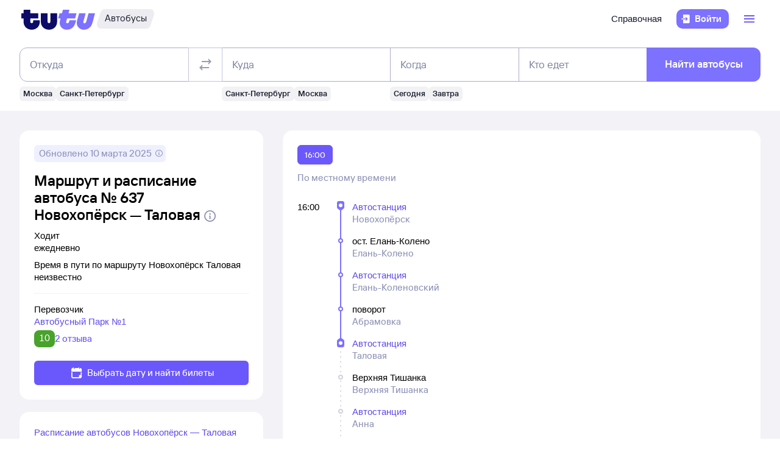

--- FILE ---
content_type: text/html; charset=utf-8
request_url: https://bus.tutu.ru/raspisanie/gorod_Novohopyorsk/gorod_Talovaya/routes/
body_size: 27560
content:
<!DOCTYPE html><html lang="ru-RU"><head><meta charSet="utf-8" data-next-head=""/><meta name="viewport" content="width=device-width, height=device-height, user-scalable=no, initial-scale=1, minimum-scale=1" data-next-head=""/><script async="" src="https://cdn1.tu-tu.ru/lib-assets/@tutu/frontmetrics@1.7.0/frontmetrics.min.js" data-project="bus-frontend/bus-frontend-seo" data-api-url="https://frontmetrics.tutu.ru/api/v1/metrics"></script><title data-next-head="">Маршрут автобуса Новохопёрск - Таловая cо всеми остановками. График движения автобусов, время отправления и прибытия.</title><meta name="description" content="Маршрут автобуса Новохопёрск - Таловая со всеми остановками. График движения автобусов, время отправления и прибытия, маршрут автобуса на карте." data-next-head=""/><meta name="og:description" content="Маршрут автобуса Новохопёрск - Таловая со всеми остановками. График движения автобусов, время отправления и прибытия, маршрут автобуса на карте." data-next-head=""/><link rel="alternate" href="https://bus.tutu.ru/raspisanie/gorod_Novohopyorsk/gorod_Talovaya/routes/" hrefLang="ru" data-next-head=""/><link rel="alternate" href="https://by.tutu.travel/bus/raspisanie/gorod_Novohopyorsk/gorod_Talovaya/routes/" hrefLang="ru-by" data-next-head=""/><link rel="canonical" href="https://bus.tutu.ru/raspisanie/gorod_Novohopyorsk/gorod_Talovaya/routes/" data-next-head=""/><link rel="preload" href="https://cdn1.tu-tu.ru/lib-assets/@tutu/order-icons@1.9.9/TutuMIcons.woff2?t=1766057972167" as="font" type="font/woff2" crossorigin="anonymous"/><meta name="theme-color" content="#ffffff"/><link rel="apple-touch-icon" sizes="180x180" href="https://cdn1.tu-tu.ru/lib-assets/@tutu-react/favicon@1.3.0/apple_touch_icon.png"/><link rel="icon" sizes="32x32" href="https://cdn1.tu-tu.ru/lib-assets/@tutu-react/favicon@1.3.0/favicon.ico"/><link rel="icon" type="image/svg+xml" sizes="any" href="https://cdn1.tu-tu.ru/lib-assets/@tutu-react/favicon@1.3.0/favicon.svg"/><link rel="manifest" href="https://cdn1.tu-tu.ru/lib-assets/@tutu-react/favicon@1.3.0/site.webmanifest"/><link rel="preload" href="https://cdn1.tu-tu.ru/bus/_next/static/chunks/pages/_app.d5c8ca80.css" as="style"/><link rel="preload" href="https://cdn1.tu-tu.ru/bus/_next/static/chunks/954.6673b903.css" as="style"/><link rel="preload" href="https://cdn1.tu-tu.ru/bus/_next/static/chunks/450.bb246900.css" as="style"/><link rel="preload" href="https://cdn1.tu-tu.ru/bus/_next/static/chunks/619.9fc64c07.css" as="style"/><link rel="preload" href="https://cdn1.tu-tu.ru/bus/_next/static/chunks/pages/raspisanie/%5BstartCity%5D/%5BendCity%5D/routes.2fcb0a21.css" as="style"/><meta name="sentry-trace" content="0b2b1066957a7955d84a868cc9eb4309-60f970950130c28b"/><meta name="baggage" content="sentry-environment=production,sentry-public_key=898b2f6e418f4265a4964277907e2d39,sentry-trace_id=0b2b1066957a7955d84a868cc9eb4309"/><link rel="stylesheet" href="/_next/static/order.css?v=5.3.2"/><script src="/avtovokzaly/env.js"></script><script src="https://cdn1.tu-tu.ru/lib-assets/@tutu/kite@3.86.1/theme-switcher.js" data-style="on-white"></script><link rel="stylesheet" href="https://cdn1.tu-tu.ru/lib-assets/@tutu/kite@3.86.1/index.css"/><link rel="stylesheet" href="https://cdn1.tu-tu.ru/lib-assets/@tutu/kite@3.86.1/media-minWidth576.css" media="screen and (min-width:576px)"/><link rel="stylesheet" href="https://cdn1.tu-tu.ru/lib-assets/@tutu/kite@3.86.1/media-minWidth768.css" media="screen and (min-width:768px)"/><link rel="stylesheet" href="https://cdn1.tu-tu.ru/lib-assets/@tutu/kite@3.86.1/media-minWidth992.css" media="screen and (min-width:992px)"/><link rel="stylesheet" href="https://cdn1.tu-tu.ru/lib-assets/@tutu/kite@3.86.1/media-minWidth1200.css" media="screen and (min-width:1200px)"/><link rel="stylesheet" href="https://cdn1.tu-tu.ru/lib-assets/@tutu/kite@3.86.1/media-minWidth1400.css" media="screen and (min-width:1400px)"/><link rel="stylesheet" href="https://cdn1.tu-tu.ru/lib-assets/@tutu/order-icons@1.9.9/icons.css"/><link rel="stylesheet" href="https://cdn1.tu-tu.ru/bus/_next/static/chunks/pages/_app.d5c8ca80.css" data-n-g=""/><link rel="stylesheet" href="https://cdn1.tu-tu.ru/bus/_next/static/chunks/954.6673b903.css" data-n-p=""/><link rel="stylesheet" href="https://cdn1.tu-tu.ru/bus/_next/static/chunks/450.bb246900.css" data-n-p=""/><link rel="stylesheet" href="https://cdn1.tu-tu.ru/bus/_next/static/chunks/619.9fc64c07.css" data-n-p=""/><link rel="stylesheet" href="https://cdn1.tu-tu.ru/bus/_next/static/chunks/pages/raspisanie/%5BstartCity%5D/%5BendCity%5D/routes.2fcb0a21.css" data-n-p=""/><noscript data-n-css=""></noscript><script defer="" noModule="" src="https://cdn1.tu-tu.ru/bus/_next/static/chunks/polyfills-42372ed130431b0a.js"></script><script src="https://cdn1.tu-tu.ru/bus/_next/static/chunks/webpack-3133a00602659bd3.js" defer=""></script><script src="https://cdn1.tu-tu.ru/bus/_next/static/chunks/framework-35d133d9bd49899b.js" defer=""></script><script src="https://cdn1.tu-tu.ru/bus/_next/static/chunks/main-e731c70111c25b4a.js" defer=""></script><script src="https://cdn1.tu-tu.ru/bus/_next/static/chunks/pages/_app-c87b99fe371cdf71.js" defer=""></script><script src="https://cdn1.tu-tu.ru/bus/_next/static/chunks/0b2e74c3-d239c2e81d8ef80e.js" defer=""></script><script src="https://cdn1.tu-tu.ru/bus/_next/static/chunks/b0efe8f0-b9fa1a8a837c86b3.js" defer=""></script><script src="https://cdn1.tu-tu.ru/bus/_next/static/chunks/954-6e6458fda837a7fe.js" defer=""></script><script src="https://cdn1.tu-tu.ru/bus/_next/static/chunks/198-73d097157cff7d48.js" defer=""></script><script src="https://cdn1.tu-tu.ru/bus/_next/static/chunks/877-7874368de5e8e554.js" defer=""></script><script src="https://cdn1.tu-tu.ru/bus/_next/static/chunks/671-6cffd8a764a3d27a.js" defer=""></script><script src="https://cdn1.tu-tu.ru/bus/_next/static/chunks/243-bcc613ac0f38c595.js" defer=""></script><script src="https://cdn1.tu-tu.ru/bus/_next/static/chunks/450-6b1adeb8d55fc534.js" defer=""></script><script src="https://cdn1.tu-tu.ru/bus/_next/static/chunks/937-215d400ce78de394.js" defer=""></script><script src="https://cdn1.tu-tu.ru/bus/_next/static/chunks/864-f3f764df5ae8f18c.js" defer=""></script><script src="https://cdn1.tu-tu.ru/bus/_next/static/chunks/289-deae94bb4751cbf4.js" defer=""></script><script src="https://cdn1.tu-tu.ru/bus/_next/static/chunks/619-2b9f74f0817632b2.js" defer=""></script><script src="https://cdn1.tu-tu.ru/bus/_next/static/chunks/pages/raspisanie/%5BstartCity%5D/%5BendCity%5D/routes-caf9c40c64d301c3.js" defer=""></script><script src="https://cdn1.tu-tu.ru/bus/_next/static/ff9TvCHJPHsqwhTBz0g3a/_buildManifest.js" defer=""></script><script src="https://cdn1.tu-tu.ru/bus/_next/static/ff9TvCHJPHsqwhTBz0g3a/_ssgManifest.js" defer=""></script></head><body><script type="text/javascript" async="" src="https://ux.tutu.ru/preloader.js?page_name=bus_route&amp;spa=1"></script><div id="__next"><div class="jqsDWByvhaQrLC7b"><header class="b0LUmI4JcwcfLq2L paddingBottom200_a19e6734 paddingTop200_a19e6734" data-theme="light" aria-label="header" data-ti="header"><div class="mainLayoutContainer_3248e9c5" data-ti="main-layout-container"><div class="mainLayoutRow_501d95c3" data-ti="header-navigation"><div class="OLe5qlDBBo6EbSDT col_1df43b56 col2_1df43b56" data-ti="main-layout-col" style="display:inline-flex"><a href="https://www.tutu.ru" aria-label="Логотип" class="OLe5qlDBBo6EbSDT" data-ti="header-logo"><svg xmlns="http://www.w3.org/2000/svg" viewBox="0 0 128 48" class="logo_796e4de8 logoPrimaryHoverable_796e4de8 dNone_5a24db0c dLgBlock_5a24db0c" data-ti="logo" font-size="46" width="127" href="https://www.tutu.ru"><path class="logoPrimaryLeft_796e4de8" d="M11.54 40.752c2.112 1.152 4.48 1.728 7.104 1.728 2.624 0 4.976-.576 7.056-1.728 2.112-1.152 3.76-2.736 4.944-4.752 1.216-2.048 1.824-4.368 1.824-6.96v-2.256a.46.46 0 0 0-.144-.336.46.46 0 0 0-.336-.144H21.572a.46.46 0 0 0-.336.144.46.46 0 0 0-.144.336v1.824c0 .832-.24 1.488-.72 1.968-.448.448-1.024.672-1.728.672a2.444 2.444 0 0 1-1.728-.672c-.48-.48-.72-1.136-.72-1.968v-4.8a.46.46 0 0 1 .144-.336.46.46 0 0 1 .336-.144h12.768a.46.46 0 0 0 .336-.144.46.46 0 0 0 .144-.336v-7.92a.46.46 0 0 0-.144-.336.46.46 0 0 0-.336-.144H16.676a.46.46 0 0 1-.336-.144.46.46 0 0 1-.144-.336V8.88a.46.46 0 0 0-.144-.336.46.46 0 0 0-.336-.144H5.252a.46.46 0 0 0-.336.144.46.46 0 0 0-.144.336v5.088a.46.46 0 0 1-.144.336.46.46 0 0 1-.336.144H1.46a.46.46 0 0 0-.336.144.46.46 0 0 0-.144.336v7.92c0 .128.048.24.144.336a.46.46 0 0 0 .336.144h2.832a.46.46 0 0 1 .336.144.46.46 0 0 1 .144.336v5.232c0 2.592.592 4.912 1.776 6.96 1.216 2.016 2.88 3.6 4.992 4.752Zm29.616 0c2.112 1.152 4.464 1.728 7.056 1.728 2.592 0 4.944-.576 7.056-1.728 2.112-1.152 3.776-2.752 4.992-4.8 1.216-2.048 1.824-4.352 1.824-6.912V14.88a.46.46 0 0 0-.144-.336.46.46 0 0 0-.336-.144H51.14a.46.46 0 0 0-.336.144.46.46 0 0 0-.144.336v13.728c0 .832-.24 1.488-.72 1.968a2.444 2.444 0 0 1-1.728.672 2.444 2.444 0 0 1-1.728-.672c-.48-.48-.72-1.136-.72-1.968V14.88a.46.46 0 0 0-.144-.336.46.46 0 0 0-.336-.144H34.82a.46.46 0 0 0-.336.144.46.46 0 0 0-.144.336v14.16c0 2.56.608 4.864 1.824 6.912 1.216 2.048 2.88 3.648 4.992 4.8Z"></path><path class="logoPrimaryRight_796e4de8" d="M72.47 40.992c1.855.992 3.951 1.488 6.287 1.488 3.552 0 6.608-1.008 9.168-3.024 2.592-2.016 4.448-4.96 5.568-8.832l1.056-3.744c.128-.416-.016-.624-.432-.624h-10.32c-.256 0-.432.144-.528.432l-.528 1.968c-.256.896-.656 1.6-1.2 2.112a2.71 2.71 0 0 1-1.92.768c-.576 0-1.056-.192-1.44-.576-.384-.416-.576-.944-.576-1.584 0-.256.048-.544.144-.864l1.296-4.8c.096-.352.304-.528.624-.528h12.816c.352 0 .576-.176.672-.528l2.064-7.68c.064-.192.048-.352-.048-.48-.064-.128-.192-.192-.384-.192H82.213c-.32 0-.48-.128-.48-.384l.048-.192 1.296-4.656c.064-.192.048-.352-.048-.48-.064-.128-.192-.192-.384-.192h-9.984c-.352 0-.576.176-.672.528l-1.344 4.944c-.096.288-.288.432-.576.432h-3.216c-.288 0-.48.144-.576.432l-2.208 7.968c-.096.32 0 .48.288.48h3.168c.288 0 .432.128.432.384l-.048.24-.72 2.736c-.384 1.44-.576 2.832-.576 4.176 0 2.272.512 4.304 1.536 6.096a11.06 11.06 0 0 0 4.32 4.176Zm29.231 0c1.824.992 3.888 1.488 6.192 1.488 3.552 0 6.64-1.024 9.264-3.072 2.656-2.08 4.496-5.008 5.52-8.784l4.224-15.648c.064-.192.048-.352-.048-.48-.064-.128-.192-.192-.384-.192h-9.984c-.352 0-.576.176-.672.528l-3.744 13.824c-.256.896-.656 1.6-1.2 2.112a2.547 2.547 0 0 1-1.872.768c-.576 0-1.056-.192-1.44-.576-.352-.384-.528-.896-.528-1.536 0-.288.048-.592.144-.912l3.648-13.536c.064-.192.048-.352-.048-.48-.064-.128-.192-.192-.384-.192h-9.984c-.352 0-.576.176-.672.528L96.47 26.544a14.518 14.518 0 0 0-.624 4.224c0 2.24.512 4.256 1.536 6.048 1.056 1.76 2.496 3.152 4.32 4.176Z"></path></svg><svg xmlns="http://www.w3.org/2000/svg" viewBox="0 0 128 48" class="logo_796e4de8 logoPrimaryHoverable_796e4de8 dBlock_5a24db0c dLgNone_5a24db0c" data-ti="logo" font-size="36" width="80" href="https://www.tutu.ru"><path class="logoPrimaryLeft_796e4de8" d="M11.54 40.752c2.112 1.152 4.48 1.728 7.104 1.728 2.624 0 4.976-.576 7.056-1.728 2.112-1.152 3.76-2.736 4.944-4.752 1.216-2.048 1.824-4.368 1.824-6.96v-2.256a.46.46 0 0 0-.144-.336.46.46 0 0 0-.336-.144H21.572a.46.46 0 0 0-.336.144.46.46 0 0 0-.144.336v1.824c0 .832-.24 1.488-.72 1.968-.448.448-1.024.672-1.728.672a2.444 2.444 0 0 1-1.728-.672c-.48-.48-.72-1.136-.72-1.968v-4.8a.46.46 0 0 1 .144-.336.46.46 0 0 1 .336-.144h12.768a.46.46 0 0 0 .336-.144.46.46 0 0 0 .144-.336v-7.92a.46.46 0 0 0-.144-.336.46.46 0 0 0-.336-.144H16.676a.46.46 0 0 1-.336-.144.46.46 0 0 1-.144-.336V8.88a.46.46 0 0 0-.144-.336.46.46 0 0 0-.336-.144H5.252a.46.46 0 0 0-.336.144.46.46 0 0 0-.144.336v5.088a.46.46 0 0 1-.144.336.46.46 0 0 1-.336.144H1.46a.46.46 0 0 0-.336.144.46.46 0 0 0-.144.336v7.92c0 .128.048.24.144.336a.46.46 0 0 0 .336.144h2.832a.46.46 0 0 1 .336.144.46.46 0 0 1 .144.336v5.232c0 2.592.592 4.912 1.776 6.96 1.216 2.016 2.88 3.6 4.992 4.752Zm29.616 0c2.112 1.152 4.464 1.728 7.056 1.728 2.592 0 4.944-.576 7.056-1.728 2.112-1.152 3.776-2.752 4.992-4.8 1.216-2.048 1.824-4.352 1.824-6.912V14.88a.46.46 0 0 0-.144-.336.46.46 0 0 0-.336-.144H51.14a.46.46 0 0 0-.336.144.46.46 0 0 0-.144.336v13.728c0 .832-.24 1.488-.72 1.968a2.444 2.444 0 0 1-1.728.672 2.444 2.444 0 0 1-1.728-.672c-.48-.48-.72-1.136-.72-1.968V14.88a.46.46 0 0 0-.144-.336.46.46 0 0 0-.336-.144H34.82a.46.46 0 0 0-.336.144.46.46 0 0 0-.144.336v14.16c0 2.56.608 4.864 1.824 6.912 1.216 2.048 2.88 3.648 4.992 4.8Z"></path><path class="logoPrimaryRight_796e4de8" d="M72.47 40.992c1.855.992 3.951 1.488 6.287 1.488 3.552 0 6.608-1.008 9.168-3.024 2.592-2.016 4.448-4.96 5.568-8.832l1.056-3.744c.128-.416-.016-.624-.432-.624h-10.32c-.256 0-.432.144-.528.432l-.528 1.968c-.256.896-.656 1.6-1.2 2.112a2.71 2.71 0 0 1-1.92.768c-.576 0-1.056-.192-1.44-.576-.384-.416-.576-.944-.576-1.584 0-.256.048-.544.144-.864l1.296-4.8c.096-.352.304-.528.624-.528h12.816c.352 0 .576-.176.672-.528l2.064-7.68c.064-.192.048-.352-.048-.48-.064-.128-.192-.192-.384-.192H82.213c-.32 0-.48-.128-.48-.384l.048-.192 1.296-4.656c.064-.192.048-.352-.048-.48-.064-.128-.192-.192-.384-.192h-9.984c-.352 0-.576.176-.672.528l-1.344 4.944c-.096.288-.288.432-.576.432h-3.216c-.288 0-.48.144-.576.432l-2.208 7.968c-.096.32 0 .48.288.48h3.168c.288 0 .432.128.432.384l-.048.24-.72 2.736c-.384 1.44-.576 2.832-.576 4.176 0 2.272.512 4.304 1.536 6.096a11.06 11.06 0 0 0 4.32 4.176Zm29.231 0c1.824.992 3.888 1.488 6.192 1.488 3.552 0 6.64-1.024 9.264-3.072 2.656-2.08 4.496-5.008 5.52-8.784l4.224-15.648c.064-.192.048-.352-.048-.48-.064-.128-.192-.192-.384-.192h-9.984c-.352 0-.576.176-.672.528l-3.744 13.824c-.256.896-.656 1.6-1.2 2.112a2.547 2.547 0 0 1-1.872.768c-.576 0-1.056-.192-1.44-.576-.352-.384-.528-.896-.528-1.536 0-.288.048-.592.144-.912l3.648-13.536c.064-.192.048-.352-.048-.48-.064-.128-.192-.192-.384-.192h-9.984c-.352 0-.576.176-.672.528L96.47 26.544a14.518 14.518 0 0 0-.624 4.224c0 2.24.512 4.256 1.536 6.048 1.056 1.76 2.496 3.152 4.32 4.176Z"></path></svg></a><a href="/" class="WxLejZ7mX8SkHvv8 nBJakb4KBR8xCiXa" aria-label="Автобусы" data-ti="header-product-tag"><div class="badgeWrapper_1631a521 size200_1631a521 sizeSm400_1631a521 badgeWrapperTilt_1631a521 O5LDU9y57BQYxg_w" data-ti="badge"><div class="leftTiltWrapper_1631a521"><svg xmlns="http://www.w3.org/2000/svg" width="13" height="32" viewBox="0 0 13 32" preserveAspectRatio="xMidYMid slice" class="badgeBorderOverlayNeutral_1631a521"><path d="M13 32H6.98207C2.22005 32 -1.14251 27.2448 0.363371 22.6402L6.1773 4.86238C7.12693 1.95861 9.793 0 12.796 0H13V32Z"></path></svg></div><div class="panel_bf69a70b primary_bf69a70b topLeftRoundedFalse_bf69a70b topRightRoundedFalse_bf69a70b bottomLeftRoundedFalse_bf69a70b bottomRightRoundedFalse_bf69a70b topLeft0_bf69a70b topRight0_bf69a70b bottomLeft0_bf69a70b bottomRight0_bf69a70b paddingTop0_a19e6734 paddingRight0_a19e6734 paddingBottom0_a19e6734 paddingLeft0_a19e6734 badgePanel_1631a521 badgePanelColorOverlayNeutral_1631a521 labelOnly_1631a521 badgePanelTilt_1631a521" data-ti="panel"><span class="badgeValue_1631a521 textNeutralPrimary_1694b66d typoCompact400Normal_4e419562 typoSmCompact500Normal_4e419562">Автобусы</span></div><div class="rightTiltWrapper_1631a521"><svg xmlns="http://www.w3.org/2000/svg" width="13" height="32" viewBox="0 0 13 32" preserveAspectRatio="xMidYMid slice" class="badgeBorderOverlayNeutral_1631a521"><path d="M13 32H6.98207C2.22005 32 -1.14251 27.2448 0.363371 22.6402L6.1773 4.86238C7.12693 1.95861 9.793 0 12.796 0H13V32Z"></path></svg></div></div></a></div><ul class="dFlex_5a24db0c justifyContentEnd_bc3db1e4 alignItemsCenter_bc3db1e4 col_1df43b56 col10_1df43b56" data-ti="main-layout-col"><li class="listStyleTypeNone_da96321d marginRight450_a19e6734" data-ti="li"><ul class="dFlex_5a24db0c justifyContentEnd_bc3db1e4 gap450_a19e6734"><li class="listStyleTypeNone_da96321d dNone_5a24db0c dLgFlex_5a24db0c alignItemsCenter_bc3db1e4 gap100_a19e6734" data-ti="li"><a class="link_2437ee45 textNeutralPrimary_1694b66d CVpKZuKgj24ioGx9" data-ti="link" target="_blank" href="https://www.tutu.ru/2read/bus/">Справочная</a></li></ul></li><li class="listStyleTypeNone_da96321d" data-ti="li"><button class="typoCompact500Accent_4e419562 button_9c3704f9 generalPrimary_9c3704f9 layout300_9c3704f9 contentWithAddonList300_9c3704f9" data-ti="login-button" type="button"><div class="contentWrapper_9c3704f9 gap300_9c3704f9"><span class="addon_9c3704f9 addonXs_9c3704f9"><span class="richIcon_c381690f size_500_c381690f shapeNoShape_c381690f styleNeutralPrimary_c381690f" data-ti="rich-icon"><i class="oim-door-arrow-right icon_c381690f"></i></span></span><span class="contentListWithAddon300_9c3704f9 contentListWithAddon_9c3704f9 buttonSingleLineText_9c3704f9"><span data-ti="label-value-label" class="labelValue_019be461 labelValueControl_db9b426b controlVariant_db9b426b paragraphMedium_db9b426b kite-label-value defaultVariantParagraphMedium_019be461 expandedFalse_019be461 typoText500Normal_4e419562 withMaxLines_019be461 labelOnly_019be461 textStart_e76a4df7 accent_019be461"><span class="label_019be461 typoCompact500Accent_4e419562 label_db9b426b textStart_e76a4df7 textClamp_db9b426b label_9c3704f9" style="--max-lines:1;--max-lines-sm:1;--max-lines-md:1;--max-lines-lg:1;--max-lines-xl:1;--max-lines-xxl:1">Войти</span></span></span></div></button></li><li class="listStyleTypeNone_da96321d uCpR1AYj0MnwcBov dFlex_5a24db0c alignItemsCenter_bc3db1e4 marginLeft350_a19e6734" data-ti="li"><div class="dFlex_5a24db0c dLgFlex_5a24db0c"><div data-ti="header-menu"><div class="LgcaLHwcDIklZMBY" data-ti="header-open-menu"><button aria-label="Открыть меню" class="typoCompact500Accent_4e419562 button_9c3704f9 generalSecondary_9c3704f9 circle_9c3704f9 layout400_9c3704f9 dNone_5a24db0c contentIcon400_9c3704f9" data-ti="button" type="button"><div class="contentWrapper_9c3704f9 gap400_9c3704f9"><span class="addon_9c3704f9 addonXs_9c3704f9"><span class="richIcon_c381690f size_200_c381690f shapeNoShape_c381690f styleBrand_c381690f" data-ti="rich-icon"><i class="oim-person-circle_outline icon_c381690f"></i></span></span></div></button><button type="button" data-ti="flex-button" aria-label="Открыть меню" class="flexButton_f08d9715 layout600_f08d9715 textBrandPrimary_1694b66d typoText600Normal_4e419562 accent_f08d9715"><span class="richIcon_c381690f size_200_c381690f shapeNoShape_c381690f" data-ti="rich-icon"><i class="oim-line-3-horizontal_outline icon_c381690f"></i></span><span class="label_f08d9715"></span></button></div><nav class="panel_bf69a70b primary_bf69a70b topLeftRoundedTrue_bf69a70b topRightRoundedTrue_bf69a70b bottomLeftRoundedTrue_bf69a70b bottomRightRoundedTrue_bf69a70b topLeft0_bf69a70b topLeftLg500_bf69a70b topRight0_bf69a70b topRightLg500_bf69a70b bottomLeft500_bf69a70b bottomRight500_bf69a70b paddingTop200_a19e6734 paddingRight350_a19e6734 paddingBottom200_a19e6734 paddingLeft350_a19e6734 vXoR_qBwb4w8c6rn marginTop300_a19e6734 marginTopLg350_a19e6734 dNone_5a24db0c" data-ti="header-dropdown-menu" data-theme="light"><ul role="menu" tabindex="-1"><li class="listStyleTypeNone_da96321d" data-ti="menu-item" role="menuitem" data-ti-key="wallet"><a href="https://my.tutu.ru/wallet/" class="tOYl5Fi3f8LTvErl"><div data-ti="cell" class="cell_17d2d4a4 layout200_17d2d4a4 list450_17d2d4a4 addon200_17d2d4a4 alternative_17d2d4a4 listSizeContrastMediumPlain_17d2d4a4"><div data-ti="cell-addon" class="addon_17d2d4a4"><span class="richIcon_c381690f size_200_c381690f shapeNoShape_c381690f styleBrand_c381690f" data-ti="rich-icon"><i class="oim-ruble-sign icon_c381690f"></i></span></div><span data-ti="label-value-label" class="labelValue_019be461 kite-label-value kite-label-value-emphasized defaultVariantParagraphMediumCompact_019be461 typoCompact500Normal_4e419562 labelOnly_019be461 textStart_e76a4df7 noAccent_019be461">Кошелёк</span></div></a></li><div class="Separator_7b1cc736 neutralSecondary_7b1cc736 horizontal_7b1cc736 marginTop200_a19e6734 marginBottom200_a19e6734" data-ti="separator-horizontal"></div><li class="listStyleTypeNone_da96321d" data-ti="menu-item" role="menuitem" data-ti-key="avia"><a href="https://avia.tutu.ru/" class="tOYl5Fi3f8LTvErl"><div data-ti="cell" class="cell_17d2d4a4 layout200_17d2d4a4 list450_17d2d4a4 addon200_17d2d4a4 alternative_17d2d4a4 listSizeContrastMediumPlain_17d2d4a4"><div data-ti="cell-addon" class="addon_17d2d4a4"><span class="richIcon_c381690f size_200_c381690f shapeNoShape_c381690f styleBrand_c381690f" data-ti="rich-icon"><i class="oim-plane icon_c381690f"></i></span></div><span data-ti="label-value-label" class="labelValue_019be461 kite-label-value kite-label-value-emphasized defaultVariantParagraphMediumCompact_019be461 typoCompact500Normal_4e419562 labelOnly_019be461 textStart_e76a4df7 noAccent_019be461">Авиабилеты</span></div></a></li><li class="listStyleTypeNone_da96321d" data-ti="menu-item" role="menuitem" data-ti-key="train"><a href="https://www.tutu.ru/poezda/" class="tOYl5Fi3f8LTvErl"><div data-ti="cell" class="cell_17d2d4a4 layout200_17d2d4a4 list450_17d2d4a4 addon200_17d2d4a4 alternative_17d2d4a4 listSizeContrastMediumPlain_17d2d4a4"><div data-ti="cell-addon" class="addon_17d2d4a4"><span class="richIcon_c381690f size_200_c381690f shapeNoShape_c381690f styleBrand_c381690f" data-ti="rich-icon"><i class="oim-train icon_c381690f"></i></span></div><span data-ti="label-value-label" class="labelValue_019be461 kite-label-value kite-label-value-emphasized defaultVariantParagraphMediumCompact_019be461 typoCompact500Normal_4e419562 labelOnly_019be461 textStart_e76a4df7 noAccent_019be461">Ж/д билеты</span></div></a></li><li class="listStyleTypeNone_da96321d" data-ti="menu-item" role="menuitem" data-ti-key="bus"><a href="/" class="tOYl5Fi3f8LTvErl"><div data-ti="cell" class="cell_17d2d4a4 layout200_17d2d4a4 list450_17d2d4a4 addon200_17d2d4a4 alternative_17d2d4a4 listSizeContrastMediumPlain_17d2d4a4"><div data-ti="cell-addon" class="addon_17d2d4a4"><span class="richIcon_c381690f size_200_c381690f shapeNoShape_c381690f styleBrand_c381690f" data-ti="rich-icon"><i class="oim-bus icon_c381690f"></i></span></div><span data-ti="label-value-label" class="labelValue_019be461 kite-label-value kite-label-value-emphasized defaultVariantParagraphMediumCompact_019be461 typoCompact500Normal_4e419562 labelOnly_019be461 textStart_e76a4df7 noAccent_019be461">Автобусы</span></div></a></li><li class="listStyleTypeNone_da96321d" data-ti="menu-item" role="menuitem" data-ti-key="hotels"><a href="https://hotel.tutu.ru/" class="tOYl5Fi3f8LTvErl"><div data-ti="cell" class="cell_17d2d4a4 layout200_17d2d4a4 list450_17d2d4a4 addon200_17d2d4a4 alternative_17d2d4a4 listSizeContrastMediumPlain_17d2d4a4"><div data-ti="cell-addon" class="addon_17d2d4a4"><span class="richIcon_c381690f size_200_c381690f shapeNoShape_c381690f styleBrand_c381690f" data-ti="rich-icon"><i class="oim-bed-double icon_c381690f"></i></span></div><span data-ti="label-value-label" class="labelValue_019be461 kite-label-value kite-label-value-emphasized defaultVariantParagraphMediumCompact_019be461 typoCompact500Normal_4e419562 labelOnly_019be461 textStart_e76a4df7 noAccent_019be461">Отели</span></div></a></li><li class="listStyleTypeNone_da96321d" data-ti="menu-item" role="menuitem" data-ti-key="etrain"><a href="https://www.tutu.ru/prigorod/" class="tOYl5Fi3f8LTvErl"><div data-ti="cell" class="cell_17d2d4a4 layout200_17d2d4a4 list450_17d2d4a4 addon200_17d2d4a4 alternative_17d2d4a4 listSizeContrastMediumPlain_17d2d4a4"><div data-ti="cell-addon" class="addon_17d2d4a4"><span class="richIcon_c381690f size_200_c381690f shapeNoShape_c381690f styleBrand_c381690f" data-ti="rich-icon"><i class="oim-etrain icon_c381690f"></i></span></div><span data-ti="label-value-label" class="labelValue_019be461 kite-label-value kite-label-value-emphasized defaultVariantParagraphMediumCompact_019be461 typoCompact500Normal_4e419562 labelOnly_019be461 textStart_e76a4df7 noAccent_019be461">Электрички</span></div></a></li><li class="listStyleTypeNone_da96321d" data-ti="menu-item" role="menuitem" data-ti-key="tours"><a href="https://tours.tutu.ru/" class="tOYl5Fi3f8LTvErl"><div data-ti="cell" class="cell_17d2d4a4 layout200_17d2d4a4 list450_17d2d4a4 addon200_17d2d4a4 alternative_17d2d4a4 listSizeContrastMediumPlain_17d2d4a4"><div data-ti="cell-addon" class="addon_17d2d4a4"><span class="richIcon_c381690f size_200_c381690f shapeNoShape_c381690f styleBrand_c381690f" data-ti="rich-icon"><i class="oim-island-palms icon_c381690f"></i></span></div><span data-ti="label-value-label" class="labelValue_019be461 kite-label-value kite-label-value-emphasized defaultVariantParagraphMediumCompact_019be461 typoCompact500Normal_4e419562 labelOnly_019be461 textStart_e76a4df7 noAccent_019be461">Туры</span></div></a></li><li class="listStyleTypeNone_da96321d" data-ti="menu-item" role="menuitem" data-ti-key="aeroexpress"><a href="https://aeroexpress.tutu.ru/" class="tOYl5Fi3f8LTvErl"><div data-ti="cell" class="cell_17d2d4a4 layout200_17d2d4a4 list450_17d2d4a4 addon200_17d2d4a4 alternative_17d2d4a4 listSizeContrastMediumPlain_17d2d4a4"><div data-ti="cell-addon" class="addon_17d2d4a4"><span class="richIcon_c381690f size_200_c381690f shapeNoShape_c381690f styleBrand_c381690f" data-ti="rich-icon"><i class="oim-logo-aeroexpress icon_c381690f"></i></span></div><span data-ti="label-value-label" class="labelValue_019be461 kite-label-value kite-label-value-emphasized defaultVariantParagraphMediumCompact_019be461 typoCompact500Normal_4e419562 labelOnly_019be461 textStart_e76a4df7 noAccent_019be461">Аэроэкспрессы</span></div></a></li><div class="Separator_7b1cc736 neutralSecondary_7b1cc736 horizontal_7b1cc736 marginTop200_a19e6734 marginBottom200_a19e6734 dBlock_5a24db0c dLgNone_5a24db0c" data-ti="separator-horizontal"></div><li class="listStyleTypeNone_da96321d dBlock_5a24db0c dLgNone_5a24db0c" data-ti="menu-item" role="menuitem" data-ti-key="extraSecondary"><a href="https://www.tutu.ru/2read/bus/" class="tOYl5Fi3f8LTvErl dInline_5a24db0c"><div data-ti="cell" class="cell_17d2d4a4 dInlineFlex_5a24db0c layout200_17d2d4a4 list450_17d2d4a4 addon200_17d2d4a4 alternative_17d2d4a4 listSizeContrastMediumPlain_17d2d4a4"><span data-ti="label-value-label" class="labelValue_019be461 kite-label-value kite-label-value-emphasized defaultVariantParagraphMediumCompact_019be461 typoCompact500Normal_4e419562 labelOnly_019be461 textStart_e76a4df7 noAccent_019be461">Справочная</span></div></a></li><div class="dNone_5a24db0c dLgNone_5a24db0c"><div class="Separator_7b1cc736 neutralSecondary_7b1cc736 horizontal_7b1cc736 marginTop200_a19e6734 marginBottom200_a19e6734" data-ti="separator-horizontal"></div><li class="listStyleTypeNone_da96321d" data-ti="menu-item" role="menuitem" data-ti-key="reference"><a href="https://www.tutu.ru/2read/" class="tOYl5Fi3f8LTvErl dInline_5a24db0c"><div data-ti="cell" class="cell_17d2d4a4 layout200_17d2d4a4 list450_17d2d4a4 addon200_17d2d4a4 listSizeContrastMediumPlain_17d2d4a4"><span data-ti="label-value-label" class="labelValue_019be461 kite-label-value kite-label-value-emphasized defaultVariantParagraphMediumCompact_019be461 typoCompact500Normal_4e419562 labelOnly_019be461 textStart_e76a4df7 noAccent_019be461">Справочная</span></div></a></li><li class="listStyleTypeNone_da96321d" data-ti="menu-item" role="menuitem" data-ti-key="geo"><a href="https://www.tutu.ru/geo/" class="tOYl5Fi3f8LTvErl dInline_5a24db0c"><div data-ti="cell" class="cell_17d2d4a4 layout200_17d2d4a4 list450_17d2d4a4 addon200_17d2d4a4 listSizeContrastMediumPlain_17d2d4a4"><span data-ti="label-value-label" class="labelValue_019be461 kite-label-value kite-label-value-emphasized defaultVariantParagraphMediumCompact_019be461 typoCompact500Normal_4e419562 labelOnly_019be461 textStart_e76a4df7 noAccent_019be461">Путеводитель</span></div></a></li></div></ul></nav></div></div></li></ul></div></div></header><div class="panel_bf69a70b primary_bf69a70b topLeftRoundedTrue_bf69a70b topRightRoundedTrue_bf69a70b bottomLeftRoundedTrue_bf69a70b bottomRightRoundedTrue_bf69a70b topLeft500_bf69a70b topRight500_bf69a70b bottomLeft500_bf69a70b bottomRight500_bf69a70b paddingTop350_a19e6734 paddingRight0_a19e6734 paddingBottom350_a19e6734 paddingLeft0_a19e6734" data-ti="panel"><div class="mainLayoutContainer_3248e9c5" data-ti="main-layout-container"><div class="size600_1c27ab49 layoutVertical_1c27ab49 layoutXlHorizontal_1c27ab49" data-ti="bus-search-form"><div class="wmcJFjS6p2U77lu3"><div class="z4ZGRlIJmn4lpBJx marginBottomLg_1c27ab49 marginNoneXl_1c27ab49"><div class="_Og4Y2zlshUlG2YL" data-ti="departure-suggest"><div class=""><div class="root_af932a79 rootEmpty_af932a79 size600_af932a79 formGroupElement_1c27ab49 positionTop_1c27ab49 positionLgLeft_1c27ab49 withLabel_af932a79" data-ti="input-root"><label class="main_af932a79"><input class="input_af932a79 truncate_af932a79 typoCompact600Accent_4e419562 withLabel_af932a79" type="text" placeholder=" " data-ti="input" tabindex="0" value=""/><span data-ti="input-label" class="label_af932a79 truncate_af932a79 typoText400Normal_4e419562 withLabel_af932a79">Откуда</span></label><div class="addon_af932a79 controlAddon_af932a79 controlAddonValue_af932a79" role="button" data-ti="input-clear-icon"><span class="richIcon_c381690f size_200_c381690f shapeNoShape_c381690f styleNeutralSecondary_c381690f clearIcon_af932a79" data-ti="rich-icon"><i class="oim-cross-circle icon_c381690f"></i></span></div></div></div><div class="dNone_5a24db0c dXlInlineFlex_5a24db0c marginTop200_a19e6734 gap100_a19e6734"><button class="typoCompact400Accent_4e419562 button_9c3704f9 generalSecondaryNeutral_9c3704f9 layout200_9c3704f9 buttonDefault200_9c3704f9" data-ti="fromHint" type="button"><div class="contentWrapper_9c3704f9">Москва</div></button><button class="typoCompact400Accent_4e419562 button_9c3704f9 generalSecondaryNeutral_9c3704f9 layout200_9c3704f9 buttonDefault200_9c3704f9" data-ti="fromHint" type="button"><div class="contentWrapper_9c3704f9">Санкт-Петербург</div></button></div></div><button aria-label="Поменять местами отправление и прибытие" tabindex="0" class="typoCompact500Accent_4e419562 button_9c3704f9 specialOutlineForm_9c3704f9 layout400_9c3704f9 SijPeQ4rHEUAkBvq dInlineFlex_5a24db0c dLgNone_5a24db0c contentIcon400_9c3704f9" data-ti="swapButton" type="button"><div class="contentWrapper_9c3704f9 gap400_9c3704f9"><span class="addon_9c3704f9 addonXs_9c3704f9"><span class="richIcon_c381690f size_500_c381690f shapeNoShape_c381690f styleNeutralPrimary_c381690f" data-ti="rich-icon"><i class="oim-arrow-2-up-down_outline icon_c381690f"></i></span></span></div></button><button aria-label="Поменять местами отправление и прибытие" tabindex="0" class="typoCompact600Accent_4e419562 button_9c3704f9 specialOutlineForm_9c3704f9 layout600_9c3704f9 SijPeQ4rHEUAkBvq dNone_5a24db0c dLgInlineFlex_5a24db0c formGroupElement_1c27ab49 positionLgMiddleHorizontal_1c27ab49 contentIcon600_9c3704f9" data-ti="swapButton" type="button"><div class="contentWrapper_9c3704f9 gap600_9c3704f9"><span class="addon_9c3704f9 addonXs_9c3704f9"><span class="richIcon_c381690f size_500_c381690f shapeNoShape_c381690f styleNeutralPrimary_c381690f" data-ti="rich-icon"><i class="oim-arrow-2-left-right_outline icon_c381690f"></i></span></span></div></button><div class="APwq3oIbo6QY4AzP" data-ti="arrival-suggest"><div class=""><div class="root_af932a79 rootEmpty_af932a79 size600_af932a79 formGroupElement_1c27ab49 positionMiddleVertical_1c27ab49 positionLgRight_1c27ab49 positionXlMiddleHorizontal_1c27ab49 withLabel_af932a79" data-ti="input-root"><label class="main_af932a79"><input class="input_af932a79 truncate_af932a79 typoCompact600Accent_4e419562 withLabel_af932a79" type="text" placeholder=" " data-ti="input" tabindex="0" value=""/><span data-ti="input-label" class="label_af932a79 truncate_af932a79 typoText400Normal_4e419562 withLabel_af932a79">Куда</span></label><div class="addon_af932a79 controlAddon_af932a79 controlAddonValue_af932a79" role="button" data-ti="input-clear-icon"><span class="richIcon_c381690f size_200_c381690f shapeNoShape_c381690f styleNeutralSecondary_c381690f clearIcon_af932a79" data-ti="rich-icon"><i class="oim-cross-circle icon_c381690f"></i></span></div></div></div><div class="dNone_5a24db0c dXlInlineFlex_5a24db0c marginTop200_a19e6734 gap100_a19e6734"><button class="typoCompact400Accent_4e419562 button_9c3704f9 generalSecondaryNeutral_9c3704f9 layout200_9c3704f9 buttonDefault200_9c3704f9" data-ti="toHint" type="button"><div class="contentWrapper_9c3704f9">Санкт-Петербург</div></button><button class="typoCompact400Accent_4e419562 button_9c3704f9 generalSecondaryNeutral_9c3704f9 layout200_9c3704f9 buttonDefault200_9c3704f9" data-ti="toHint" type="button"><div class="contentWrapper_9c3704f9">Москва</div></button></div></div></div><div class="WL1FrMLFldsb978S"><div class="F7Yfrj0h9qgg54l8"><div class="phxmQhJzTaYH9mpn marginBottom_1c27ab49 marginNoneLg_1c27ab49"><div class="root_af932a79 rootEmpty_af932a79 size600_af932a79 formGroupElement_1c27ab49 positionBottom_1c27ab49 positionLgLeft_1c27ab49 positionXlMiddleHorizontal_1c27ab49 withLabel_af932a79" data-ti="trip-dates-root"><label class="main_af932a79"><input class="input_af932a79 truncate_af932a79 typoCompact600Accent_4e419562 withLabel_af932a79" type="text" readOnly="" placeholder=" " data-ti="trip-dates" tabindex="0" value=""/><span data-ti="trip-dates-label" class="label_af932a79 truncate_af932a79 typoText400Normal_4e419562 withLabel_af932a79">Когда</span></label><div class="addon_af932a79 controlAddon_af932a79 controlAddonHidden_af932a79 controlAddonLgHidden_af932a79" role="button" data-ti="input-clear-icon"><span class="richIcon_c381690f size_200_c381690f shapeNoShape_c381690f styleNeutralSecondary_c381690f clearIcon_af932a79" data-ti="rich-icon"><i class="oim-cross-circle icon_c381690f"></i></span></div></div></div><div class="dNone_5a24db0c dXlInlineFlex_5a24db0c marginTop200_a19e6734 gap100_a19e6734"><button class="typoCompact400Accent_4e419562 button_9c3704f9 generalSecondaryNeutral_9c3704f9 layout200_9c3704f9 buttonDefault200_9c3704f9" data-ti="button" type="button"><div class="contentWrapper_9c3704f9">Сегодня</div></button><button class="typoCompact400Accent_4e419562 button_9c3704f9 generalSecondaryNeutral_9c3704f9 layout200_9c3704f9 buttonDefault200_9c3704f9" data-ti="button" type="button"><div class="contentWrapper_9c3704f9">Завтра</div></button></div></div><div class="Kh22S4shYjGFrAws marginBottom300_a19e6734 marginBottomLg0_a19e6734"><div class="root_af932a79 rootEmpty_af932a79 size600_af932a79 formGroupElement_1c27ab49 positionLgMiddleHorizontal_1c27ab49 positionXlMiddleHorizontal_1c27ab49 withLabel_af932a79" data-ti="passengers_input-root"><label class="main_af932a79"><input class="input_af932a79 truncate_af932a79 typoCompact600Accent_4e419562 withLabel_af932a79" type="text" readOnly="" placeholder=" " data-ti="passengers_input" value=""/><span data-ti="passengers_input-label" class="label_af932a79 truncate_af932a79 typoText400Normal_4e419562 withLabel_af932a79">Кто едет</span></label><div class="addon_af932a79 controlAddon_af932a79 controlAddonHidden_af932a79" role="button" data-ti="input-clear-icon"><span class="richIcon_c381690f size_200_c381690f shapeNoShape_c381690f styleNeutralSecondary_c381690f clearIcon_af932a79" data-ti="rich-icon"><i class="oim-cross-circle icon_c381690f"></i></span></div></div></div><div class="RDLz0d7jenc_OXSl"><button class="fullWidth_9c3704f9 typoCompact600Accent_4e419562 button_9c3704f9 generalPrimary_9c3704f9 layout600_9c3704f9 formGroupElement_1c27ab49 positionLgRight_1c27ab49 buttonDefault600_9c3704f9" data-ti="submit-button" type="button"><div class="contentWrapper_9c3704f9">Найти автобусы</div></button></div></div></div></div></div></div><div class="panel_bf69a70b secondary_bf69a70b topLeftRoundedFalse_bf69a70b topRightRoundedFalse_bf69a70b bottomLeftRoundedFalse_bf69a70b bottomRightRoundedFalse_bf69a70b topLeft500_bf69a70b topRight500_bf69a70b bottomLeft500_bf69a70b bottomRight500_bf69a70b paddingTop400_a19e6734 paddingTopLg550_a19e6734 paddingRight0_a19e6734 paddingBottom400_a19e6734 paddingBottomLg550_a19e6734 paddingLeft0_a19e6734 vGGUWxfg2D8brjAt" data-ti="panel"><div class="mainLayoutContainer_3248e9c5" data-ti="main-layout-container"><div class="NZ6996aJ6pwBJ7gg CBn3ERf38BUs3x2o"><div class="Bzn884HM96EeYwF4"><div class="OYpzC6jIkaMXoL2e"><div class="FqktEfMdH_Uathim"><span class="M6BuqeqUoUL2ZPPo o-text-inline o-text-secondary o-text-paragraphMedium" data-ti="last_changes_title">Обновлено <!-- -->10 марта 2025<i class="oim-info-circle_outline PvP_a5Mj9rAMYird"></i></span></div><h1 class="Ncn6aGvhgScyiFAy o-text-paragraph o-text-header o-text-headerMedium" data-ti="page_title">Маршрут и расписание автобуса <!-- -->№ 637<!-- --> <!-- -->Новохопёрск<!-- --> — <!-- -->Таловая<i class="oim-info-circle_outline FueamZT3_YDOgQnm" data-ti="details_trigger"></i></h1><span class="I2czkj4BwRkQW8TB o-text-paragraph o-text-secondary o-text-paragraphMedium" data-ti="page_subtitle">Маршрут автобуса <!-- -->Новохопёрск<!-- --> - <!-- -->Таловая<!-- --> со всеми остановками. График движения автобусов, время отправления и прибытия, маршрут автобуса на карте.</span><div class="xbNUlxFkPpY7p_5D" data-ti="run_days">Ходит <div class=""><span class="w10y_PTH38cZDNVD">ежедневно</span></div></div><div class="xbNUlxFkPpY7p_5D" data-ti="run_time">Время в пути по маршруту <!-- -->Новохопёрск<!-- --> <!-- -->Таловая<!-- --> <span>неизвестно</span></div><div class="FrD82GKWTDwhSkZE"><div class="tjiTx9Bwaz0m8mYq"></div></div>Перевозчик<br/><a data-ti="carrier_link" href="/perevozchiki/Avtobusnyj_Park_1_1903/"><span class="link_2437ee45 linksColor_2437ee45" data-ti="kite-link">Автобусный Парк №1</span></a><div data-ti="rating_reviews" class="cell_17d2d4a4 layout100_17d2d4a4 list450_17d2d4a4 addon200_17d2d4a4 listSizeContrastSmallSmall_17d2d4a4"><div data-ti="cell-addon" class="addon_17d2d4a4"><div class="badgeWrapper_1631a521 size300_1631a521" data-ti="carrier_rating_score" data-contrast="high" itemProp="aggregateRating" itemScope="" itemType="http://schema.org/AggregateRating"><div class="panel_bf69a70b primary_bf69a70b topLeftRoundedFalse_bf69a70b topRightRoundedFalse_bf69a70b bottomLeftRoundedFalse_bf69a70b bottomRightRoundedFalse_bf69a70b topLeft0_bf69a70b topRight0_bf69a70b bottomLeft0_bf69a70b bottomRight0_bf69a70b paddingTop0_a19e6734 paddingRight0_a19e6734 paddingBottom0_a19e6734 paddingLeft0_a19e6734 badgePanel_1631a521 badgePanelColorOverlayPositive_1631a521 labelOnly_1631a521" data-ti="panel"><span class="badgeValue_1631a521 textNeutralPrimary_1694b66d typoCompact500Normal_4e419562 numeric_1631a521"><span class="" data-ti="span" itemProp="ratingValue">10</span><meta itemProp="bestRating" content="10"/><meta itemProp="ratingCount" content="10"/><span hidden="" itemProp="itemReviewed" itemScope="" itemType="https://schema.org/Organization"><span itemProp="name">Автобусный Парк №1</span></span></span></div></div></div><span class="labelValueList_6f439109 kite-label-value-list default_6f439109 alignStart_6f439109 sizeContrastSmallSmall_6f439109" data-ti="label-value-list"><span data-ti="label-value-label" class="labelValue_019be461 kite-label-value defaultVariantParagraphSmall_019be461 typoText400Normal_4e419562 textBrandPrimary_1694b66d labelOnly_019be461 textStart_e76a4df7 noAccent_019be461"><span class="label_019be461 textBrandPrimary_1694b66d"><span class="o-link o-link-default o-text-inline o-text-paragraphMedium" data-ti="carrier_reviews_count">2 отзыва</span></span></span></span></div><div class="D2gFsw4p0ikhOJHu"><span class="CoU1oRlA6f0jzP4e"></span><div class="qKcOaPjyASYrlRLp"><div class="Zku5plK0qAMZfsqs"><div class="xvMCBPtMakMuSxCy"><div><div class="panel_bf69a70b primary_bf69a70b topLeftRoundedTrue_bf69a70b topRightRoundedTrue_bf69a70b bottomLeftRoundedTrue_bf69a70b bottomRightRoundedTrue_bf69a70b topLeft500_bf69a70b topRight500_bf69a70b bottomLeft500_bf69a70b bottomRight500_bf69a70b paddingTop800_a19e6734 paddingTopSm900_a19e6734 paddingRight350_a19e6734 paddingBottom800_a19e6734 paddingBottomSm900_a19e6734 paddingLeft350_a19e6734" data-ti="schedule_not_found"><div class="sIzsskF_16AHfkPZ"><img alt="Нет расписания" decoding="async" data-nimg="fill" style="position:absolute;height:100%;width:100%;left:0;top:0;right:0;bottom:0;color:transparent" src="[data-uri]"/></div><div class="YtdgVFWeY5gnN170"><p class="semanticText_da96321d typoText600Normal_4e419562 paddingParagraphLarge_da96321d paddingParagraphLargeExtra_da96321d" data-ti="schedule_not_found_title">Здесь пока ничего нет</p></div></div></div></div></div><span class="NsFNgqCwzPsdWylI"></span><span class="TcIYNu3FOScm9Os0">Вернуться к выбору автобуса</span></div></div><div class="XfMz9FszxMyDgN3s"><div data-ti="target_wrapper"><div class="o-button o-button-expanded" data-ti="order-button-outer"><button class="order-group-element o-button-wrapper o-button-medium o-button-primary" data-ti="route_search_button" variant="primary"><div class="o-button-slotContent" data-ti="order-button-slot-content"><div><span class="o-text-inline o-text-paragraphMedium"><div class="tOHoSr_1WsqpRu4m"><i class="oim-calendar_outline K7s3DQnqsE1r6ynI"></i>Выбрать дату и найти билеты</div></span></div></div></button></div></div></div></div></div><div class="LfltLBkIOokg2hl1"><div class="OYpzC6jIkaMXoL2e"><div class="tOglkam_lUoPu2Ri" data-ti="other_dates"><a class="link_2437ee45 linksColor_2437ee45 xGqwmetuu0YmMf8I" data-ti="time_button_active"><div class="o-button" data-ti="order-button-outer"><button class="order-group-element o-button-wrapper o-button-small o-button-toggled" data-ti="order-button" variant="toggled"><div class="o-button-slotContent" data-ti="order-button-slot-content">16:00</div></button></div></a></div><span class="mSSC6fKE6MLNghOM o-text-paragraph o-text-secondary o-text-paragraphMedium" data-ti="time_info">По местному времени</span><table class="_nvFm_4sohAR3VJS" data-ti="stops_table"><thead class="XcPXBc6pvLs4lWSO"><tr><th>Прибытие</th><th>Остановка</th></tr></thead><tbody class="P7XlomIhpfEAXQ6U"><tr class="EUWJdKlwrwkXEhDa" data-ti="stops_card"><td class="RfQRH3OeQYgtvabl">16:00</td><td class="EUWJdKlwrwkXEhDa"><div class="EqbQ3U1es_p_07dQ JRxLOLBnHQ1TGZWX"></div><a href="/avtovokzaly/Novohopyorsk_Avtostantsiya/"><span class="link_2437ee45 linksColor_2437ee45" data-ti="kite-link">Автостанция<br/><span class="pKDrYAlVwyMGlLfq o-text-paragraph o-text-secondary o-text-paragraphMedium">Новохопёрск</span></span></a></td></tr><tr class="EUWJdKlwrwkXEhDa" data-ti="stops_card"><td class="RfQRH3OeQYgtvabl"></td><td class="EUWJdKlwrwkXEhDa"><div class="EqbQ3U1es_p_07dQ uU1j4C1msjstihRg"></div><div>ост. Елань-Колено<br/><a href="/raspisanie/gorod_Elan-Koleno/"><span class="link_2437ee45 linksColor_2437ee45" data-ti="kite-link"><span class="pKDrYAlVwyMGlLfq o-text-paragraph o-text-secondary o-text-paragraphMedium">Елань-Колено</span></span></a></div></td></tr><tr class="EUWJdKlwrwkXEhDa" data-ti="stops_card"><td class="RfQRH3OeQYgtvabl"></td><td class="EUWJdKlwrwkXEhDa"><div class="EqbQ3U1es_p_07dQ uU1j4C1msjstihRg"></div><a href="/avtovokzaly/Elan-Kolenovskij_Avtostantsiya/"><span class="link_2437ee45 linksColor_2437ee45" data-ti="kite-link">Автостанция<br/><span class="pKDrYAlVwyMGlLfq o-text-paragraph o-text-secondary o-text-paragraphMedium">Елань-Коленовский</span></span></a></td></tr><tr class="EUWJdKlwrwkXEhDa" data-ti="stops_card"><td class="RfQRH3OeQYgtvabl"></td><td class="EUWJdKlwrwkXEhDa"><div class="EqbQ3U1es_p_07dQ uU1j4C1msjstihRg"></div><div>поворот<br/><a href="/raspisanie/gorod_Abramovka/"><span class="link_2437ee45 linksColor_2437ee45" data-ti="kite-link"><span class="pKDrYAlVwyMGlLfq o-text-paragraph o-text-secondary o-text-paragraphMedium">Абрамовка</span></span></a></div></td></tr><tr class="EUWJdKlwrwkXEhDa" data-ti="stops_card"><td class="RfQRH3OeQYgtvabl"></td><td class="EUWJdKlwrwkXEhDa"><div class="EqbQ3U1es_p_07dQ DpIMb5s5sUIpBSyp"></div><a href="/avtovokzaly/Talovaya_Avtostantsiya/"><span class="link_2437ee45 linksColor_2437ee45" data-ti="kite-link">Автостанция<br/><span class="pKDrYAlVwyMGlLfq o-text-paragraph o-text-secondary o-text-paragraphMedium">Таловая</span></span></a></td></tr><tr class="EUWJdKlwrwkXEhDa" data-ti="stops_card"><td class="RfQRH3OeQYgtvabl"></td><td class="EUWJdKlwrwkXEhDa"><div class="EqbQ3U1es_p_07dQ OXFt6oGr1lM24y2O"></div><div>Верхняя Тишанка<br/><a href="/raspisanie/gorod_Verhnyaya-Tishanka/"><span class="link_2437ee45 linksColor_2437ee45" data-ti="kite-link"><span class="pKDrYAlVwyMGlLfq o-text-paragraph o-text-secondary o-text-paragraphMedium">Верхняя Тишанка</span></span></a></div></td></tr><tr class="EUWJdKlwrwkXEhDa" data-ti="stops_card"><td class="RfQRH3OeQYgtvabl"></td><td class="EUWJdKlwrwkXEhDa"><div class="EqbQ3U1es_p_07dQ OXFt6oGr1lM24y2O"></div><a href="/avtovokzaly/Anna_Avtostantsiya/"><span class="link_2437ee45 linksColor_2437ee45" data-ti="kite-link">Автостанция<br/><span class="pKDrYAlVwyMGlLfq o-text-paragraph o-text-secondary o-text-paragraphMedium">Анна</span></span></a></td></tr><tr class="EUWJdKlwrwkXEhDa" data-ti="stops_card"><td class="RfQRH3OeQYgtvabl">20:30</td><td class="EUWJdKlwrwkXEhDa"><div class="EqbQ3U1es_p_07dQ dIEKZSv6bRwQT2oU"></div><a href="/avtovokzaly/Voronezh_Avtovokzal_Tsentralnyj/"><span class="link_2437ee45 linksColor_2437ee45" data-ti="kite-link">Автовокзал Центральный<br/><span class="pKDrYAlVwyMGlLfq o-text-paragraph o-text-secondary o-text-paragraphMedium">Воронеж</span></span></a></td></tr></tbody></table><span class="CdieqFIxflQDGVXP o-text-paragraph o-text-secondary o-text-paragraphMedium">Автобус № 637 следует из Новохопёрска в Таловую с остановками на станциях: ост. Елань-Колено; Елань-Коленовский, Автостанция; Абрамовка, поворот</span><div class="yNXL45I4hg47qs83"><a class="link_2437ee45 linksColor_2437ee45" data-ti="report_error">Увидели неточность? Напишите нам</a></div></div><div class="OYpzC6jIkaMXoL2e" data-ti="map_container"><span class="cDAZix30KszWVD_x o-text-paragraph o-text-paragraphExtraLarge">Маршрут на карте</span><span class="Fmeau0TiRE5j5Bj3 o-text-paragraph o-text-secondary o-text-paragraphMedium">Может отличаться от реального</span><div class="qWyAXHfBxWw7n05a"></div></div><div><div class="y8ynyp95uHkcaJEF"><h2 class="o-text-paragraph o-text-header o-text-headerMedium">Отвечаем на ваши вопросы о том, как работает Туту</h2><form class="ICWzRcYyZfUbENbB" action="#"><div class="X63olSzzEMR8dTjT"><div><div class="o-input-wrapper o-input-expanded undefined" style="--o-input-left-icon-size:20px;--o-input-right-icon-size:20px" data-ti="order-input"><span class="o-input-label o-text-inline o-text-paragraphSmall">Ваше имя</span><div class="o-input-slotCenter"><input class="o-input" placeholder="Иванов Иван" type="text" name="userName" value=""/></div></div></div><div><div class="o-input-wrapper o-input-expanded undefined" style="--o-input-left-icon-size:20px;--o-input-right-icon-size:20px" data-ti="order-input"><span class="o-input-label o-text-inline o-text-paragraphSmall">Электронная почта</span><div class="o-input-slotCenter"><input class="o-input" placeholder="my@mail.com" type="text" name="userEmail" value=""/></div></div></div></div><div><div><span class="b8f4AeONLrI6xQRm o-text-paragraph o-text-paragraphSmall">Напишите, с чем нужна помощь. Ответ придёт на вашу эл.почту</span><div class="o-textarea-wrapper o-textarea-expanded" data-ti="order-textarea"><textarea class="o-textarea Nld7LqpH4Qgafzyv" placeholder="Например, как купить билет или найти нужное расписание на Туту" name="questionText"></textarea></div></div></div><div><label class="o-checkbox-wrapper" data-ti="order-checkbox-outer"><div class="o-checkbox-inputWrapper"><input type="checkbox" class="o-checkbox-input" name="agreement"/></div><div class="o-checkbox-contentWrapper">Соглашаюсь на <a class="o-link o-link-default o-text-inline o-text-paragraphMedium" data-ti="order-link" href="https://www.tutu.ru/2read/legal_information/agreement_geography/" target="_blank">обработку персональных данных</a> <!-- -->и <a class="o-link o-link-default o-text-inline o-text-paragraphMedium" data-ti="order-link" href="https://www.tutu.ru/poezda/content/rules_feedback_short/" target="_blank">правила размещения</a></div></label></div><div class="o-button rnX7mQEufcjgqysc" data-ti="order-button-outer"><button type="submit" class="order-group-element o-button-wrapper o-button-large o-button-primary" data-ti="order-button" variant="primary"><div class="o-button-slotContent" data-ti="order-button-slot-content">Опубликовать</div></button></div></form></div></div><div class="panel_bf69a70b primary_bf69a70b topLeftRoundedTrue_bf69a70b topRightRoundedTrue_bf69a70b bottomLeftRoundedTrue_bf69a70b bottomRightRoundedTrue_bf69a70b topLeft500_bf69a70b topRight500_bf69a70b bottomLeft500_bf69a70b bottomRight500_bf69a70b paddingTop350_a19e6734 paddingRight350_a19e6734 paddingBottom350_a19e6734 paddingLeft350_a19e6734" data-ti="seo_texts"><details class="accordion_d3e70b02 initial_d3e70b02" data-ti="accordion"><summary data-ti="accordion-summary"><div data-ti="cell" class="cell_17d2d4a4 layout200_17d2d4a4 list350_17d2d4a4 addon200_17d2d4a4 listSizeContrastLargePlain_17d2d4a4"><span data-ti="label-value-label" class="labelValue_019be461 kite-label-value defaultVariantParagraphLargeCompact_019be461 typoCompact600Normal_4e419562 labelOnly_019be461 textStart_e76a4df7 noAccent_019be461"><h2 class="typoText600Normal_4e419562 semanticText_da96321d paddingParagraphLarge_da96321d padding0_a19e6734" data-ti="heading-2">Информация о маршруте автобуса № 637 Новохопёрск – Таловая</h2></span><div data-ti="cell-addon" class="addon_17d2d4a4 chevronAnimation_d3e70b02"><span class="richIcon_c381690f size_200_c381690f shapeSquircle_c381690f button_9c3704f9 generalSecondary_9c3704f9" data-ti="rich-icon"><i class="oim-angle-arrow-small-down_outline icon_c381690f"></i></span></div></div></summary><div class="content_d3e70b02" data-ti="accordion-content"><div class="c6Bv5POozZcNFa5P" data-ti="seo_text"><span>На этой странице вы можете узнать расписание автобусов из Новохопёрска в Таловую.<!-- --> </span><span>Чтобы оформить билет на рейс, введите нужный день в поле «Дата». После этого перейдите по кнопке «Купить билет».<!-- --> </span><span>Маршрут автобуса предусматривает 3 остановки. Время остановок можно увидеть в колонке «Прибытие».<!-- --> </span><div>Счастливого пути!</div></div></div></details></div></div><div class="OYpzC6jIkaMXoL2e NqefAAtlfkwg5Uz8 nXmTK09NTosYZ6eC" data-ti="additionalLinks"><div><a data-ti="link" href="/raspisanie/gorod_Novohopyorsk/gorod_Talovaya/"><span class="link_2437ee45 linksColor_2437ee45" data-ti="kite-link">Расписание автобусов Новохопёрск — Таловая</span></a></div><div><a data-ti="link" href="/raspisanie/gorod_Talovaya/gorod_Novohopyorsk/"><span class="link_2437ee45 linksColor_2437ee45" data-ti="kite-link">Расписание автобусов Таловая — Новохопёрск</span></a></div><div><a class="link_2437ee45 linksColor_2437ee45" data-ti="link" href="/bilety_na_avtobus/Novohopyorsk/Talovaya/">Билеты на автобус Новохопёрск — Таловая</a></div><div><a class="link_2437ee45 linksColor_2437ee45" data-ti="link" href="/bilety_na_avtobus/Talovaya/Novohopyorsk/">Билеты на автобус Таловая — Новохопёрск</a></div></div></div><span class="__ssr__verify-route"></span></div></div><footer class="panel_bf69a70b primary_bf69a70b topLeftRoundedTrue_bf69a70b topRightRoundedTrue_bf69a70b bottomLeftRoundedTrue_bf69a70b bottomRightRoundedTrue_bf69a70b topLeft700_bf69a70b topRight700_bf69a70b bottomLeft0_bf69a70b bottomRight0_bf69a70b paddingTop350_a19e6734 paddingRight350_a19e6734 paddingBottom350_a19e6734 paddingLeft350_a19e6734 HPhUqi2QI64xEYq7" data-ti="panel" data-theme="dark" aria-label="footer"><div class="mainLayoutContainer_3248e9c5" data-ti="main-layout-container"><div class="row_00edb7c8" data-ti="row"><div class="col_00edb7c8" data-ti="col"><svg xmlns="http://www.w3.org/2000/svg" viewBox="0 0 128 48" class="logo_796e4de8" data-ti="logo" font-size="48"><path class="logoPrimaryLeft_796e4de8" d="M11.54 40.752c2.112 1.152 4.48 1.728 7.104 1.728 2.624 0 4.976-.576 7.056-1.728 2.112-1.152 3.76-2.736 4.944-4.752 1.216-2.048 1.824-4.368 1.824-6.96v-2.256a.46.46 0 0 0-.144-.336.46.46 0 0 0-.336-.144H21.572a.46.46 0 0 0-.336.144.46.46 0 0 0-.144.336v1.824c0 .832-.24 1.488-.72 1.968-.448.448-1.024.672-1.728.672a2.444 2.444 0 0 1-1.728-.672c-.48-.48-.72-1.136-.72-1.968v-4.8a.46.46 0 0 1 .144-.336.46.46 0 0 1 .336-.144h12.768a.46.46 0 0 0 .336-.144.46.46 0 0 0 .144-.336v-7.92a.46.46 0 0 0-.144-.336.46.46 0 0 0-.336-.144H16.676a.46.46 0 0 1-.336-.144.46.46 0 0 1-.144-.336V8.88a.46.46 0 0 0-.144-.336.46.46 0 0 0-.336-.144H5.252a.46.46 0 0 0-.336.144.46.46 0 0 0-.144.336v5.088a.46.46 0 0 1-.144.336.46.46 0 0 1-.336.144H1.46a.46.46 0 0 0-.336.144.46.46 0 0 0-.144.336v7.92c0 .128.048.24.144.336a.46.46 0 0 0 .336.144h2.832a.46.46 0 0 1 .336.144.46.46 0 0 1 .144.336v5.232c0 2.592.592 4.912 1.776 6.96 1.216 2.016 2.88 3.6 4.992 4.752Zm29.616 0c2.112 1.152 4.464 1.728 7.056 1.728 2.592 0 4.944-.576 7.056-1.728 2.112-1.152 3.776-2.752 4.992-4.8 1.216-2.048 1.824-4.352 1.824-6.912V14.88a.46.46 0 0 0-.144-.336.46.46 0 0 0-.336-.144H51.14a.46.46 0 0 0-.336.144.46.46 0 0 0-.144.336v13.728c0 .832-.24 1.488-.72 1.968a2.444 2.444 0 0 1-1.728.672 2.444 2.444 0 0 1-1.728-.672c-.48-.48-.72-1.136-.72-1.968V14.88a.46.46 0 0 0-.144-.336.46.46 0 0 0-.336-.144H34.82a.46.46 0 0 0-.336.144.46.46 0 0 0-.144.336v14.16c0 2.56.608 4.864 1.824 6.912 1.216 2.048 2.88 3.648 4.992 4.8Z"></path><path class="logoPrimaryRight_796e4de8" d="M72.47 40.992c1.855.992 3.951 1.488 6.287 1.488 3.552 0 6.608-1.008 9.168-3.024 2.592-2.016 4.448-4.96 5.568-8.832l1.056-3.744c.128-.416-.016-.624-.432-.624h-10.32c-.256 0-.432.144-.528.432l-.528 1.968c-.256.896-.656 1.6-1.2 2.112a2.71 2.71 0 0 1-1.92.768c-.576 0-1.056-.192-1.44-.576-.384-.416-.576-.944-.576-1.584 0-.256.048-.544.144-.864l1.296-4.8c.096-.352.304-.528.624-.528h12.816c.352 0 .576-.176.672-.528l2.064-7.68c.064-.192.048-.352-.048-.48-.064-.128-.192-.192-.384-.192H82.213c-.32 0-.48-.128-.48-.384l.048-.192 1.296-4.656c.064-.192.048-.352-.048-.48-.064-.128-.192-.192-.384-.192h-9.984c-.352 0-.576.176-.672.528l-1.344 4.944c-.096.288-.288.432-.576.432h-3.216c-.288 0-.48.144-.576.432l-2.208 7.968c-.096.32 0 .48.288.48h3.168c.288 0 .432.128.432.384l-.048.24-.72 2.736c-.384 1.44-.576 2.832-.576 4.176 0 2.272.512 4.304 1.536 6.096a11.06 11.06 0 0 0 4.32 4.176Zm29.231 0c1.824.992 3.888 1.488 6.192 1.488 3.552 0 6.64-1.024 9.264-3.072 2.656-2.08 4.496-5.008 5.52-8.784l4.224-15.648c.064-.192.048-.352-.048-.48-.064-.128-.192-.192-.384-.192h-9.984c-.352 0-.576.176-.672.528l-3.744 13.824c-.256.896-.656 1.6-1.2 2.112a2.547 2.547 0 0 1-1.872.768c-.576 0-1.056-.192-1.44-.576-.352-.384-.528-.896-.528-1.536 0-.288.048-.592.144-.912l3.648-13.536c.064-.192.048-.352-.048-.48-.064-.128-.192-.192-.384-.192h-9.984c-.352 0-.576.176-.672.528L96.47 26.544a14.518 14.518 0 0 0-.624 4.224c0 2.24.512 4.256 1.536 6.048 1.056 1.76 2.496 3.152 4.32 4.176Z"></path></svg><nav aria-label="Breadcrumbs" data-ti="breadcrumbs"><ul role="list" class="list_c6aafd92 listScroll_c6aafd92"><li><a class="link_2437ee45 paddingParagraphMedium_da96321d linksColor_2437ee45 typoText500Normal_4e419562 item_c6aafd92" data-ti="breadcrumbs-link-0" href="https://www.tutu.ru"><span data-ti="label-value-label" class="labelValue_019be461 label_c6aafd92 kite-label-value defaultVariantParagraphMedium_019be461 typoText500Normal_4e419562 labelOnly_019be461 textStart_e76a4df7 noAccent_019be461">Туту.ру</span><span class="richIcon_c381690f size_150_c381690f shapeNoShape_c381690f separator_c6aafd92" data-ti="rich-icon" aria-hidden="true"><i class="oim-angle-arrow-small-right_outline icon_c381690f"></i></span></a></li><li><a class="link_2437ee45 paddingParagraphMedium_da96321d linksColor_2437ee45 typoText500Normal_4e419562 item_c6aafd92" data-ti="breadcrumbs-link-1" href="/raspisanie/"><span data-ti="label-value-label" class="labelValue_019be461 label_c6aafd92 kite-label-value defaultVariantParagraphMedium_019be461 typoText500Normal_4e419562 labelOnly_019be461 textStart_e76a4df7 noAccent_019be461">Расписание автобусов</span><span class="richIcon_c381690f size_150_c381690f shapeNoShape_c381690f separator_c6aafd92" data-ti="rich-icon" aria-hidden="true"><i class="oim-angle-arrow-small-right_outline icon_c381690f"></i></span></a></li><li><a class="link_2437ee45 paddingParagraphMedium_da96321d linksColor_2437ee45 typoText500Normal_4e419562 item_c6aafd92" data-ti="breadcrumbs-link-2" href="/raspisanie/gorod_Novohopyorsk/gorod_Talovaya/"><span data-ti="label-value-label" class="labelValue_019be461 label_c6aafd92 kite-label-value defaultVariantParagraphMedium_019be461 typoText500Normal_4e419562 labelOnly_019be461 textStart_e76a4df7 noAccent_019be461">Новохопёрск — Таловая</span><span class="richIcon_c381690f size_150_c381690f shapeNoShape_c381690f separator_c6aafd92" data-ti="rich-icon" aria-hidden="true"><i class="oim-angle-arrow-small-right_outline icon_c381690f"></i></span></a></li><li aria-current="page"><span class="item_c6aafd92" data-ti="breadcrumbs-last-item-3"><span data-ti="label-value-label" class="labelValue_019be461 label_c6aafd92 kite-label-value defaultVariantParagraphMedium_019be461 typoText500Normal_4e419562 labelOnly_019be461 textStart_e76a4df7 noAccent_019be461">Маршрут автобуса № 637</span></span></li></ul></nav></div></div><div class="paddingTop300_a19e6734 paddingTopLg450_a19e6734 paddingBottom450_a19e6734 dBlock_5a24db0c dLgNone_5a24db0c"><details class="accordion_d3e70b02 initial_d3e70b02" data-ti="accordion"><summary data-ti="accordion-summary"><div data-ti="cell" class="cell_17d2d4a4 layout200_17d2d4a4 list450_17d2d4a4 addon200_17d2d4a4 listSizeContrastMediumPlain_17d2d4a4"><span class="labelValueList_6f439109 kite-label-value-list default_6f439109 alignStart_6f439109 sizeContrastLargeLarge_6f439109" data-ti="label-value-list"><span data-ti="label-value-label" class="labelValue_019be461 kite-label-value defaultVariantParagraphLargeCompact_019be461 typoCompact600Normal_4e419562 labelOnly_019be461 textStart_e76a4df7 accent_019be461"><span class="textStaticLightPrimary_1694b66d typoCompact600Accent_4e419562 paddingHeaderXSmall_da96321d" data-ti="span">Путешественникам</span></span></span><div data-ti="cell-addon" class="addon_17d2d4a4 chevronAnimation_d3e70b02"><span class="richIcon_c381690f size_200_c381690f shapeSquircle_c381690f button_9c3704f9 generalSecondary_9c3704f9" data-ti="rich-icon"><i class="oim-angle-arrow-small-down_outline icon_c381690f"></i></span></div></div></summary><div class="content_d3e70b02" data-ti="accordion-content"><ul><li class="typoText400Normal_4e419562 typoLgText500Normal_4e419562 paddingParagraphSmall_da96321d paddingLgParagraphMedium_da96321d listStyleTypeNone_da96321d" data-ti="li"><a class="link_2437ee45 textNeutralSecondary_1694b66d" data-ti="link" data-url="https://www.tutu.ru/poezda/content/sertificat/" href="#">Подарочные сертификаты</a></li><li class="typoText400Normal_4e419562 typoLgText500Normal_4e419562 paddingParagraphSmall_da96321d paddingLgParagraphMedium_da96321d listStyleTypeNone_da96321d" data-ti="li"><a class="link_2437ee45 textNeutralSecondary_1694b66d" data-ti="link" data-url="https://bonus.tutu.ru/" href="#">Программа лояльности</a></li><li class="typoText400Normal_4e419562 typoLgText500Normal_4e419562 paddingParagraphSmall_da96321d paddingLgParagraphMedium_da96321d listStyleTypeNone_da96321d" data-ti="li"><a class="link_2437ee45 textNeutralSecondary_1694b66d" data-ti="link" target="_blank" href="https://www.tutu.ru/geo/">Путеводитель по странам</a></li><li class="typoText400Normal_4e419562 typoLgText500Normal_4e419562 paddingParagraphSmall_da96321d paddingLgParagraphMedium_da96321d listStyleTypeNone_da96321d" data-ti="li"><a class="link_2437ee45 textNeutralSecondary_1694b66d" data-ti="link" target="_blank" href="https://www.tutu.ru/2read/bus/bus_ticket_refund" rel="nofollow">Возврат билета</a></li></ul></div></details><details class="accordion_d3e70b02 initial_d3e70b02" data-ti="accordion"><summary data-ti="accordion-summary"><div data-ti="cell" class="cell_17d2d4a4 layout200_17d2d4a4 list450_17d2d4a4 addon200_17d2d4a4 listSizeContrastMediumPlain_17d2d4a4"><span class="labelValueList_6f439109 kite-label-value-list default_6f439109 alignStart_6f439109 sizeContrastLargeLarge_6f439109" data-ti="label-value-list"><span data-ti="label-value-label" class="labelValue_019be461 kite-label-value defaultVariantParagraphLargeCompact_019be461 typoCompact600Normal_4e419562 labelOnly_019be461 textStart_e76a4df7 accent_019be461"><span class="textStaticLightPrimary_1694b66d typoCompact600Accent_4e419562 paddingHeaderXSmall_da96321d" data-ti="span">Партнёрам</span></span></span><div data-ti="cell-addon" class="addon_17d2d4a4 chevronAnimation_d3e70b02"><span class="richIcon_c381690f size_200_c381690f shapeSquircle_c381690f button_9c3704f9 generalSecondary_9c3704f9" data-ti="rich-icon"><i class="oim-angle-arrow-small-down_outline icon_c381690f"></i></span></div></div></summary><div class="content_d3e70b02" data-ti="accordion-content"><ul><li class="typoText400Normal_4e419562 typoLgText500Normal_4e419562 paddingParagraphSmall_da96321d paddingLgParagraphMedium_da96321d listStyleTypeNone_da96321d" data-ti="li"><a class="link_2437ee45 textNeutralSecondary_1694b66d" data-ti="link" data-url="https://c.tutu.ru/partners/" href="#">Стать партнёром</a></li><li class="typoText400Normal_4e419562 typoLgText500Normal_4e419562 paddingParagraphSmall_da96321d paddingLgParagraphMedium_da96321d listStyleTypeNone_da96321d" data-ti="li"><a class="link_2437ee45 textNeutralSecondary_1694b66d" data-ti="link" data-url="https://www.tutu.ru/2read/advert/advert/" href="#">Реклама на Туту</a></li><li class="typoText400Normal_4e419562 typoLgText500Normal_4e419562 paddingParagraphSmall_da96321d paddingLgParagraphMedium_da96321d listStyleTypeNone_da96321d" data-ti="li"><a class="link_2437ee45 textNeutralSecondary_1694b66d" data-ti="link" data-url="https://advcake.ru/lp/tutu/" href="#">Партнёрская программа</a></li><li class="typoText400Normal_4e419562 typoLgText500Normal_4e419562 paddingParagraphSmall_da96321d paddingLgParagraphMedium_da96321d listStyleTypeNone_da96321d" data-ti="li"><a class="link_2437ee45 textNeutralSecondary_1694b66d" data-ti="link" target="_blank">Партнерам</a></li></ul></div></details><details class="accordion_d3e70b02 initial_d3e70b02" data-ti="accordion"><summary data-ti="accordion-summary"><div data-ti="cell" class="cell_17d2d4a4 layout200_17d2d4a4 list450_17d2d4a4 addon200_17d2d4a4 listSizeContrastMediumPlain_17d2d4a4"><span class="labelValueList_6f439109 kite-label-value-list default_6f439109 alignStart_6f439109 sizeContrastLargeLarge_6f439109" data-ti="label-value-list"><span data-ti="label-value-label" class="labelValue_019be461 kite-label-value defaultVariantParagraphLargeCompact_019be461 typoCompact600Normal_4e419562 labelOnly_019be461 textStart_e76a4df7 accent_019be461"><span class="textStaticLightPrimary_1694b66d typoCompact600Accent_4e419562 paddingHeaderXSmall_da96321d" data-ti="span">Помощь</span></span></span><div data-ti="cell-addon" class="addon_17d2d4a4 chevronAnimation_d3e70b02"><span class="richIcon_c381690f size_200_c381690f shapeSquircle_c381690f button_9c3704f9 generalSecondary_9c3704f9" data-ti="rich-icon"><i class="oim-angle-arrow-small-down_outline icon_c381690f"></i></span></div></div></summary><div class="content_d3e70b02" data-ti="accordion-content"><ul><li class="typoText400Normal_4e419562 typoLgText500Normal_4e419562 paddingParagraphSmall_da96321d paddingLgParagraphMedium_da96321d listStyleTypeNone_da96321d" data-ti="li"><a class="link_2437ee45 textNeutralSecondary_1694b66d" data-ti="link" target="_blank" href="https://www.tutu.ru/2read/">Справочная</a></li><li class="typoText400Normal_4e419562 typoLgText500Normal_4e419562 paddingParagraphSmall_da96321d paddingLgParagraphMedium_da96321d listStyleTypeNone_da96321d" data-ti="li"><a class="link_2437ee45 textNeutralSecondary_1694b66d" data-ti="link" data-url="https://www.tutu.ru/feedback.php" href="#">Обратная связь</a></li></ul></div></details><div class="paddingTop450_a19e6734"><div class="Separator_7b1cc736 neutralSecondary_7b1cc736 horizontal_7b1cc736" data-ti="separator-horizontal"></div></div><div class="paddingTop450_a19e6734 paddingBottom450_a19e6734 ul6JT2AS1cQdmLUg"><span class="textStaticLightPrimary_1694b66d typoCompact600Accent_4e419562 paddingHeaderXSmall_da96321d" data-ti="span">Мы в социальных сетях</span><div class="row_00edb7c8 g300_00edb7c8" data-ti="row"><div class="colAuto_00edb7c8" data-ti="col"><a data-url="https://t.me/tutu_travel" target="_blank" aria-label="Туту в Telegram" role="button" class="link_9c3704f9 typoCompact600Accent_4e419562 button_9c3704f9 otherBrandTelegram_9c3704f9 layout500_9c3704f9 contentIcon500_9c3704f9"><div class="contentWrapper_9c3704f9 gap500_9c3704f9"><span class="addon_9c3704f9 addonXs_9c3704f9"><span class="richIcon_c381690f size_500_c381690f shapeNoShape_c381690f styleNeutralPrimary_c381690f" data-ti="rich-icon"><i class="oim-logo-telegram icon_c381690f"></i></span></span></div></a></div><div class="colAuto_00edb7c8" data-ti="col"><a data-url="https://vk.com/tu_tu_ru" target="_blank" aria-label="Туту во ВКонтакте" role="button" class="link_9c3704f9 typoCompact600Accent_4e419562 button_9c3704f9 otherBrandVk_9c3704f9 layout500_9c3704f9 contentIcon500_9c3704f9"><div class="contentWrapper_9c3704f9 gap500_9c3704f9"><span class="addon_9c3704f9 addonXs_9c3704f9"><span class="richIcon_c381690f size_500_c381690f shapeNoShape_c381690f styleNeutralPrimary_c381690f" data-ti="rich-icon"><i class="oim-logo-vk icon_c381690f"></i></span></span></div></a></div><div class="colAuto_00edb7c8" data-ti="col"><a data-url="https://youtube.com/@tutu_ru" target="_blank" aria-label="Туту в YouTube" role="button" class="link_9c3704f9 typoCompact600Accent_4e419562 button_9c3704f9 otherBrandYoutube_9c3704f9 layout500_9c3704f9 contentIcon500_9c3704f9"><div class="contentWrapper_9c3704f9 gap500_9c3704f9"><span class="addon_9c3704f9 addonXs_9c3704f9"><span class="richIcon_c381690f size_500_c381690f shapeNoShape_c381690f styleNeutralPrimary_c381690f" data-ti="rich-icon"><i class="oim-logo-youtube icon_c381690f"></i></span></span></div></a></div></div></div><div class="ul6JT2AS1cQdmLUg"><p class="semanticText_da96321d textStaticLightPrimary_1694b66d typoCompact600Accent_4e419562 paddingHeaderXSmall_da96321d paddingHeaderXSmall_da96321d" data-ti="p">Приложение Туту</p><div class="SfyWPGMMnXU_JqXi marginRight550_a19e6734"><img loading="lazy" class="WOZPzPvQiiceif8I dNone_5a24db0c dLgBlock_5a24db0c" src="https://cdn4.tu-tu.ru/static/d61926575df9c1ff70f8603abb5ecd99f20a6722.tutu-bus-app-qr" alt="QR code для установки приложения" width="260" height="260"/><div><div class="row_00edb7c8 g400_00edb7c8" data-ti="row"><div class="colAuto_00edb7c8" data-ti="col"><a data-url="https://tutu.onelink.me/CCCT/uvcha9ta" target="_blank" aria-label="Доступно в App Store" role="button" class="link_9c3704f9 typoCompact600Accent_4e419562 button_9c3704f9 specialContrastHighNeutral_9c3704f9 layout600_9c3704f9 contentIcon600_9c3704f9"><div class="contentWrapper_9c3704f9 gap600_9c3704f9"><span class="addon_9c3704f9 addonXs_9c3704f9"><span class="richIcon_c381690f size_500_c381690f shapeNoShape_c381690f styleNeutralPrimary_c381690f" data-ti="rich-icon"><i class="oim-logo-apple icon_c381690f"></i></span></span></div></a></div><div class="colAuto_00edb7c8" data-ti="col"><a data-url="https://tutu.onelink.me/CCCT/uvcha9ta" target="_blank" aria-label="Доступно в Google Play" role="button" class="link_9c3704f9 typoCompact600Accent_4e419562 button_9c3704f9 specialContrastHighNeutral_9c3704f9 layout600_9c3704f9 contentIcon600_9c3704f9"><div class="contentWrapper_9c3704f9 gap600_9c3704f9"><span class="addon_9c3704f9 addonXs_9c3704f9"><span class="richIcon_c381690f size_500_c381690f shapeNoShape_c381690f styleNeutralPrimary_c381690f" data-ti="rich-icon"><i class="oim-logo-google-play icon_c381690f"></i></span></span></div></a></div><div class="colAuto_00edb7c8" data-ti="col"><a data-url="https://tutu.onelink.me/CCCT/uvcha9ta" target="_blank" aria-label="Доступно в AppGallery" role="button" class="link_9c3704f9 typoCompact600Accent_4e419562 button_9c3704f9 specialContrastHighNeutral_9c3704f9 layout600_9c3704f9 contentIcon600_9c3704f9"><div class="contentWrapper_9c3704f9 gap600_9c3704f9"><span class="addon_9c3704f9 addonXs_9c3704f9"><span class="richIcon_c381690f size_500_c381690f shapeNoShape_c381690f styleNeutralPrimary_c381690f" data-ti="rich-icon"><i class="oim-logo-app-gallery icon_c381690f"></i></span></span></div></a></div><div class="colAuto_00edb7c8" data-ti="col"><a data-url="https://tutu.onelink.me/CCCT/uvcha9ta" target="_blank" aria-label="Доступно в RuStore" role="button" class="link_9c3704f9 typoCompact600Accent_4e419562 button_9c3704f9 specialContrastHighNeutral_9c3704f9 layout600_9c3704f9 contentIcon600_9c3704f9"><div class="contentWrapper_9c3704f9 gap600_9c3704f9"><span class="addon_9c3704f9 addonXs_9c3704f9"><span class="richIcon_c381690f size_500_c381690f shapeNoShape_c381690f styleNeutralPrimary_c381690f" data-ti="rich-icon"><i class="oim-logo-ru-store icon_c381690f"></i></span></span></div></a></div></div></div></div></div><ul class="paddingTop450_a19e6734 paddingBottom450_a19e6734"><li class="typoText400Normal_4e419562 typoLgText500Normal_4e419562 paddingParagraphSmall_da96321d paddingLgParagraphMedium_da96321d listStyleTypeNone_da96321d" data-ti="li"><a class="link_2437ee45 textNeutralSecondary_1694b66d" data-ti="link" data-url="https://c.tutu.ru/company/" href="#">О нас</a></li><li class="typoText400Normal_4e419562 typoLgText500Normal_4e419562 paddingParagraphSmall_da96321d paddingLgParagraphMedium_da96321d listStyleTypeNone_da96321d" data-ti="li"><a class="link_2437ee45 textNeutralSecondary_1694b66d" data-ti="link" data-url="https://company.tutu.ru/vacancy/" href="#">Вакансии</a></li><li class="typoText400Normal_4e419562 typoLgText500Normal_4e419562 paddingParagraphSmall_da96321d paddingLgParagraphMedium_da96321d listStyleTypeNone_da96321d" data-ti="li"><a class="link_2437ee45 textNeutralSecondary_1694b66d" data-ti="link" data-url="https://c.tutu.ru/company/#company-contacts" href="#">Контакты</a></li><li class="typoText400Normal_4e419562 typoLgText500Normal_4e419562 paddingParagraphSmall_da96321d paddingLgParagraphMedium_da96321d listStyleTypeNone_da96321d" data-ti="li"><a class="link_2437ee45 textNeutralSecondary_1694b66d" data-ti="link" data-url="https://www.tutu.ru/2read/legal_information/#page_content_start" href="#">Правовая информация</a></li></ul><div class="Separator_7b1cc736 neutralSecondary_7b1cc736 horizontal_7b1cc736" data-ti="separator-horizontal"></div></div><div class="dNone_5a24db0c dLgGrid_5a24db0c mainLayoutRow_501d95c3" data-ti="main-layout-row"><div class="col_1df43b56 col12_1df43b56" data-ti="main-layout-col"><div class="row_00edb7c8 gx700_00edb7c8 paddingTop350_a19e6734 paddingBottom350_a19e6734" data-ti="row"><div class="col_00edb7c8 ul6JT2AS1cQdmLUg" data-ti="col"><div class="ul6JT2AS1cQdmLUg"><p class="semanticText_da96321d textStaticLightPrimary_1694b66d typoCompact600Accent_4e419562 paddingHeaderXSmall_da96321d paddingHeaderXSmall_da96321d" data-ti="p">Приложение Туту</p><div class="SfyWPGMMnXU_JqXi marginRight550_a19e6734"><img loading="lazy" class="WOZPzPvQiiceif8I dNone_5a24db0c dLgBlock_5a24db0c" src="https://cdn4.tu-tu.ru/static/d61926575df9c1ff70f8603abb5ecd99f20a6722.tutu-bus-app-qr" alt="QR code для установки приложения" width="260" height="260"/><div><div class="row_00edb7c8 g400_00edb7c8" data-ti="row"><div class="col12_00edb7c8" data-ti="col"><a data-url="https://tutu.onelink.me/CCCT/uvcha9ta" target="_blank" aria-label="Доступно в App Store" role="button" class="link_9c3704f9 fullWidth_9c3704f9 typoCompact600Accent_4e419562 button_9c3704f9 specialContrastHighNeutral_9c3704f9 layout600_9c3704f9 contentIcon600_9c3704f9"><div class="contentWrapper_9c3704f9 gap600_9c3704f9"><span class="addon_9c3704f9 addonXs_9c3704f9"><span class="richIcon_c381690f size_500_c381690f shapeNoShape_c381690f styleNeutralPrimary_c381690f" data-ti="rich-icon"><i class="oim-logo-apple icon_c381690f"></i></span></span></div></a></div><div class="col12_00edb7c8" data-ti="col"><a data-url="https://tutu.onelink.me/CCCT/uvcha9ta" target="_blank" aria-label="Доступно в Google Play" role="button" class="link_9c3704f9 fullWidth_9c3704f9 typoCompact600Accent_4e419562 button_9c3704f9 specialContrastHighNeutral_9c3704f9 layout600_9c3704f9 contentIcon600_9c3704f9"><div class="contentWrapper_9c3704f9 gap600_9c3704f9"><span class="addon_9c3704f9 addonXs_9c3704f9"><span class="richIcon_c381690f size_500_c381690f shapeNoShape_c381690f styleNeutralPrimary_c381690f" data-ti="rich-icon"><i class="oim-logo-google-play icon_c381690f"></i></span></span></div></a></div><div class="col12_00edb7c8" data-ti="col"><a data-url="https://tutu.onelink.me/CCCT/uvcha9ta" target="_blank" aria-label="Доступно в AppGallery" role="button" class="link_9c3704f9 fullWidth_9c3704f9 typoCompact600Accent_4e419562 button_9c3704f9 specialContrastHighNeutral_9c3704f9 layout600_9c3704f9 contentIcon600_9c3704f9"><div class="contentWrapper_9c3704f9 gap600_9c3704f9"><span class="addon_9c3704f9 addonXs_9c3704f9"><span class="richIcon_c381690f size_500_c381690f shapeNoShape_c381690f styleNeutralPrimary_c381690f" data-ti="rich-icon"><i class="oim-logo-app-gallery icon_c381690f"></i></span></span></div></a></div><div class="col12_00edb7c8" data-ti="col"><a data-url="https://tutu.onelink.me/CCCT/uvcha9ta" target="_blank" aria-label="Доступно в RuStore" role="button" class="link_9c3704f9 fullWidth_9c3704f9 typoCompact600Accent_4e419562 button_9c3704f9 specialContrastHighNeutral_9c3704f9 layout600_9c3704f9 contentIcon600_9c3704f9"><div class="contentWrapper_9c3704f9 gap600_9c3704f9"><span class="addon_9c3704f9 addonXs_9c3704f9"><span class="richIcon_c381690f size_500_c381690f shapeNoShape_c381690f styleNeutralPrimary_c381690f" data-ti="rich-icon"><i class="oim-logo-ru-store icon_c381690f"></i></span></span></div></a></div></div></div></div></div></div><div class="col_00edb7c8" data-ti="col"><h2 class="textStaticLightPrimary_1694b66d typoCompact600Accent_4e419562 semanticText_da96321d paddingHeaderXSmall_da96321d" data-ti="heading-2">Компания</h2><ul><li class="typoText400Normal_4e419562 typoLgText500Normal_4e419562 paddingParagraphSmallExtra_da96321d paddingLgParagraphMediumExtra_da96321d listStyleTypeNone_da96321d" data-ti="li"><a class="link_2437ee45 textNeutralSecondary_1694b66d" data-ti="link" data-url="https://c.tutu.ru/company/" href="#">О нас</a></li><li class="typoText400Normal_4e419562 typoLgText500Normal_4e419562 paddingParagraphSmall_da96321d paddingLgParagraphMedium_da96321d listStyleTypeNone_da96321d" data-ti="li"><a class="link_2437ee45 textNeutralSecondary_1694b66d" data-ti="link" data-url="https://company.tutu.ru/vacancy/" href="#">Вакансии</a></li><li class="typoText400Normal_4e419562 typoLgText500Normal_4e419562 paddingParagraphSmall_da96321d paddingLgParagraphMedium_da96321d listStyleTypeNone_da96321d" data-ti="li"><a class="link_2437ee45 textNeutralSecondary_1694b66d" data-ti="link" data-url="https://c.tutu.ru/company/#company-contacts" href="#">Контакты</a></li><li class="typoText400Normal_4e419562 typoLgText500Normal_4e419562 paddingParagraphSmall_da96321d paddingLgParagraphMedium_da96321d listStyleTypeNone_da96321d" data-ti="li"><a class="link_2437ee45 textNeutralSecondary_1694b66d" data-ti="link" data-url="https://www.tutu.ru/2read/legal_information/#page_content_start" href="#">Правовая информация</a></li></ul></div><div class="col_00edb7c8" data-ti="col"><h2 class="textStaticLightPrimary_1694b66d typoCompact600Accent_4e419562 semanticText_da96321d paddingHeaderXSmall_da96321d" data-ti="heading-2">Путешественникам</h2><ul><li class="typoText400Normal_4e419562 typoLgText500Normal_4e419562 paddingParagraphSmallExtra_da96321d paddingLgParagraphMediumExtra_da96321d listStyleTypeNone_da96321d" data-ti="li"><a class="link_2437ee45 textNeutralSecondary_1694b66d" data-ti="link" data-url="https://www.tutu.ru/poezda/content/sertificat/" href="#">Подарочные сертификаты</a></li><li class="typoText400Normal_4e419562 typoLgText500Normal_4e419562 paddingParagraphSmall_da96321d paddingLgParagraphMedium_da96321d listStyleTypeNone_da96321d" data-ti="li"><a class="link_2437ee45 textNeutralSecondary_1694b66d" data-ti="link" data-url="https://bonus.tutu.ru/" href="#">Программа лояльности</a></li><li class="typoText400Normal_4e419562 typoLgText500Normal_4e419562 paddingParagraphSmall_da96321d paddingLgParagraphMedium_da96321d listStyleTypeNone_da96321d" data-ti="li"><a class="link_2437ee45 textNeutralSecondary_1694b66d" data-ti="link" target="_blank" href="https://www.tutu.ru/geo/">Путеводитель по странам</a></li><li class="typoText400Normal_4e419562 typoLgText500Normal_4e419562 paddingParagraphSmall_da96321d paddingLgParagraphMedium_da96321d listStyleTypeNone_da96321d" data-ti="li"><a class="link_2437ee45 textNeutralSecondary_1694b66d" data-ti="link" target="_blank" href="https://www.tutu.ru/2read/bus/bus_ticket_refund" rel="nofollow">Возврат билета</a></li></ul><h2 class="textStaticLightPrimary_1694b66d typoCompact600Accent_4e419562 semanticText_da96321d paddingHeaderXSmallExtra_da96321d" data-ti="heading-2">Партнёрам</h2><ul><li class="typoText400Normal_4e419562 typoLgText500Normal_4e419562 paddingParagraphSmallExtra_da96321d paddingLgParagraphMediumExtra_da96321d listStyleTypeNone_da96321d" data-ti="li"><a class="link_2437ee45 textNeutralSecondary_1694b66d" data-ti="link" data-url="https://c.tutu.ru/partners/" href="#">Стать партнёром</a></li><li class="typoText400Normal_4e419562 typoLgText500Normal_4e419562 paddingParagraphSmall_da96321d paddingLgParagraphMedium_da96321d listStyleTypeNone_da96321d" data-ti="li"><a class="link_2437ee45 textNeutralSecondary_1694b66d" data-ti="link" data-url="https://www.tutu.ru/2read/advert/advert/" href="#">Реклама на Туту</a></li><li class="typoText400Normal_4e419562 typoLgText500Normal_4e419562 paddingParagraphSmall_da96321d paddingLgParagraphMedium_da96321d listStyleTypeNone_da96321d" data-ti="li"><a class="link_2437ee45 textNeutralSecondary_1694b66d" data-ti="link" data-url="https://advcake.ru/lp/tutu/" href="#">Партнёрская программа</a></li><li class="typoText400Normal_4e419562 typoLgText500Normal_4e419562 paddingParagraphSmall_da96321d paddingLgParagraphMedium_da96321d listStyleTypeNone_da96321d" data-ti="li"><a class="link_2437ee45 textNeutralSecondary_1694b66d" data-ti="link" target="_blank">Партнерам</a></li></ul></div><div class="col_00edb7c8" data-ti="col"><h2 class="textStaticLightPrimary_1694b66d typoCompact600Accent_4e419562 semanticText_da96321d paddingHeaderXSmall_da96321d" data-ti="heading-2">Помощь</h2><ul><li class="typoText400Normal_4e419562 typoLgText500Normal_4e419562 paddingParagraphSmallExtra_da96321d paddingLgParagraphMediumExtra_da96321d listStyleTypeNone_da96321d" data-ti="li"><a class="link_2437ee45 textNeutralSecondary_1694b66d" data-ti="link" target="_blank" href="https://www.tutu.ru/2read/">Справочная</a></li><li class="typoText400Normal_4e419562 typoLgText500Normal_4e419562 paddingParagraphSmall_da96321d paddingLgParagraphMedium_da96321d listStyleTypeNone_da96321d" data-ti="li"><a class="link_2437ee45 textNeutralSecondary_1694b66d" data-ti="link" data-url="https://www.tutu.ru/feedback.php" href="#">Обратная связь</a></li></ul><div class="paddingTop350_a19e6734 paddingBottom450_a19e6734 ul6JT2AS1cQdmLUg"><span class="textStaticLightPrimary_1694b66d typoCompact600Accent_4e419562 paddingHeaderXSmall_da96321d" data-ti="span">Мы в социальных сетях</span><div class="row_00edb7c8 g250_00edb7c8" data-ti="row"><div class="colAuto_00edb7c8" data-ti="col"><a data-url="https://t.me/tutu_travel" target="_blank" aria-label="Туту в Telegram" role="button" class="link_9c3704f9 typoCompact500Accent_4e419562 button_9c3704f9 otherBrandTelegram_9c3704f9 layout300_9c3704f9 contentIcon300_9c3704f9"><div class="contentWrapper_9c3704f9 gap300_9c3704f9"><span class="addon_9c3704f9 addonXs_9c3704f9"><span class="richIcon_c381690f size_500_c381690f shapeNoShape_c381690f styleNeutralPrimary_c381690f" data-ti="rich-icon"><i class="oim-logo-telegram icon_c381690f"></i></span></span></div></a></div><div class="colAuto_00edb7c8" data-ti="col"><a data-url="https://vk.com/tu_tu_ru" target="_blank" aria-label="Туту во ВКонтакте" role="button" class="link_9c3704f9 typoCompact500Accent_4e419562 button_9c3704f9 otherBrandVk_9c3704f9 layout300_9c3704f9 contentIcon300_9c3704f9"><div class="contentWrapper_9c3704f9 gap300_9c3704f9"><span class="addon_9c3704f9 addonXs_9c3704f9"><span class="richIcon_c381690f size_500_c381690f shapeNoShape_c381690f styleNeutralPrimary_c381690f" data-ti="rich-icon"><i class="oim-logo-vk icon_c381690f"></i></span></span></div></a></div><div class="colAuto_00edb7c8" data-ti="col"><a data-url="https://youtube.com/@tutu_ru" target="_blank" aria-label="Туту в YouTube" role="button" class="link_9c3704f9 typoCompact500Accent_4e419562 button_9c3704f9 otherBrandYoutube_9c3704f9 layout300_9c3704f9 contentIcon300_9c3704f9"><div class="contentWrapper_9c3704f9 gap300_9c3704f9"><span class="addon_9c3704f9 addonXs_9c3704f9"><span class="richIcon_c381690f size_500_c381690f shapeNoShape_c381690f styleNeutralPrimary_c381690f" data-ti="rich-icon"><i class="oim-logo-youtube icon_c381690f"></i></span></span></div></a></div></div></div></div></div></div></div><div class="row_00edb7c8" data-ti="row"><div class="col_00edb7c8" data-ti="col"><div><p class="semanticText_da96321d textNeutralSecondary_1694b66d typoText400Normal_4e419562 typoLgText500Normal_4e419562 paddingParagraphSmall_da96321d paddingLgParagraphMedium_da96321d paddingParagraphSmallExtra_da96321d" data-ti="p">Используется программный комплекс<!-- --> <a class="link_2437ee45 paddingParagraphSmall_da96321d paddingLgParagraphMedium_da96321d textNeutralSecondary_1694b66d typoText400Normal_4e419562 typoLgText500Normal_4e419562" data-ti="link" data-url="https://tutu.tech/" href="#">ООО «Глобус Медиа»</a></p><p class="semanticText_da96321d textNeutralSecondary_1694b66d typoText400Normal_4e419562 typoLgText500Normal_4e419562 paddingParagraphSmall_da96321d paddingLgParagraphMedium_da96321d paddingParagraphSmall_da96321d" data-ti="p">При использовании материалов ссылка на <a class="link_2437ee45 paddingParagraphSmall_da96321d paddingLgParagraphMedium_da96321d textNeutralSecondary_1694b66d typoText400Normal_4e419562 typoLgText500Normal_4e419562" data-ti="link" data-url="https://www.tutu.ru/" href="#">www.tutu.ru</a> обязательна</p><a class="link_2437ee45 paddingParagraphSmall_da96321d paddingLgParagraphMedium_da96321d textNeutralSecondary_1694b66d typoText400Normal_4e419562 typoLgText500Normal_4e419562" data-ti="link" data-url="https://www.tutu.ru/2read/legal_information/legal_personal/#page_content_start" href="#">Политика обработки персональных данных</a></div></div></div></div></footer><span class="__ssr__verify-layout"></span></div></div><script id="__NEXT_DATA__" type="application/json">{"props":{"pageProps":{"state":{"root":{"apiHeaders":{},"deviceInfo":{"isMobile":false,"isTablet":false,"isBot":false,"os":"","dd":"tutu","userAgent":"Mozilla/5.0 (compatible; TutuCrwlr/1.0;)","isCrawler":true},"requestInfo":{"lang":"ru","locationOrigin":"https://bus.tutu.ru","sessionId":"11111111-4000-8000-1111-111111111111"},"abTesting":null,"geoPoints":null,"countries":[],"regions":[],"districts":[],"busStops":[],"appCurrencyCode":"RUB","currencyRates":{},"ymapsScriptLoaded":false,"ymapsScriptError":false,"isWebView":false},"auth":{"user":null},"carriers":{"carriersList":[],"carriersReviews":{},"routeCarriersReviews":[],"reviewsCount":{},"reviewsCarrierId":null,"refererBlock":null,"filters":[],"isLoading":false,"isError":false,"allCarriers":[],"pageCarriersLoading":false},"matchedOffer":{"isLoading":false,"isMatchingFailed":false,"hash":"","closestOfferHash":""},"filters":{"filters":[],"sorting":{"fieldName":"departureTime","direction":"asc"}},"scheduleFeedback":{"feedback":{"show":false,"hash":"","departureCityId":null,"arrivalCityId":null,"pageUrl":""}},"popularStations":{"popularStations":[]},"routeParams":{"component":"","params":{},"currentPath":"","hash":"","direction":""},"searchForm":{"from":null,"to":null,"date":"","searchLoading":false,"initialCalendarOpen":false},"ktis":{"train":{"loaded":false,"offers":[]},"etrain":{"loaded":false,"offers":[]},"avia":{"loaded":false,"offers":[]}},"questionAnswer":{"questionAnswerList":[],"pageUrl":""},"bdui":{"area":null,"isLoading":false,"hasError":false},"cities":{"citiesList":[],"popular":[],"regions":[],"pageLoading":false},"city":{"cityGeoPoint":null,"cityRegion":"","directSchedule":[],"returnSchedule":[],"relatedCityStations":[],"direction":"departure","pageLoading":false,"isDirectMoreBtnVisible":false,"isReturnMoreBtnVisible":false,"isMoreBtnLoading":false},"schedule":{"offers":[],"loadMoreButtonVisible":true,"pageLoadFailed":false,"visibleOfferCount":100,"totalOfferCount":0,"startCityId":null,"endCityId":null,"seatsCount":null,"hasBackSchedule":false,"apiError":false,"checkDate":null,"newestCheckDate":null,"validationDate":null,"newestValidationDate":null,"checkDateAvg":null,"checkDateMedian":null,"relatedHotelsPageUrl":null,"stopLinks":[],"cityStopLinks":[],"crossLinks":{},"routeStops":{},"transfers":[],"namesakes":[],"schedulePageDataSuccess":false},"station":{"stationInfo":{},"relatedCityStations":[],"relatedHotelsUrl":"","stationOffers":[],"stationLoading":false},"stations":{"stationsList":[],"pageLoading":false},"routeSchedule":{"routeHash":"","routeSchedule":{},"startGeoPoint":null,"endGeoPoint":null,"routeLoading":false,"routeError":false},"carrierPage":{"carrier":null,"reviews":[],"reviewsCount":0,"loading":false,"loadingReviews":false,"offers":[],"hideLoadReviewsButton":false,"logo":null,"benefits":null,"description":[],"sliderItems":[],"popularRoutes":[],"routes":[],"runNumber":"","routesLoading":false},"refund":{"refundData":null,"selectedPassengers":[],"isError":false,"isLoading":true,"refundProcessErrorCount":0,"isRefundProcessError":false,"isAuthError":false,"authCredential":null,"isRequestSending":false,"isRequestSuccess":false,"isRequestError":false},"seats":{"seatsDetails":null,"selectedSeats":[],"seatCount":1,"basePrice":{"price":null,"priceOriginal":null,"markup":null,"cashback":null},"seatsSelectorType":"counter","backUrl":"","isSeatsDetailsLoading":true,"isCheckoutLoading":false,"seatsDetailsError":null,"seatsAlerts":[]}},"abConfig":{"sessionId":"11111111-4000-8000-1111-111111111111","apiUrl":"https://api-an-bus.tutu.ru/abtesting/","campaignsData":{},"verbose":false,"deadlineTimeout":1000},"reduxWrapperActionsGIAP":[{"type":"root/setApiHeaders","payload":{"Cookie":"SESSIONID=11111111-4000-8000-1111-111111111111","x-real-ip":"10.3.2.24","x-forwarded-for":"10.3.2.24","x-client-user-agent":"Mozilla/5.0 (compatible; TutuCrwlr/1.0;)","currency":"RUB","tutu-currency":"RUB","locale":"ru_RU","tutu-locale":"ru_RU","localization":"ru_RU","tutu-localization":"ru_RU","user-agent":"Mozilla/5.0 (compatible; TutuCrwlr/1.0;)","tutu-initial-user-agent":"Mozilla/5.0 (compatible; TutuCrwlr/1.0;)","tutu-jwt":"eyJhbGciOiJSUzI1NiIsInR5cCI6IkpXVCJ9.[base64].[base64]","x-request-id":"cc938f8d-f8f5-4253-a358-2642028a4170","tutu-request-id":"cc938f8d-f8f5-4253-a358-2642028a4170","x-session-id":"11111111-4000-8000-1111-111111111111","tutu-sid":"11111111-4000-8000-1111-111111111111","tutu-host":"bus.tutu.ru","tutu-uip":"10.3.2.24","tutu-device-timezone":"","tutu-realm":"tutu","tutu-customer-flow":"b2c"}},{"type":"root/setDeviceInfo","payload":{"isMobile":false,"isTablet":false,"isBot":false,"os":"","dd":"tutu","userAgent":"Mozilla/5.0 (compatible; TutuCrwlr/1.0;)","isCrawler":true}},{"type":"root/setRequestInfo","payload":{"lang":"ru","locationOrigin":"https://bus.tutu.ru","sessionId":"11111111-4000-8000-1111-111111111111"}},{"type":"root/setIsWebView","payload":false}],"_sentryTraceData":"0b2b1066957a7955d84a868cc9eb4309-089622eaf91cab78","_sentryBaggage":"sentry-environment=production,sentry-public_key=898b2f6e418f4265a4964277907e2d39,sentry-trace_id=0b2b1066957a7955d84a868cc9eb4309","reduxWrapperActionsGSSP":[{"type":"routeSchedule/setRouteLoading","payload":true},{"type":"routeSchedule/setDirectionGeoPoints","payload":{"startGeoPoint":{"id":1381319,"commonId":2694327,"districtId":1001179,"commonDistrictId":3172717,"regionId":1000122,"commonRegionId":2656133,"countryId":1000026,"commonCountryId":2655865,"name":"Новохопёрск","names":[{"name":"Новохопёрск","langCode":"ru_RU","incline":{"singular":{"nominative":"Новохопёрск","genitive":"Новохопёрска","dative":"Новохопёрску","accusative":"Новохопёрск","instrumental":"Новохопёрском","prepositional":"Новохопёрске"}}},{"name":"Novokhopyorsk","langCode":"en_US","incline":{"singular":null}},{"name":"Novohopyorsk","langCode":"ru@translit","incline":{"singular":null}}],"incline":{"singular":{"nominative":"Новохопёрск","genitive":"Новохопёрска","dative":"Новохопёрску","accusative":"Новохопёрск","instrumental":"Новохопёрском","prepositional":"Новохопёрске"}},"latitude":51.097996,"longitude":41.622604,"timezone":"Europe/Moscow","weight":0,"population":6800,"popular":true,"tutuExternalId":108372},"endGeoPoint":{"id":1381321,"commonId":3909443,"districtId":1001186,"commonDistrictId":3172919,"regionId":1000122,"commonRegionId":2656133,"countryId":1000026,"commonCountryId":2655865,"name":"Таловая","names":[{"name":"Таловая","langCode":"ru_RU","incline":{"singular":{"nominative":"Таловая","genitive":"Таловой","dative":"Таловой","accusative":"Таловую","instrumental":"Таловой","prepositional":"Таловой"}}},{"name":"Talovaya","langCode":"en_US","incline":{"singular":null}},{"name":"Talovaya","langCode":"ru@translit","incline":{"singular":null}}],"incline":{"singular":{"nominative":"Таловая","genitive":"Таловой","dative":"Таловой","accusative":"Таловую","instrumental":"Таловой","prepositional":"Таловой"}},"latitude":51.11541,"longitude":40.728123,"timezone":"Europe/Moscow","weight":0,"population":0,"popular":true,"tutuExternalId":253516}}},{"type":"routeSchedule/setRouteSchedule","payload":{"references":{"countries":[{"id":1000026,"commonId":2655865,"iso":"RU","iso3":"RUS","tutuExternalId":7,"names":[{"langCode":"ru_RU","name":"Российская Федерация","incline":{}},{"langCode":"ru@translit","name":"Rossijskaya-Federatsiya","incline":{}}],"name":"Российская Федерация","incline":{}}],"regions":[{"id":1000122,"commonId":2656133,"countryId":1000026,"commonCountryId":2655865,"timezone":"","tutuExternalId":25,"names":[{"langCode":"ru_RU","name":"Воронежская область","incline":{}},{"langCode":"ru@translit","name":"","incline":{}}],"name":"Воронежская область","incline":{}}],"districts":[{"id":1001186,"commonId":3172919,"regionId":1000122,"commonRegionId":2656133,"names":[{"langCode":"ru_RU","name":"Таловский район","incline":{}},{"langCode":"ru@translit","name":"","incline":{}}],"name":"Таловский район","incline":{}},{"id":1001185,"commonId":3174924,"regionId":1000122,"commonRegionId":2656133,"names":[{"langCode":"ru_RU","name":"Аннинский район","incline":{}},{"langCode":"ru@translit","name":"","incline":{}}],"name":"Аннинский район","incline":{}},{"id":1001179,"commonId":3172717,"regionId":1000122,"commonRegionId":2656133,"names":[{"langCode":"ru_RU","name":"Новохопёрский район","incline":{}},{"langCode":"ru@translit","name":"","incline":{}}],"name":"Новохопёрский район","incline":{}},{"id":1001202,"commonId":3172409,"regionId":1000122,"commonRegionId":2656133,"names":[{"langCode":"ru_RU","name":"городской округ Воронеж","incline":{}},{"langCode":"ru@translit","name":"","incline":{}}],"name":"городской округ Воронеж","incline":{}}],"geoPoints":[{"id":1381189,"commonId":2656866,"countryId":1000026,"commonCountryId":2655865,"regionId":1000122,"commonRegionId":2656133,"districtId":1001202,"commonDistrictId":3172409,"latitude":51.66002,"longitude":39.19741,"population":0,"timezone":"Europe/Moscow","weight":0,"popular":true,"tutuExternalId":26,"names":[{"langCode":"ru_RU","name":"Воронеж","incline":{"singular":{"nominative":"Воронеж","genitive":"Воронежа","dative":"Воронежу","accusative":"Воронеж","instrumental":"Воронежем","prepositional":"Воронеже"}}},{"langCode":"ru@translit","name":"Voronezh","incline":{}}],"name":"Воронеж","incline":{"singular":{"nominative":"Воронеж","genitive":"Воронежа","dative":"Воронежу","accusative":"Воронеж","instrumental":"Воронежем","prepositional":"Воронеже"}}},{"id":1382046,"commonId":3843633,"countryId":1000026,"commonCountryId":2655865,"regionId":1000122,"commonRegionId":2656133,"districtId":1001185,"commonDistrictId":3174924,"latitude":51.4885,"longitude":40.417393,"population":0,"timezone":"Europe/Moscow","weight":0,"popular":true,"tutuExternalId":0,"names":[{"langCode":"ru_RU","name":"Анна","incline":{"singular":{"nominative":"Анна","genitive":"Анны","dative":"Анне","accusative":"Анну","instrumental":"Анной","prepositional":"Анне"}}},{"langCode":"ru@translit","name":"Anna","incline":{}}],"name":"Анна","incline":{"singular":{"nominative":"Анна","genitive":"Анны","dative":"Анне","accusative":"Анну","instrumental":"Анной","prepositional":"Анне"}}},{"id":1381319,"commonId":2694327,"countryId":1000026,"commonCountryId":2655865,"regionId":1000122,"commonRegionId":2656133,"districtId":1001179,"commonDistrictId":3172717,"latitude":51.097996,"longitude":41.622604,"population":0,"timezone":"Europe/Moscow","weight":0,"popular":true,"tutuExternalId":108372,"names":[{"langCode":"ru_RU","name":"Новохопёрск","incline":{"singular":{"nominative":"Новохопёрск","genitive":"Новохопёрска","dative":"Новохопёрску","accusative":"Новохопёрск","instrumental":"Новохопёрском","prepositional":"Новохопёрске"}}},{"langCode":"ru@translit","name":"Novohopyorsk","incline":{}}],"name":"Новохопёрск","incline":{"singular":{"nominative":"Новохопёрск","genitive":"Новохопёрска","dative":"Новохопёрску","accusative":"Новохопёрск","instrumental":"Новохопёрском","prepositional":"Новохопёрске"}}},{"id":1381300,"commonId":3825426,"countryId":1000026,"commonCountryId":2655865,"regionId":1000122,"commonRegionId":2656133,"districtId":1001186,"commonDistrictId":3172919,"latitude":51.3228,"longitude":40.5371,"population":0,"timezone":"Europe/Moscow","weight":0,"popular":true,"tutuExternalId":0,"names":[{"langCode":"ru_RU","name":"Верхняя Тишанка","incline":{"singular":{"nominative":"Верхняя Тишанка","genitive":"Верхней Тишанки","dative":"Верхней Тишанке","accusative":"Верхнюю Тишанку","instrumental":"Верхней Тишанкой","prepositional":"Верхней Тишанке"}}},{"langCode":"ru@translit","name":"Verhnyaya-Tishanka","incline":{}}],"name":"Верхняя Тишанка","incline":{"singular":{"nominative":"Верхняя Тишанка","genitive":"Верхней Тишанки","dative":"Верхней Тишанке","accusative":"Верхнюю Тишанку","instrumental":"Верхней Тишанкой","prepositional":"Верхней Тишанке"}}},{"id":1381326,"commonId":4105259,"countryId":1000026,"commonCountryId":2655865,"regionId":1000122,"commonRegionId":2656133,"districtId":1001186,"commonDistrictId":3172919,"latitude":51.18932,"longitude":41.013428,"population":0,"timezone":"Europe/Moscow","weight":0,"popular":true,"tutuExternalId":0,"names":[{"langCode":"ru_RU","name":"Абрамовка","incline":{"singular":{"nominative":"Абрамовка","genitive":"Абрамовки","dative":"Абрамовке","accusative":"Абрамовку","instrumental":"Абрамовкой","prepositional":"Абрамовке"}}},{"langCode":"ru@translit","name":"Abramovka","incline":{}}],"name":"Абрамовка","incline":{"singular":{"nominative":"Абрамовка","genitive":"Абрамовки","dative":"Абрамовке","accusative":"Абрамовку","instrumental":"Абрамовкой","prepositional":"Абрамовке"}}},{"id":1382435,"commonId":3953397,"countryId":1000026,"commonCountryId":2655865,"regionId":1000122,"commonRegionId":2656133,"districtId":1001179,"commonDistrictId":3172717,"latitude":51.154484,"longitude":41.22482,"population":0,"timezone":"Europe/Moscow","weight":0,"popular":true,"tutuExternalId":0,"names":[{"langCode":"ru_RU","name":"Елань-Колено","incline":{"singular":{"nominative":"Елань-Колено","genitive":"Елань-Колена","dative":"Елань-Колену","accusative":"Елань-Колено","instrumental":"Елань-Коленом","prepositional":"Елань-Колене"}}},{"langCode":"ru@translit","name":"Elan-Koleno","incline":{}}],"name":"Елань-Колено","incline":{"singular":{"nominative":"Елань-Колено","genitive":"Елань-Колена","dative":"Елань-Колену","accusative":"Елань-Колено","instrumental":"Елань-Коленом","prepositional":"Елань-Колене"}}},{"id":1381321,"commonId":3909443,"countryId":1000026,"commonCountryId":2655865,"regionId":1000122,"commonRegionId":2656133,"districtId":1001186,"commonDistrictId":3172919,"latitude":51.11541,"longitude":40.728123,"population":0,"timezone":"Europe/Moscow","weight":0,"popular":true,"tutuExternalId":253516,"names":[{"langCode":"ru_RU","name":"Таловая","incline":{"singular":{"nominative":"Таловая","genitive":"Таловой","dative":"Таловой","accusative":"Таловую","instrumental":"Таловой","prepositional":"Таловой"}}},{"langCode":"ru@translit","name":"Talovaya","incline":{}}],"name":"Таловая","incline":{"singular":{"nominative":"Таловая","genitive":"Таловой","dative":"Таловой","accusative":"Таловую","instrumental":"Таловой","prepositional":"Таловой"}}},{"id":1381333,"commonId":4034306,"countryId":1000026,"commonCountryId":2655865,"regionId":1000122,"commonRegionId":2656133,"districtId":1001179,"commonDistrictId":3172717,"latitude":51.172733,"longitude":41.151184,"population":0,"timezone":"Europe/Moscow","weight":0,"popular":true,"tutuExternalId":0,"names":[{"langCode":"ru_RU","name":"Елань-Коленовский","incline":{"singular":{"nominative":"Елань-Коленовский","genitive":"Елань-Коленовского","dative":"Елань-Коленовскому","accusative":"Елань-Коленовский","instrumental":"Елань-Коленовским","prepositional":"Елань-Коленовском"}}},{"langCode":"ru@translit","name":"Elan-Kolenovskij","incline":{}}],"name":"Елань-Коленовский","incline":{"singular":{"nominative":"Елань-Коленовский","genitive":"Елань-Коленовского","dative":"Елань-Коленовскому","accusative":"Елань-Коленовский","instrumental":"Елань-Коленовским","prepositional":"Елань-Коленовском"}}}],"busStops":[{"id":1271254,"commonId":2916892,"geoPointId":1382046,"commonGeoPointId":3843633,"isReference":true,"referenceId":0,"address":"ул. Красноармейская, д. 15","addressExplained":"","workingHours":"с 5:00 до 21:00","phone":"+7 (47346) 2-10-30","airport":false,"busTerminal":true,"isSeo":true,"latitude":51.49045,"longitude":40.409447,"locations":[{"latitude":51.49045,"longitude":40.409447}],"timezone":"","uri":"Anna_Avtostantsiya","names":[{"langCode":"ru_RU","name":"Автостанция","incline":{}},{"langCode":"ru@translit","name":"Avtostantsiya","incline":{}}],"name":"Автостанция","incline":null},{"id":1305069,"commonId":2945379,"geoPointId":1381319,"commonGeoPointId":2694327,"isReference":true,"referenceId":0,"address":"ул. Советская, д. 114А","addressExplained":"","workingHours":"","phone":"+7 (47353) 3-38-77","airport":false,"busTerminal":true,"isSeo":true,"latitude":51.093933,"longitude":41.61251,"locations":[{"latitude":51.093933,"longitude":41.61251}],"timezone":"","uri":"Novohopyorsk_Avtostantsiya","names":[{"langCode":"ru_RU","name":"Автостанция","incline":{}},{"langCode":"ru@translit","name":"Avtostantsiya","incline":{}}],"name":"Автостанция","incline":null},{"id":1385874,"commonId":2956704,"geoPointId":1381326,"commonGeoPointId":4105259,"isReference":true,"referenceId":0,"address":"","addressExplained":"","workingHours":"","phone":"","airport":false,"busTerminal":false,"isSeo":false,"latitude":51.18388,"longitude":40.97082,"locations":[{"latitude":51.18388,"longitude":40.97082}],"timezone":"","uri":"","names":[{"langCode":"ru_RU","name":"поворот","incline":{}},{"langCode":"ru@translit","name":"povorot","incline":{}}],"name":"поворот","incline":null},{"id":1479605,"commonId":4437915,"geoPointId":1382435,"commonGeoPointId":3953397,"isReference":true,"referenceId":0,"address":"ул. Деревягина, д. 23","addressExplained":"","workingHours":"","phone":"","airport":false,"busTerminal":false,"isSeo":false,"latitude":51.159565,"longitude":41.230278,"locations":[{"latitude":51.159565,"longitude":41.230278}],"timezone":"","uri":"","names":[{"langCode":"ru_RU","name":"ост. Елань-Колено","incline":{}},{"langCode":"ru@translit","name":"ost.-Elan-Koleno","incline":{}}],"name":"ост. Елань-Колено","incline":null},{"id":1512697,"commonId":4434438,"geoPointId":1381321,"commonGeoPointId":3909443,"isReference":true,"referenceId":0,"address":"ул. Советская, д. 165А","addressExplained":"","workingHours":"с 05:00 до 18:00","phone":"+7 (47352) 2-16-31","airport":false,"busTerminal":true,"isSeo":true,"latitude":51.1201,"longitude":40.725998,"locations":[{"latitude":51.1201,"longitude":40.725998}],"timezone":"","uri":"Talovaya_Avtostantsiya","names":[{"langCode":"ru_RU","name":"Автостанция","incline":{}},{"langCode":"ru@translit","name":"Avtostantsiya","incline":{}}],"name":"Автостанция","incline":null},{"id":1913319,"commonId":7167588,"geoPointId":1381333,"commonGeoPointId":4034306,"isReference":true,"referenceId":0,"address":"ул. Ленина, д. 1Б","addressExplained":"","workingHours":"","phone":"","airport":false,"busTerminal":true,"isSeo":true,"latitude":51.172115,"longitude":41.15251,"locations":[{"latitude":51.172115,"longitude":41.15251}],"timezone":"","uri":"Elan-Kolenovskij_Avtostantsiya","names":[{"langCode":"ru_RU","name":"Автостанция","incline":{}},{"langCode":"ru@translit","name":"Avtostantsiya","incline":{}}],"name":"Автостанция","incline":null},{"id":1176651,"commonId":2860170,"geoPointId":1381189,"commonGeoPointId":2656866,"isReference":true,"referenceId":0,"address":"Московский пр-т, д. 17","addressExplained":"Добраться можно любым городским общественным транспортом, следующим до остановки «Центральный автовокзал».\r\n","workingHours":"с 5:30 до 22:30, перерыв с 12:30 до 13:30","phone":"Справочная: +7 (4732) 46-04-15, +7 (4732) 46-04-16","airport":false,"busTerminal":true,"isSeo":true,"latitude":51.69244,"longitude":39.18158,"locations":[{"latitude":51.69244,"longitude":39.18158}],"timezone":"","uri":"Voronezh_Avtovokzal_Tsentralnyj","names":[{"langCode":"ru_RU","name":"Автовокзал Центральный","incline":{}},{"langCode":"ru@translit","name":"Avtovokzal-Tsentralnyj","incline":{}}],"name":"Автовокзал Центральный","incline":null},{"id":1178049,"commonId":2861568,"geoPointId":1381300,"commonGeoPointId":3825426,"isReference":true,"referenceId":0,"address":"","addressExplained":"","workingHours":"","phone":"","airport":false,"busTerminal":false,"isSeo":false,"latitude":51.3228,"longitude":40.5371,"locations":[{"latitude":51.3228,"longitude":40.5371}],"timezone":"","uri":"","names":[{"langCode":"ru_RU","name":"Верхняя Тишанка","incline":{}},{"langCode":"ru@translit","name":"Verhnyaya-Tishanka","incline":{}}],"name":"Верхняя Тишанка","incline":null}],"carriers":[{"id":1903,"hashId":"LKJ1vw2x","tradeName":"Автобусный Парк №1","legalName":"ООО Автобусный Парк №1","ogrn":"1153668038325","geoPointName":"","address":"ул. Путиловская, д.7, кв.136","url":"","emails":[],"phones":[],"logo":"","terms":[],"uri":"Avtobusnyj_Park_1_1903","ratings":{"average":10,"total":10,"bus":10,"driver":10,"reviewsCount":2}}]},"schedules":[{"hash":"9fe9498a11","offerHash":"","runNumber":"637","carrierId":1903,"carrierName":"Автобусный Парк №1","alternativeCarriers":[],"departureDateTime":{"displayDate":"21.01.2026","displayTime":"16:00","timestamp":1769000400,"timezoneOffset":"UTC+0300"},"arrivalDateTime":null,"departureGeoPointId":1381319,"arrivalGeoPointId":1381189,"departurePoint":1305069,"arrivalPoint":1176651,"price":{"value":0,"currencyCode":"RUB"},"approximatedPrice":true,"activeDays":127,"activeDaysData":{"mode":"daily","params":{}},"duration":0,"canSale":false,"eticketAvailable":false,"stops":[{"busStopId":1305069,"departureTime":{"displayDate":"21.01.2026","displayTime":"16:00","timestamp":1769000400,"timezoneOffset":"UTC+0300"},"arrivalTime":null,"arrivalDayOffset":0,"sort":0,"canGetIn":true,"canGetOut":false},{"busStopId":1479605,"departureTime":null,"arrivalTime":null,"arrivalDayOffset":0,"sort":1,"canGetIn":false,"canGetOut":true},{"busStopId":1913319,"departureTime":null,"arrivalTime":null,"arrivalDayOffset":0,"sort":2,"canGetIn":false,"canGetOut":true},{"busStopId":1385874,"departureTime":null,"arrivalTime":null,"arrivalDayOffset":0,"sort":3,"canGetIn":false,"canGetOut":true},{"busStopId":1512697,"departureTime":null,"arrivalTime":null,"arrivalDayOffset":0,"sort":4,"canGetIn":false,"canGetOut":true},{"busStopId":1178049,"departureTime":null,"arrivalTime":null,"arrivalDayOffset":0,"sort":5,"canGetIn":false,"canGetOut":true},{"busStopId":1271254,"departureTime":null,"arrivalTime":null,"arrivalDayOffset":0,"sort":6,"canGetIn":false,"canGetOut":true},{"busStopId":1176651,"departureTime":null,"arrivalTime":{"displayDate":"21.01.2026","displayTime":"20:30","timestamp":1769016600,"timezoneOffset":"UTC+0300"},"arrivalDayOffset":0,"sort":7,"canGetIn":false,"canGetOut":true}],"isTransit":false,"isMta":false}],"input":{"departureId":1381319,"arrivalId":1381321,"departureDate":"","seatCount":1,"departureDateTime":{"displayDate":"","displayTime":"","timestamp":0,"timezoneOffset":""}},"checkDate":{"displayDate":"10.03.2025","displayTime":"17:28","timestamp":1741616896,"timezoneOffset":"UTC+0300"},"newestCheckDate":{"displayDate":"10.03.2025","displayTime":"17:28","timestamp":1741616896,"timezoneOffset":"UTC+0300"},"validationDate":{"displayDate":"10.03.2025","displayTime":"17:28","timestamp":1741616896,"timezoneOffset":"UTC+0300"},"newestValidationDate":{"displayDate":"10.03.2025","displayTime":"17:28","timestamp":1741616896,"timezoneOffset":"UTC+0300"},"mdateAvg":1741616896,"mdateMedian":1741616896}},{"type":"root/setGeoPoints","payload":{"1381189":{"id":1381189,"commonId":2656866,"countryId":1000026,"commonCountryId":2655865,"regionId":1000122,"commonRegionId":2656133,"districtId":1001202,"commonDistrictId":3172409,"latitude":51.66002,"longitude":39.19741,"population":0,"timezone":"Europe/Moscow","weight":0,"popular":true,"tutuExternalId":26,"names":[{"langCode":"ru_RU","name":"Воронеж","incline":{"singular":{"nominative":"Воронеж","genitive":"Воронежа","dative":"Воронежу","accusative":"Воронеж","instrumental":"Воронежем","prepositional":"Воронеже"}}},{"langCode":"ru@translit","name":"Voronezh","incline":{}}],"name":"Воронеж","incline":{"singular":{"nominative":"Воронеж","genitive":"Воронежа","dative":"Воронежу","accusative":"Воронеж","instrumental":"Воронежем","prepositional":"Воронеже"}}},"1381300":{"id":1381300,"commonId":3825426,"countryId":1000026,"commonCountryId":2655865,"regionId":1000122,"commonRegionId":2656133,"districtId":1001186,"commonDistrictId":3172919,"latitude":51.3228,"longitude":40.5371,"population":0,"timezone":"Europe/Moscow","weight":0,"popular":true,"tutuExternalId":0,"names":[{"langCode":"ru_RU","name":"Верхняя Тишанка","incline":{"singular":{"nominative":"Верхняя Тишанка","genitive":"Верхней Тишанки","dative":"Верхней Тишанке","accusative":"Верхнюю Тишанку","instrumental":"Верхней Тишанкой","prepositional":"Верхней Тишанке"}}},{"langCode":"ru@translit","name":"Verhnyaya-Tishanka","incline":{}}],"name":"Верхняя Тишанка","incline":{"singular":{"nominative":"Верхняя Тишанка","genitive":"Верхней Тишанки","dative":"Верхней Тишанке","accusative":"Верхнюю Тишанку","instrumental":"Верхней Тишанкой","prepositional":"Верхней Тишанке"}}},"1381319":{"id":1381319,"commonId":2694327,"countryId":1000026,"commonCountryId":2655865,"regionId":1000122,"commonRegionId":2656133,"districtId":1001179,"commonDistrictId":3172717,"latitude":51.097996,"longitude":41.622604,"population":0,"timezone":"Europe/Moscow","weight":0,"popular":true,"tutuExternalId":108372,"names":[{"langCode":"ru_RU","name":"Новохопёрск","incline":{"singular":{"nominative":"Новохопёрск","genitive":"Новохопёрска","dative":"Новохопёрску","accusative":"Новохопёрск","instrumental":"Новохопёрском","prepositional":"Новохопёрске"}}},{"langCode":"ru@translit","name":"Novohopyorsk","incline":{}}],"name":"Новохопёрск","incline":{"singular":{"nominative":"Новохопёрск","genitive":"Новохопёрска","dative":"Новохопёрску","accusative":"Новохопёрск","instrumental":"Новохопёрском","prepositional":"Новохопёрске"}}},"1381321":{"id":1381321,"commonId":3909443,"countryId":1000026,"commonCountryId":2655865,"regionId":1000122,"commonRegionId":2656133,"districtId":1001186,"commonDistrictId":3172919,"latitude":51.11541,"longitude":40.728123,"population":0,"timezone":"Europe/Moscow","weight":0,"popular":true,"tutuExternalId":253516,"names":[{"langCode":"ru_RU","name":"Таловая","incline":{"singular":{"nominative":"Таловая","genitive":"Таловой","dative":"Таловой","accusative":"Таловую","instrumental":"Таловой","prepositional":"Таловой"}}},{"langCode":"ru@translit","name":"Talovaya","incline":{}}],"name":"Таловая","incline":{"singular":{"nominative":"Таловая","genitive":"Таловой","dative":"Таловой","accusative":"Таловую","instrumental":"Таловой","prepositional":"Таловой"}}},"1381326":{"id":1381326,"commonId":4105259,"countryId":1000026,"commonCountryId":2655865,"regionId":1000122,"commonRegionId":2656133,"districtId":1001186,"commonDistrictId":3172919,"latitude":51.18932,"longitude":41.013428,"population":0,"timezone":"Europe/Moscow","weight":0,"popular":true,"tutuExternalId":0,"names":[{"langCode":"ru_RU","name":"Абрамовка","incline":{"singular":{"nominative":"Абрамовка","genitive":"Абрамовки","dative":"Абрамовке","accusative":"Абрамовку","instrumental":"Абрамовкой","prepositional":"Абрамовке"}}},{"langCode":"ru@translit","name":"Abramovka","incline":{}}],"name":"Абрамовка","incline":{"singular":{"nominative":"Абрамовка","genitive":"Абрамовки","dative":"Абрамовке","accusative":"Абрамовку","instrumental":"Абрамовкой","prepositional":"Абрамовке"}}},"1381333":{"id":1381333,"commonId":4034306,"countryId":1000026,"commonCountryId":2655865,"regionId":1000122,"commonRegionId":2656133,"districtId":1001179,"commonDistrictId":3172717,"latitude":51.172733,"longitude":41.151184,"population":0,"timezone":"Europe/Moscow","weight":0,"popular":true,"tutuExternalId":0,"names":[{"langCode":"ru_RU","name":"Елань-Коленовский","incline":{"singular":{"nominative":"Елань-Коленовский","genitive":"Елань-Коленовского","dative":"Елань-Коленовскому","accusative":"Елань-Коленовский","instrumental":"Елань-Коленовским","prepositional":"Елань-Коленовском"}}},{"langCode":"ru@translit","name":"Elan-Kolenovskij","incline":{}}],"name":"Елань-Коленовский","incline":{"singular":{"nominative":"Елань-Коленовский","genitive":"Елань-Коленовского","dative":"Елань-Коленовскому","accusative":"Елань-Коленовский","instrumental":"Елань-Коленовским","prepositional":"Елань-Коленовском"}}},"1382046":{"id":1382046,"commonId":3843633,"countryId":1000026,"commonCountryId":2655865,"regionId":1000122,"commonRegionId":2656133,"districtId":1001185,"commonDistrictId":3174924,"latitude":51.4885,"longitude":40.417393,"population":0,"timezone":"Europe/Moscow","weight":0,"popular":true,"tutuExternalId":0,"names":[{"langCode":"ru_RU","name":"Анна","incline":{"singular":{"nominative":"Анна","genitive":"Анны","dative":"Анне","accusative":"Анну","instrumental":"Анной","prepositional":"Анне"}}},{"langCode":"ru@translit","name":"Anna","incline":{}}],"name":"Анна","incline":{"singular":{"nominative":"Анна","genitive":"Анны","dative":"Анне","accusative":"Анну","instrumental":"Анной","prepositional":"Анне"}}},"1382435":{"id":1382435,"commonId":3953397,"countryId":1000026,"commonCountryId":2655865,"regionId":1000122,"commonRegionId":2656133,"districtId":1001179,"commonDistrictId":3172717,"latitude":51.154484,"longitude":41.22482,"population":0,"timezone":"Europe/Moscow","weight":0,"popular":true,"tutuExternalId":0,"names":[{"langCode":"ru_RU","name":"Елань-Колено","incline":{"singular":{"nominative":"Елань-Колено","genitive":"Елань-Колена","dative":"Елань-Колену","accusative":"Елань-Колено","instrumental":"Елань-Коленом","prepositional":"Елань-Колене"}}},{"langCode":"ru@translit","name":"Elan-Koleno","incline":{}}],"name":"Елань-Колено","incline":{"singular":{"nominative":"Елань-Колено","genitive":"Елань-Колена","dative":"Елань-Колену","accusative":"Елань-Колено","instrumental":"Елань-Коленом","prepositional":"Елань-Колене"}}}}},{"type":"root/setCountries","payload":[{"id":1000026,"commonId":2655865,"iso":"RU","iso3":"RUS","tutuExternalId":7,"names":[{"langCode":"ru_RU","name":"Российская Федерация","incline":{}},{"langCode":"ru@translit","name":"Rossijskaya-Federatsiya","incline":{}}],"name":"Российская Федерация","incline":{}}]},{"type":"root/setRegions","payload":[{"id":1000122,"commonId":2656133,"countryId":1000026,"commonCountryId":2655865,"timezone":"","tutuExternalId":25,"names":[{"langCode":"ru_RU","name":"Воронежская область","incline":{}},{"langCode":"ru@translit","name":"","incline":{}}],"name":"Воронежская область","incline":{}}]},{"type":"root/setDistricts","payload":[{"id":1001186,"commonId":3172919,"regionId":1000122,"commonRegionId":2656133,"names":[{"langCode":"ru_RU","name":"Таловский район","incline":{}},{"langCode":"ru@translit","name":"","incline":{}}],"name":"Таловский район","incline":{}},{"id":1001185,"commonId":3174924,"regionId":1000122,"commonRegionId":2656133,"names":[{"langCode":"ru_RU","name":"Аннинский район","incline":{}},{"langCode":"ru@translit","name":"","incline":{}}],"name":"Аннинский район","incline":{}},{"id":1001179,"commonId":3172717,"regionId":1000122,"commonRegionId":2656133,"names":[{"langCode":"ru_RU","name":"Новохопёрский район","incline":{}},{"langCode":"ru@translit","name":"","incline":{}}],"name":"Новохопёрский район","incline":{}},{"id":1001202,"commonId":3172409,"regionId":1000122,"commonRegionId":2656133,"names":[{"langCode":"ru_RU","name":"городской округ Воронеж","incline":{}},{"langCode":"ru@translit","name":"","incline":{}}],"name":"городской округ Воронеж","incline":{}}]},{"type":"root/setBusStops","payload":{"1176651":{"id":1176651,"commonId":2860170,"geoPointId":1381189,"commonGeoPointId":2656866,"isReference":true,"referenceId":0,"address":"Московский пр-т, д. 17","addressExplained":"Добраться можно любым городским общественным транспортом, следующим до остановки «Центральный автовокзал».\r\n","workingHours":"с 5:30 до 22:30, перерыв с 12:30 до 13:30","phone":"Справочная: +7 (4732) 46-04-15, +7 (4732) 46-04-16","airport":false,"busTerminal":true,"isSeo":true,"latitude":51.69244,"longitude":39.18158,"locations":[{"latitude":51.69244,"longitude":39.18158}],"timezone":"","uri":"Voronezh_Avtovokzal_Tsentralnyj","names":[{"langCode":"ru_RU","name":"Автовокзал Центральный","incline":{}},{"langCode":"ru@translit","name":"Avtovokzal-Tsentralnyj","incline":{}}],"name":"Автовокзал Центральный","incline":null},"1178049":{"id":1178049,"commonId":2861568,"geoPointId":1381300,"commonGeoPointId":3825426,"isReference":true,"referenceId":0,"address":"","addressExplained":"","workingHours":"","phone":"","airport":false,"busTerminal":false,"isSeo":false,"latitude":51.3228,"longitude":40.5371,"locations":[{"latitude":51.3228,"longitude":40.5371}],"timezone":"","uri":"","names":[{"langCode":"ru_RU","name":"Верхняя Тишанка","incline":{}},{"langCode":"ru@translit","name":"Verhnyaya-Tishanka","incline":{}}],"name":"Верхняя Тишанка","incline":null},"1271254":{"id":1271254,"commonId":2916892,"geoPointId":1382046,"commonGeoPointId":3843633,"isReference":true,"referenceId":0,"address":"ул. Красноармейская, д. 15","addressExplained":"","workingHours":"с 5:00 до 21:00","phone":"+7 (47346) 2-10-30","airport":false,"busTerminal":true,"isSeo":true,"latitude":51.49045,"longitude":40.409447,"locations":[{"latitude":51.49045,"longitude":40.409447}],"timezone":"","uri":"Anna_Avtostantsiya","names":[{"langCode":"ru_RU","name":"Автостанция","incline":{}},{"langCode":"ru@translit","name":"Avtostantsiya","incline":{}}],"name":"Автостанция","incline":null},"1305069":{"id":1305069,"commonId":2945379,"geoPointId":1381319,"commonGeoPointId":2694327,"isReference":true,"referenceId":0,"address":"ул. Советская, д. 114А","addressExplained":"","workingHours":"","phone":"+7 (47353) 3-38-77","airport":false,"busTerminal":true,"isSeo":true,"latitude":51.093933,"longitude":41.61251,"locations":[{"latitude":51.093933,"longitude":41.61251}],"timezone":"","uri":"Novohopyorsk_Avtostantsiya","names":[{"langCode":"ru_RU","name":"Автостанция","incline":{}},{"langCode":"ru@translit","name":"Avtostantsiya","incline":{}}],"name":"Автостанция","incline":null},"1385874":{"id":1385874,"commonId":2956704,"geoPointId":1381326,"commonGeoPointId":4105259,"isReference":true,"referenceId":0,"address":"","addressExplained":"","workingHours":"","phone":"","airport":false,"busTerminal":false,"isSeo":false,"latitude":51.18388,"longitude":40.97082,"locations":[{"latitude":51.18388,"longitude":40.97082}],"timezone":"","uri":"","names":[{"langCode":"ru_RU","name":"поворот","incline":{}},{"langCode":"ru@translit","name":"povorot","incline":{}}],"name":"поворот","incline":null},"1479605":{"id":1479605,"commonId":4437915,"geoPointId":1382435,"commonGeoPointId":3953397,"isReference":true,"referenceId":0,"address":"ул. Деревягина, д. 23","addressExplained":"","workingHours":"","phone":"","airport":false,"busTerminal":false,"isSeo":false,"latitude":51.159565,"longitude":41.230278,"locations":[{"latitude":51.159565,"longitude":41.230278}],"timezone":"","uri":"","names":[{"langCode":"ru_RU","name":"ост. Елань-Колено","incline":{}},{"langCode":"ru@translit","name":"ost.-Elan-Koleno","incline":{}}],"name":"ост. Елань-Колено","incline":null},"1512697":{"id":1512697,"commonId":4434438,"geoPointId":1381321,"commonGeoPointId":3909443,"isReference":true,"referenceId":0,"address":"ул. Советская, д. 165А","addressExplained":"","workingHours":"с 05:00 до 18:00","phone":"+7 (47352) 2-16-31","airport":false,"busTerminal":true,"isSeo":true,"latitude":51.1201,"longitude":40.725998,"locations":[{"latitude":51.1201,"longitude":40.725998}],"timezone":"","uri":"Talovaya_Avtostantsiya","names":[{"langCode":"ru_RU","name":"Автостанция","incline":{}},{"langCode":"ru@translit","name":"Avtostantsiya","incline":{}}],"name":"Автостанция","incline":null},"1913319":{"id":1913319,"commonId":7167588,"geoPointId":1381333,"commonGeoPointId":4034306,"isReference":true,"referenceId":0,"address":"ул. Ленина, д. 1Б","addressExplained":"","workingHours":"","phone":"","airport":false,"busTerminal":true,"isSeo":true,"latitude":51.172115,"longitude":41.15251,"locations":[{"latitude":51.172115,"longitude":41.15251}],"timezone":"","uri":"Elan-Kolenovskij_Avtostantsiya","names":[{"langCode":"ru_RU","name":"Автостанция","incline":{}},{"langCode":"ru@translit","name":"Avtostantsiya","incline":{}}],"name":"Автостанция","incline":null}}},{"type":"carriers/setCarriersList","payload":{"1903":{"id":1903,"hashId":"LKJ1vw2x","tradeName":"Автобусный Парк №1","legalName":"ООО Автобусный Парк №1","ogrn":"1153668038325","geoPointName":"","address":"ул. Путиловская, д.7, кв.136","url":"","emails":[],"phones":[],"logo":"","terms":[],"uri":"Avtobusnyj_Park_1_1903","ratings":{"average":10,"total":10,"bus":10,"driver":10,"reviewsCount":2}}}},{"type":"routeSchedule/setRouteLoading","payload":false},{"type":"bdui/setIsLoading","payload":true},{"type":"bdui/setHasError","payload":false},{"type":"bdui/setArea","payload":{"uuid":"63e249dc-4409-4c0f-9325-b792a0ba46f2","uuidElement":"b192a59f-0365-419f-903f-5aa77411e854","name":"web_bus_route_schedule","backgroundColor":{"light":"#FFFFFF","dark":"#161F2B"},"position":"full","sections":[],"updatedAt":1760372194}},{"type":"bdui/setIsLoading","payload":false},{"type":"questionAnswer/setPageUrl","payload":"https://bus.tutu.ru/%D1%80%D0%B0%D1%81%D0%BF%D0%B8%D1%81%D0%B0%D0%BD%D0%B8%D0%B5_%D0%B0%D0%B2%D1%82%D0%BE%D0%B1%D1%83%D1%81%D0%BE%D0%B2/%D0%9D%D0%BE%D0%B2%D0%BE%D1%85%D0%BE%D0%BF%D1%91%D1%80%D1%81%D0%BA/%D0%A2%D0%B0%D0%BB%D0%BE%D0%B2%D0%B0%D1%8F/%D0%BC%D0%B0%D1%80%D1%88%D1%80%D1%83%D1%82/"},{"type":"questionAnswer/setQuestionAnswerList","payload":[]}]},"__N_SSP":true},"page":"/raspisanie/[startCity]/[endCity]/routes","query":{"startCity":"gorod_novohopyorsk","endCity":"gorod_talovaya"},"buildId":"ff9TvCHJPHsqwhTBz0g3a","assetPrefix":"https://cdn1.tu-tu.ru/bus","isFallback":false,"isExperimentalCompile":false,"gssp":true,"appGip":true,"scriptLoader":[]}</script></body></html>

--- FILE ---
content_type: text/css; charset=UTF-8
request_url: https://cdn1.tu-tu.ru/lib-assets/@tutu/kite@3.86.1/index.css
body_size: 72131
content:
@charset "UTF-8";:root{--kite-badge-label-400-padding-bottom:2px;--kite-badge-label-400-padding-horizontal:2px;--kite-badge-label-300-padding-bottom:2px;--kite-badge-label-300-padding-horizontal:2px;--kite-badge-label-200-padding-bottom:1px;--kite-badge-label-200-padding-horizontal:2px;--kite-badge-label-100-padding-bottom:1px;--kite-badge-label-100-padding-horizontal:2px;--kite-badge-label-50-padding-bottom:1px;--kite-badge-label-50-padding-horizontal:2px;--kite-badge-layout-400-min-height:32px;--kite-badge-layout-400-gap:2px;--kite-badge-layout-400-border-radius:10px;--kite-badge-layout-400-padding-horizontal-default:8px;--kite-badge-layout-400-padding-horizontal-icon-only:6px;--kite-badge-layout-400-padding-horizontal-curvy:10px;--kite-badge-layout-300-min-height:28px;--kite-badge-layout-300-gap:0px;--kite-badge-layout-300-border-radius:8px;--kite-badge-layout-300-padding-horizontal-default:6px;--kite-badge-layout-300-padding-horizontal-icon-only:4px;--kite-badge-layout-300-padding-horizontal-curvy:8px;--kite-badge-layout-200-min-height:24px;--kite-badge-layout-200-gap:0px;--kite-badge-layout-200-border-radius:6px;--kite-badge-layout-200-padding-horizontal-default:4px;--kite-badge-layout-200-padding-horizontal-icon-only:4px;--kite-badge-layout-200-padding-horizontal-curvy:6px;--kite-badge-layout-100-min-height:20px;--kite-badge-layout-100-gap:0px;--kite-badge-layout-100-border-radius:6px;--kite-badge-layout-100-padding-horizontal-default:4px;--kite-badge-layout-100-padding-horizontal-icon-only:2px;--kite-badge-layout-100-padding-horizontal-curvy:6px;--kite-badge-layout-50-min-height:18px;--kite-badge-layout-50-gap:0px;--kite-badge-layout-50-border-radius:6px;--kite-badge-layout-50-padding-horizontal-default:2px;--kite-badge-layout-50-padding-horizontal-icon-only:1px;--kite-badge-layout-50-padding-horizontal-curvy:4px;--kite-breadcrumbs-gap-horizontal:4px;--kite-breadcrumbs-crumb-gap-horizontal:4px;--kite-breadcrumbs-crumb-height:40px;--kite-breadcrumbs-crumb-content-gap-horizontal:2px;--kite-bulleted-list-bullet-min-width:28px;--kite-bulleted-list-bullet-unordered-large-padding-right:4px;--kite-bulleted-list-bullet-unordered-medium-padding-right:4px;--kite-bulleted-list-bullet-unordered-small-padding-right:3px;--kite-bulleted-list-layout-large-gap-vertical:8px;--kite-bulleted-list-layout-large-gap-horizontal:8px;--kite-bulleted-list-layout-large-padding-bottom:12px;--kite-bulleted-list-layout-medium-gap-vertical:6px;--kite-bulleted-list-layout-medium-gap-horizontal:8px;--kite-bulleted-list-layout-medium-padding-bottom:8px;--kite-bulleted-list-layout-small-gap-vertical:4px;--kite-bulleted-list-layout-small-gap-horizontal:8px;--kite-bulleted-list-layout-small-padding-bottom:4px;--kite-button-content-700-with-addon-padding-horizontal:6px;--kite-button-content-700-with-addon-gap:12px;--kite-button-content-700-with-addon-list-padding-left:0px;--kite-button-content-700-with-addon-list-padding-right:12px;--kite-button-content-700-with-addon-list-padding-bottom:2px;--kite-button-content-700-with-addon-list-min-height:0px;--kite-button-content-700-default-padding-horizontal:18px;--kite-button-content-700-default-list-min-height:0px;--kite-button-content-700-default-list-padding-bottom:2px;--kite-button-content-700-icon-padding-horizontal:0px;--kite-button-content-600-with-addon-padding-horizontal:6px;--kite-button-content-600-with-addon-gap:8px;--kite-button-content-600-with-addon-list-padding-left:0px;--kite-button-content-600-with-addon-list-padding-right:12px;--kite-button-content-600-with-addon-list-padding-bottom:2px;--kite-button-content-600-with-addon-list-min-height:0px;--kite-button-content-600-default-padding-horizontal:16px;--kite-button-content-600-default-list-min-height:0px;--kite-button-content-600-default-list-padding-bottom:2px;--kite-button-content-600-icon-padding-horizontal:0px;--kite-button-content-500-with-addon-padding-horizontal:0px;--kite-button-content-500-with-addon-gap:4px;--kite-button-content-500-with-addon-list-padding-left:4px;--kite-button-content-500-with-addon-list-padding-right:8px;--kite-button-content-500-with-addon-list-padding-bottom:2px;--kite-button-content-500-with-addon-list-min-height:0px;--kite-button-content-500-default-padding-horizontal:10px;--kite-button-content-500-default-list-min-height:0px;--kite-button-content-500-default-list-padding-bottom:2px;--kite-button-content-500-icon-padding-horizontal:0px;--kite-button-content-400-with-addon-padding-horizontal:2px;--kite-button-content-400-with-addon-gap:0px;--kite-button-content-400-with-addon-list-padding-left:4px;--kite-button-content-400-with-addon-list-padding-right:6px;--kite-button-content-400-with-addon-list-padding-bottom:2px;--kite-button-content-400-with-addon-list-min-height:24px;--kite-button-content-400-default-padding-horizontal:8px;--kite-button-content-400-default-list-min-height:24px;--kite-button-content-400-default-list-padding-bottom:2px;--kite-button-content-400-icon-padding-horizontal:0px;--kite-button-content-300-with-addon-padding-horizontal:2px;--kite-button-content-300-with-addon-gap:0px;--kite-button-content-300-with-addon-list-padding-left:4px;--kite-button-content-300-with-addon-list-padding-right:6px;--kite-button-content-300-with-addon-list-padding-bottom:2px;--kite-button-content-300-with-addon-list-min-height:24px;--kite-button-content-300-default-padding-horizontal:8px;--kite-button-content-300-default-list-min-height:24px;--kite-button-content-300-default-list-padding-bottom:2px;--kite-button-content-300-icon-padding-horizontal:0px;--kite-button-content-200-with-addon-padding-horizontal:4px;--kite-button-content-200-with-addon-gap:0px;--kite-button-content-200-with-addon-list-padding-left:4px;--kite-button-content-200-with-addon-list-padding-right:2px;--kite-button-content-200-with-addon-list-padding-bottom:2px;--kite-button-content-200-with-addon-list-min-height:20px;--kite-button-content-200-default-padding-horizontal:6px;--kite-button-content-200-default-list-min-height:20px;--kite-button-content-200-default-list-padding-bottom:2px;--kite-button-content-200-icon-padding-horizontal:0px;--kite-button-border-width-special-outline-form-default:1px;--kite-button-border-width-special-outline-form-hover:2px;--kite-button-border-width-special-outline-form-disabled:1px;--kite-button-border-width-general-outline-default:2px;--kite-button-border-width-general-outline-hover:2px;--kite-button-border-width-general-outline-disabled:2px;--kite-button-layout-700-padding-horizontal:12px;--kite-button-layout-700-border-radius:16px;--kite-button-layout-700-min-size:64px;--kite-button-layout-600-padding-horizontal:8px;--kite-button-layout-600-border-radius:12px;--kite-button-layout-600-min-size:56px;--kite-button-layout-500-padding-horizontal:10px;--kite-button-layout-500-border-radius:12px;--kite-button-layout-500-min-size:48px;--kite-button-layout-400-padding-horizontal:8px;--kite-button-layout-400-border-radius:10px;--kite-button-layout-400-min-size:40px;--kite-button-layout-300-padding-horizontal:4px;--kite-button-layout-300-border-radius:10px;--kite-button-layout-300-min-size:32px;--kite-button-layout-200-padding-horizontal:0px;--kite-button-layout-200-border-radius:6px;--kite-button-layout-200-min-size:24px;--kite-calendar-item-padding-vertical-xs:8px;--kite-calendar-item-padding-vertical-sm:8px;--kite-calendar-item-padding-vertical-md:8px;--kite-calendar-item-padding-vertical-lg:8px;--kite-calendar-item-padding-vertical-xl:8px;--kite-calendar-item-padding-vertical-xxl:8px;--kite-calendar-item-height-xs:48px;--kite-calendar-item-height-sm:48px;--kite-calendar-item-height-md:48px;--kite-calendar-item-height-lg:48px;--kite-calendar-item-height-xl:48px;--kite-calendar-item-height-xxl:48px;--kite-calendar-item-min-width-xs:40px;--kite-calendar-item-min-width-sm:40px;--kite-calendar-item-min-width-md:40px;--kite-calendar-item-min-width-lg:40px;--kite-calendar-item-min-width-xl:40px;--kite-calendar-item-min-width-xxl:40px;--kite-calendar-item-gap-xs:2px;--kite-calendar-item-gap-sm:2px;--kite-calendar-item-gap-md:2px;--kite-calendar-item-gap-lg:2px;--kite-calendar-item-gap-xl:2px;--kite-calendar-item-gap-xxl:2px;--kite-calendar-item-border-xs:1px;--kite-calendar-item-border-sm:1px;--kite-calendar-item-border-md:1px;--kite-calendar-item-border-lg:1px;--kite-calendar-item-border-xl:1px;--kite-calendar-item-border-xxl:1px;--kite-calendar-item-border-radius-xs:12px;--kite-calendar-item-border-radius-sm:12px;--kite-calendar-item-border-radius-md:12px;--kite-calendar-item-border-radius-lg:12px;--kite-calendar-item-border-radius-xl:12px;--kite-calendar-item-border-radius-xxl:12px;--kite-calendar-cell-data-price-padding-vertical-xs:8px;--kite-calendar-cell-data-price-padding-vertical-sm:8px;--kite-calendar-cell-data-price-padding-vertical-md:8px;--kite-calendar-cell-data-price-padding-vertical-lg:8px;--kite-calendar-cell-data-price-padding-vertical-xl:8px;--kite-calendar-cell-data-price-padding-vertical-xxl:8px;--kite-calendar-cell-data-price-height-xs:48px;--kite-calendar-cell-data-price-height-sm:48px;--kite-calendar-cell-data-price-height-md:48px;--kite-calendar-cell-data-price-height-lg:48px;--kite-calendar-cell-data-price-height-xl:48px;--kite-calendar-cell-data-price-height-xxl:48px;--kite-calendar-cell-data-price-min-width-xs:40px;--kite-calendar-cell-data-price-min-width-sm:40px;--kite-calendar-cell-data-price-min-width-md:40px;--kite-calendar-cell-data-price-min-width-lg:40px;--kite-calendar-cell-data-price-min-width-xl:40px;--kite-calendar-cell-data-price-min-width-xxl:40px;--kite-calendar-cell-data-price-gap-xs:2px;--kite-calendar-cell-data-price-gap-sm:2px;--kite-calendar-cell-data-price-gap-md:2px;--kite-calendar-cell-data-price-gap-lg:2px;--kite-calendar-cell-data-price-gap-xl:2px;--kite-calendar-cell-data-price-gap-xxl:2px;--kite-calendar-cell-data-price-border-xs:1px;--kite-calendar-cell-data-price-border-sm:1px;--kite-calendar-cell-data-price-border-md:1px;--kite-calendar-cell-data-price-border-lg:1px;--kite-calendar-cell-data-price-border-xl:1px;--kite-calendar-cell-data-price-border-xxl:1px;--kite-calendar-cell-data-price-panel-border-radius-xs:12px;--kite-calendar-cell-data-price-panel-border-radius-sm:12px;--kite-calendar-cell-data-price-panel-border-radius-md:12px;--kite-calendar-cell-data-price-panel-border-radius-lg:12px;--kite-calendar-cell-data-price-panel-border-radius-xl:12px;--kite-calendar-cell-data-price-panel-border-radius-xxl:12px;--kite-calendar-row-data-border-radius-xs:12px;--kite-calendar-row-data-border-radius-sm:12px;--kite-calendar-row-data-border-radius-md:12px;--kite-calendar-row-data-border-radius-lg:12px;--kite-calendar-row-data-border-radius-xl:12px;--kite-calendar-row-data-border-radius-xxl:12px;--kite-calendar-days-week-min-width-xs:40px;--kite-calendar-days-week-min-width-sm:40px;--kite-calendar-days-week-min-width-md:40px;--kite-calendar-days-week-min-width-lg:40px;--kite-calendar-days-week-min-width-xl:40px;--kite-calendar-days-week-min-width-xxl:40px;--kite-calendar-days-week-padding-bottom-xs:8px;--kite-calendar-days-week-padding-bottom-sm:8px;--kite-calendar-days-week-padding-bottom-md:8px;--kite-calendar-days-week-padding-bottom-lg:8px;--kite-calendar-days-week-padding-bottom-xl:8px;--kite-calendar-days-week-padding-bottom-xxl:8px;--kite-calendar-row-days-week-padding-horizontal-xs:8px;--kite-calendar-row-days-week-padding-horizontal-sm:8px;--kite-calendar-row-days-week-padding-horizontal-md:8px;--kite-calendar-row-days-week-padding-horizontal-lg:0px;--kite-calendar-row-days-week-padding-horizontal-xl:0px;--kite-calendar-row-days-week-padding-horizontal-xxl:0px;--kite-calendar-title-padding-horizontal-xs:8px;--kite-calendar-title-padding-horizontal-sm:8px;--kite-calendar-title-padding-horizontal-md:8px;--kite-calendar-title-padding-horizontal-lg:0px;--kite-calendar-title-padding-horizontal-xl:0px;--kite-calendar-title-padding-horizontal-xxl:0px;--kite-calendar-table-gap-xs:4px;--kite-calendar-table-gap-sm:4px;--kite-calendar-table-gap-md:4px;--kite-calendar-table-gap-lg:4px;--kite-calendar-table-gap-xl:4px;--kite-calendar-table-gap-xxl:4px;--kite-calendar-panel-border-radius-xs:16px;--kite-calendar-panel-border-radius-sm:16px;--kite-calendar-panel-border-radius-md:16px;--kite-calendar-panel-border-radius-lg:0px;--kite-calendar-panel-border-radius-xl:0px;--kite-calendar-panel-border-radius-xxl:0px;--kite-calendar-panel-padding-vertical-xs:8px;--kite-calendar-panel-padding-vertical-sm:8px;--kite-calendar-panel-padding-vertical-md:8px;--kite-calendar-panel-padding-vertical-lg:0px;--kite-calendar-panel-padding-vertical-xl:0px;--kite-calendar-panel-padding-vertical-xxl:0px;--kite-calendar-panel-padding-horizontal-xs:8px;--kite-calendar-panel-padding-horizontal-sm:8px;--kite-calendar-panel-padding-horizontal-md:8px;--kite-calendar-panel-padding-horizontal-lg:0px;--kite-calendar-panel-padding-horizontal-xl:0px;--kite-calendar-panel-padding-horizontal-xxl:0px;--kite-calendar-gap-xs:0px;--kite-calendar-gap-sm:0px;--kite-calendar-gap-md:0px;--kite-calendar-gap-lg:12px;--kite-calendar-gap-xl:12px;--kite-calendar-gap-xxl:12px;--kite-calendar-block-gap-xs:8px;--kite-calendar-block-gap-sm:8px;--kite-calendar-block-gap-md:8px;--kite-calendar-block-gap-lg:16px;--kite-calendar-block-gap-xl:16px;--kite-calendar-block-gap-xxl:16px;--kite-carousel-gap-xs:8px;--kite-carousel-gap-sm:8px;--kite-carousel-gap-md:8px;--kite-carousel-gap-lg:16px;--kite-carousel-gap-xl:16px;--kite-carousel-gap-xxl:16px;--kite-carousel-arrow-padding-horizontal:16px;--kite-cell-addon-900-spacing:16px;--kite-cell-addon-900-min-height:80px;--kite-cell-addon-800-spacing:12px;--kite-cell-addon-800-min-height:72px;--kite-cell-addon-750-spacing:12px;--kite-cell-addon-750-min-height:80px;--kite-cell-addon-700-spacing:12px;--kite-cell-addon-700-min-height:64px;--kite-cell-addon-600-spacing:12px;--kite-cell-addon-600-min-height:56px;--kite-cell-addon-550-spacing:10px;--kite-cell-addon-550-min-height:56px;--kite-cell-addon-500-spacing:10px;--kite-cell-addon-500-min-height:48px;--kite-cell-addon-450-spacing:10px;--kite-cell-addon-450-min-height:44px;--kite-cell-addon-400-spacing:10px;--kite-cell-addon-400-min-height:40px;--kite-cell-addon-350-spacing:10px;--kite-cell-addon-350-min-height:36px;--kite-cell-addon-250-spacing:8px;--kite-cell-addon-250-min-height:40px;--kite-cell-addon-200-spacing:8px;--kite-cell-addon-200-min-height:36px;--kite-cell-addon-150-spacing:8px;--kite-cell-addon-150-min-height:32px;--kite-cell-addon-0-spacing:8px;--kite-cell-addon-0-min-height:0px;--kite-cell-list-500-padding-vertical:8px;--kite-cell-list-450-padding-vertical:7px;--kite-cell-list-400-padding-vertical:6px;--kite-cell-list-350-padding-vertical:5px;--kite-cell-list-300-padding-vertical:4px;--kite-cell-list-250-padding-vertical:3px;--kite-cell-list-150-padding-vertical:1px;--kite-cell-list-100-padding-vertical:0px;--kite-cell-layout-600-padding-vertical:10px;--kite-cell-layout-500-padding-vertical:8px;--kite-cell-layout-300-padding-vertical:4px;--kite-cell-layout-200-padding-vertical:2px;--kite-cell-layout-100-padding-vertical:0px;--kite-checkbox-500-size:20px;--kite-checkbox-500-border-radius:6px;--kite-checkbox-500-border-width:1px;--kite-checkbox-500-error-border-width:4px;--kite-checkbox-400-size:16px;--kite-checkbox-400-border-radius:4px;--kite-checkbox-400-border-width:1px;--kite-checkbox-400-error-border-width:4px;--kite-chip-row-chip-common-border-width:2px;--kite-chip-row-chip-common-addon-padding-horizontal:4px;--kite-chip-row-chip-common-list-padding-bottom:2px;--kite-chip-row-chip-common-list-mid-padding-horizontal:12px;--kite-chip-row-chip-500-border-radius:32px;--kite-chip-row-chip-500-height:48px;--kite-chip-row-chip-500-min-width:48px;--kite-chip-row-chip-500-padding-horizontal:4px;--kite-chip-row-chip-500-right-slot-padding-right:4px;--kite-chip-row-chip-500-left-slot-padding-left:4px;--kite-chip-row-chip-400-border-radius:32px;--kite-chip-row-chip-400-height:40px;--kite-chip-row-chip-400-min-width:40px;--kite-chip-row-chip-400-padding-horizontal:2px;--kite-chip-row-chip-400-right-slot-padding-right:2px;--kite-chip-row-chip-400-left-slot-padding-left:2px;--kite-chip-row-chip-300-border-radius:32px;--kite-chip-row-chip-300-height:32px;--kite-chip-row-chip-300-min-width:32px;--kite-chip-row-chip-300-padding-horizontal:0px;--kite-chip-row-chip-300-right-slot-padding-right:2px;--kite-chip-row-chip-300-left-slot-padding-left:2px;--kite-chip-row-layout-gap-horizontal:8px;--kite-chip-row-layout-gap-vertical:8px;--kite-close-button-600-height:40px;--kite-close-button-600-width:40px;--kite-close-button-500-height:40px;--kite-close-button-500-width:40px;--kite-close-button-400-height:32px;--kite-close-button-400-width:32px;--kite-counter-500-gap:12px;--kite-counter-400-gap:8px;--kite-dropdown-common-padding-horizontal:8px;--kite-dropdown-common-padding-vertical:8px;--kite-dropdown-common-gap:4px;--kite-dropdown-700-inner-padding-horizontal:12px;--kite-dropdown-700-inner-radius:8px;--kite-dropdown-600-inner-padding-horizontal:8px;--kite-dropdown-600-inner-radius:4px;--kite-dropdown-500-inner-padding-horizontal:4px;--kite-dropdown-500-inner-radius:4px;--kite-flex-button-600-gap:4px;--kite-flex-button-600-min-height:24px;--kite-flex-button-500-gap:4px;--kite-flex-button-500-min-height:20px;--kite-footer-main-block-gap-xs:16px;--kite-footer-main-block-gap-sm:16px;--kite-footer-main-block-gap-md:64px;--kite-footer-main-block-gap-lg:64px;--kite-footer-main-block-gap-xl:64px;--kite-footer-main-block-gap-xxl:64px;--kite-footer-social-container-padding-top:4px;--kite-footer-col-group-gap:16px;--kite-footer-links-gap:32px;--kite-footer-app-gap:8px;--kite-footer-app-block-gap:8px;--kite-footer-footer-padding-vertical:32px;--kite-footer-footer-gap:16px;--kite-form-group-700-gap-horizontal:8px;--kite-form-group-700-gap-vertical:8px;--kite-form-group-600-gap-horizontal:8px;--kite-form-group-600-gap-vertical:8px;--kite-form-group-500-gap-horizontal:8px;--kite-form-group-500-gap-vertical:8px;--kite-gallery-compact-gap:-12px;--kite-gallery-compact-item-border-width:4px;--kite-gallery-compact-item-border-radius:12px;--kite-gallery-compact-item-padding-vertical:4px;--kite-gallery-compact-item-padding-horizontal:4px;--kite-gallery-default-gap:8px;--kite-gallery-default-padding-vertical:8px;--kite-gallery-default-padding-horizontal:8px;--kite-gallery-default-border-radius:24px;--kite-gallery-lightbox-preview-border-width-selected-xs:2px;--kite-gallery-lightbox-preview-border-width-selected-sm:2px;--kite-gallery-lightbox-preview-border-width-selected-md:2px;--kite-gallery-lightbox-preview-border-width-selected-lg:2px;--kite-gallery-lightbox-preview-border-width-selected-xl:2px;--kite-gallery-lightbox-preview-border-width-selected-xxl:2px;--kite-gallery-lightbox-preview-border-width-hover-xs:2px;--kite-gallery-lightbox-preview-border-width-hover-sm:2px;--kite-gallery-lightbox-preview-border-width-hover-md:2px;--kite-gallery-lightbox-preview-border-width-hover-lg:2px;--kite-gallery-lightbox-preview-border-width-hover-xl:2px;--kite-gallery-lightbox-preview-border-width-hover-xxl:2px;--kite-gallery-lightbox-image-container-max-width-xs:990px;--kite-gallery-lightbox-image-container-max-width-sm:990px;--kite-gallery-lightbox-image-container-max-width-md:990px;--kite-gallery-lightbox-image-container-max-width-lg:1122px;--kite-gallery-lightbox-image-container-max-width-xl:1122px;--kite-gallery-lightbox-image-container-max-width-xxl:1122px;--kite-gallery-lightbox-image-container-gap-xs:16px;--kite-gallery-lightbox-image-container-gap-sm:16px;--kite-gallery-lightbox-image-container-gap-md:16px;--kite-gallery-lightbox-image-container-gap-lg:16px;--kite-gallery-lightbox-image-container-gap-xl:16px;--kite-gallery-lightbox-image-container-gap-xxl:16px;--kite-gallery-lightbox-padding-vertical-xs:0px;--kite-gallery-lightbox-padding-vertical-sm:0px;--kite-gallery-lightbox-padding-vertical-md:20px;--kite-gallery-lightbox-padding-vertical-lg:20px;--kite-gallery-lightbox-padding-vertical-xl:20px;--kite-gallery-lightbox-padding-vertical-xxl:20px;--kite-gallery-lightbox-gap-xs:32px;--kite-gallery-lightbox-gap-sm:32px;--kite-gallery-lightbox-gap-md:32px;--kite-gallery-lightbox-gap-lg:64px;--kite-gallery-lightbox-gap-xl:64px;--kite-gallery-lightbox-gap-xxl:64px;--kite-gallery-grid-gap-xs:8px;--kite-gallery-grid-gap-sm:8px;--kite-gallery-grid-gap-md:8px;--kite-gallery-grid-gap-lg:12px;--kite-gallery-grid-gap-xl:12px;--kite-gallery-grid-gap-xxl:12px;--kite-grid-0:0px;--kite-grid-100:2px;--kite-grid-200:4px;--kite-grid-250:6px;--kite-grid-300:8px;--kite-grid-350:10px;--kite-grid-400:12px;--kite-grid-500:16px;--kite-grid-600:24px;--kite-grid-700:32px;--kite-header-medium-button-container-gap:16px;--kite-header-medium-separator-height:28px;--kite-header-medium-links-buttons-container-gap:24px;--kite-header-medium-links-buttons-container-height:48px;--kite-header-medium-links-product-gap:28px;--kite-header-medium-links-product-height:48px;--kite-header-medium-logo-container-gap:8px;--kite-header-medium-logo-container-height:48px;--kite-header-medium-logo-container-badge-container-padding-bottom:6px;--kite-header-medium-layout-padding-top:8px;--kite-header-medium-layout-min-height:64px;--kite-header-x-small-button-container-gap:16px;--kite-header-x-small-separator-height:28px;--kite-header-x-small-links-buttons-container-gap:24px;--kite-header-x-small-links-buttons-container-height:48px;--kite-header-x-small-links-product-gap:28px;--kite-header-x-small-links-product-height:48px;--kite-header-x-small-logo-container-gap:8px;--kite-header-x-small-logo-container-height:48px;--kite-header-x-small-logo-container-badge-container-padding-bottom:10px;--kite-header-x-small-layout-padding-top:0px;--kite-header-x-small-layout-min-height:0px;--kite-input-content-700-padding-horizontal:12px;--kite-input-content-700-input-padding-horizontal:8px;--kite-input-content-700-control-padding:8px;--kite-input-content-700-addon-left-padding-right:0px;--kite-input-content-700-addon-right-padding-left:0px;--kite-input-content-600-padding-horizontal:10px;--kite-input-content-600-input-padding-horizontal:6px;--kite-input-content-600-control-padding:6px;--kite-input-content-600-addon-left-padding-right:2px;--kite-input-content-600-addon-right-padding-left:2px;--kite-input-content-500-padding-horizontal:8px;--kite-input-content-500-input-padding-horizontal:4px;--kite-input-content-500-control-padding:4px;--kite-input-content-500-addon-left-padding-right:4px;--kite-input-content-500-addon-right-padding-left:4px;--kite-input-layout-700-border-radius:16px;--kite-input-layout-700-min-size:64px;--kite-input-layout-700-gap:4px;--kite-input-layout-700-border-width-default:1px;--kite-input-layout-700-border-width-hover:1px;--kite-input-layout-700-border-width-focused:2px;--kite-input-layout-600-border-radius:12px;--kite-input-layout-600-min-size:56px;--kite-input-layout-600-gap:4px;--kite-input-layout-600-border-width-default:1px;--kite-input-layout-600-border-width-hover:1px;--kite-input-layout-600-border-width-focused:2px;--kite-input-layout-500-border-radius:12px;--kite-input-layout-500-min-size:48px;--kite-input-layout-500-gap:4px;--kite-input-layout-500-border-width-default:1px;--kite-input-layout-500-border-width-hover:1px;--kite-input-layout-500-border-width-focused:2px;--kite-label-value-group-table-item-gap:4px;--kite-label-value-group-content-padding-top:0px;--kite-label-value-group-content-padding-bottom:8px;--kite-label-value-group-content-gap:8px;--kite-label-value-group-header-x-large-padding-top:8px;--kite-label-value-group-header-x-large-padding-bottom:6px;--kite-label-value-group-header-x-large-gap:4px;--kite-label-value-group-header-x-large-icon-padding-top:0px;--kite-label-value-group-header-large-padding-top:8px;--kite-label-value-group-header-large-padding-bottom:8px;--kite-label-value-group-header-large-gap:4px;--kite-label-value-group-header-large-icon-padding-top:0px;--kite-label-value-group-header-medium-padding-top:8px;--kite-label-value-group-header-medium-padding-bottom:10px;--kite-label-value-group-header-medium-gap:4px;--kite-label-value-group-header-medium-icon-padding-top:1px;--kite-label-value-group-header-small-padding-top:8px;--kite-label-value-group-header-small-padding-bottom:10px;--kite-label-value-group-header-small-gap:4px;--kite-label-value-group-header-small-icon-padding-top:0px;--kite-label-value-group-header-x-small-padding-top:6px;--kite-label-value-group-header-x-small-padding-bottom:10px;--kite-label-value-group-header-x-small-gap:4px;--kite-label-value-group-header-x-small-icon-padding-top:0px;--kite-label-value-group-header-xx-small-padding-top:6px;--kite-label-value-group-header-xx-small-padding-bottom:10px;--kite-label-value-group-header-xx-small-gap:4px;--kite-label-value-group-header-xx-small-icon-padding-top:1px;--kite-label-value-list-control-gap:0px;--kite-label-value-list-control-padding-vertical:0px;--kite-label-value-list-default-gap:0px;--kite-label-value-list-default-padding-vertical-size-large-contrast-plain:0px;--kite-label-value-list-default-padding-vertical-size-large-contrast-small:0px;--kite-label-value-list-default-padding-vertical-size-large-contrast-medium:0px;--kite-label-value-list-default-padding-vertical-size-large-contrast-large:2px;--kite-label-value-list-default-padding-vertical-size-medium-contrast-plain:0px;--kite-label-value-list-default-padding-vertical-size-medium-contrast-small:1px;--kite-label-value-list-default-padding-vertical-size-medium-contrast-medium:1px;--kite-label-value-list-default-padding-vertical-size-medium-contrast-large:2px;--kite-label-value-list-default-padding-vertical-size-small-contrast-plain:0px;--kite-label-value-list-default-padding-vertical-size-small-contrast-small:0px;--kite-label-value-list-default-padding-vertical-size-small-contrast-medium:0px;--kite-label-value-list-default-padding-vertical-size-small-contrast-large:0px;--kite-label-value-label-value-table-separator-min-width:32px;--kite-label-value-header-x-large-control-padding-top:0px;--kite-label-value-header-x-large-control-padding-bottom:0px;--kite-label-value-header-x-large-control-gap:4px;--kite-label-value-header-x-large-control-min-height:0px;--kite-label-value-header-x-large-default-padding-top:0px;--kite-label-value-header-x-large-default-padding-bottom:6px;--kite-label-value-header-x-large-default-gap:8px;--kite-label-value-header-x-large-default-min-height:52px;--kite-label-value-header-large-control-padding-top:0px;--kite-label-value-header-large-control-padding-bottom:0px;--kite-label-value-header-large-control-gap:4px;--kite-label-value-header-large-control-min-height:0px;--kite-label-value-header-large-default-padding-top:0px;--kite-label-value-header-large-default-padding-bottom:4px;--kite-label-value-header-large-default-gap:8px;--kite-label-value-header-large-default-min-height:40px;--kite-label-value-header-medium-control-padding-top:0px;--kite-label-value-header-medium-control-padding-bottom:0px;--kite-label-value-header-medium-control-gap:4px;--kite-label-value-header-medium-control-min-height:0px;--kite-label-value-header-medium-default-padding-top:0px;--kite-label-value-header-medium-default-padding-bottom:2px;--kite-label-value-header-medium-default-gap:8px;--kite-label-value-header-medium-default-min-height:30px;--kite-label-value-header-small-control-padding-top:0px;--kite-label-value-header-small-control-padding-bottom:0px;--kite-label-value-header-small-control-gap:8px;--kite-label-value-header-small-control-min-height:0px;--kite-label-value-header-small-default-padding-top:0px;--kite-label-value-header-small-default-padding-bottom:2px;--kite-label-value-header-small-default-gap:8px;--kite-label-value-header-small-default-min-height:24px;--kite-label-value-paragraph-large-compact-control-padding-top:0px;--kite-label-value-paragraph-large-compact-control-padding-bottom:0px;--kite-label-value-paragraph-large-compact-control-gap:4px;--kite-label-value-paragraph-large-compact-control-min-height:0px;--kite-label-value-paragraph-large-compact-default-padding-top:2px;--kite-label-value-paragraph-large-compact-default-padding-bottom:2px;--kite-label-value-paragraph-large-compact-default-gap:8px;--kite-label-value-paragraph-large-compact-default-min-height:24px;--kite-label-value-paragraph-large-control-padding-top:0px;--kite-label-value-paragraph-large-control-padding-bottom:0px;--kite-label-value-paragraph-large-control-gap:4px;--kite-label-value-paragraph-large-control-min-height:0px;--kite-label-value-paragraph-large-default-padding-top:0px;--kite-label-value-paragraph-large-default-padding-bottom:0px;--kite-label-value-paragraph-large-default-gap:8px;--kite-label-value-paragraph-large-default-min-height:24px;--kite-label-value-paragraph-medium-compact-control-padding-top:0px;--kite-label-value-paragraph-medium-compact-control-padding-bottom:0px;--kite-label-value-paragraph-medium-compact-control-gap:4px;--kite-label-value-paragraph-medium-compact-control-min-height:0px;--kite-label-value-paragraph-medium-compact-default-padding-top:2px;--kite-label-value-paragraph-medium-compact-default-padding-bottom:2px;--kite-label-value-paragraph-medium-compact-default-gap:8px;--kite-label-value-paragraph-medium-compact-default-min-height:22px;--kite-label-value-paragraph-medium-control-padding-top:0px;--kite-label-value-paragraph-medium-control-padding-bottom:0px;--kite-label-value-paragraph-medium-control-gap:4px;--kite-label-value-paragraph-medium-control-min-height:0px;--kite-label-value-paragraph-medium-default-padding-top:0px;--kite-label-value-paragraph-medium-default-padding-bottom:0px;--kite-label-value-paragraph-medium-default-gap:8px;--kite-label-value-paragraph-medium-default-min-height:20px;--kite-label-value-paragraph-small-compact-control-padding-top:0px;--kite-label-value-paragraph-small-compact-control-padding-bottom:0px;--kite-label-value-paragraph-small-compact-control-gap:4px;--kite-label-value-paragraph-small-compact-control-min-height:0px;--kite-label-value-paragraph-small-compact-default-padding-top:2px;--kite-label-value-paragraph-small-compact-default-padding-bottom:2px;--kite-label-value-paragraph-small-compact-default-gap:8px;--kite-label-value-paragraph-small-compact-default-min-height:18px;--kite-label-value-paragraph-small-control-padding-top:0px;--kite-label-value-paragraph-small-control-padding-bottom:0px;--kite-label-value-paragraph-small-control-gap:4px;--kite-label-value-paragraph-small-control-min-height:0px;--kite-label-value-paragraph-small-default-padding-top:0px;--kite-label-value-paragraph-small-default-padding-bottom:0px;--kite-label-value-paragraph-small-default-gap:8px;--kite-label-value-paragraph-small-default-min-height:18px;--kite-main-layout-margin-horizontal-xs:16px;--kite-main-layout-margin-horizontal-sm:16px;--kite-main-layout-margin-horizontal-md:16px;--kite-main-layout-margin-horizontal-lg:24px;--kite-main-layout-margin-horizontal-xl:32px;--kite-main-layout-margin-horizontal-xxl:32px;--kite-main-layout-gutter-xs:16px;--kite-main-layout-gutter-sm:16px;--kite-main-layout-gutter-md:16px;--kite-main-layout-gutter-lg:24px;--kite-main-layout-gutter-xl:32px;--kite-main-layout-gutter-xxl:32px;--kite-modal-overlay-container-600-content-padding-horizontal:32px;--kite-modal-overlay-container-600-content-padding-bottom:16px;--kite-modal-overlay-container-500-content-padding-horizontal:24px;--kite-modal-overlay-container-500-content-padding-bottom:16px;--kite-modal-overlay-container-400-content-padding-horizontal:16px;--kite-modal-overlay-container-400-content-padding-bottom:16px;--kite-modal-menu-padding-horizontal-xs:8px;--kite-modal-menu-padding-horizontal-sm:8px;--kite-modal-menu-padding-horizontal-md:8px;--kite-modal-menu-padding-horizontal-lg:8px;--kite-modal-menu-padding-horizontal-xl:8px;--kite-modal-menu-padding-horizontal-xxl:8px;--kite-modal-menu-padding-bottom-xs:8px;--kite-modal-menu-padding-bottom-sm:8px;--kite-modal-menu-padding-bottom-md:8px;--kite-modal-menu-padding-bottom-lg:8px;--kite-modal-menu-padding-bottom-xl:8px;--kite-modal-menu-padding-bottom-xxl:8px;--kite-modal-menu-padding-top-xs:8px;--kite-modal-menu-padding-top-sm:8px;--kite-modal-menu-padding-top-md:8px;--kite-modal-menu-padding-top-lg:8px;--kite-modal-menu-padding-top-xl:8px;--kite-modal-menu-padding-top-xxl:8px;--kite-modal-fullscreen-padding-horizontal-xs:0px;--kite-modal-fullscreen-padding-horizontal-sm:0px;--kite-modal-fullscreen-padding-horizontal-md:0px;--kite-modal-fullscreen-padding-horizontal-lg:0px;--kite-modal-fullscreen-padding-horizontal-xl:0px;--kite-modal-fullscreen-padding-horizontal-xxl:0px;--kite-modal-fullscreen-padding-bottom-xs:0px;--kite-modal-fullscreen-padding-bottom-sm:0px;--kite-modal-fullscreen-padding-bottom-md:0px;--kite-modal-fullscreen-padding-bottom-lg:0px;--kite-modal-fullscreen-padding-bottom-xl:0px;--kite-modal-fullscreen-padding-bottom-xxl:0px;--kite-modal-fullscreen-padding-top-xs:0px;--kite-modal-fullscreen-padding-top-sm:0px;--kite-modal-fullscreen-padding-top-md:0px;--kite-modal-fullscreen-padding-top-lg:0px;--kite-modal-fullscreen-padding-top-xl:0px;--kite-modal-fullscreen-padding-top-xxl:0px;--kite-modal-dialog-width-xs:320px;--kite-modal-dialog-width-sm:320px;--kite-modal-dialog-width-md:480px;--kite-modal-dialog-width-lg:480px;--kite-modal-dialog-width-xl:480px;--kite-modal-dialog-width-xxl:480px;--kite-modal-dialog-padding-horizontal-xs:16px;--kite-modal-dialog-padding-horizontal-sm:16px;--kite-modal-dialog-padding-horizontal-md:16px;--kite-modal-dialog-padding-horizontal-lg:0px;--kite-modal-dialog-padding-horizontal-xl:0px;--kite-modal-dialog-padding-horizontal-xxl:0px;--kite-modal-dialog-padding-bottom-xs:40px;--kite-modal-dialog-padding-bottom-sm:40px;--kite-modal-dialog-padding-bottom-md:40px;--kite-modal-dialog-padding-bottom-lg:40px;--kite-modal-dialog-padding-bottom-xl:40px;--kite-modal-dialog-padding-bottom-xxl:40px;--kite-modal-dialog-padding-top-xs:40px;--kite-modal-dialog-padding-top-sm:40px;--kite-modal-dialog-padding-top-md:40px;--kite-modal-dialog-padding-top-lg:40px;--kite-modal-dialog-padding-top-xl:40px;--kite-modal-dialog-padding-top-xxl:40px;--kite-modal-modal-medium-min-height-xs:196px;--kite-modal-modal-medium-min-height-sm:196px;--kite-modal-modal-medium-min-height-md:196px;--kite-modal-modal-medium-min-height-lg:0px;--kite-modal-modal-medium-min-height-xl:0px;--kite-modal-modal-medium-min-height-xxl:0px;--kite-modal-modal-medium-width-md:720px;--kite-modal-modal-medium-width-lg:960px;--kite-modal-modal-medium-width-xl:960px;--kite-modal-modal-medium-width-xxl:960px;--kite-modal-modal-medium-padding-horizontal-xs:0px;--kite-modal-modal-medium-padding-horizontal-sm:0px;--kite-modal-modal-medium-padding-horizontal-md:0px;--kite-modal-modal-medium-padding-horizontal-lg:0px;--kite-modal-modal-medium-padding-horizontal-xl:0px;--kite-modal-modal-medium-padding-horizontal-xxl:0px;--kite-modal-modal-medium-padding-bottom-xs:0px;--kite-modal-modal-medium-padding-bottom-sm:0px;--kite-modal-modal-medium-padding-bottom-md:0px;--kite-modal-modal-medium-padding-bottom-lg:40px;--kite-modal-modal-medium-padding-bottom-xl:40px;--kite-modal-modal-medium-padding-bottom-xxl:40px;--kite-modal-modal-medium-padding-top-xs:24px;--kite-modal-modal-medium-padding-top-sm:24px;--kite-modal-modal-medium-padding-top-md:24px;--kite-modal-modal-medium-padding-top-lg:40px;--kite-modal-modal-medium-padding-top-xl:40px;--kite-modal-modal-medium-padding-top-xxl:40px;--kite-modal-modal-small-min-height-xs:196px;--kite-modal-modal-small-min-height-sm:196px;--kite-modal-modal-small-min-height-md:196px;--kite-modal-modal-small-min-height-lg:0px;--kite-modal-modal-small-min-height-xl:0px;--kite-modal-modal-small-min-height-xxl:0px;--kite-modal-modal-small-width-md:480px;--kite-modal-modal-small-width-lg:480px;--kite-modal-modal-small-width-xl:480px;--kite-modal-modal-small-width-xxl:480px;--kite-modal-modal-small-padding-horizontal-xs:0px;--kite-modal-modal-small-padding-horizontal-sm:0px;--kite-modal-modal-small-padding-horizontal-md:0px;--kite-modal-modal-small-padding-horizontal-lg:0px;--kite-modal-modal-small-padding-horizontal-xl:0px;--kite-modal-modal-small-padding-horizontal-xxl:0px;--kite-modal-modal-small-padding-bottom-xs:0px;--kite-modal-modal-small-padding-bottom-sm:0px;--kite-modal-modal-small-padding-bottom-md:0px;--kite-modal-modal-small-padding-bottom-lg:40px;--kite-modal-modal-small-padding-bottom-xl:40px;--kite-modal-modal-small-padding-bottom-xxl:40px;--kite-modal-modal-small-padding-top-xs:24px;--kite-modal-modal-small-padding-top-sm:24px;--kite-modal-modal-small-padding-top-md:24px;--kite-modal-modal-small-padding-top-lg:40px;--kite-modal-modal-small-padding-top-xl:40px;--kite-modal-modal-small-padding-top-xxl:40px;--kite-modal-header-600-padding-vertical:16px;--kite-modal-header-600-padding-horizontal:16px;--kite-modal-header-600-gap:0px;--kite-modal-header-600-title-container-padding-vertical:4px;--kite-modal-header-600-title-container-padding-horizontal:16px;--kite-modal-header-600-title-container-min-height:48px;--kite-modal-header-500-padding-vertical:16px;--kite-modal-header-500-padding-horizontal:16px;--kite-modal-header-500-gap:8px;--kite-modal-header-500-title-container-padding-vertical:5px;--kite-modal-header-500-title-container-padding-horizontal:8px;--kite-modal-header-500-title-container-min-height:40px;--kite-modal-header-400-padding-vertical:16px;--kite-modal-header-400-padding-horizontal:16px;--kite-modal-header-400-gap:16px;--kite-modal-header-400-title-container-padding-vertical:4px;--kite-modal-header-400-title-container-padding-horizontal:0px;--kite-modal-header-400-title-container-min-height:32px;--kite-nav-bar-padding-horizontal:4px;--kite-nav-bar-addon-padding-horizontal:4px;--kite-nav-bar-right-slot-padding-right:8px;--kite-nav-bar-mid-slot-padding-horizontal:12px;--kite-nav-bar-mid-slot-medium-padding-vertical:10px;--kite-nav-bar-left-slot-padding-left:8px;--kite-nav-bar-wrapper-height:56px;--kite-pagination-bar-layout-gap:8px;--kite-pagination-bar-layout-middle-width:60px;--kite-pagination-bar-layout-200-item-300-height:8px;--kite-pagination-bar-layout-200-item-300-width:8px;--kite-pagination-bar-layout-200-item-200-height:6px;--kite-pagination-bar-layout-200-item-200-width:6px;--kite-pagination-bar-layout-200-item-100-height:4px;--kite-pagination-bar-layout-200-item-100-width:4px;--kite-pagination-bar-layout-200-side-width:50px;--kite-pagination-bar-layout-100-item-300-height:6px;--kite-pagination-bar-layout-100-item-300-width:6px;--kite-pagination-bar-layout-100-item-200-height:4px;--kite-pagination-bar-layout-100-item-200-width:4px;--kite-pagination-bar-layout-100-item-100-height:2px;--kite-pagination-bar-layout-100-item-100-width:2px;--kite-pagination-bar-layout-100-side-width:42px;--kite-panel-border-unselected:1px;--kite-panel-border-unselected-bold:2px;--kite-panel-border-selected:2px;--kite-panel-700-border-radius:32px;--kite-panel-600-border-radius:24px;--kite-panel-500-border-radius:16px;--kite-panel-400-border-radius:12px;--kite-panel-300-border-radius:8px;--kite-pimple-500-size:20px;--kite-pimple-500-padding-horizontal:4px;--kite-pimple-500-padding-bottom:1px;--kite-pimple-500-border-radius:10px;--kite-pimple-400-size:16px;--kite-pimple-400-padding-horizontal:4px;--kite-pimple-400-padding-bottom:0px;--kite-pimple-400-border-radius:8px;--kite-pimple-100-size:6px;--kite-pimple-100-padding-horizontal:0px;--kite-pimple-100-padding-bottom:0px;--kite-pimple-100-border-radius:3px;--kite-popover-500-tip-padding-horizontal:16px;--kite-popover-500-tip-padding-vertical:16px;--kite-popover-500-min-width:64px;--kite-popover-500-min-height:64px;--kite-popover-500-distance:6px;--kite-popover-400-tip-padding-horizontal:8px;--kite-popover-400-tip-padding-vertical:8px;--kite-popover-400-min-width:32px;--kite-popover-400-min-height:32px;--kite-popover-400-distance:4px;--kite-progress-bar-background-height-100:6px;--kite-progress-bar-background-height-200:8px;--kite-progress-cell-gap:8px;--kite-progress-cell-padding-vertical:8px;--kite-radio-500-size:20px;--kite-radio-500-border-radius:10px;--kite-radio-500-border-width:1px;--kite-radio-500-error-border-width:4px;--kite-radio-400-size:16px;--kite-radio-400-border-radius:8px;--kite-radio-400-border-width:1px;--kite-radio-400-error-border-width:4px;--kite-rich-icon-900-background-size:80px;--kite-rich-icon-900-icon-size:48px;--kite-rich-icon-900-label-compensation:0px;--kite-rich-icon-800-background-size:72px;--kite-rich-icon-800-icon-size:44px;--kite-rich-icon-800-label-compensation:1px;--kite-rich-icon-700-background-size:64px;--kite-rich-icon-700-icon-size:40px;--kite-rich-icon-700-label-compensation:1px;--kite-rich-icon-600-background-size:56px;--kite-rich-icon-600-icon-size:36px;--kite-rich-icon-600-label-compensation:0px;--kite-rich-icon-500-background-size:48px;--kite-rich-icon-500-icon-size:32px;--kite-rich-icon-500-label-compensation:0px;--kite-rich-icon-450-background-size:44px;--kite-rich-icon-450-icon-size:30px;--kite-rich-icon-450-label-compensation:0px;--kite-rich-icon-400-background-size:40px;--kite-rich-icon-400-icon-size:28px;--kite-rich-icon-400-label-compensation:0px;--kite-rich-icon-350-background-size:36px;--kite-rich-icon-350-icon-size:24px;--kite-rich-icon-350-label-compensation:1px;--kite-rich-icon-300-background-size:32px;--kite-rich-icon-300-icon-size:22px;--kite-rich-icon-300-label-compensation:1px;--kite-rich-icon-250-background-size:28px;--kite-rich-icon-250-icon-size:20px;--kite-rich-icon-250-label-compensation:1px;--kite-rich-icon-200-background-size:24px;--kite-rich-icon-200-icon-size:16px;--kite-rich-icon-200-label-compensation:1px;--kite-rich-icon-150-background-size:20px;--kite-rich-icon-150-icon-size:14px;--kite-rich-icon-150-label-compensation:0px;--kite-rich-icon-100-background-size:16px;--kite-rich-icon-100-icon-size:10px;--kite-rich-icon-100-label-compensation:0px;--kite-segmented-control-item-list-600-padding-bottom:2px;--kite-segmented-control-item-list-600-padding-horizontal:2px;--kite-segmented-control-item-list-500-padding-bottom:2px;--kite-segmented-control-item-list-500-padding-horizontal:2px;--kite-segmented-control-item-list-400-padding-bottom:2px;--kite-segmented-control-item-list-400-padding-horizontal:2px;--kite-segmented-control-item-layout-600-padding-horizontal:10px;--kite-segmented-control-item-layout-600-gap:6px;--kite-segmented-control-item-layout-600-min-size:56px;--kite-segmented-control-item-layout-600-border-radius:12px;--kite-segmented-control-item-layout-500-padding-horizontal:8px;--kite-segmented-control-item-layout-500-gap:4px;--kite-segmented-control-item-layout-500-min-size:48px;--kite-segmented-control-item-layout-500-border-radius:12px;--kite-segmented-control-item-layout-400-padding-horizontal:6px;--kite-segmented-control-item-layout-400-gap:2px;--kite-segmented-control-item-layout-400-min-size:40px;--kite-segmented-control-item-layout-400-border-radius:10px;--kite-segmented-control-layout-600-padding-horizontal:4px;--kite-segmented-control-layout-600-padding-vertical:4px;--kite-segmented-control-layout-600-gap:0px;--kite-segmented-control-layout-600-border-radius:16px;--kite-segmented-control-layout-500-padding-horizontal:4px;--kite-segmented-control-layout-500-padding-vertical:4px;--kite-segmented-control-layout-500-gap:0px;--kite-segmented-control-layout-500-border-radius:16px;--kite-segmented-control-layout-400-padding-horizontal:4px;--kite-segmented-control-layout-400-padding-vertical:4px;--kite-segmented-control-layout-400-gap:0px;--kite-segmented-control-layout-400-border-radius:14px;--kite-selection-control-500-size:20px;--kite-selection-control-500-border-radius:6px;--kite-selection-control-500-border-width:1px;--kite-selection-control-500-error-border-width:4px;--kite-selection-control-400-size:16px;--kite-selection-control-400-border-radius:4px;--kite-selection-control-400-border-width:1px;--kite-selection-control-400-error-border-width:4px;--kite-semantic-text-paragraph-xx-small-padding-top:0px;--kite-semantic-text-paragraph-xx-small-padding-top-extra:1px;--kite-semantic-text-paragraph-xx-small-padding-bottom:1px;--kite-semantic-text-paragraph-x-small-padding-top:0px;--kite-semantic-text-paragraph-x-small-padding-top-extra:2px;--kite-semantic-text-paragraph-x-small-padding-bottom:2px;--kite-semantic-text-paragraph-small-padding-top:0px;--kite-semantic-text-paragraph-small-padding-top-extra:4px;--kite-semantic-text-paragraph-small-padding-bottom:4px;--kite-semantic-text-paragraph-medium-padding-top:0px;--kite-semantic-text-paragraph-medium-padding-top-extra:4px;--kite-semantic-text-paragraph-medium-padding-bottom:8px;--kite-semantic-text-paragraph-large-padding-top:0px;--kite-semantic-text-paragraph-large-padding-top-extra:8px;--kite-semantic-text-paragraph-large-padding-bottom:12px;--kite-semantic-text-paragraph-x-large-padding-top:0px;--kite-semantic-text-paragraph-x-large-padding-top-extra:10px;--kite-semantic-text-paragraph-x-large-padding-bottom:16px;--kite-semantic-text-header-xx-small-padding-top:8px;--kite-semantic-text-header-xx-small-padding-top-extra:8px;--kite-semantic-text-header-xx-small-padding-bottom:8px;--kite-semantic-text-header-x-small-padding-top:8px;--kite-semantic-text-header-x-small-padding-top-extra:8px;--kite-semantic-text-header-x-small-padding-bottom:8px;--kite-semantic-text-header-small-padding-top:8px;--kite-semantic-text-header-small-padding-top-extra:8px;--kite-semantic-text-header-small-padding-bottom:8px;--kite-semantic-text-header-medium-padding-top:8px;--kite-semantic-text-header-medium-padding-top-extra:8px;--kite-semantic-text-header-medium-padding-bottom:8px;--kite-semantic-text-header-large-padding-top:8px;--kite-semantic-text-header-large-padding-top-extra:8px;--kite-semantic-text-header-large-padding-bottom:8px;--kite-semantic-text-header-x-large-padding-top:8px;--kite-semantic-text-header-x-large-padding-top-extra:8px;--kite-semantic-text-header-x-large-padding-bottom:8px;--kite-separator-width:1px;--kite-slider-cell-gap:8px;--kite-slider-cell-padding-vertical:8px;--kite-slider-500-knob-size:20px;--kite-slider-500-knob-border-width:8px;--kite-slider-500-background-height:4px;--kite-snack-bar-padding-top:16px;--kite-snack-bar-item-gap:10px;--kite-snack-bar-item-padding-horizontal:16px;--kite-snack-bar-item-padding-left:16px;--kite-snack-bar-item-padding-right:10px;--kite-snack-bar-item-padding-vertical:8px;--kite-snack-bar-item-border-radius:16px;--kite-snack-bar-item-min-width:228px;--kite-snack-bar-item-max-width:480px;--kite-snack-bar-item-content-min-height:40px;--kite-snack-bar-item-content-gap:8px;--kite-snack-bar-item-content-padding-right:2px;--kite-status-block-medium-addon-bottom-gap:16px;--kite-status-block-medium-content-gap:8px;--kite-status-block-medium-layout-gap:16px;--kite-status-block-x-small-addon-bottom-gap:12px;--kite-status-block-x-small-content-gap:8px;--kite-status-block-x-small-layout-gap:16px;--kite-suggest-gap-context:12px;--kite-suggest-item-header-padding-top:4px;--kite-switch-height:20px;--kite-switch-width:36px;--kite-switch-padding:2px;--kite-switch-border-radius:10px;--kite-switch-error-border-width:4px;--kite-tab-bar-height:56px;--kite-tab-row-icon-tab-700-content-gap:4px;--kite-tab-row-icon-tab-700-row-gap:16px;--kite-tab-row-icon-tab-600-content-gap:2px;--kite-tab-row-icon-tab-600-row-gap:16px;--kite-tabs-tab-line-height:2px;--kite-tabs-tab-line-border-radius:2px;--kite-tabs-tab-500-min-height:48px;--kite-tabs-tab-500-min-width:43px;--kite-tabs-tab-500-gap:4px;--kite-tabs-tab-500-content-gap:2px;--kite-tabs-tab-400-min-height:40px;--kite-tabs-tab-400-min-width:40px;--kite-tabs-tab-400-gap:4px;--kite-tabs-tab-400-content-gap:2px;--kite-tabs-500-gap:12px;--kite-tabs-400-gap:12px;--kite-textarea-field-hint-counter-max-width:41px;--kite-textarea-field-700-min-height:130px;--kite-textarea-field-700-max-height:130px;--kite-textarea-field-700-padding-vertical-label-off:19px;--kite-textarea-field-700-padding-vertical-label-on-default:19px;--kite-textarea-field-700-padding-vertical-label-on-interaction:8px;--kite-textarea-field-600-min-height:116px;--kite-textarea-field-600-max-height:116px;--kite-textarea-field-600-padding-vertical-label-off:16px;--kite-textarea-field-600-padding-vertical-label-on-default:16px;--kite-textarea-field-600-padding-vertical-label-on-interaction:7px;--kite-textarea-field-500-min-height:102px;--kite-textarea-field-500-max-height:102px;--kite-textarea-field-500-padding-vertical-label-off:13px;--kite-textarea-field-500-padding-vertical-label-on-default:13px;--kite-textarea-field-500-padding-vertical-label-on-interaction:4px;--kite-tile-gap-xsmall:12px;--kite-tile-gap-small:16px;--kite-tile-gap-medium:20px;--kite-tile-gap-large:24px;--kite-tooltip-500-padding-horizontal:16px;--kite-tooltip-500-padding-vertical:12px;--kite-tooltip-500-tip-padding-horizontal:16px;--kite-tooltip-500-tip-padding-vertical:16px;--kite-tooltip-500-min-width:64px;--kite-tooltip-500-min-height:64px;--kite-tooltip-500-distance:6px;--kite-tooltip-400-padding-horizontal:8px;--kite-tooltip-400-padding-vertical:4px;--kite-tooltip-400-tip-padding-horizontal:8px;--kite-tooltip-400-tip-padding-vertical:8px;--kite-tooltip-400-min-width:32px;--kite-tooltip-400-min-height:32px;--kite-tooltip-400-distance:4px}:root,[data-theme=dark] [data-theme=inverted],[data-theme=dark] [data-theme=inverted] [data-theme=inverted] [data-theme=inverted],[data-theme=light],[data-theme=light] [data-theme=inverted] [data-theme=inverted]{--kite-breadcrumbs-crumb-separator:#7d82a0;--kite-breadcrumbs-crumb-icon-current:#181c2d;--kite-breadcrumbs-crumb-label-current:#181c2d;--kite-button-other-brand-content-alfa-disabled-label-text:rgba(239,49,36,.4);--kite-button-other-brand-content-alfa-disabled-value-text:rgba(239,49,36,.3);--kite-button-other-brand-content-alfa-disabled-subtitle-text:rgba(239,49,36,.4);--kite-button-other-brand-content-alfa-disabled-subvalue-text:rgba(239,49,36,.3);--kite-button-other-brand-content-alfa-disabled-addon:rgba(239,49,36,.3);--kite-button-other-brand-content-alfa-hover-label-text:#fff;--kite-button-other-brand-content-alfa-hover-value-text:hsla(0,0%,100%,.6);--kite-button-other-brand-content-alfa-hover-subtitle-text:#fff;--kite-button-other-brand-content-alfa-hover-subvalue-text:hsla(0,0%,100%,.6);--kite-button-other-brand-content-alfa-hover-addon:#fff;--kite-button-other-brand-content-alfa-default-label-text:#fff;--kite-button-other-brand-content-alfa-default-value-text:hsla(0,0%,100%,.6);--kite-button-other-brand-content-alfa-default-subtitle-text:#fff;--kite-button-other-brand-content-alfa-default-subvalue-text:hsla(0,0%,100%,.6);--kite-button-other-brand-content-alfa-default-addon:#fff;--kite-button-other-brand-content-google-disabled-label-text:rgba(234,67,53,.4);--kite-button-other-brand-content-google-disabled-value-text:rgba(234,67,53,.3);--kite-button-other-brand-content-google-disabled-subtitle-text:rgba(234,67,53,.4);--kite-button-other-brand-content-google-disabled-subvalue-text:rgba(234,67,53,.3);--kite-button-other-brand-content-google-disabled-addon:rgba(234,67,53,.3);--kite-button-other-brand-content-google-hover-label-text:#fff;--kite-button-other-brand-content-google-hover-value-text:hsla(0,0%,100%,.6);--kite-button-other-brand-content-google-hover-subtitle-text:#fff;--kite-button-other-brand-content-google-hover-subvalue-text:hsla(0,0%,100%,.6);--kite-button-other-brand-content-google-hover-addon:#fff;--kite-button-other-brand-content-google-default-label-text:#fff;--kite-button-other-brand-content-google-default-value-text:hsla(0,0%,100%,.6);--kite-button-other-brand-content-google-default-subtitle-text:#fff;--kite-button-other-brand-content-google-default-subvalue-text:hsla(0,0%,100%,.6);--kite-button-other-brand-content-google-default-addon:#fff;--kite-button-other-brand-content-apple-disabled-label-text:rgba(28,28,43,.4);--kite-button-other-brand-content-apple-disabled-value-text:rgba(28,28,43,.3);--kite-button-other-brand-content-apple-disabled-subtitle-text:rgba(28,28,43,.4);--kite-button-other-brand-content-apple-disabled-subvalue-text:rgba(28,28,43,.3);--kite-button-other-brand-content-apple-disabled-addon:rgba(28,28,43,.3);--kite-button-other-brand-content-apple-hover-label-text:#fff;--kite-button-other-brand-content-apple-hover-value-text:hsla(0,0%,100%,.6);--kite-button-other-brand-content-apple-hover-subtitle-text:#fff;--kite-button-other-brand-content-apple-hover-subvalue-text:hsla(0,0%,100%,.6);--kite-button-other-brand-content-apple-hover-addon:#fff;--kite-button-other-brand-content-apple-default-label-text:#fff;--kite-button-other-brand-content-apple-default-value-text:hsla(0,0%,100%,.6);--kite-button-other-brand-content-apple-default-subtitle-text:#fff;--kite-button-other-brand-content-apple-default-subvalue-text:hsla(0,0%,100%,.6);--kite-button-other-brand-content-apple-default-addon:#fff;--kite-button-other-brand-content-viber-disabled-label-text:rgba(124,106,245,.4);--kite-button-other-brand-content-viber-disabled-value-text:rgba(124,106,245,.3);--kite-button-other-brand-content-viber-disabled-subtitle-text:rgba(124,106,245,.4);--kite-button-other-brand-content-viber-disabled-subvalue-text:rgba(124,106,245,.3);--kite-button-other-brand-content-viber-disabled-addon:rgba(124,106,245,.3);--kite-button-other-brand-content-viber-hover-label-text:#fff;--kite-button-other-brand-content-viber-hover-value-text:hsla(0,0%,100%,.6);--kite-button-other-brand-content-viber-hover-subtitle-text:#fff;--kite-button-other-brand-content-viber-hover-subvalue-text:hsla(0,0%,100%,.6);--kite-button-other-brand-content-viber-hover-addon:#fff;--kite-button-other-brand-content-viber-default-label-text:#fff;--kite-button-other-brand-content-viber-default-value-text:hsla(0,0%,100%,.6);--kite-button-other-brand-content-viber-default-subtitle-text:#fff;--kite-button-other-brand-content-viber-default-subvalue-text:hsla(0,0%,100%,.6);--kite-button-other-brand-content-viber-default-addon:#fff;--kite-button-other-brand-content-vk-disabled-label-text:rgba(31,132,255,.4);--kite-button-other-brand-content-vk-disabled-value-text:rgba(31,132,255,.3);--kite-button-other-brand-content-vk-disabled-subtitle-text:rgba(31,132,255,.4);--kite-button-other-brand-content-vk-disabled-subvalue-text:rgba(31,132,255,.3);--kite-button-other-brand-content-vk-disabled-addon:rgba(31,132,255,.3);--kite-button-other-brand-content-vk-hover-label-text:#fff;--kite-button-other-brand-content-vk-hover-value-text:hsla(0,0%,100%,.6);--kite-button-other-brand-content-vk-hover-subtitle-text:#fff;--kite-button-other-brand-content-vk-hover-subvalue-text:hsla(0,0%,100%,.6);--kite-button-other-brand-content-vk-hover-addon:#fff;--kite-button-other-brand-content-vk-default-label-text:#fff;--kite-button-other-brand-content-vk-default-value-text:hsla(0,0%,100%,.6);--kite-button-other-brand-content-vk-default-subtitle-text:#fff;--kite-button-other-brand-content-vk-default-subvalue-text:hsla(0,0%,100%,.6);--kite-button-other-brand-content-vk-default-addon:#fff;--kite-button-other-brand-content-telegram-disabled-label-text:rgba(37,160,248,.4);--kite-button-other-brand-content-telegram-disabled-value-text:rgba(37,160,248,.3);--kite-button-other-brand-content-telegram-disabled-subtitle-text:rgba(37,160,248,.4);--kite-button-other-brand-content-telegram-disabled-subvalue-text:rgba(37,160,248,.3);--kite-button-other-brand-content-telegram-disabled-addon:rgba(37,160,248,.3);--kite-button-other-brand-content-telegram-hover-label-text:#fff;--kite-button-other-brand-content-telegram-hover-value-text:hsla(0,0%,100%,.6);--kite-button-other-brand-content-telegram-hover-subtitle-text:#fff;--kite-button-other-brand-content-telegram-hover-subvalue-text:hsla(0,0%,100%,.6);--kite-button-other-brand-content-telegram-hover-addon:#fff;--kite-button-other-brand-content-telegram-default-label-text:#fff;--kite-button-other-brand-content-telegram-default-value-text:hsla(0,0%,100%,.6);--kite-button-other-brand-content-telegram-default-subtitle-text:#fff;--kite-button-other-brand-content-telegram-default-subvalue-text:hsla(0,0%,100%,.6);--kite-button-other-brand-content-telegram-default-addon:#fff;--kite-button-other-brand-content-youtube-disabled-label-text:rgba(255,60,46,.4);--kite-button-other-brand-content-youtube-disabled-value-text:rgba(255,60,46,.3);--kite-button-other-brand-content-youtube-disabled-subtitle-text:rgba(255,60,46,.4);--kite-button-other-brand-content-youtube-disabled-subvalue-text:rgba(255,60,46,.3);--kite-button-other-brand-content-youtube-disabled-addon:rgba(255,60,46,.3);--kite-button-other-brand-content-youtube-hover-label-text:#fff;--kite-button-other-brand-content-youtube-hover-value-text:hsla(0,0%,100%,.6);--kite-button-other-brand-content-youtube-hover-subtitle-text:#fff;--kite-button-other-brand-content-youtube-hover-subvalue-text:hsla(0,0%,100%,.6);--kite-button-other-brand-content-youtube-hover-addon:#fff;--kite-button-other-brand-content-youtube-default-label-text:#fff;--kite-button-other-brand-content-youtube-default-value-text:hsla(0,0%,100%,.6);--kite-button-other-brand-content-youtube-default-subtitle-text:#fff;--kite-button-other-brand-content-youtube-default-subvalue-text:hsla(0,0%,100%,.6);--kite-button-other-brand-content-youtube-default-addon:#fff;--kite-button-other-brand-content-odnoklassniki-disabled-label-text:rgba(255,119,0,.4);--kite-button-other-brand-content-odnoklassniki-disabled-value-text:rgba(255,119,0,.3);--kite-button-other-brand-content-odnoklassniki-disabled-subtitle-text:rgba(255,119,0,.4);--kite-button-other-brand-content-odnoklassniki-disabled-subvalue-text:rgba(255,119,0,.3);--kite-button-other-brand-content-odnoklassniki-disabled-addon:rgba(255,119,0,.3);--kite-button-other-brand-content-odnoklassniki-hover-label-text:#fff;--kite-button-other-brand-content-odnoklassniki-hover-value-text:hsla(0,0%,100%,.6);--kite-button-other-brand-content-odnoklassniki-hover-subtitle-text:#fff;--kite-button-other-brand-content-odnoklassniki-hover-subvalue-text:hsla(0,0%,100%,.6);--kite-button-other-brand-content-odnoklassniki-hover-addon:#fff;--kite-button-other-brand-content-odnoklassniki-default-label-text:#fff;--kite-button-other-brand-content-odnoklassniki-default-value-text:hsla(0,0%,100%,.6);--kite-button-other-brand-content-odnoklassniki-default-subtitle-text:#fff;--kite-button-other-brand-content-odnoklassniki-default-subvalue-text:hsla(0,0%,100%,.6);--kite-button-other-brand-content-odnoklassniki-default-addon:#fff;--kite-button-other-brand-background-alfa-default:#ef3124;--kite-button-other-brand-background-alfa-hover:#de2e21;--kite-button-other-brand-background-alfa-disabled:rgba(239,49,36,.15);--kite-button-other-brand-background-google-default:#ea4335;--kite-button-other-brand-background-google-hover:#de3628;--kite-button-other-brand-background-google-disabled:rgba(234,67,53,.15);--kite-button-other-brand-background-apple-default:#1c1c2b;--kite-button-other-brand-background-apple-hover:#000;--kite-button-other-brand-background-apple-disabled:rgba(28,28,43,.15);--kite-button-other-brand-background-viber-default:#7c6af5;--kite-button-other-brand-background-viber-hover:#715ef4;--kite-button-other-brand-background-viber-disabled:rgba(124,106,245,.15);--kite-button-other-brand-background-vk-default:#1f84ff;--kite-button-other-brand-background-vk-hover:#07f;--kite-button-other-brand-background-vk-disabled:rgba(31,132,255,.15);--kite-button-other-brand-background-telegram-default:#25a0f8;--kite-button-other-brand-background-telegram-hover:#0196f9;--kite-button-other-brand-background-telegram-disabled:rgba(37,160,248,.15);--kite-button-other-brand-background-youtube-default:#ff3c2e;--kite-button-other-brand-background-youtube-hover:red;--kite-button-other-brand-background-youtube-disabled:rgba(255,60,46,.15);--kite-button-other-brand-background-odnoklassniki-default:#f70;--kite-button-other-brand-background-odnoklassniki-hover:#eb6d00;--kite-button-other-brand-background-odnoklassniki-disabled:rgba(255,119,0,.15);--kite-button-special-content-outline-form-disabled-label-text:rgba(52,57,84,.4);--kite-button-special-content-outline-form-disabled-value-text:rgba(52,57,84,.3);--kite-button-special-content-outline-form-disabled-subtitle-text:rgba(52,57,84,.4);--kite-button-special-content-outline-form-disabled-subvalue-text:rgba(52,57,84,.3);--kite-button-special-content-outline-form-disabled-addon:rgba(52,57,84,.25);--kite-button-special-content-outline-form-hover-label-text:#715efe;--kite-button-special-content-outline-form-hover-value-text:rgba(113,94,254,.6);--kite-button-special-content-outline-form-hover-subtitle-text:#181c2d;--kite-button-special-content-outline-form-hover-subvalue-text:rgba(24,28,45,.6);--kite-button-special-content-outline-form-hover-addon:#7d71ff;--kite-button-special-content-outline-form-default-label-text:rgba(24,28,45,.6);--kite-button-special-content-outline-form-default-value-text:rgba(24,28,45,.6);--kite-button-special-content-outline-form-default-subtitle-text:rgba(24,28,45,.6);--kite-button-special-content-outline-form-default-subvalue-text:rgba(24,28,45,.6);--kite-button-special-content-outline-form-default-addon:rgba(85,90,122,.6);--kite-button-special-content-contrast-low-neutral-disabled-label-text:rgba(52,57,84,.4);--kite-button-special-content-contrast-low-neutral-disabled-value-text:rgba(52,57,84,.3);--kite-button-special-content-contrast-low-neutral-disabled-subtitle-text:rgba(52,57,84,.4);--kite-button-special-content-contrast-low-neutral-disabled-subvalue-text:rgba(52,57,84,.3);--kite-button-special-content-contrast-low-neutral-disabled-addon:rgba(52,57,84,.25);--kite-button-special-content-contrast-low-neutral-hover-label-text:#343954;--kite-button-special-content-contrast-low-neutral-hover-value-text:rgba(52,57,84,.6);--kite-button-special-content-contrast-low-neutral-hover-subtitle-text:#181c2d;--kite-button-special-content-contrast-low-neutral-hover-subvalue-text:rgba(24,28,45,.6);--kite-button-special-content-contrast-low-neutral-hover-addon:#252a40;--kite-button-special-content-contrast-low-neutral-default-label-text:#343954;--kite-button-special-content-contrast-low-neutral-default-value-text:rgba(52,57,84,.6);--kite-button-special-content-contrast-low-neutral-default-subtitle-text:#181c2d;--kite-button-special-content-contrast-low-neutral-default-subvalue-text:rgba(24,28,45,.6);--kite-button-special-content-contrast-low-neutral-default-addon:#252a40;--kite-button-special-content-contrast-high-neutral-disabled-label-text:rgba(245,245,249,.3);--kite-button-special-content-contrast-high-neutral-disabled-value-text:rgba(245,245,249,.2);--kite-button-special-content-contrast-high-neutral-disabled-subtitle-text:rgba(229,229,241,.3);--kite-button-special-content-contrast-high-neutral-disabled-subvalue-text:rgba(229,229,241,.2);--kite-button-special-content-contrast-high-neutral-disabled-addon:rgba(229,229,241,.15);--kite-button-special-content-contrast-high-neutral-hover-label-text:#f5f5f9;--kite-button-special-content-contrast-high-neutral-hover-value-text:rgba(245,245,249,.6);--kite-button-special-content-contrast-high-neutral-hover-subtitle-text:#f5f5f9;--kite-button-special-content-contrast-high-neutral-hover-subvalue-text:rgba(245,245,249,.6);--kite-button-special-content-contrast-high-neutral-hover-addon:#f5f5f9;--kite-button-special-content-contrast-high-neutral-default-label-text:#f5f5f9;--kite-button-special-content-contrast-high-neutral-default-value-text:rgba(245,245,249,.6);--kite-button-special-content-contrast-high-neutral-default-subtitle-text:#f5f5f9;--kite-button-special-content-contrast-high-neutral-default-subvalue-text:rgba(245,245,249,.6);--kite-button-special-content-contrast-high-neutral-default-addon:#f5f5f9;--kite-button-special-border-outline-form-default:#c5c6da;--kite-button-special-border-outline-form-hover:#7d71ff;--kite-button-special-border-outline-form-disabled:rgba(197,198,218,.6);--kite-button-special-background-outline-form-default:#fff;--kite-button-special-background-outline-form-hover:#fff;--kite-button-special-background-outline-form-disabled:#fff;--kite-button-special-background-contrast-low-neutral-default:#fff;--kite-button-special-background-contrast-low-neutral-hover:#e3e4ff;--kite-button-special-background-contrast-low-neutral-disabled:hsla(0,0%,100%,.95);--kite-button-special-background-contrast-high-neutral-default:#181c2d;--kite-button-special-background-contrast-high-neutral-hover:#181c2d;--kite-button-special-background-contrast-high-neutral-disabled:rgba(24,28,45,.9);--kite-button-general-content-flat-disabled-label-text:rgba(141,134,255,.5);--kite-button-general-content-flat-disabled-value-text:rgba(141,134,255,.4);--kite-button-general-content-flat-disabled-subtitle-text:rgba(141,134,255,.5);--kite-button-general-content-flat-disabled-subvalue-text:rgba(141,134,255,.4);--kite-button-general-content-flat-disabled-addon:rgba(141,134,255,.3);--kite-button-general-content-flat-hover-label-text:#715efe;--kite-button-general-content-flat-hover-value-text:rgba(113,94,254,.6);--kite-button-general-content-flat-hover-subtitle-text:#181c2d;--kite-button-general-content-flat-hover-subvalue-text:rgba(24,28,45,.6);--kite-button-general-content-flat-hover-addon:#7d71ff;--kite-button-general-content-flat-default-label-text:#715efe;--kite-button-general-content-flat-default-value-text:rgba(113,94,254,.6);--kite-button-general-content-flat-default-subtitle-text:#181c2d;--kite-button-general-content-flat-default-subvalue-text:rgba(24,28,45,.6);--kite-button-general-content-flat-default-addon:#7d71ff;--kite-button-general-content-outline-neutral-disabled-label-text:rgba(24,28,45,.6);--kite-button-general-content-outline-neutral-disabled-value-text:rgba(24,28,45,.6);--kite-button-general-content-outline-neutral-disabled-subtitle-text:rgba(24,28,45,.6);--kite-button-general-content-outline-neutral-disabled-subvalue-text:rgba(24,28,45,.6);--kite-button-general-content-outline-neutral-disabled-addon:rgba(85,90,122,.6);--kite-button-general-content-outline-neutral-hover-label-text:#715efe;--kite-button-general-content-outline-neutral-hover-value-text:rgba(113,94,254,.6);--kite-button-general-content-outline-neutral-hover-subtitle-text:#181c2d;--kite-button-general-content-outline-neutral-hover-subvalue-text:rgba(24,28,45,.6);--kite-button-general-content-outline-neutral-hover-addon:#7d71ff;--kite-button-general-content-outline-neutral-default-label-text:#181c2d;--kite-button-general-content-outline-neutral-default-value-text:rgba(24,28,45,.6);--kite-button-general-content-outline-neutral-default-subtitle-text:#181c2d;--kite-button-general-content-outline-neutral-default-subvalue-text:rgba(24,28,45,.6);--kite-button-general-content-outline-neutral-default-addon:#181c2d;--kite-button-general-content-outline-primary-disabled-label-text:rgba(141,134,255,.5);--kite-button-general-content-outline-primary-disabled-value-text:rgba(141,134,255,.4);--kite-button-general-content-outline-primary-disabled-subtitle-text:rgba(141,134,255,.5);--kite-button-general-content-outline-primary-disabled-subvalue-text:rgba(141,134,255,.4);--kite-button-general-content-outline-primary-disabled-addon:rgba(141,134,255,.3);--kite-button-general-content-outline-primary-hover-label-text:#715efe;--kite-button-general-content-outline-primary-hover-value-text:rgba(113,94,254,.6);--kite-button-general-content-outline-primary-hover-subtitle-text:#181c2d;--kite-button-general-content-outline-primary-hover-subvalue-text:rgba(24,28,45,.6);--kite-button-general-content-outline-primary-hover-addon:#7d71ff;--kite-button-general-content-outline-primary-default-label-text:#715efe;--kite-button-general-content-outline-primary-default-value-text:rgba(113,94,254,.6);--kite-button-general-content-outline-primary-default-subtitle-text:#181c2d;--kite-button-general-content-outline-primary-default-subvalue-text:rgba(24,28,45,.6);--kite-button-general-content-outline-primary-default-addon:#7d71ff;--kite-button-general-content-secondary-neutral-disabled-label-text:rgba(24,28,45,.6);--kite-button-general-content-secondary-neutral-disabled-value-text:rgba(24,28,45,.6);--kite-button-general-content-secondary-neutral-disabled-subtitle-text:rgba(24,28,45,.6);--kite-button-general-content-secondary-neutral-disabled-subvalue-text:rgba(24,28,45,.6);--kite-button-general-content-secondary-neutral-disabled-addon:rgba(85,90,122,.6);--kite-button-general-content-secondary-neutral-hover-label-text:#715efe;--kite-button-general-content-secondary-neutral-hover-value-text:rgba(113,94,254,.6);--kite-button-general-content-secondary-neutral-hover-subtitle-text:#181c2d;--kite-button-general-content-secondary-neutral-hover-subvalue-text:rgba(24,28,45,.6);--kite-button-general-content-secondary-neutral-hover-addon:#7d71ff;--kite-button-general-content-secondary-neutral-default-label-text:#181c2d;--kite-button-general-content-secondary-neutral-default-value-text:rgba(24,28,45,.6);--kite-button-general-content-secondary-neutral-default-subtitle-text:#181c2d;--kite-button-general-content-secondary-neutral-default-subvalue-text:rgba(24,28,45,.6);--kite-button-general-content-secondary-neutral-default-addon:#181c2d;--kite-button-general-content-secondary-disabled-label-text:rgba(141,134,255,.5);--kite-button-general-content-secondary-disabled-value-text:rgba(141,134,255,.4);--kite-button-general-content-secondary-disabled-subtitle-text:rgba(141,134,255,.5);--kite-button-general-content-secondary-disabled-subvalue-text:rgba(141,134,255,.4);--kite-button-general-content-secondary-disabled-addon:rgba(141,134,255,.3);--kite-button-general-content-secondary-hover-label-text:#7d71ff;--kite-button-general-content-secondary-hover-value-text:rgba(113,94,254,.6);--kite-button-general-content-secondary-hover-subtitle-text:#181c2d;--kite-button-general-content-secondary-hover-subvalue-text:rgba(24,28,45,.6);--kite-button-general-content-secondary-hover-addon:#7d71ff;--kite-button-general-content-secondary-default-label-text:#7d71ff;--kite-button-general-content-secondary-default-value-text:rgba(113,94,254,.6);--kite-button-general-content-secondary-default-subtitle-text:#181c2d;--kite-button-general-content-secondary-default-subvalue-text:rgba(24,28,45,.6);--kite-button-general-content-secondary-default-addon:#7d71ff;--kite-button-general-content-primary-disabled-label-text:rgba(141,134,255,.5);--kite-button-general-content-primary-disabled-value-text:rgba(141,134,255,.4);--kite-button-general-content-primary-disabled-subtitle-text:rgba(141,134,255,.5);--kite-button-general-content-primary-disabled-subvalue-text:rgba(141,134,255,.4);--kite-button-general-content-primary-disabled-addon:rgba(141,134,255,.3);--kite-button-general-content-primary-hover-label-text:#fff;--kite-button-general-content-primary-hover-value-text:hsla(0,0%,100%,.6);--kite-button-general-content-primary-hover-subtitle-text:#fff;--kite-button-general-content-primary-hover-subvalue-text:hsla(0,0%,100%,.6);--kite-button-general-content-primary-hover-addon:#fff;--kite-button-general-content-primary-default-label-text:#fff;--kite-button-general-content-primary-default-value-text:hsla(0,0%,100%,.6);--kite-button-general-content-primary-default-subtitle-text:#fff;--kite-button-general-content-primary-default-subvalue-text:hsla(0,0%,100%,.6);--kite-button-general-content-primary-default-addon:#fff;--kite-button-general-border-outline-neutral-default:rgba(125,130,160,.4);--kite-button-general-border-outline-neutral-hover:#7d71ff;--kite-button-general-border-outline-neutral-disabled:rgba(125,130,160,.25);--kite-button-general-border-outline-primary-default:rgba(125,113,255,.3);--kite-button-general-border-outline-primary-hover:#7d71ff;--kite-button-general-border-outline-primary-disabled:rgba(125,113,255,.3);--kite-button-general-background-flat-default:rgba(125,113,255,0);--kite-button-general-background-flat-hover:rgba(125,113,255,.18);--kite-button-general-background-flat-disabled:rgba(125,113,255,0);--kite-button-general-background-secondary-neutral-default:rgba(125,130,160,.1);--kite-button-general-background-secondary-neutral-hover:rgba(125,113,255,.18);--kite-button-general-background-secondary-neutral-disabled:rgba(125,130,160,.1);--kite-button-general-background-secondary-default:rgba(125,113,255,.1);--kite-button-general-background-secondary-hover:rgba(125,113,255,.18);--kite-button-general-background-secondary-disabled:rgba(125,113,255,.1);--kite-button-general-background-primary-default:#7d71ff;--kite-button-general-background-primary-hover:#715efe;--kite-button-general-background-primary-disabled:rgba(125,113,255,.1);--kite-calendar-title:#181c2d;--kite-calendar-days-week-default:#555a7a;--kite-calendar-days-week-weekend:#d94311;--kite-calendar-price-loading-default:rgba(125,130,160,.15);--kite-calendar-price-loading-on-select:hsla(0,0%,100%,.15);--kite-calendar-price-no-price-default:#555a7a;--kite-calendar-price-no-price-on-select:#fff;--kite-calendar-price-positive-default:#388a20;--kite-calendar-price-positive-on-select:#fff;--kite-calendar-price-default-default:#555a7a;--kite-calendar-price-default-on-select:#fff;--kite-calendar-data-disabled:#7d82a0;--kite-calendar-data-weekend-default:#d94311;--kite-calendar-data-weekend-on-select:#fff;--kite-calendar-data-default-default:#181c2d;--kite-calendar-data-default-on-select:#fff;--kite-calendar-cell-border-default:#c5c6ff;--kite-calendar-cell-border-hover:#c5c6ff;--kite-calendar-cell-item-selected-default:#7d71ff;--kite-calendar-cell-item-selected-hover:#715efe;--kite-calendar-cell-item-unselected-hover:rgba(125,113,255,.15);--kite-calendar-cell-background-multi:rgba(125,113,255,.15);--kite-calendar-cell-data-price-border-default:#c5c6ff;--kite-calendar-cell-data-price-border-hover:#c5c6ff;--kite-calendar-cell-data-price-panel-selected-default:#7d71ff;--kite-calendar-cell-data-price-panel-selected-hover:#715efe;--kite-calendar-cell-data-price-panel-unselected-hover:rgba(125,113,255,.15);--kite-calendar-cell-data-price-background-multi:rgba(125,113,255,.15);--kite-chip-row-chip-border-secondary-selected-default:#7d71ff;--kite-chip-row-chip-border-secondary-selected-hover:#715efe;--kite-chip-row-chip-addon-right-secondary-selected:#555a7a;--kite-chip-row-chip-addon-right-secondary-unselected-default:#555a7a;--kite-chip-row-chip-addon-right-secondary-unselected-disabled:#7d82a0;--kite-chip-row-chip-addon-right-primary-selected:hsla(0,0%,100%,.8);--kite-chip-row-chip-addon-right-primary-unselected-default:#555a7a;--kite-chip-row-chip-addon-right-primary-unselected-disabled:#7d82a0;--kite-chip-row-chip-addon-left-secondary-selected:#181c2d;--kite-chip-row-chip-addon-left-secondary-unselected-default:#181c2d;--kite-chip-row-chip-addon-left-secondary-unselected-disabled:#7d82a0;--kite-chip-row-chip-addon-left-primary-selected:#fff;--kite-chip-row-chip-addon-left-primary-unselected-default:#181c2d;--kite-chip-row-chip-addon-left-primary-unselected-disabled:#7d82a0;--kite-chip-row-chip-subvalue-text-secondary-selected:#555a7a;--kite-chip-row-chip-subvalue-text-secondary-unselected-default:#555a7a;--kite-chip-row-chip-subvalue-text-secondary-unselected-disabled:#7d82a0;--kite-chip-row-chip-subvalue-text-primary-selected:hsla(0,0%,100%,.8);--kite-chip-row-chip-subvalue-text-primary-unselected-default:#555a7a;--kite-chip-row-chip-subvalue-text-primary-unselected-disabled:#7d82a0;--kite-chip-row-chip-subtitle-text-secondary-selected:#555a7a;--kite-chip-row-chip-subtitle-text-secondary-unselected-default:#555a7a;--kite-chip-row-chip-subtitle-text-secondary-unselected-disabled:#7d82a0;--kite-chip-row-chip-subtitle-text-primary-selected:hsla(0,0%,100%,.8);--kite-chip-row-chip-subtitle-text-primary-unselected-default:#555a7a;--kite-chip-row-chip-subtitle-text-primary-unselected-disabled:#7d82a0;--kite-chip-row-chip-value-text-secondary-selected:#555a7a;--kite-chip-row-chip-value-text-secondary-unselected-default:#555a7a;--kite-chip-row-chip-value-text-secondary-unselected-disabled:#7d82a0;--kite-chip-row-chip-value-text-primary-selected:hsla(0,0%,100%,.8);--kite-chip-row-chip-value-text-primary-unselected-default:#555a7a;--kite-chip-row-chip-value-text-primary-unselected-disabled:#7d82a0;--kite-chip-row-chip-label-text-secondary-selected:#181c2d;--kite-chip-row-chip-label-text-secondary-unselected-default:#181c2d;--kite-chip-row-chip-label-text-secondary-unselected-disabled:#7d82a0;--kite-chip-row-chip-label-text-primary-selected:#fff;--kite-chip-row-chip-label-text-primary-unselected-default:#181c2d;--kite-chip-row-chip-label-text-primary-unselected-disabled:#7d82a0;--kite-chip-row-chip-background-secondary-selected-default:rgba(125,130,160,.12);--kite-chip-row-chip-background-secondary-selected-hover:rgba(125,130,160,.2);--kite-chip-row-chip-background-secondary-unselected-default:rgba(125,130,160,.12);--kite-chip-row-chip-background-secondary-unselected-hover:rgba(125,130,160,.2);--kite-chip-row-chip-background-secondary-unselected-disabled:rgba(125,130,160,.12);--kite-chip-row-chip-background-primary-selected-default:#7d71ff;--kite-chip-row-chip-background-primary-selected-hover:#715efe;--kite-chip-row-chip-background-primary-unselected-default:rgba(125,130,160,.12);--kite-chip-row-chip-background-primary-unselected-hover:rgba(125,130,160,.2);--kite-chip-row-chip-background-primary-unselected-disabled:rgba(125,130,160,.12);--kite-close-button-background-default:rgba(229,229,241,.6);--kite-close-button-background-hover:rgba(229,229,241,.8);--kite-dropdown-background:#fff;--kite-dropdown-item-hover:#f5f5f9;--kite-favorites-background-hover:#d94311;--kite-favorites-background-selected:#d94311;--kite-flex-button-content-disabled:#7d82a0;--kite-footer-background:#0d0b68;--kite-gallery-lightbox-image-container-background:#f5f5f9;--kite-gallery-lightbox-preview-border-hover:#abadc7;--kite-gallery-lightbox-preview-border-selected:#9f9bff;--kite-gallery-compact-border:#fff;--kite-header-background:#fff;--kite-input-cursor:#4e81fc;--kite-input-content-error-label:#7d82a0;--kite-input-content-error-value:#181c2d;--kite-input-content-error-placeholder:#7d82a0;--kite-input-content-disabled-label:#7d82a0;--kite-input-content-disabled-value:#7d82a0;--kite-input-content-disabled-placeholder:#7d82a0;--kite-input-content-enabled-label:#7d82a0;--kite-input-content-enabled-value:#181c2d;--kite-input-content-enabled-placeholder:#7d82a0;--kite-input-border-default:#abadc7;--kite-input-border-hover:#7d71ff;--kite-input-border-focused:#7d71ff;--kite-input-border-disabled:#d5d5e6;--kite-input-background-default:#fff;--kite-input-background-disabled:#f5f5f9;--kite-input-background-error:#fff29c;--kite-link-active-primary:#3e8bff;--kite-link-hovered-primary:#1c33aa;--kite-link-enabled-primary:#3e8bff;--kite-links-content:#5f4aed;--kite-loader-on-color-left:#fff;--kite-loader-on-color-right:hsla(0,0%,100%,.4);--kite-loader-on-dark-left:#7d71ff;--kite-loader-on-dark-right:#eff0ff;--kite-loader-on-light-left:#0d0b68;--kite-loader-on-light-right:#7d71ff;--kite-loader-on-brand-left:#0d0b68;--kite-loader-on-brand-right:#eff0ff;--kite-logo-hover-primary-left:#7d71ff;--kite-logo-hover-primary-right:#7d71ff;--kite-logo-default-primary-left:#0d0b68;--kite-logo-default-primary-right:#7d71ff;--kite-modal-scrim:rgba(0,0,0,.6);--kite-nav-bar-transparent:rgba(0,0,0,.4);--kite-nav-bar-background:#fff;--kite-pagination-bar-default-background:rgba(125,130,160,.2);--kite-pagination-bar-default-bar:#7d71ff;--kite-pagination-bar-static-background:hsla(0,0%,100%,.5);--kite-pagination-bar-static-bar:#fff;--kite-panel-primary:#fff;--kite-panel-secondary:#f2f2f7;--kite-panel-tertiary:#fff;--kite-panel-brand:#eff0ff;--kite-panel-positive:#e3ffd2;--kite-panel-warning:#fff8db;--kite-panel-negative:#ffeee8;--kite-panel-selected-border:#7d71ff;--kite-panel-selected-background:#7d71ff;--kite-pimple-background:#f05824;--kite-pimple-label:#fff;--kite-popover-background:#fff;--kite-progress-bar-background:rgba(125,130,160,.15);--kite-progress-bar-bar-positive:#48a22b;--kite-progress-bar-bar-positive-low:#7bc95a;--kite-progress-bar-bar-warning:#ffc725;--kite-progress-bar-bar-negative:#d94311;--kite-progress-bar-bar-negative-low:#fd7344;--kite-rich-icon-background-primary:rgba(38,39,56,.15);--kite-rich-icon-background-secondary:rgba(100,105,150,.09);--kite-rich-icon-background-brand:rgba(147,139,253,.15);--kite-rich-icon-background-positive:rgba(99,207,28,.15);--kite-rich-icon-background-warning:rgba(250,162,0,.15);--kite-rich-icon-background-negative:rgba(240,88,36,.15);--kite-rich-icon-icon-primary:#262738;--kite-rich-icon-icon-secondary:rgba(100,105,150,.6);--kite-rich-icon-icon-brand:#938bfd;--kite-rich-icon-icon-positive:#63cf1c;--kite-rich-icon-icon-warning:#faa200;--kite-rich-icon-icon-negative:#f05824;--kite-segmented-control-item-addon-default:#181c2d;--kite-segmented-control-item-addon-hover:#181c2d;--kite-segmented-control-item-addon-selected:#181c2d;--kite-segmented-control-item-subtitle-text-default:#555a7a;--kite-segmented-control-item-subtitle-text-hover:#555a7a;--kite-segmented-control-item-subtitle-text-selected:#555a7a;--kite-segmented-control-item-label-text-default:#181c2d;--kite-segmented-control-item-label-text-hover:#181c2d;--kite-segmented-control-item-label-text-selected:#181c2d;--kite-segmented-control-item-background-default:rgba(125,130,160,0);--kite-segmented-control-item-background-hover:rgba(125,130,160,.1);--kite-segmented-control-item-background-selected:#fff;--kite-selection-control-error-border:#ffdd3e;--kite-selection-control-unchecked-disabled-background:#f5f5f9;--kite-selection-control-unchecked-disabled-border:rgba(194,196,214,.6);--kite-selection-control-unchecked-hover-background:#fff;--kite-selection-control-unchecked-hover-border:#7d71ff;--kite-selection-control-unchecked-default-background:#fff;--kite-selection-control-unchecked-default-border:#c5c6da;--kite-selection-control-checked-disabled-background:#f5f5f9;--kite-selection-control-checked-disabled-border:rgba(197,198,218,.6);--kite-selection-control-checked-disabled-icon:#abadc7;--kite-selection-control-checked-hover-background:#7d71ff;--kite-selection-control-checked-hover-icon:#fff;--kite-selection-control-checked-default-background:#715efe;--kite-selection-control-checked-default-icon:#fff;--kite-skeleton-background-start:rgba(125,130,160,.15);--kite-skeleton-background-end:rgba(125,130,160,.07);--kite-slider-background:rgba(125,130,160,.2);--kite-slider-hover-negative-low-knob-border:rgba(240,88,36,.15);--kite-slider-hover-negative-knob-border:rgba(240,88,36,.15);--kite-slider-hover-warning-knob-border:rgba(222,115,0,.15);--kite-slider-hover-positive-low-knob-border:rgba(72,162,43,.15);--kite-slider-hover-positive-knob-border:rgba(72,162,43,.15);--kite-slider-hover-default-knob-border:rgba(125,113,255,.15);--kite-slider-knob-default:#7d71ff;--kite-slider-knob-positive:#48a22b;--kite-slider-knob-positive-low:#62bd40;--kite-slider-knob-warning:#de7300;--kite-slider-knob-negative:#f05824;--kite-slider-knob-negative-low:#fd7344;--kite-slider-range-default:#7d71ff;--kite-slider-range-positive:#48a22b;--kite-slider-range-positive-low:#62bd40;--kite-slider-range-warning:#de7300;--kite-slider-range-negative:#f05824;--kite-slider-range-negative-low:#fd7344;--kite-snack-bar-background:#252a40;--kite-snack-bar-label-text:#fff;--kite-switch-error-border:#ffdd3e;--kite-switch-unchecked-disabled-background:rgba(125,130,160,.2);--kite-switch-unchecked-disabled-knob:#f5f5f9;--kite-switch-unchecked-hover-background:rgba(125,130,160,.5);--kite-switch-unchecked-hover-knob:#fff;--kite-switch-unchecked-default-background:rgba(125,130,160,.3);--kite-switch-unchecked-default-knob:#fff;--kite-switch-checked-disabled-background:rgba(125,130,160,.2);--kite-switch-checked-disabled-knob:#f5f5f9;--kite-switch-checked-hover-background:#715efe;--kite-switch-checked-hover-knob:#f5f5f9;--kite-switch-checked-default-background:#7d71ff;--kite-switch-checked-default-knob:#f5f5f9;--kite-tab-bar-background:#fff;--kite-tab-row-icon-tab-content-on-contrast-selected-label-text:#7d71ff;--kite-tab-row-icon-tab-content-on-contrast-selected-addon:#fff;--kite-tab-row-icon-tab-content-on-contrast-hover-label-text:#fff;--kite-tab-row-icon-tab-content-on-contrast-hover-addon:#fff;--kite-tab-row-icon-tab-content-on-contrast-default-label-text:#fff;--kite-tab-row-icon-tab-content-on-contrast-default-addon:#fff;--kite-tab-row-icon-tab-content-primary-selected-label-text:#715efe;--kite-tab-row-icon-tab-content-primary-selected-addon:#fff;--kite-tab-row-icon-tab-content-primary-hover-label-text:#715efe;--kite-tab-row-icon-tab-content-primary-hover-addon:#715efe;--kite-tab-row-icon-tab-content-primary-default-label-text:#181c2d;--kite-tab-row-icon-tab-content-primary-default-addon:#181c2d;--kite-tab-row-icon-tab-background-on-contrast-default:rgba(125,113,255,0);--kite-tab-row-icon-tab-background-on-contrast-hover:rgba(125,113,255,.18);--kite-tab-row-icon-tab-background-on-contrast-selected:#7d71ff;--kite-tab-row-icon-tab-background-primary-default:rgba(125,113,255,0);--kite-tab-row-icon-tab-background-primary-hover:rgba(125,113,255,.18);--kite-tab-row-icon-tab-background-primary-selected:#7d71ff;--kite-tabs-tab-content-disabled-label-text:#7d82a0;--kite-tabs-tab-content-disabled-icon:#7d82a0;--kite-tabs-tab-content-selected-label-text:#5f4aed;--kite-tabs-tab-content-selected-icon:#5f4aed;--kite-tabs-tab-content-selected-line:#5f4aed;--kite-tabs-tab-content-hover-label-text:#715efe;--kite-tabs-tab-content-hover-icon:#715efe;--kite-tabs-tab-content-default-label-text:#181c2d;--kite-tabs-tab-content-default-icon:#181c2d;--kite-text-primary:#262738;--kite-text-secondary:rgba(38,39,56,.8);--kite-text-brand:#6b58fc;--kite-text-positive:#16a511;--kite-text-warning:#db7909;--kite-text-negative:#d94311;--kite-textarea-field-error-count:#bd3808;--kite-textarea-field-error-limit-background:rgba(240,88,36,.15);--kite-tooltip-background:#252a40;--kite-tooltip-label-text:#fff;--kite-tooltip-subtitle-text:hsla(0,0%,100%,.8);--kite-shadow-100:0px -1px 0px 0px rgba(85,90,122,.16);--kite-shadow-300:0px 4px 8px 0px rgba(85,90,122,.16);--kite-shadow-500:0px 4px 16px 0px rgba(85,90,122,.16);--kite-shadow-700:0px 8px 32px 0px rgba(85,90,122,.32);--kite-shadow-900:0px 12px 54px 0px rgba(85,90,122,.54)}[data-theme=dark],[data-theme=dark] [data-theme=inverted] [data-theme=inverted],[data-theme=light] [data-theme=inverted],[data-theme=light] [data-theme=inverted] [data-theme=inverted] [data-theme=inverted]{--kite-breadcrumbs-crumb-separator:#707495;--kite-breadcrumbs-crumb-icon-current:#f5f5f9;--kite-breadcrumbs-crumb-label-current:#f5f5f9;--kite-button-other-brand-content-alfa-disabled-label-text:rgba(239,49,36,.4);--kite-button-other-brand-content-alfa-disabled-value-text:rgba(239,49,36,.3);--kite-button-other-brand-content-alfa-disabled-subtitle-text:rgba(239,49,36,.4);--kite-button-other-brand-content-alfa-disabled-subvalue-text:rgba(239,49,36,.3);--kite-button-other-brand-content-alfa-disabled-addon:rgba(239,49,36,.3);--kite-button-other-brand-content-alfa-hover-label-text:#1a1e2d;--kite-button-other-brand-content-alfa-hover-value-text:rgba(26,30,45,.6);--kite-button-other-brand-content-alfa-hover-subtitle-text:#1a1e2d;--kite-button-other-brand-content-alfa-hover-subvalue-text:rgba(26,30,45,.6);--kite-button-other-brand-content-alfa-hover-addon:#1a1e2d;--kite-button-other-brand-content-alfa-default-label-text:#1a1e2d;--kite-button-other-brand-content-alfa-default-value-text:rgba(26,30,45,.6);--kite-button-other-brand-content-alfa-default-subtitle-text:#1a1e2d;--kite-button-other-brand-content-alfa-default-subvalue-text:rgba(26,30,45,.6);--kite-button-other-brand-content-alfa-default-addon:#1a1e2d;--kite-button-other-brand-content-google-disabled-label-text:rgba(240,76,62,.4);--kite-button-other-brand-content-google-disabled-value-text:rgba(240,76,62,.3);--kite-button-other-brand-content-google-disabled-subtitle-text:rgba(240,76,62,.4);--kite-button-other-brand-content-google-disabled-subvalue-text:rgba(240,76,62,.3);--kite-button-other-brand-content-google-disabled-addon:rgba(240,76,62,.3);--kite-button-other-brand-content-google-hover-label-text:#f5f5f9;--kite-button-other-brand-content-google-hover-value-text:rgba(245,245,249,.6);--kite-button-other-brand-content-google-hover-subtitle-text:#f5f5f9;--kite-button-other-brand-content-google-hover-subvalue-text:rgba(245,245,249,.6);--kite-button-other-brand-content-google-hover-addon:#f5f5f9;--kite-button-other-brand-content-google-default-label-text:#f5f5f9;--kite-button-other-brand-content-google-default-value-text:rgba(245,245,249,.6);--kite-button-other-brand-content-google-default-subtitle-text:#f5f5f9;--kite-button-other-brand-content-google-default-subvalue-text:rgba(245,245,249,.6);--kite-button-other-brand-content-google-default-addon:#f5f5f9;--kite-button-other-brand-content-apple-disabled-label-text:rgba(84,88,125,.4);--kite-button-other-brand-content-apple-disabled-value-text:rgba(84,88,125,.3);--kite-button-other-brand-content-apple-disabled-subtitle-text:rgba(84,88,125,.4);--kite-button-other-brand-content-apple-disabled-subvalue-text:rgba(84,88,125,.3);--kite-button-other-brand-content-apple-disabled-addon:rgba(84,88,125,.3);--kite-button-other-brand-content-apple-hover-label-text:#f5f5f9;--kite-button-other-brand-content-apple-hover-value-text:rgba(245,245,249,.6);--kite-button-other-brand-content-apple-hover-subtitle-text:#f5f5f9;--kite-button-other-brand-content-apple-hover-subvalue-text:rgba(245,245,249,.6);--kite-button-other-brand-content-apple-hover-addon:#f5f5f9;--kite-button-other-brand-content-apple-default-label-text:#f5f5f9;--kite-button-other-brand-content-apple-default-value-text:rgba(245,245,249,.6);--kite-button-other-brand-content-apple-default-subtitle-text:#f5f5f9;--kite-button-other-brand-content-apple-default-subvalue-text:rgba(245,245,249,.6);--kite-button-other-brand-content-apple-default-addon:#f5f5f9;--kite-button-other-brand-content-viber-disabled-label-text:rgba(124,106,245,.4);--kite-button-other-brand-content-viber-disabled-value-text:rgba(124,106,245,.3);--kite-button-other-brand-content-viber-disabled-subtitle-text:rgba(124,106,245,.4);--kite-button-other-brand-content-viber-disabled-subvalue-text:rgba(124,106,245,.3);--kite-button-other-brand-content-viber-disabled-addon:rgba(124,106,245,.3);--kite-button-other-brand-content-viber-hover-label-text:#f5f5f9;--kite-button-other-brand-content-viber-hover-value-text:rgba(245,245,249,.6);--kite-button-other-brand-content-viber-hover-subtitle-text:#f5f5f9;--kite-button-other-brand-content-viber-hover-subvalue-text:rgba(245,245,249,.6);--kite-button-other-brand-content-viber-hover-addon:#f5f5f9;--kite-button-other-brand-content-viber-default-label-text:#f5f5f9;--kite-button-other-brand-content-viber-default-value-text:rgba(245,245,249,.6);--kite-button-other-brand-content-viber-default-subtitle-text:#f5f5f9;--kite-button-other-brand-content-viber-default-subvalue-text:rgba(245,245,249,.6);--kite-button-other-brand-content-viber-default-addon:#f5f5f9;--kite-button-other-brand-content-vk-disabled-label-text:rgba(31,132,255,.4);--kite-button-other-brand-content-vk-disabled-value-text:rgba(31,132,255,.3);--kite-button-other-brand-content-vk-disabled-subtitle-text:rgba(31,132,255,.4);--kite-button-other-brand-content-vk-disabled-subvalue-text:rgba(31,132,255,.3);--kite-button-other-brand-content-vk-disabled-addon:rgba(31,132,255,.3);--kite-button-other-brand-content-vk-hover-label-text:#f5f5f9;--kite-button-other-brand-content-vk-hover-value-text:rgba(245,245,249,.6);--kite-button-other-brand-content-vk-hover-subtitle-text:#f5f5f9;--kite-button-other-brand-content-vk-hover-subvalue-text:rgba(245,245,249,.6);--kite-button-other-brand-content-vk-hover-addon:#f5f5f9;--kite-button-other-brand-content-vk-default-label-text:#f5f5f9;--kite-button-other-brand-content-vk-default-value-text:rgba(245,245,249,.6);--kite-button-other-brand-content-vk-default-subtitle-text:#f5f5f9;--kite-button-other-brand-content-vk-default-subvalue-text:rgba(245,245,249,.6);--kite-button-other-brand-content-vk-default-addon:#f5f5f9;--kite-button-other-brand-content-telegram-disabled-label-text:rgba(37,160,248,.4);--kite-button-other-brand-content-telegram-disabled-value-text:rgba(37,160,248,.3);--kite-button-other-brand-content-telegram-disabled-subtitle-text:rgba(37,160,248,.4);--kite-button-other-brand-content-telegram-disabled-subvalue-text:rgba(37,160,248,.3);--kite-button-other-brand-content-telegram-disabled-addon:rgba(37,160,248,.3);--kite-button-other-brand-content-telegram-hover-label-text:#f5f5f9;--kite-button-other-brand-content-telegram-hover-value-text:rgba(245,245,249,.6);--kite-button-other-brand-content-telegram-hover-subtitle-text:#f5f5f9;--kite-button-other-brand-content-telegram-hover-subvalue-text:rgba(245,245,249,.6);--kite-button-other-brand-content-telegram-hover-addon:#f5f5f9;--kite-button-other-brand-content-telegram-default-label-text:#f5f5f9;--kite-button-other-brand-content-telegram-default-value-text:rgba(245,245,249,.6);--kite-button-other-brand-content-telegram-default-subtitle-text:#f5f5f9;--kite-button-other-brand-content-telegram-default-subvalue-text:rgba(245,245,249,.6);--kite-button-other-brand-content-telegram-default-addon:#f5f5f9;--kite-button-other-brand-content-youtube-disabled-label-text:rgba(255,60,46,.4);--kite-button-other-brand-content-youtube-disabled-value-text:rgba(255,60,46,.3);--kite-button-other-brand-content-youtube-disabled-subtitle-text:rgba(255,60,46,.4);--kite-button-other-brand-content-youtube-disabled-subvalue-text:rgba(255,60,46,.3);--kite-button-other-brand-content-youtube-disabled-addon:rgba(255,60,46,.3);--kite-button-other-brand-content-youtube-hover-label-text:#f5f5f9;--kite-button-other-brand-content-youtube-hover-value-text:rgba(245,245,249,.6);--kite-button-other-brand-content-youtube-hover-subtitle-text:#f5f5f9;--kite-button-other-brand-content-youtube-hover-subvalue-text:rgba(245,245,249,.6);--kite-button-other-brand-content-youtube-hover-addon:#f5f5f9;--kite-button-other-brand-content-youtube-default-label-text:#f5f5f9;--kite-button-other-brand-content-youtube-default-value-text:rgba(245,245,249,.6);--kite-button-other-brand-content-youtube-default-subtitle-text:#f5f5f9;--kite-button-other-brand-content-youtube-default-subvalue-text:rgba(245,245,249,.6);--kite-button-other-brand-content-youtube-default-addon:#f5f5f9;--kite-button-other-brand-content-odnoklassniki-disabled-label-text:rgba(255,119,0,.4);--kite-button-other-brand-content-odnoklassniki-disabled-value-text:rgba(255,119,0,.3);--kite-button-other-brand-content-odnoklassniki-disabled-subtitle-text:rgba(255,119,0,.4);--kite-button-other-brand-content-odnoklassniki-disabled-subvalue-text:rgba(255,119,0,.3);--kite-button-other-brand-content-odnoklassniki-disabled-addon:rgba(255,119,0,.3);--kite-button-other-brand-content-odnoklassniki-hover-label-text:#f5f5f9;--kite-button-other-brand-content-odnoklassniki-hover-value-text:rgba(245,245,249,.6);--kite-button-other-brand-content-odnoklassniki-hover-subtitle-text:#f5f5f9;--kite-button-other-brand-content-odnoklassniki-hover-subvalue-text:rgba(245,245,249,.6);--kite-button-other-brand-content-odnoklassniki-hover-addon:#f5f5f9;--kite-button-other-brand-content-odnoklassniki-default-label-text:#f5f5f9;--kite-button-other-brand-content-odnoklassniki-default-value-text:rgba(245,245,249,.6);--kite-button-other-brand-content-odnoklassniki-default-subtitle-text:#f5f5f9;--kite-button-other-brand-content-odnoklassniki-default-subvalue-text:rgba(245,245,249,.6);--kite-button-other-brand-content-odnoklassniki-default-addon:#f5f5f9;--kite-button-other-brand-background-alfa-default:#ef3124;--kite-button-other-brand-background-alfa-hover:#de2e21;--kite-button-other-brand-background-alfa-disabled:rgba(239,49,36,.15);--kite-button-other-brand-background-google-default:#f04c3e;--kite-button-other-brand-background-google-hover:#ea4335;--kite-button-other-brand-background-google-disabled:rgba(240,76,62,.15);--kite-button-other-brand-background-apple-default:#646996;--kite-button-other-brand-background-apple-hover:#54587d;--kite-button-other-brand-background-apple-disabled:rgba(100,105,150,.15);--kite-button-other-brand-background-viber-default:#8c7bf9;--kite-button-other-brand-background-viber-hover:#7c6af5;--kite-button-other-brand-background-viber-disabled:rgba(124,106,245,.15);--kite-button-other-brand-background-vk-default:#3d91ff;--kite-button-other-brand-background-vk-hover:#1f84ff;--kite-button-other-brand-background-vk-disabled:rgba(61,145,255,.15);--kite-button-other-brand-background-telegram-default:#32abfb;--kite-button-other-brand-background-telegram-hover:#25a0f8;--kite-button-other-brand-background-telegram-disabled:rgba(50,171,251,.15);--kite-button-other-brand-background-youtube-default:#ff513d;--kite-button-other-brand-background-youtube-hover:#ff3c2e;--kite-button-other-brand-background-youtube-disabled:rgba(255,81,61,.15);--kite-button-other-brand-background-odnoklassniki-default:#ff8629;--kite-button-other-brand-background-odnoklassniki-hover:#f70;--kite-button-other-brand-background-odnoklassniki-disabled:rgba(255,134,41,.15);--kite-button-special-content-outline-form-disabled-label-text:rgba(245,245,249,.3);--kite-button-special-content-outline-form-disabled-value-text:rgba(245,245,249,.2);--kite-button-special-content-outline-form-disabled-subtitle-text:rgba(245,245,249,.3);--kite-button-special-content-outline-form-disabled-subvalue-text:rgba(245,245,249,.2);--kite-button-special-content-outline-form-disabled-addon:rgba(245,245,249,.15);--kite-button-special-content-outline-form-hover-label-text:#7d71ff;--kite-button-special-content-outline-form-hover-value-text:rgba(125,113,255,.6);--kite-button-special-content-outline-form-hover-subtitle-text:#f5f5f9;--kite-button-special-content-outline-form-hover-subvalue-text:rgba(245,245,249,.6);--kite-button-special-content-outline-form-hover-addon:#7d71ff;--kite-button-special-content-outline-form-default-label-text:#f5f5f9;--kite-button-special-content-outline-form-default-value-text:rgba(245,245,249,.6);--kite-button-special-content-outline-form-default-subtitle-text:#f5f5f9;--kite-button-special-content-outline-form-default-subvalue-text:rgba(245,245,249,.6);--kite-button-special-content-outline-form-default-addon:#f5f5f9;--kite-button-special-content-contrast-low-neutral-disabled-label-text:rgba(245,245,249,.3);--kite-button-special-content-contrast-low-neutral-disabled-value-text:rgba(245,245,249,.2);--kite-button-special-content-contrast-low-neutral-disabled-subtitle-text:rgba(245,245,249,.3);--kite-button-special-content-contrast-low-neutral-disabled-subvalue-text:rgba(245,245,249,.2);--kite-button-special-content-contrast-low-neutral-disabled-addon:rgba(245,245,249,.15);--kite-button-special-content-contrast-low-neutral-hover-label-text:#f5f5f9;--kite-button-special-content-contrast-low-neutral-hover-value-text:rgba(245,245,249,.6);--kite-button-special-content-contrast-low-neutral-hover-subtitle-text:#f5f5f9;--kite-button-special-content-contrast-low-neutral-hover-subvalue-text:rgba(245,245,249,.6);--kite-button-special-content-contrast-low-neutral-hover-addon:#f5f5f9;--kite-button-special-content-contrast-low-neutral-default-label-text:#f5f5f9;--kite-button-special-content-contrast-low-neutral-default-value-text:rgba(245,245,249,.6);--kite-button-special-content-contrast-low-neutral-default-subtitle-text:#f5f5f9;--kite-button-special-content-contrast-low-neutral-default-subvalue-text:rgba(245,245,249,.6);--kite-button-special-content-contrast-low-neutral-default-addon:#f5f5f9;--kite-button-special-content-contrast-high-neutral-disabled-label-text:rgba(52,57,84,.4);--kite-button-special-content-contrast-high-neutral-disabled-value-text:rgba(52,57,84,.3);--kite-button-special-content-contrast-high-neutral-disabled-subtitle-text:rgba(52,57,84,.4);--kite-button-special-content-contrast-high-neutral-disabled-subvalue-text:rgba(52,57,84,.3);--kite-button-special-content-contrast-high-neutral-disabled-addon:rgba(52,57,84,.25);--kite-button-special-content-contrast-high-neutral-hover-label-text:#2e3247;--kite-button-special-content-contrast-high-neutral-hover-value-text:rgba(46,50,71,.6);--kite-button-special-content-contrast-high-neutral-hover-subtitle-text:#2e3247;--kite-button-special-content-contrast-high-neutral-hover-subvalue-text:rgba(46,50,71,.6);--kite-button-special-content-contrast-high-neutral-hover-addon:#2e3247;--kite-button-special-content-contrast-high-neutral-default-label-text:#2e3247;--kite-button-special-content-contrast-high-neutral-default-value-text:rgba(46,50,71,.6);--kite-button-special-content-contrast-high-neutral-default-subtitle-text:#2e3247;--kite-button-special-content-contrast-high-neutral-default-subvalue-text:rgba(46,50,71,.6);--kite-button-special-content-contrast-high-neutral-default-addon:#2e3247;--kite-button-special-border-outline-form-default:rgba(68,73,103,.3);--kite-button-special-border-outline-form-hover:rgba(125,113,255,.7);--kite-button-special-border-outline-form-disabled:rgba(68,73,103,.3);--kite-button-special-background-outline-form-default:#2f264f;--kite-button-special-background-outline-form-hover:#2f264f;--kite-button-special-background-outline-form-disabled:#292c40;--kite-button-special-background-contrast-low-neutral-default:#292c40;--kite-button-special-background-contrast-low-neutral-hover:#2f264f;--kite-button-special-background-contrast-low-neutral-disabled:#292c40;--kite-button-special-background-contrast-high-neutral-default:#f5f5f9;--kite-button-special-background-contrast-high-neutral-hover:rgba(245,245,249,.9);--kite-button-special-background-contrast-high-neutral-disabled:#f5f5f9;--kite-button-general-content-flat-disabled-label-text:rgba(141,134,255,.5);--kite-button-general-content-flat-disabled-value-text:rgba(141,134,255,.4);--kite-button-general-content-flat-disabled-subtitle-text:rgba(141,134,255,.5);--kite-button-general-content-flat-disabled-subvalue-text:rgba(141,134,255,.4);--kite-button-general-content-flat-disabled-addon:rgba(141,134,255,.3);--kite-button-general-content-flat-hover-label-text:#8b87ff;--kite-button-general-content-flat-hover-value-text:rgba(139,135,255,.6);--kite-button-general-content-flat-hover-subtitle-text:#f5f5f9;--kite-button-general-content-flat-hover-subvalue-text:rgba(245,245,249,.6);--kite-button-general-content-flat-hover-addon:#7d71ff;--kite-button-general-content-flat-default-label-text:#8b87ff;--kite-button-general-content-flat-default-value-text:rgba(139,135,255,.6);--kite-button-general-content-flat-default-subtitle-text:#f5f5f9;--kite-button-general-content-flat-default-subvalue-text:rgba(245,245,249,.6);--kite-button-general-content-flat-default-addon:#7d71ff;--kite-button-general-content-outline-neutral-disabled-label-text:rgba(245,245,249,.6);--kite-button-general-content-outline-neutral-disabled-value-text:rgba(245,245,249,.6);--kite-button-general-content-outline-neutral-disabled-subtitle-text:rgba(245,245,249,.6);--kite-button-general-content-outline-neutral-disabled-subvalue-text:rgba(245,245,249,.6);--kite-button-general-content-outline-neutral-disabled-addon:rgba(148,150,180,.6);--kite-button-general-content-outline-neutral-hover-label-text:#8b87ff;--kite-button-general-content-outline-neutral-hover-value-text:rgba(139,135,255,.6);--kite-button-general-content-outline-neutral-hover-subtitle-text:#f5f5f9;--kite-button-general-content-outline-neutral-hover-subvalue-text:rgba(245,245,249,.6);--kite-button-general-content-outline-neutral-hover-addon:#7d71ff;--kite-button-general-content-outline-neutral-default-label-text:#f5f5f9;--kite-button-general-content-outline-neutral-default-value-text:rgba(245,245,249,.6);--kite-button-general-content-outline-neutral-default-subtitle-text:#f5f5f9;--kite-button-general-content-outline-neutral-default-subvalue-text:rgba(245,245,249,.6);--kite-button-general-content-outline-neutral-default-addon:#f5f5f9;--kite-button-general-content-outline-primary-disabled-label-text:rgba(141,134,255,.5);--kite-button-general-content-outline-primary-disabled-value-text:rgba(141,134,255,.4);--kite-button-general-content-outline-primary-disabled-subtitle-text:rgba(141,134,255,.5);--kite-button-general-content-outline-primary-disabled-subvalue-text:rgba(141,134,255,.4);--kite-button-general-content-outline-primary-disabled-addon:rgba(141,134,255,.3);--kite-button-general-content-outline-primary-hover-label-text:#8b87ff;--kite-button-general-content-outline-primary-hover-value-text:rgba(139,135,255,.6);--kite-button-general-content-outline-primary-hover-subtitle-text:#f5f5f9;--kite-button-general-content-outline-primary-hover-subvalue-text:rgba(245,245,249,.6);--kite-button-general-content-outline-primary-hover-addon:#7d71ff;--kite-button-general-content-outline-primary-default-label-text:#8b87ff;--kite-button-general-content-outline-primary-default-value-text:rgba(139,135,255,.6);--kite-button-general-content-outline-primary-default-subtitle-text:#f5f5f9;--kite-button-general-content-outline-primary-default-subvalue-text:rgba(245,245,249,.6);--kite-button-general-content-outline-primary-default-addon:#7d71ff;--kite-button-general-content-secondary-neutral-disabled-label-text:rgba(245,245,249,.6);--kite-button-general-content-secondary-neutral-disabled-value-text:rgba(245,245,249,.6);--kite-button-general-content-secondary-neutral-disabled-subtitle-text:rgba(245,245,249,.6);--kite-button-general-content-secondary-neutral-disabled-subvalue-text:rgba(245,245,249,.6);--kite-button-general-content-secondary-neutral-disabled-addon:rgba(148,150,180,.6);--kite-button-general-content-secondary-neutral-hover-label-text:#8b87ff;--kite-button-general-content-secondary-neutral-hover-value-text:rgba(139,135,255,.6);--kite-button-general-content-secondary-neutral-hover-subtitle-text:#f5f5f9;--kite-button-general-content-secondary-neutral-hover-subvalue-text:rgba(245,245,249,.6);--kite-button-general-content-secondary-neutral-hover-addon:#7d71ff;--kite-button-general-content-secondary-neutral-default-label-text:#f5f5f9;--kite-button-general-content-secondary-neutral-default-value-text:rgba(245,245,249,.6);--kite-button-general-content-secondary-neutral-default-subtitle-text:#f5f5f9;--kite-button-general-content-secondary-neutral-default-subvalue-text:rgba(245,245,249,.6);--kite-button-general-content-secondary-neutral-default-addon:#f5f5f9;--kite-button-general-content-secondary-disabled-label-text:rgba(125,113,255,.5);--kite-button-general-content-secondary-disabled-value-text:rgba(125,113,255,.4);--kite-button-general-content-secondary-disabled-subtitle-text:rgba(125,113,255,.5);--kite-button-general-content-secondary-disabled-subvalue-text:rgba(125,113,255,.4);--kite-button-general-content-secondary-disabled-addon:rgba(125,113,255,.3);--kite-button-general-content-secondary-hover-label-text:#7d71ff;--kite-button-general-content-secondary-hover-value-text:rgba(153,150,255,.6);--kite-button-general-content-secondary-hover-subtitle-text:#f5f5f9;--kite-button-general-content-secondary-hover-subvalue-text:rgba(245,245,249,.6);--kite-button-general-content-secondary-hover-addon:#7d71ff;--kite-button-general-content-secondary-default-label-text:#7d71ff;--kite-button-general-content-secondary-default-value-text:rgba(153,150,255,.6);--kite-button-general-content-secondary-default-subtitle-text:#f5f5f9;--kite-button-general-content-secondary-default-subvalue-text:rgba(245,245,249,.6);--kite-button-general-content-secondary-default-addon:#7d71ff;--kite-button-general-content-primary-disabled-label-text:rgba(125,113,255,.5);--kite-button-general-content-primary-disabled-value-text:rgba(125,113,255,.4);--kite-button-general-content-primary-disabled-subtitle-text:rgba(125,113,255,.5);--kite-button-general-content-primary-disabled-subvalue-text:rgba(125,113,255,.4);--kite-button-general-content-primary-disabled-addon:rgba(125,113,255,.3);--kite-button-general-content-primary-hover-label-text:#f5f5f9;--kite-button-general-content-primary-hover-value-text:rgba(245,245,249,.6);--kite-button-general-content-primary-hover-subtitle-text:#f5f5f9;--kite-button-general-content-primary-hover-subvalue-text:rgba(245,245,249,.6);--kite-button-general-content-primary-hover-addon:#f5f5f9;--kite-button-general-content-primary-default-label-text:#f5f5f9;--kite-button-general-content-primary-default-value-text:rgba(245,245,249,.6);--kite-button-general-content-primary-default-subtitle-text:#f5f5f9;--kite-button-general-content-primary-default-subvalue-text:rgba(245,245,249,.6);--kite-button-general-content-primary-default-addon:#f5f5f9;--kite-button-general-border-outline-neutral-default:rgba(112,116,149,.4);--kite-button-general-border-outline-neutral-hover:#7d71ff;--kite-button-general-border-outline-neutral-disabled:rgba(112,116,149,.25);--kite-button-general-border-outline-primary-default:rgba(125,113,255,.3);--kite-button-general-border-outline-primary-hover:#7d71ff;--kite-button-general-border-outline-primary-disabled:rgba(125,113,255,.3);--kite-button-general-background-flat-default:rgba(125,113,255,0);--kite-button-general-background-flat-hover:rgba(125,113,255,.18);--kite-button-general-background-flat-disabled:rgba(125,113,255,0);--kite-button-general-background-secondary-neutral-default:rgba(112,116,149,.1);--kite-button-general-background-secondary-neutral-hover:rgba(125,113,255,.18);--kite-button-general-background-secondary-neutral-disabled:rgba(112,116,149,.1);--kite-button-general-background-secondary-default:rgba(125,113,255,.15);--kite-button-general-background-secondary-hover:rgba(125,113,255,.35);--kite-button-general-background-secondary-disabled:rgba(80,60,186,.15);--kite-button-general-background-primary-default:#7d71ff;--kite-button-general-background-primary-hover:rgba(125,113,255,.8);--kite-button-general-background-primary-disabled:rgba(125,113,255,.15);--kite-calendar-title:#f5f5f9;--kite-calendar-days-week-default:#9496b4;--kite-calendar-days-week-weekend:#f76b3b;--kite-calendar-price-loading-default:rgba(112,116,149,.15);--kite-calendar-price-loading-on-select:hsla(0,0%,100%,.15);--kite-calendar-price-no-price-default:#9496b4;--kite-calendar-price-no-price-on-select:#fff;--kite-calendar-price-positive-default:#5ea643;--kite-calendar-price-positive-on-select:#fff;--kite-calendar-price-default-default:#9496b4;--kite-calendar-price-default-on-select:#fff;--kite-calendar-data-disabled:#707495;--kite-calendar-data-weekend-default:#f76b3b;--kite-calendar-data-weekend-on-select:#fff;--kite-calendar-data-default-default:#f5f5f9;--kite-calendar-data-default-on-select:#fff;--kite-calendar-cell-border-default:#524493;--kite-calendar-cell-border-hover:#524493;--kite-calendar-cell-item-selected-default:#7d71ff;--kite-calendar-cell-item-selected-hover:#8b87ff;--kite-calendar-cell-item-unselected-hover:rgba(125,113,255,.15);--kite-calendar-cell-background-multi:rgba(125,113,255,.15);--kite-calendar-cell-data-price-border-default:#524493;--kite-calendar-cell-data-price-border-hover:#524493;--kite-calendar-cell-data-price-panel-selected-default:#7d71ff;--kite-calendar-cell-data-price-panel-selected-hover:#8b87ff;--kite-calendar-cell-data-price-panel-unselected-hover:rgba(125,113,255,.15);--kite-calendar-cell-data-price-background-multi:rgba(125,113,255,.15);--kite-chip-row-chip-border-secondary-selected-default:#8b87ff;--kite-chip-row-chip-border-secondary-selected-hover:#7d71ff;--kite-chip-row-chip-addon-right-secondary-selected:#f5f5f9;--kite-chip-row-chip-addon-right-secondary-unselected-default:rgba(245,245,249,.6);--kite-chip-row-chip-addon-right-secondary-unselected-disabled:#707495;--kite-chip-row-chip-addon-right-primary-selected:#f5f5f9;--kite-chip-row-chip-addon-right-primary-unselected-default:rgba(245,245,249,.6);--kite-chip-row-chip-addon-right-primary-unselected-disabled:#707495;--kite-chip-row-chip-addon-left-secondary-selected:#f5f5f9;--kite-chip-row-chip-addon-left-secondary-unselected-default:#f5f5f9;--kite-chip-row-chip-addon-left-secondary-unselected-disabled:#707495;--kite-chip-row-chip-addon-left-primary-selected:#f5f5f9;--kite-chip-row-chip-addon-left-primary-unselected-default:#f5f5f9;--kite-chip-row-chip-addon-left-primary-unselected-disabled:#707495;--kite-chip-row-chip-subvalue-text-secondary-selected:#f5f5f9;--kite-chip-row-chip-subvalue-text-secondary-unselected-default:rgba(245,245,249,.6);--kite-chip-row-chip-subvalue-text-secondary-unselected-disabled:#707495;--kite-chip-row-chip-subvalue-text-primary-selected:#f5f5f9;--kite-chip-row-chip-subvalue-text-primary-unselected-default:rgba(245,245,249,.6);--kite-chip-row-chip-subvalue-text-primary-unselected-disabled:#707495;--kite-chip-row-chip-subtitle-text-secondary-selected:#f5f5f9;--kite-chip-row-chip-subtitle-text-secondary-unselected-default:rgba(245,245,249,.6);--kite-chip-row-chip-subtitle-text-secondary-unselected-disabled:#707495;--kite-chip-row-chip-subtitle-text-primary-selected:#f5f5f9;--kite-chip-row-chip-subtitle-text-primary-unselected-default:rgba(245,245,249,.6);--kite-chip-row-chip-subtitle-text-primary-unselected-disabled:#707495;--kite-chip-row-chip-value-text-secondary-selected:rgba(245,245,249,.6);--kite-chip-row-chip-value-text-secondary-unselected-default:rgba(245,245,249,.6);--kite-chip-row-chip-value-text-secondary-unselected-disabled:#707495;--kite-chip-row-chip-value-text-primary-selected:#f5f5f9;--kite-chip-row-chip-value-text-primary-unselected-default:rgba(245,245,249,.6);--kite-chip-row-chip-value-text-primary-unselected-disabled:#707495;--kite-chip-row-chip-label-text-secondary-selected:#f5f5f9;--kite-chip-row-chip-label-text-secondary-unselected-default:#f5f5f9;--kite-chip-row-chip-label-text-secondary-unselected-disabled:#707495;--kite-chip-row-chip-label-text-primary-selected:#f5f5f9;--kite-chip-row-chip-label-text-primary-unselected-default:#f5f5f9;--kite-chip-row-chip-label-text-primary-unselected-disabled:#707495;--kite-chip-row-chip-background-secondary-selected-default:rgba(112,116,149,.15);--kite-chip-row-chip-background-secondary-selected-hover:rgba(112,116,149,.25);--kite-chip-row-chip-background-secondary-unselected-default:rgba(112,116,149,.15);--kite-chip-row-chip-background-secondary-unselected-hover:rgba(112,116,149,.25);--kite-chip-row-chip-background-secondary-unselected-disabled:rgba(112,116,149,.15);--kite-chip-row-chip-background-primary-selected-default:#7d71ff;--kite-chip-row-chip-background-primary-selected-hover:#8b87ff;--kite-chip-row-chip-background-primary-unselected-default:rgba(112,116,149,.15);--kite-chip-row-chip-background-primary-unselected-hover:rgba(112,116,149,.25);--kite-chip-row-chip-background-primary-unselected-disabled:rgba(112,116,149,.15);--kite-close-button-background-default:rgba(46,50,71,.6);--kite-close-button-background-hover:rgba(46,50,71,.8);--kite-dropdown-background:#2e3247;--kite-dropdown-item-hover:#494d6a;--kite-favorites-background-hover:#f76b3b;--kite-favorites-background-selected:#f76b3b;--kite-flex-button-content-disabled:#707495;--kite-footer-background:#0d0b68;--kite-gallery-lightbox-image-container-background:#292c40;--kite-gallery-lightbox-preview-border-hover:#616688;--kite-gallery-lightbox-preview-border-selected:#695bc9;--kite-gallery-compact-border:#1a1e2d;--kite-header-background:#33364d;--kite-input-cursor:#4e81fc;--kite-input-content-error-label:#707495;--kite-input-content-error-value:#f5f5f9;--kite-input-content-error-placeholder:#707495;--kite-input-content-disabled-label:#707495;--kite-input-content-disabled-value:#707495;--kite-input-content-disabled-placeholder:#707495;--kite-input-content-enabled-label:#707495;--kite-input-content-enabled-value:#f5f5f9;--kite-input-content-enabled-placeholder:#707495;--kite-input-border-default:#616688;--kite-input-border-hover:#7d71ff;--kite-input-border-focused:#7d71ff;--kite-input-border-disabled:#494d6a;--kite-input-background-default:#292c40;--kite-input-background-disabled:#292c40;--kite-input-background-error:#3e3614;--kite-link-active-primary:#5c9dff;--kite-link-hovered-primary:#0944bd;--kite-link-enabled-primary:#5c9dff;--kite-links-content:#9996ff;--kite-loader-on-color-left:#fff;--kite-loader-on-color-right:hsla(0,0%,100%,.4);--kite-loader-on-dark-left:#0d0b68;--kite-loader-on-dark-right:#7d71ff;--kite-loader-on-light-left:#7d71ff;--kite-loader-on-light-right:#eff0ff;--kite-loader-on-brand-left:#0d0b68;--kite-loader-on-brand-right:#eff0ff;--kite-logo-hover-primary-left:#eff0ff;--kite-logo-hover-primary-right:#eff0ff;--kite-logo-default-primary-left:#eff0ff;--kite-logo-default-primary-right:#7d71ff;--kite-modal-scrim:rgba(0,0,0,.6);--kite-nav-bar-transparent:rgba(0,0,0,.4);--kite-nav-bar-background:#292c40;--kite-pagination-bar-default-background:rgba(112,116,149,.2);--kite-pagination-bar-default-bar:#7d71ff;--kite-pagination-bar-static-background:rgba(245,245,249,.5);--kite-pagination-bar-static-bar:#f5f5f9;--kite-panel-primary:#33364d;--kite-panel-secondary:#434765;--kite-panel-tertiary:#434765;--kite-panel-brand:#caccfc;--kite-panel-positive:#16a511;--kite-panel-warning:#db7909;--kite-panel-negative:#bd3808;--kite-panel-selected-border:#7d71ff;--kite-panel-selected-background:#7d71ff;--kite-pimple-background:#e65220;--kite-pimple-label:#1a1e2d;--kite-popover-background:#2e3247;--kite-progress-bar-background:rgba(112,116,149,.15);--kite-progress-bar-bar-positive:#46962c;--kite-progress-bar-bar-positive-low:#75b85c;--kite-progress-bar-bar-warning:#e49c1e;--kite-progress-bar-bar-negative:#e65220;--kite-progress-bar-bar-negative-low:#ff8861;--kite-rich-icon-background-primary:rgba(242,242,247,.15);--kite-rich-icon-background-secondary:rgba(242,242,247,.09);--kite-rich-icon-background-brand:rgba(182,182,252,.15);--kite-rich-icon-background-positive:hsla(97,77%,68%,.15);--kite-rich-icon-background-warning:rgba(255,223,128,.15);--kite-rich-icon-background-negative:rgba(255,162,130,.15);--kite-rich-icon-icon-primary:#f2f2f7;--kite-rich-icon-icon-secondary:rgba(242,242,247,.6);--kite-rich-icon-icon-brand:#a4a1fc;--kite-rich-icon-icon-positive:#9fec6f;--kite-rich-icon-icon-warning:#ffdf80;--kite-rich-icon-icon-negative:#ffa282;--kite-segmented-control-item-addon-default:#f5f5f9;--kite-segmented-control-item-addon-hover:#f5f5f9;--kite-segmented-control-item-addon-selected:#f5f5f9;--kite-segmented-control-item-subtitle-text-default:#9496b4;--kite-segmented-control-item-subtitle-text-hover:#9496b4;--kite-segmented-control-item-subtitle-text-selected:#9496b4;--kite-segmented-control-item-label-text-default:#f5f5f9;--kite-segmented-control-item-label-text-hover:#f5f5f9;--kite-segmented-control-item-label-text-selected:#f5f5f9;--kite-segmented-control-item-background-default:rgba(112,116,149,0);--kite-segmented-control-item-background-hover:rgba(112,116,149,.1);--kite-segmented-control-item-background-selected:#494d6a;--kite-selection-control-error-border:#de7300;--kite-selection-control-unchecked-disabled-background:#e2e3ef;--kite-selection-control-unchecked-disabled-border:rgba(68,73,103,.6);--kite-selection-control-unchecked-hover-background:#292c40;--kite-selection-control-unchecked-hover-border:#7d71ff;--kite-selection-control-unchecked-default-background:#e2e3ef;--kite-selection-control-unchecked-default-border:#444967;--kite-selection-control-checked-disabled-background:#e2e3ef;--kite-selection-control-checked-disabled-border:rgba(68,73,103,.6);--kite-selection-control-checked-disabled-icon:#8184a4;--kite-selection-control-checked-hover-background:#7d71ff;--kite-selection-control-checked-hover-icon:#422f99;--kite-selection-control-checked-default-background:#8b87ff;--kite-selection-control-checked-default-icon:#503cba;--kite-skeleton-background-start:rgba(112,116,149,.15);--kite-skeleton-background-end:rgba(112,116,149,.07);--kite-slider-background:rgba(112,116,149,.3);--kite-slider-hover-negative-low-knob-border:rgba(253,115,68,.2);--kite-slider-hover-negative-knob-border:rgba(230,82,32,.2);--kite-slider-hover-warning-knob-border:rgba(222,115,0,.2);--kite-slider-hover-positive-low-knob-border:rgba(98,189,64,.2);--kite-slider-hover-positive-knob-border:rgba(70,150,44,.2);--kite-slider-hover-default-knob-border:rgba(125,113,255,.15);--kite-slider-knob-default:#7d71ff;--kite-slider-knob-positive:#46962c;--kite-slider-knob-positive-low:#62bd40;--kite-slider-knob-warning:#de7300;--kite-slider-knob-negative:#e65220;--kite-slider-knob-negative-low:#fd7344;--kite-slider-range-default:#7d71ff;--kite-slider-range-positive:#46962c;--kite-slider-range-positive-low:#62bd40;--kite-slider-range-warning:#de7300;--kite-slider-range-negative:#e65220;--kite-slider-range-negative-low:#fd7344;--kite-snack-bar-background:#e2e3ef;--kite-snack-bar-label-text:#1a1e2d;--kite-switch-error-border:#de7300;--kite-switch-unchecked-disabled-background:rgba(112,116,149,.2);--kite-switch-unchecked-disabled-knob:#494d6a;--kite-switch-unchecked-hover-background:rgba(112,116,149,.5);--kite-switch-unchecked-hover-knob:rgba(245,245,249,.8);--kite-switch-unchecked-default-background:rgba(112,116,149,.4);--kite-switch-unchecked-default-knob:rgba(245,245,249,.8);--kite-switch-checked-disabled-background:rgba(112,116,149,.2);--kite-switch-checked-disabled-knob:#494d6a;--kite-switch-checked-hover-background:#7d71ff;--kite-switch-checked-hover-knob:#422f99;--kite-switch-checked-default-background:#8b87ff;--kite-switch-checked-default-knob:#503cba;--kite-tab-bar-background:#292c40;--kite-tab-row-icon-tab-content-on-contrast-selected-label-text:#7d71ff;--kite-tab-row-icon-tab-content-on-contrast-selected-addon:#f5f5f9;--kite-tab-row-icon-tab-content-on-contrast-hover-label-text:#f5f5f9;--kite-tab-row-icon-tab-content-on-contrast-hover-addon:#f5f5f9;--kite-tab-row-icon-tab-content-on-contrast-default-label-text:#f5f5f9;--kite-tab-row-icon-tab-content-on-contrast-default-addon:#f5f5f9;--kite-tab-row-icon-tab-content-primary-selected-label-text:#7d71ff;--kite-tab-row-icon-tab-content-primary-selected-addon:#f5f5f9;--kite-tab-row-icon-tab-content-primary-hover-label-text:#8b87ff;--kite-tab-row-icon-tab-content-primary-hover-addon:#f5f5f9;--kite-tab-row-icon-tab-content-primary-default-label-text:#f5f5f9;--kite-tab-row-icon-tab-content-primary-default-addon:#f5f5f9;--kite-tab-row-icon-tab-background-on-contrast-default:rgba(125,113,255,0);--kite-tab-row-icon-tab-background-on-contrast-hover:rgba(125,113,255,.35);--kite-tab-row-icon-tab-background-on-contrast-selected:#7d71ff;--kite-tab-row-icon-tab-background-primary-default:rgba(125,113,255,0);--kite-tab-row-icon-tab-background-primary-hover:rgba(125,113,255,.35);--kite-tab-row-icon-tab-background-primary-selected:#7d71ff;--kite-tabs-tab-content-disabled-label-text:#707495;--kite-tabs-tab-content-disabled-icon:#707495;--kite-tabs-tab-content-selected-label-text:#9996ff;--kite-tabs-tab-content-selected-icon:#9996ff;--kite-tabs-tab-content-selected-line:#9996ff;--kite-tabs-tab-content-hover-label-text:#8b87ff;--kite-tabs-tab-content-hover-icon:#8b87ff;--kite-tabs-tab-content-default-label-text:#f5f5f9;--kite-tabs-tab-content-default-icon:#f5f5f9;--kite-text-primary:#f2f2f7;--kite-text-secondary:rgba(242,242,247,.8);--kite-text-brand:#938bfd;--kite-text-positive:#63cf1c;--kite-text-warning:#fdbb21;--kite-text-negative:#fd7344;--kite-textarea-field-error-count:#ff8861;--kite-textarea-field-error-limit-background:rgba(230,82,32,.15);--kite-tooltip-background:#e2e3ef;--kite-tooltip-label-text:#1a1e2d;--kite-tooltip-subtitle-text:rgba(26,30,45,.8);--kite-shadow-100:0px -1px 0px 0px #1a1e2d;--kite-shadow-300:0px 4px 8px 0px #9496b4;--kite-shadow-500:0px 4px 16px 0px #9496b4;--kite-shadow-700:0px 8px 32px 0px #9496b4;--kite-shadow-900:0px 12px 54px 0px #9496b4}.label-value-header-x-large-value-text-default{font-size:1.133333rem}.label-value-header-x-large-value-text-default,.label-value-header-x-large-value-text-table{font-family:Tutu Sans,-apple-system,BlinkMacSystemFont,Segoe UI,Roboto,Helvetica,sans-serif;font-weight:400;letter-spacing:0;line-height:120%;text-decoration:none;text-transform:none}.label-value-header-x-large-value-text-table{font-size:2.533333rem}.label-value-header-x-large-value-text-control{font-family:Tutu Sans,-apple-system,BlinkMacSystemFont,Segoe UI,Roboto,Helvetica,sans-serif;font-size:1.133333rem;font-weight:400;letter-spacing:0;line-height:120%;text-decoration:none;text-transform:none}.label-value-header-x-large-label-text-control,.label-value-header-x-large-label-text-default,.label-value-header-x-large-label-text-table{font-family:Tutu Sans,-apple-system,BlinkMacSystemFont,Segoe UI,Roboto,Helvetica,sans-serif;font-size:2.533333rem;font-weight:400;letter-spacing:0;line-height:120%;text-decoration:none;text-transform:none}.label-value-header-large-value-text-default{font-size:1.133333rem}.label-value-header-large-value-text-default,.label-value-header-large-value-text-table{font-family:Tutu Sans,-apple-system,BlinkMacSystemFont,Segoe UI,Roboto,Helvetica,sans-serif;font-weight:400;letter-spacing:0;line-height:120%;text-decoration:none;text-transform:none}.label-value-header-large-value-text-table{font-size:2rem}.label-value-header-large-value-text-control{font-size:1.133333rem}.label-value-header-large-label-text-control,.label-value-header-large-label-text-default,.label-value-header-large-label-text-table,.label-value-header-large-value-text-control{font-family:Tutu Sans,-apple-system,BlinkMacSystemFont,Segoe UI,Roboto,Helvetica,sans-serif;font-weight:400;letter-spacing:0;line-height:120%;text-decoration:none;text-transform:none}.label-value-header-large-label-text-control,.label-value-header-large-label-text-default,.label-value-header-large-label-text-table{font-size:2rem}.label-value-header-medium-value-text-default{font-size:.866666rem;line-height:108%}.label-value-header-medium-value-text-default,.label-value-header-medium-value-text-table{font-family:Tutu Sans,-apple-system,BlinkMacSystemFont,Segoe UI,Roboto,Helvetica,sans-serif;font-weight:400;letter-spacing:0;text-decoration:none;text-transform:none}.label-value-header-medium-value-text-table{font-size:1.6rem;line-height:116.6%}.label-value-header-medium-value-text-control{font-family:Tutu Sans,-apple-system,BlinkMacSystemFont,Segoe UI,Roboto,Helvetica,sans-serif;font-size:.866666rem;font-weight:400;letter-spacing:0;line-height:108%;text-decoration:none;text-transform:none}.label-value-header-medium-label-text-control,.label-value-header-medium-label-text-default,.label-value-header-medium-label-text-table{font-family:Tutu Sans,-apple-system,BlinkMacSystemFont,Segoe UI,Roboto,Helvetica,sans-serif;font-size:1.6rem;font-weight:400;letter-spacing:0;line-height:116.6%;text-decoration:none;text-transform:none}.label-value-header-small-value-text-default{font-size:.866666rem;line-height:108%}.label-value-header-small-value-text-default,.label-value-header-small-value-text-table{font-family:Tutu Sans,-apple-system,BlinkMacSystemFont,Segoe UI,Roboto,Helvetica,sans-serif;font-weight:400;letter-spacing:0;text-decoration:none;text-transform:none}.label-value-header-small-value-text-table{font-size:1.266666rem;line-height:116%}.label-value-header-small-value-text-control{font-family:Tutu Sans,-apple-system,BlinkMacSystemFont,Segoe UI,Roboto,Helvetica,sans-serif;font-size:.866666rem;font-weight:400;letter-spacing:0;line-height:108%;text-decoration:none;text-transform:none}.label-value-header-small-label-text-control,.label-value-header-small-label-text-default,.label-value-header-small-label-text-table{font-family:Tutu Sans,-apple-system,BlinkMacSystemFont,Segoe UI,Roboto,Helvetica,sans-serif;font-size:1.266666rem;font-weight:400;letter-spacing:0;line-height:116%;text-decoration:none;text-transform:none}.label-value-paragraph-large-compact-label-text-control,.label-value-paragraph-large-compact-label-text-default,.label-value-paragraph-large-compact-label-text-table,.label-value-paragraph-large-compact-value-text-control,.label-value-paragraph-large-compact-value-text-default,.label-value-paragraph-large-compact-value-text-table{font-family:Tutu Sans,-apple-system,BlinkMacSystemFont,Segoe UI,Roboto,Helvetica,sans-serif;font-size:1.133333rem;font-weight:400;letter-spacing:0;line-height:120%;text-decoration:none;text-transform:none}.label-value-paragraph-large-value-text-default,.label-value-paragraph-large-value-text-table{line-height:140%}.label-value-paragraph-large-value-text-control,.label-value-paragraph-large-value-text-default,.label-value-paragraph-large-value-text-table{font-family:Tutu Sans,-apple-system,BlinkMacSystemFont,Segoe UI,Roboto,Helvetica,sans-serif;font-size:1.133333rem;font-weight:400;letter-spacing:0;text-decoration:none;text-transform:none}.label-value-paragraph-large-value-text-control{line-height:120%}.label-value-paragraph-large-label-text-default,.label-value-paragraph-large-label-text-table{line-height:140%}.label-value-paragraph-large-label-text-control,.label-value-paragraph-large-label-text-default,.label-value-paragraph-large-label-text-table{font-family:Tutu Sans,-apple-system,BlinkMacSystemFont,Segoe UI,Roboto,Helvetica,sans-serif;font-size:1.133333rem;font-weight:400;letter-spacing:0;text-decoration:none;text-transform:none}.label-value-paragraph-large-label-text-control{line-height:120%}.label-value-paragraph-medium-compact-label-text-control,.label-value-paragraph-medium-compact-label-text-default,.label-value-paragraph-medium-compact-label-text-table,.label-value-paragraph-medium-compact-value-text-control,.label-value-paragraph-medium-compact-value-text-default,.label-value-paragraph-medium-compact-value-text-table{font-family:Tutu Sans,-apple-system,BlinkMacSystemFont,Segoe UI,Roboto,Helvetica,sans-serif;font-size:1rem;font-weight:400;letter-spacing:0;line-height:120%;text-decoration:none;text-transform:none}.label-value-paragraph-medium-value-text-default,.label-value-paragraph-medium-value-text-table{line-height:133.3%}.label-value-paragraph-medium-value-text-control,.label-value-paragraph-medium-value-text-default,.label-value-paragraph-medium-value-text-table{font-family:Tutu Sans,-apple-system,BlinkMacSystemFont,Segoe UI,Roboto,Helvetica,sans-serif;font-size:1rem;font-weight:400;letter-spacing:0;text-decoration:none;text-transform:none}.label-value-paragraph-medium-value-text-control{line-height:120%}.label-value-paragraph-medium-label-text-default,.label-value-paragraph-medium-label-text-table{line-height:133.3%}.label-value-paragraph-medium-label-text-control,.label-value-paragraph-medium-label-text-default,.label-value-paragraph-medium-label-text-table{font-family:Tutu Sans,-apple-system,BlinkMacSystemFont,Segoe UI,Roboto,Helvetica,sans-serif;font-size:1rem;font-weight:400;letter-spacing:0;text-decoration:none;text-transform:none}.label-value-paragraph-medium-label-text-control{line-height:120%}.label-value-paragraph-small-compact-label-text-control,.label-value-paragraph-small-compact-label-text-default,.label-value-paragraph-small-compact-label-text-table,.label-value-paragraph-small-compact-value-text-control,.label-value-paragraph-small-compact-value-text-default,.label-value-paragraph-small-compact-value-text-table{font-family:Tutu Sans,-apple-system,BlinkMacSystemFont,Segoe UI,Roboto,Helvetica,sans-serif;font-size:.866666rem;font-weight:400;letter-spacing:0;line-height:108%;text-decoration:none;text-transform:none}.label-value-paragraph-small-value-text-default,.label-value-paragraph-small-value-text-table{line-height:140%}.label-value-paragraph-small-value-text-control,.label-value-paragraph-small-value-text-default,.label-value-paragraph-small-value-text-table{font-family:Tutu Sans,-apple-system,BlinkMacSystemFont,Segoe UI,Roboto,Helvetica,sans-serif;font-size:.866666rem;font-weight:400;letter-spacing:0;text-decoration:none;text-transform:none}.label-value-paragraph-small-value-text-control{line-height:108%}.label-value-paragraph-small-label-text-default,.label-value-paragraph-small-label-text-table{line-height:140%}.label-value-paragraph-small-label-text-control,.label-value-paragraph-small-label-text-default,.label-value-paragraph-small-label-text-table{font-family:Tutu Sans,-apple-system,BlinkMacSystemFont,Segoe UI,Roboto,Helvetica,sans-serif;font-size:.866666rem;font-weight:400;letter-spacing:0;text-decoration:none;text-transform:none}.label-value-paragraph-small-label-text-control{line-height:108%}:root,[data-theme=dark] [data-theme=inverted] [data-theme=inverted] [data-theme=inverted]:not([data-style=on-grey]),[data-theme=dark] [data-theme=inverted]:not([data-style=on-grey]),[data-theme=light] [data-theme=inverted] [data-theme=inverted]:not([data-style=on-grey]),[data-theme=light]:not([data-style=on-grey]){--kite-segmented-control-background:#f5f5f9;--kite-content-neutral-primary:#181c2d;--kite-content-brand-primary:#5f4aed;--kite-content-brand-deep-primary:#3558e8;--kite-content-rose-primary:#b0338a;--kite-content-positive-primary:#287515;--kite-content-teal-primary:#00727a;--kite-content-warning-primary:#b54b00;--kite-content-negative-primary:#bd3808;--kite-content-neutral-secondary:#555a7a;--kite-content-brand-secondary:#715efe;--kite-content-brand-deep-secondary:#406df7;--kite-content-rose-secondary:#c940a0;--kite-content-positive-secondary:#388a20;--kite-content-teal-secondary:#00858f;--kite-content-warning-secondary:#c75d00;--kite-content-negative-secondary:#d94311;--kite-content-neutral-tertiary:#7d82a0;--kite-content-static-dark-primary:#000;--kite-content-static-dark-secondary:rgba(0,0,0,.8);--kite-content-static-light-primary:#fff;--kite-content-static-light-secondary:hsla(0,0%,100%,.8);--kite-background-neutral:#f5f5f9;--kite-background-brand:#eff0ff;--kite-background-brand-deep:#e6f4ff;--kite-background-rose:#ffebf9;--kite-background-positive:#f0fae8;--kite-background-teal:#e3f8fa;--kite-background-warning:#fff8b5;--kite-background-negative:#ffeee8;--kite-background-static-dark:#000;--kite-background-static-light:#fff;--kite-background-static-brand-deep:#0d0b68;--kite-overlay-neutral:rgba(125,130,160,.15);--kite-overlay-brand:rgba(125,113,255,.15);--kite-overlay-brand-deep:rgba(78,129,252,.15);--kite-overlay-rose:rgba(216,80,175,.15);--kite-overlay-positive:rgba(72,162,43,.15);--kite-overlay-teal:rgba(0,155,166,.15);--kite-overlay-warning:rgba(222,115,0,.15);--kite-overlay-negative:rgba(240,88,36,.15);--kite-overlay-static-dark:rgba(0,0,0,.5);--kite-overlay-static-light:hsla(0,0%,100%,.5);--kite-border-neutral-primary:#abadc7;--kite-border-brand-primary:#9f9bff;--kite-border-brand-deep-primary:#78afff;--kite-border-rose-primary:#f17bce;--kite-border-positive-primary:#7bc95a;--kite-border-teal-primary:#52cad3;--kite-border-warning-primary:#ffc725;--kite-border-negative-primary:#ff8b63;--kite-border-neutral-secondary:#d5d5e6;--kite-border-brand-secondary:#c5c6ff;--kite-border-brand-deep-secondary:#a9d5ff;--kite-border-rose-secondary:#fab1e4;--kite-border-positive-secondary:#b1e695;--kite-border-teal-secondary:#93e2e8;--kite-border-warning-secondary:#ffdd3e;--kite-border-negative-secondary:#ffbba3;--kite-border-neutral-tertiary:#e5e5f1;--kite-border-brand-tertiary:#e3e4ff;--kite-border-brand-deep-tertiary:#dbeeff;--kite-border-rose-tertiary:#ffe0f6;--kite-border-positive-tertiary:#ddf2d0;--kite-border-teal-tertiary:#d3eef0;--kite-border-warning-tertiary:#fff29c;--kite-border-negative-tertiary:#ffe4db;--kite-border-static-dark-primary:#000;--kite-border-static-dark-secondary:rgba(0,0,0,.3);--kite-border-static-light-primary:#fff;--kite-border-static-light-secondary:hsla(0,0%,100%,.3);--kite-main-layout-color:#fff}:root,[data-theme=dark] [data-theme=inverted] [data-theme=inverted] [data-theme=inverted][data-style=on-grey],[data-theme=dark] [data-theme=inverted][data-style=on-grey],[data-theme=light] [data-theme=inverted] [data-theme=inverted][data-style=on-grey],[data-theme=light][data-style=on-grey]{--kite-segmented-control-background:#e5e5f1;--kite-content-neutral-primary:#181c2d;--kite-content-brand-primary:#5f4aed;--kite-content-brand-deep-primary:#3558e8;--kite-content-rose-primary:#b0338a;--kite-content-positive-primary:#287515;--kite-content-teal-primary:#00727a;--kite-content-warning-primary:#b54b00;--kite-content-negative-primary:#bd3808;--kite-content-neutral-secondary:#555a7a;--kite-content-brand-secondary:#715efe;--kite-content-brand-deep-secondary:#406df7;--kite-content-rose-secondary:#c940a0;--kite-content-positive-secondary:#388a20;--kite-content-teal-secondary:#00858f;--kite-content-warning-secondary:#c75d00;--kite-content-negative-secondary:#d94311;--kite-content-neutral-tertiary:#7d82a0;--kite-content-static-dark-primary:#000;--kite-content-static-dark-secondary:rgba(0,0,0,.8);--kite-content-static-light-primary:#fff;--kite-content-static-light-secondary:hsla(0,0%,100%,.8);--kite-background-neutral:#fff;--kite-background-brand:#e3e4ff;--kite-background-brand-deep:#dbeeff;--kite-background-rose:#ffe0f6;--kite-background-positive:#ddf2d0;--kite-background-teal:#d3eef0;--kite-background-warning:#fff29c;--kite-background-negative:#ffe4db;--kite-background-static-dark:#000;--kite-background-static-light:#fff;--kite-background-static-brand-deep:#0d0b68;--kite-overlay-neutral:rgba(125,130,160,.15);--kite-overlay-brand:rgba(125,113,255,.15);--kite-overlay-brand-deep:rgba(78,129,252,.15);--kite-overlay-rose:rgba(216,80,175,.15);--kite-overlay-positive:rgba(72,162,43,.15);--kite-overlay-teal:rgba(0,155,166,.15);--kite-overlay-warning:rgba(222,115,0,.15);--kite-overlay-negative:rgba(240,88,36,.15);--kite-overlay-static-dark:rgba(0,0,0,.5);--kite-overlay-static-light:hsla(0,0%,100%,.5);--kite-border-neutral-primary:#abadc7;--kite-border-brand-primary:#9f9bff;--kite-border-brand-deep-primary:#78afff;--kite-border-rose-primary:#f17bce;--kite-border-positive-primary:#7bc95a;--kite-border-teal-primary:#52cad3;--kite-border-warning-primary:#ffc725;--kite-border-negative-primary:#ff8b63;--kite-border-neutral-secondary:#d5d5e6;--kite-border-brand-secondary:#c5c6ff;--kite-border-brand-deep-secondary:#a9d5ff;--kite-border-rose-secondary:#fab1e4;--kite-border-positive-secondary:#b1e695;--kite-border-teal-secondary:#93e2e8;--kite-border-warning-secondary:#ffdd3e;--kite-border-negative-secondary:#ffbba3;--kite-border-neutral-tertiary:#e5e5f1;--kite-border-brand-tertiary:#e3e4ff;--kite-border-brand-deep-tertiary:#dbeeff;--kite-border-rose-tertiary:#ffe0f6;--kite-border-positive-tertiary:#ddf2d0;--kite-border-teal-tertiary:#d3eef0;--kite-border-warning-tertiary:#fff29c;--kite-border-negative-tertiary:#ffe4db;--kite-border-static-dark-primary:#000;--kite-border-static-dark-secondary:rgba(0,0,0,.3);--kite-border-static-light-primary:#fff;--kite-border-static-light-secondary:hsla(0,0%,100%,.3);--kite-main-layout-color:#f5f5f9}[data-theme=dark] [data-theme=inverted] [data-theme=inverted]:not([data-style=on-grey]),[data-theme=dark]:not([data-style=on-grey]),[data-theme=light] [data-theme=inverted] [data-theme=inverted] [data-theme=inverted]:not([data-style=on-grey]),[data-theme=light] [data-theme=inverted]:not([data-style=on-grey]){--kite-segmented-control-background:#292c40;--kite-content-neutral-primary:#f5f5f9;--kite-content-brand-primary:#9996ff;--kite-content-brand-deep-primary:#78afff;--kite-content-rose-primary:#f17bce;--kite-content-positive-primary:#75b85c;--kite-content-teal-primary:#41b7c0;--kite-content-warning-primary:#e49c1e;--kite-content-negative-primary:#ff8861;--kite-content-neutral-secondary:#9496b4;--kite-content-brand-secondary:#8b87ff;--kite-content-brand-deep-secondary:#639aff;--kite-content-rose-secondary:#e864c0;--kite-content-positive-secondary:#5ea643;--kite-content-teal-secondary:#30a7af;--kite-content-warning-secondary:#d68513;--kite-content-negative-secondary:#f76b3b;--kite-content-neutral-tertiary:#707495;--kite-content-static-dark-primary:#000;--kite-content-static-dark-secondary:rgba(0,0,0,.8);--kite-content-static-light-primary:#fff;--kite-content-static-light-secondary:hsla(0,0%,100%,.8);--kite-background-neutral:#212537;--kite-background-brand:#2f264f;--kite-background-brand-deep:#1f2c4d;--kite-background-rose:#3e2542;--kite-background-positive:#143328;--kite-background-teal:#153241;--kite-background-warning:#342d11;--kite-background-negative:#46221a;--kite-background-static-dark:#000;--kite-background-static-light:#fff;--kite-background-static-brand-deep:#0d0b68;--kite-overlay-neutral:rgba(112,116,149,.15);--kite-overlay-brand:rgba(125,113,255,.15);--kite-overlay-brand-deep:rgba(78,129,252,.15);--kite-overlay-rose:rgba(216,80,175,.15);--kite-overlay-positive:rgba(70,150,44,.15);--kite-overlay-teal:rgba(0,148,158,.15);--kite-overlay-warning:rgba(222,115,0,.15);--kite-overlay-negative:rgba(230,82,32,.15);--kite-overlay-static-dark:rgba(0,0,0,.5);--kite-overlay-static-light:hsla(0,0%,100%,.5);--kite-border-neutral-primary:#616688;--kite-border-brand-primary:#695bc9;--kite-border-brand-deep-primary:#466dce;--kite-border-rose-primary:#ab4a9d;--kite-border-positive-primary:#317f29;--kite-border-teal-primary:#107a8f;--kite-border-warning-primary:#bf6b00;--kite-border-negative-primary:#c34823;--kite-border-neutral-secondary:#494d6a;--kite-border-brand-secondary:#524493;--kite-border-brand-deep-secondary:#375193;--kite-border-rose-secondary:#7c3e7d;--kite-border-positive-secondary:#225e2e;--kite-border-teal-secondary:#18576d;--kite-border-warning-secondary:#724d08;--kite-border-negative-secondary:#753729;--kite-border-neutral-tertiary:#2e3247;--kite-border-brand-tertiary:#372c5d;--kite-border-brand-deep-tertiary:#243359;--kite-border-rose-tertiary:#492c4f;--kite-border-positive-tertiary:#183c2f;--kite-border-teal-tertiary:#193a4c;--kite-border-warning-tertiary:#3e3614;--kite-border-negative-tertiary:#4f261d;--kite-border-static-dark-primary:#000;--kite-border-static-dark-secondary:rgba(0,0,0,.3);--kite-border-static-light-primary:#fff;--kite-border-static-light-secondary:hsla(0,0%,100%,.3);--kite-main-layout-color:#1a1e2d}[data-theme=dark] [data-theme=inverted] [data-theme=inverted][data-style=on-grey],[data-theme=dark][data-style=on-grey],[data-theme=light] [data-theme=inverted] [data-theme=inverted] [data-theme=inverted][data-style=on-grey],[data-theme=light] [data-theme=inverted][data-style=on-grey]{--kite-segmented-control-background:#2e3247;--kite-content-neutral-primary:#f5f5f9;--kite-content-brand-primary:#9996ff;--kite-content-brand-deep-primary:#78afff;--kite-content-rose-primary:#f17bce;--kite-content-positive-primary:#75b85c;--kite-content-teal-primary:#41b7c0;--kite-content-warning-primary:#e49c1e;--kite-content-negative-primary:#ff8861;--kite-content-neutral-secondary:#9496b4;--kite-content-brand-secondary:#8b87ff;--kite-content-brand-deep-secondary:#639aff;--kite-content-rose-secondary:#e864c0;--kite-content-positive-secondary:#5ea643;--kite-content-teal-secondary:#30a7af;--kite-content-warning-secondary:#d68513;--kite-content-negative-secondary:#f76b3b;--kite-content-neutral-tertiary:#707495;--kite-content-static-dark-primary:#000;--kite-content-static-dark-secondary:rgba(0,0,0,.8);--kite-content-static-light-primary:#fff;--kite-content-static-light-secondary:hsla(0,0%,100%,.8);--kite-background-neutral:#212537;--kite-background-brand:#2f264f;--kite-background-brand-deep:#1f2c4d;--kite-background-rose:#3e2542;--kite-background-positive:#143328;--kite-background-teal:#153241;--kite-background-warning:#342d11;--kite-background-negative:#46221a;--kite-background-static-dark:#000;--kite-background-static-light:#fff;--kite-background-static-brand-deep:#0d0b68;--kite-overlay-neutral:rgba(112,116,149,.15);--kite-overlay-brand:rgba(125,113,255,.15);--kite-overlay-brand-deep:rgba(78,129,252,.15);--kite-overlay-rose:rgba(216,80,175,.15);--kite-overlay-positive:rgba(70,150,44,.15);--kite-overlay-teal:rgba(0,148,158,.15);--kite-overlay-warning:rgba(222,115,0,.15);--kite-overlay-negative:rgba(230,82,32,.15);--kite-overlay-static-dark:rgba(0,0,0,.5);--kite-overlay-static-light:hsla(0,0%,100%,.5);--kite-border-neutral-primary:#616688;--kite-border-brand-primary:#695bc9;--kite-border-brand-deep-primary:#466dce;--kite-border-rose-primary:#ab4a9d;--kite-border-positive-primary:#317f29;--kite-border-teal-primary:#107a8f;--kite-border-warning-primary:#bf6b00;--kite-border-negative-primary:#c34823;--kite-border-neutral-secondary:#494d6a;--kite-border-brand-secondary:#524493;--kite-border-brand-deep-secondary:#375193;--kite-border-rose-secondary:#7c3e7d;--kite-border-positive-secondary:#225e2e;--kite-border-teal-secondary:#18576d;--kite-border-warning-secondary:#724d08;--kite-border-negative-secondary:#753729;--kite-border-neutral-tertiary:#2e3247;--kite-border-brand-tertiary:#372c5d;--kite-border-brand-deep-tertiary:#243359;--kite-border-rose-tertiary:#492c4f;--kite-border-positive-tertiary:#183c2f;--kite-border-teal-tertiary:#193a4c;--kite-border-warning-tertiary:#3e3614;--kite-border-negative-tertiary:#4f261d;--kite-border-static-dark-primary:#000;--kite-border-static-dark-secondary:rgba(0,0,0,.3);--kite-border-static-light-primary:#fff;--kite-border-static-light-secondary:hsla(0,0%,100%,.3);--kite-main-layout-color:#1a1e2d}:root,[data-theme=dark] [data-theme=inverted] [data-theme=inverted] [data-theme=inverted][data-style=on-grey] [data-contrast=low] [data-contrast=high],[data-theme=dark] [data-theme=inverted][data-style=on-grey] [data-contrast=low] [data-contrast=high],[data-theme=light] [data-theme=inverted] [data-theme=inverted][data-style=on-grey] [data-contrast=low] [data-contrast=high],[data-theme=light][data-style=on-grey] [data-contrast=low] [data-contrast=high]{--kite-content-neutral-primary:#fff;--kite-content-brand-primary:#fff;--kite-content-brand-deep-primary:#fff;--kite-content-rose-primary:#fff;--kite-content-positive-primary:#fff;--kite-content-teal-primary:#fff;--kite-content-warning-primary:#fff;--kite-content-negative-primary:#fff;--kite-content-neutral-secondary:#e5e5f1;--kite-content-brand-secondary:#eff0ff;--kite-content-brand-deep-secondary:#e6f4ff;--kite-content-rose-secondary:#ffebf9;--kite-content-positive-secondary:#f0fae8;--kite-content-teal-secondary:#e3f8fa;--kite-content-warning-secondary:#fff8b5;--kite-content-negative-secondary:#ffeee8;--kite-content-neutral-tertiary:#d5d5e6;--kite-content-static-dark-primary:#000;--kite-content-static-dark-secondary:rgba(0,0,0,.8);--kite-content-static-light-primary:#fff;--kite-content-static-light-secondary:hsla(0,0%,100%,.8);--kite-background-neutral:#7d82a0;--kite-background-brand:#7d71ff;--kite-background-brand-deep:#4e81fc;--kite-background-rose:#d850af;--kite-background-positive:#48a22b;--kite-background-teal:#009ba6;--kite-background-warning:#de7300;--kite-background-negative:#f05824;--kite-background-static-dark:#000;--kite-background-static-light:#fff;--kite-background-static-brand-deep:#0d0b68;--kite-overlay-neutral:#7d82a0;--kite-overlay-brand:#7d71ff;--kite-overlay-brand-deep:#4e81fc;--kite-overlay-rose:#d850af;--kite-overlay-positive:#48a22b;--kite-overlay-teal:#009ba6;--kite-overlay-warning:#de7300;--kite-overlay-negative:#f05824;--kite-overlay-static-dark:rgba(0,0,0,.5);--kite-overlay-static-light:hsla(0,0%,100%,.5);--kite-border-neutral-primary:#e5e5f1;--kite-border-brand-primary:#e3e4ff;--kite-border-brand-deep-primary:#dbeeff;--kite-border-rose-primary:#ffe0f6;--kite-border-positive-primary:#ddf2d0;--kite-border-teal-primary:#d3eef0;--kite-border-warning-primary:#fff29c;--kite-border-negative-primary:#ffe4db;--kite-border-neutral-secondary:#d5d5e6;--kite-border-brand-secondary:#c5c6ff;--kite-border-brand-deep-secondary:#a9d5ff;--kite-border-rose-secondary:#fab1e4;--kite-border-positive-secondary:#b1e695;--kite-border-teal-secondary:#93e2e8;--kite-border-warning-secondary:#ffdd3e;--kite-border-negative-secondary:#ffbba3;--kite-border-neutral-tertiary:#abadc7;--kite-border-brand-tertiary:#9f9bff;--kite-border-brand-deep-tertiary:#78afff;--kite-border-rose-tertiary:#f17bce;--kite-border-positive-tertiary:#7bc95a;--kite-border-teal-tertiary:#52cad3;--kite-border-warning-tertiary:#ffc725;--kite-border-negative-tertiary:#ff8b63;--kite-border-static-dark-primary:#000;--kite-border-static-dark-secondary:rgba(0,0,0,.3);--kite-border-static-light-primary:#fff;--kite-border-static-light-secondary:hsla(0,0%,100%,.3);--kite-main-layout-color:#f5f5f9}:root,[data-theme=dark] [data-theme=inverted] [data-theme=inverted] [data-theme=inverted][data-style=on-grey] [data-contrast=high] [data-contrast=low],[data-theme=dark] [data-theme=inverted][data-style=on-grey] [data-contrast=high] [data-contrast=low],[data-theme=light] [data-theme=inverted] [data-theme=inverted][data-style=on-grey] [data-contrast=high] [data-contrast=low],[data-theme=light][data-style=on-grey] [data-contrast=high] [data-contrast=low]{--kite-content-neutral-primary:#181c2d;--kite-content-brand-primary:#5f4aed;--kite-content-brand-deep-primary:#3558e8;--kite-content-rose-primary:#b0338a;--kite-content-positive-primary:#287515;--kite-content-teal-primary:#00727a;--kite-content-warning-primary:#b54b00;--kite-content-negative-primary:#bd3808;--kite-content-neutral-secondary:#555a7a;--kite-content-brand-secondary:#715efe;--kite-content-brand-deep-secondary:#406df7;--kite-content-rose-secondary:#c940a0;--kite-content-positive-secondary:#388a20;--kite-content-teal-secondary:#00858f;--kite-content-warning-secondary:#c75d00;--kite-content-negative-secondary:#d94311;--kite-content-neutral-tertiary:#7d82a0;--kite-content-static-dark-primary:#000;--kite-content-static-dark-secondary:rgba(0,0,0,.8);--kite-content-static-light-primary:#fff;--kite-content-static-light-secondary:hsla(0,0%,100%,.8);--kite-background-neutral:#fff;--kite-background-brand:#e3e4ff;--kite-background-brand-deep:#dbeeff;--kite-background-rose:#ffe0f6;--kite-background-positive:#ddf2d0;--kite-background-teal:#d3eef0;--kite-background-warning:#fff29c;--kite-background-negative:#ffe4db;--kite-background-static-dark:#000;--kite-background-static-light:#fff;--kite-background-static-brand-deep:#0d0b68;--kite-overlay-neutral:#fff;--kite-overlay-brand:#fff;--kite-overlay-brand-deep:#fff;--kite-overlay-rose:#fff;--kite-overlay-positive:#fff;--kite-overlay-teal:#fff;--kite-overlay-warning:#fff;--kite-overlay-negative:#fff;--kite-overlay-static-dark:rgba(0,0,0,.5);--kite-overlay-static-light:hsla(0,0%,100%,.5);--kite-border-neutral-primary:#abadc7;--kite-border-brand-primary:#9f9bff;--kite-border-brand-deep-primary:#78afff;--kite-border-rose-primary:#f17bce;--kite-border-positive-primary:#7bc95a;--kite-border-teal-primary:#52cad3;--kite-border-warning-primary:#ffc725;--kite-border-negative-primary:#ff8b63;--kite-border-neutral-secondary:#d5d5e6;--kite-border-brand-secondary:#c5c6ff;--kite-border-brand-deep-secondary:#a9d5ff;--kite-border-rose-secondary:#fab1e4;--kite-border-positive-secondary:#b1e695;--kite-border-teal-secondary:#93e2e8;--kite-border-warning-secondary:#ffdd3e;--kite-border-negative-secondary:#ffbba3;--kite-border-neutral-tertiary:#e5e5f1;--kite-border-brand-tertiary:#e3e4ff;--kite-border-brand-deep-tertiary:#dbeeff;--kite-border-rose-tertiary:#ffe0f6;--kite-border-positive-tertiary:#ddf2d0;--kite-border-teal-tertiary:#d3eef0;--kite-border-warning-tertiary:#fff29c;--kite-border-negative-tertiary:#ffe4db;--kite-border-static-dark-primary:#000;--kite-border-static-dark-secondary:rgba(0,0,0,.3);--kite-border-static-light-primary:#fff;--kite-border-static-light-secondary:hsla(0,0%,100%,.3);--kite-main-layout-color:#f5f5f9}:root,[data-theme=dark] [data-theme=inverted] [data-theme=inverted] [data-theme=inverted][data-style=on-grey] [data-contrast=high] [data-contrast=high],[data-theme=dark] [data-theme=inverted][data-style=on-grey] [data-contrast=high] [data-contrast=high],[data-theme=light] [data-theme=inverted] [data-theme=inverted][data-style=on-grey] [data-contrast=high] [data-contrast=high],[data-theme=light][data-style=on-grey] [data-contrast=high] [data-contrast=high]{--kite-content-neutral-primary:#fff;--kite-content-brand-primary:#fff;--kite-content-brand-deep-primary:#fff;--kite-content-rose-primary:#fff;--kite-content-positive-primary:#fff;--kite-content-teal-primary:#fff;--kite-content-warning-primary:#fff;--kite-content-negative-primary:#fff;--kite-content-neutral-secondary:#e5e5f1;--kite-content-brand-secondary:#eff0ff;--kite-content-brand-deep-secondary:#e6f4ff;--kite-content-rose-secondary:#ffebf9;--kite-content-positive-secondary:#f0fae8;--kite-content-teal-secondary:#e3f8fa;--kite-content-warning-secondary:#fff8b5;--kite-content-negative-secondary:#ffeee8;--kite-content-neutral-tertiary:#d5d5e6;--kite-content-static-dark-primary:#000;--kite-content-static-dark-secondary:rgba(0,0,0,.8);--kite-content-static-light-primary:#fff;--kite-content-static-light-secondary:hsla(0,0%,100%,.8);--kite-background-neutral:#7d82a0;--kite-background-brand:#7d71ff;--kite-background-brand-deep:#4e81fc;--kite-background-rose:#d850af;--kite-background-positive:#48a22b;--kite-background-teal:#009ba6;--kite-background-warning:#de7300;--kite-background-negative:#f05824;--kite-background-static-dark:#000;--kite-background-static-light:#fff;--kite-background-static-brand-deep:#0d0b68;--kite-overlay-neutral:#696d8d;--kite-overlay-brand:#715efe;--kite-overlay-brand-deep:#406df7;--kite-overlay-rose:#c940a0;--kite-overlay-positive:#388a20;--kite-overlay-teal:#00858f;--kite-overlay-warning:#c75d00;--kite-overlay-negative:#d94311;--kite-overlay-static-dark:rgba(0,0,0,.5);--kite-overlay-static-light:hsla(0,0%,100%,.5);--kite-border-neutral-primary:#e5e5f1;--kite-border-brand-primary:#e3e4ff;--kite-border-brand-deep-primary:#dbeeff;--kite-border-rose-primary:#ffe0f6;--kite-border-positive-primary:#ddf2d0;--kite-border-teal-primary:#d3eef0;--kite-border-warning-primary:#fff29c;--kite-border-negative-primary:#ffe4db;--kite-border-neutral-secondary:#d5d5e6;--kite-border-brand-secondary:#c5c6ff;--kite-border-brand-deep-secondary:#a9d5ff;--kite-border-rose-secondary:#fab1e4;--kite-border-positive-secondary:#b1e695;--kite-border-teal-secondary:#93e2e8;--kite-border-warning-secondary:#ffdd3e;--kite-border-negative-secondary:#ffbba3;--kite-border-neutral-tertiary:#abadc7;--kite-border-brand-tertiary:#9f9bff;--kite-border-brand-deep-tertiary:#78afff;--kite-border-rose-tertiary:#f17bce;--kite-border-positive-tertiary:#7bc95a;--kite-border-teal-tertiary:#52cad3;--kite-border-warning-tertiary:#ffc725;--kite-border-negative-tertiary:#ff8b63;--kite-border-static-dark-primary:#000;--kite-border-static-dark-secondary:rgba(0,0,0,.3);--kite-border-static-light-primary:#fff;--kite-border-static-light-secondary:hsla(0,0%,100%,.3);--kite-main-layout-color:#f5f5f9}:root,[data-theme=dark] [data-theme=inverted] [data-theme=inverted] [data-theme=inverted][data-style=on-grey] [data-contrast=high],[data-theme=dark] [data-theme=inverted][data-style=on-grey] [data-contrast=high],[data-theme=light] [data-theme=inverted] [data-theme=inverted][data-style=on-grey] [data-contrast=high],[data-theme=light][data-style=on-grey] [data-contrast=high]{--kite-content-neutral-primary:#fff;--kite-content-brand-primary:#fff;--kite-content-brand-deep-primary:#fff;--kite-content-rose-primary:#fff;--kite-content-positive-primary:#fff;--kite-content-teal-primary:#fff;--kite-content-warning-primary:#fff;--kite-content-negative-primary:#fff;--kite-content-neutral-secondary:#e5e5f1;--kite-content-brand-secondary:#eff0ff;--kite-content-brand-deep-secondary:#e6f4ff;--kite-content-rose-secondary:#ffebf9;--kite-content-positive-secondary:#f0fae8;--kite-content-teal-secondary:#e3f8fa;--kite-content-warning-secondary:#fff8b5;--kite-content-negative-secondary:#ffeee8;--kite-content-neutral-tertiary:#d5d5e6;--kite-content-static-dark-primary:#000;--kite-content-static-dark-secondary:rgba(0,0,0,.8);--kite-content-static-light-primary:#fff;--kite-content-static-light-secondary:hsla(0,0%,100%,.8);--kite-background-neutral:#7d82a0;--kite-background-brand:#7d71ff;--kite-background-brand-deep:#4e81fc;--kite-background-rose:#d850af;--kite-background-positive:#48a22b;--kite-background-teal:#009ba6;--kite-background-warning:#de7300;--kite-background-negative:#f05824;--kite-background-static-dark:#000;--kite-background-static-light:#fff;--kite-background-static-brand-deep:#0d0b68;--kite-overlay-neutral:#7d82a0;--kite-overlay-brand:#7d71ff;--kite-overlay-brand-deep:#4e81fc;--kite-overlay-rose:#d850af;--kite-overlay-positive:#48a22b;--kite-overlay-teal:#009ba6;--kite-overlay-warning:#de7300;--kite-overlay-negative:#f05824;--kite-overlay-static-dark:rgba(0,0,0,.5);--kite-overlay-static-light:hsla(0,0%,100%,.5);--kite-border-neutral-primary:#e5e5f1;--kite-border-brand-primary:#e3e4ff;--kite-border-brand-deep-primary:#dbeeff;--kite-border-rose-primary:#ffe0f6;--kite-border-positive-primary:#ddf2d0;--kite-border-teal-primary:#d3eef0;--kite-border-warning-primary:#fff29c;--kite-border-negative-primary:#ffe4db;--kite-border-neutral-secondary:#d5d5e6;--kite-border-brand-secondary:#c5c6ff;--kite-border-brand-deep-secondary:#a9d5ff;--kite-border-rose-secondary:#fab1e4;--kite-border-positive-secondary:#b1e695;--kite-border-teal-secondary:#93e2e8;--kite-border-warning-secondary:#ffdd3e;--kite-border-negative-secondary:#ffbba3;--kite-border-neutral-tertiary:#abadc7;--kite-border-brand-tertiary:#9f9bff;--kite-border-brand-deep-tertiary:#78afff;--kite-border-rose-tertiary:#f17bce;--kite-border-positive-tertiary:#7bc95a;--kite-border-teal-tertiary:#52cad3;--kite-border-warning-tertiary:#ffc725;--kite-border-negative-tertiary:#ff8b63;--kite-border-static-dark-primary:#000;--kite-border-static-dark-secondary:rgba(0,0,0,.3);--kite-border-static-light-primary:#fff;--kite-border-static-light-secondary:hsla(0,0%,100%,.3);--kite-main-layout-color:#f5f5f9}:root,[data-theme=dark] [data-theme=inverted] [data-theme=inverted] [data-theme=inverted]:not([data-style=on-grey]) [data-contrast=low] [data-contrast=high],[data-theme=dark] [data-theme=inverted]:not([data-style=on-grey]) [data-contrast=low] [data-contrast=high],[data-theme=light] [data-theme=inverted] [data-theme=inverted]:not([data-style=on-grey]) [data-contrast=low] [data-contrast=high],[data-theme=light]:not([data-style=on-grey]) [data-contrast=low] [data-contrast=high]{--kite-content-neutral-primary:#fff;--kite-content-brand-primary:#fff;--kite-content-brand-deep-primary:#fff;--kite-content-rose-primary:#fff;--kite-content-positive-primary:#fff;--kite-content-teal-primary:#fff;--kite-content-warning-primary:#fff;--kite-content-negative-primary:#fff;--kite-content-neutral-secondary:#e5e5f1;--kite-content-brand-secondary:#eff0ff;--kite-content-brand-deep-secondary:#e6f4ff;--kite-content-rose-secondary:#ffebf9;--kite-content-positive-secondary:#f0fae8;--kite-content-teal-secondary:#e3f8fa;--kite-content-warning-secondary:#fff8b5;--kite-content-negative-secondary:#ffeee8;--kite-content-neutral-tertiary:#d5d5e6;--kite-content-static-dark-primary:#000;--kite-content-static-dark-secondary:rgba(0,0,0,.8);--kite-content-static-light-primary:#fff;--kite-content-static-light-secondary:hsla(0,0%,100%,.8);--kite-background-neutral:#7d82a0;--kite-background-brand:#7d71ff;--kite-background-brand-deep:#4e81fc;--kite-background-rose:#d850af;--kite-background-positive:#48a22b;--kite-background-teal:#009ba6;--kite-background-warning:#de7300;--kite-background-negative:#f05824;--kite-background-static-dark:#000;--kite-background-static-light:#fff;--kite-background-static-brand-deep:#0d0b68;--kite-overlay-neutral:#7d82a0;--kite-overlay-brand:#7d71ff;--kite-overlay-brand-deep:#4e81fc;--kite-overlay-rose:#d850af;--kite-overlay-positive:#48a22b;--kite-overlay-teal:#009ba6;--kite-overlay-warning:#de7300;--kite-overlay-negative:#f05824;--kite-overlay-static-dark:rgba(0,0,0,.5);--kite-overlay-static-light:hsla(0,0%,100%,.5);--kite-border-neutral-primary:#e5e5f1;--kite-border-brand-primary:#e3e4ff;--kite-border-brand-deep-primary:#dbeeff;--kite-border-rose-primary:#ffe0f6;--kite-border-positive-primary:#ddf2d0;--kite-border-teal-primary:#d3eef0;--kite-border-warning-primary:#fff29c;--kite-border-negative-primary:#ffe4db;--kite-border-neutral-secondary:#d5d5e6;--kite-border-brand-secondary:#c5c6ff;--kite-border-brand-deep-secondary:#a9d5ff;--kite-border-rose-secondary:#fab1e4;--kite-border-positive-secondary:#b1e695;--kite-border-teal-secondary:#93e2e8;--kite-border-warning-secondary:#ffdd3e;--kite-border-negative-secondary:#ffbba3;--kite-border-neutral-tertiary:#abadc7;--kite-border-brand-tertiary:#9f9bff;--kite-border-brand-deep-tertiary:#78afff;--kite-border-rose-tertiary:#f17bce;--kite-border-positive-tertiary:#7bc95a;--kite-border-teal-tertiary:#52cad3;--kite-border-warning-tertiary:#ffc725;--kite-border-negative-tertiary:#ff8b63;--kite-border-static-dark-primary:#000;--kite-border-static-dark-secondary:rgba(0,0,0,.3);--kite-border-static-light-primary:#fff;--kite-border-static-light-secondary:hsla(0,0%,100%,.3);--kite-main-layout-color:#fff}:root,[data-theme=dark] [data-theme=inverted] [data-theme=inverted] [data-theme=inverted]:not([data-style=on-grey]) [data-contrast=high] [data-contrast=low],[data-theme=dark] [data-theme=inverted]:not([data-style=on-grey]) [data-contrast=high] [data-contrast=low],[data-theme=light] [data-theme=inverted] [data-theme=inverted]:not([data-style=on-grey]) [data-contrast=high] [data-contrast=low],[data-theme=light]:not([data-style=on-grey]) [data-contrast=high] [data-contrast=low]{--kite-content-neutral-primary:#181c2d;--kite-content-brand-primary:#5f4aed;--kite-content-brand-deep-primary:#3558e8;--kite-content-rose-primary:#b0338a;--kite-content-positive-primary:#287515;--kite-content-teal-primary:#00727a;--kite-content-warning-primary:#b54b00;--kite-content-negative-primary:#bd3808;--kite-content-neutral-secondary:#555a7a;--kite-content-brand-secondary:#715efe;--kite-content-brand-deep-secondary:#406df7;--kite-content-rose-secondary:#c940a0;--kite-content-positive-secondary:#388a20;--kite-content-teal-secondary:#00858f;--kite-content-warning-secondary:#c75d00;--kite-content-negative-secondary:#d94311;--kite-content-neutral-tertiary:#7d82a0;--kite-content-static-dark-primary:#000;--kite-content-static-dark-secondary:rgba(0,0,0,.8);--kite-content-static-light-primary:#fff;--kite-content-static-light-secondary:hsla(0,0%,100%,.8);--kite-background-neutral:#f5f5f9;--kite-background-brand:#eff0ff;--kite-background-brand-deep:#e6f4ff;--kite-background-rose:#ffebf9;--kite-background-positive:#f0fae8;--kite-background-teal:#e3f8fa;--kite-background-warning:#fff8b5;--kite-background-negative:#ffeee8;--kite-background-static-dark:#000;--kite-background-static-light:#fff;--kite-background-static-brand-deep:#0d0b68;--kite-overlay-neutral:#fff;--kite-overlay-brand:#fff;--kite-overlay-brand-deep:#fff;--kite-overlay-rose:#fff;--kite-overlay-positive:#fff;--kite-overlay-teal:#fff;--kite-overlay-warning:#fff;--kite-overlay-negative:#fff;--kite-overlay-static-dark:rgba(0,0,0,.5);--kite-overlay-static-light:hsla(0,0%,100%,.5);--kite-border-neutral-primary:#abadc7;--kite-border-brand-primary:#9f9bff;--kite-border-brand-deep-primary:#78afff;--kite-border-rose-primary:#f17bce;--kite-border-positive-primary:#7bc95a;--kite-border-teal-primary:#52cad3;--kite-border-warning-primary:#ffc725;--kite-border-negative-primary:#ff8b63;--kite-border-neutral-secondary:#d5d5e6;--kite-border-brand-secondary:#c5c6ff;--kite-border-brand-deep-secondary:#a9d5ff;--kite-border-rose-secondary:#fab1e4;--kite-border-positive-secondary:#b1e695;--kite-border-teal-secondary:#93e2e8;--kite-border-warning-secondary:#ffdd3e;--kite-border-negative-secondary:#ffbba3;--kite-border-neutral-tertiary:#e5e5f1;--kite-border-brand-tertiary:#e3e4ff;--kite-border-brand-deep-tertiary:#dbeeff;--kite-border-rose-tertiary:#ffe0f6;--kite-border-positive-tertiary:#ddf2d0;--kite-border-teal-tertiary:#d3eef0;--kite-border-warning-tertiary:#fff29c;--kite-border-negative-tertiary:#ffe4db;--kite-border-static-dark-primary:#000;--kite-border-static-dark-secondary:rgba(0,0,0,.3);--kite-border-static-light-primary:#fff;--kite-border-static-light-secondary:hsla(0,0%,100%,.3);--kite-main-layout-color:#fff}:root,[data-theme=dark] [data-theme=inverted] [data-theme=inverted] [data-theme=inverted]:not([data-style=on-grey]) [data-contrast=high] [data-contrast=high],[data-theme=dark] [data-theme=inverted]:not([data-style=on-grey]) [data-contrast=high] [data-contrast=high],[data-theme=light] [data-theme=inverted] [data-theme=inverted]:not([data-style=on-grey]) [data-contrast=high] [data-contrast=high],[data-theme=light]:not([data-style=on-grey]) [data-contrast=high] [data-contrast=high]{--kite-content-neutral-primary:#fff;--kite-content-brand-primary:#fff;--kite-content-brand-deep-primary:#fff;--kite-content-rose-primary:#fff;--kite-content-positive-primary:#fff;--kite-content-teal-primary:#fff;--kite-content-warning-primary:#fff;--kite-content-negative-primary:#fff;--kite-content-neutral-secondary:#e5e5f1;--kite-content-brand-secondary:#eff0ff;--kite-content-brand-deep-secondary:#e6f4ff;--kite-content-rose-secondary:#ffebf9;--kite-content-positive-secondary:#f0fae8;--kite-content-teal-secondary:#e3f8fa;--kite-content-warning-secondary:#fff8b5;--kite-content-negative-secondary:#ffeee8;--kite-content-neutral-tertiary:#d5d5e6;--kite-content-static-dark-primary:#000;--kite-content-static-dark-secondary:rgba(0,0,0,.8);--kite-content-static-light-primary:#fff;--kite-content-static-light-secondary:hsla(0,0%,100%,.8);--kite-background-neutral:#7d82a0;--kite-background-brand:#7d71ff;--kite-background-brand-deep:#4e81fc;--kite-background-rose:#d850af;--kite-background-positive:#48a22b;--kite-background-teal:#009ba6;--kite-background-warning:#de7300;--kite-background-negative:#f05824;--kite-background-static-dark:#000;--kite-background-static-light:#fff;--kite-background-static-brand-deep:#0d0b68;--kite-overlay-neutral:#696d8d;--kite-overlay-brand:#715efe;--kite-overlay-brand-deep:#406df7;--kite-overlay-rose:#c940a0;--kite-overlay-positive:#388a20;--kite-overlay-teal:#00858f;--kite-overlay-warning:#c75d00;--kite-overlay-negative:#d94311;--kite-overlay-static-dark:rgba(0,0,0,.5);--kite-overlay-static-light:hsla(0,0%,100%,.5);--kite-border-neutral-primary:#e5e5f1;--kite-border-brand-primary:#e3e4ff;--kite-border-brand-deep-primary:#dbeeff;--kite-border-rose-primary:#ffe0f6;--kite-border-positive-primary:#ddf2d0;--kite-border-teal-primary:#d3eef0;--kite-border-warning-primary:#fff29c;--kite-border-negative-primary:#ffe4db;--kite-border-neutral-secondary:#d5d5e6;--kite-border-brand-secondary:#c5c6ff;--kite-border-brand-deep-secondary:#a9d5ff;--kite-border-rose-secondary:#fab1e4;--kite-border-positive-secondary:#b1e695;--kite-border-teal-secondary:#93e2e8;--kite-border-warning-secondary:#ffdd3e;--kite-border-negative-secondary:#ffbba3;--kite-border-neutral-tertiary:#abadc7;--kite-border-brand-tertiary:#9f9bff;--kite-border-brand-deep-tertiary:#78afff;--kite-border-rose-tertiary:#f17bce;--kite-border-positive-tertiary:#7bc95a;--kite-border-teal-tertiary:#52cad3;--kite-border-warning-tertiary:#ffc725;--kite-border-negative-tertiary:#ff8b63;--kite-border-static-dark-primary:#000;--kite-border-static-dark-secondary:rgba(0,0,0,.3);--kite-border-static-light-primary:#fff;--kite-border-static-light-secondary:hsla(0,0%,100%,.3);--kite-main-layout-color:#fff}:root,[data-theme=dark] [data-theme=inverted] [data-theme=inverted] [data-theme=inverted]:not([data-style=on-grey]) [data-contrast=high],[data-theme=dark] [data-theme=inverted]:not([data-style=on-grey]) [data-contrast=high],[data-theme=light] [data-theme=inverted] [data-theme=inverted]:not([data-style=on-grey]) [data-contrast=high],[data-theme=light]:not([data-style=on-grey]) [data-contrast=high]{--kite-content-neutral-primary:#fff;--kite-content-brand-primary:#fff;--kite-content-brand-deep-primary:#fff;--kite-content-rose-primary:#fff;--kite-content-positive-primary:#fff;--kite-content-teal-primary:#fff;--kite-content-warning-primary:#fff;--kite-content-negative-primary:#fff;--kite-content-neutral-secondary:#e5e5f1;--kite-content-brand-secondary:#eff0ff;--kite-content-brand-deep-secondary:#e6f4ff;--kite-content-rose-secondary:#ffebf9;--kite-content-positive-secondary:#f0fae8;--kite-content-teal-secondary:#e3f8fa;--kite-content-warning-secondary:#fff8b5;--kite-content-negative-secondary:#ffeee8;--kite-content-neutral-tertiary:#d5d5e6;--kite-content-static-dark-primary:#000;--kite-content-static-dark-secondary:rgba(0,0,0,.8);--kite-content-static-light-primary:#fff;--kite-content-static-light-secondary:hsla(0,0%,100%,.8);--kite-background-neutral:#7d82a0;--kite-background-brand:#7d71ff;--kite-background-brand-deep:#4e81fc;--kite-background-rose:#d850af;--kite-background-positive:#48a22b;--kite-background-teal:#009ba6;--kite-background-warning:#de7300;--kite-background-negative:#f05824;--kite-background-static-dark:#000;--kite-background-static-light:#fff;--kite-background-static-brand-deep:#0d0b68;--kite-overlay-neutral:#7d82a0;--kite-overlay-brand:#7d71ff;--kite-overlay-brand-deep:#4e81fc;--kite-overlay-rose:#d850af;--kite-overlay-positive:#48a22b;--kite-overlay-teal:#009ba6;--kite-overlay-warning:#de7300;--kite-overlay-negative:#f05824;--kite-overlay-static-dark:rgba(0,0,0,.5);--kite-overlay-static-light:hsla(0,0%,100%,.5);--kite-border-neutral-primary:#e5e5f1;--kite-border-brand-primary:#e3e4ff;--kite-border-brand-deep-primary:#dbeeff;--kite-border-rose-primary:#ffe0f6;--kite-border-positive-primary:#ddf2d0;--kite-border-teal-primary:#d3eef0;--kite-border-warning-primary:#fff29c;--kite-border-negative-primary:#ffe4db;--kite-border-neutral-secondary:#d5d5e6;--kite-border-brand-secondary:#c5c6ff;--kite-border-brand-deep-secondary:#a9d5ff;--kite-border-rose-secondary:#fab1e4;--kite-border-positive-secondary:#b1e695;--kite-border-teal-secondary:#93e2e8;--kite-border-warning-secondary:#ffdd3e;--kite-border-negative-secondary:#ffbba3;--kite-border-neutral-tertiary:#abadc7;--kite-border-brand-tertiary:#9f9bff;--kite-border-brand-deep-tertiary:#78afff;--kite-border-rose-tertiary:#f17bce;--kite-border-positive-tertiary:#7bc95a;--kite-border-teal-tertiary:#52cad3;--kite-border-warning-tertiary:#ffc725;--kite-border-negative-tertiary:#ff8b63;--kite-border-static-dark-primary:#000;--kite-border-static-dark-secondary:rgba(0,0,0,.3);--kite-border-static-light-primary:#fff;--kite-border-static-light-secondary:hsla(0,0%,100%,.3);--kite-main-layout-color:#fff}[data-theme=dark] [data-theme=inverted] [data-theme=inverted][data-style=on-grey] [data-contrast=low] [data-contrast=high],[data-theme=dark][data-style=on-grey] [data-contrast=low] [data-contrast=high],[data-theme=light] [data-theme=inverted] [data-theme=inverted] [data-theme=inverted][data-style=on-grey] [data-contrast=low] [data-contrast=high],[data-theme=light] [data-theme=inverted][data-style=on-grey] [data-contrast=low] [data-contrast=high]{--kite-content-neutral-primary:#f5f5f9;--kite-content-brand-primary:#f5f5f9;--kite-content-brand-deep-primary:#f5f5f9;--kite-content-rose-primary:#f5f5f9;--kite-content-positive-primary:#f5f5f9;--kite-content-teal-primary:#f5f5f9;--kite-content-warning-primary:#f5f5f9;--kite-content-negative-primary:#f5f5f9;--kite-content-neutral-secondary:rgba(245,245,249,.9);--kite-content-brand-secondary:rgba(245,245,249,.9);--kite-content-brand-deep-secondary:rgba(245,245,249,.9);--kite-content-rose-secondary:rgba(245,245,249,.9);--kite-content-positive-secondary:rgba(245,245,249,.9);--kite-content-teal-secondary:rgba(245,245,249,.9);--kite-content-warning-secondary:rgba(245,245,249,.9);--kite-content-negative-secondary:rgba(245,245,249,.9);--kite-content-neutral-tertiary:rgba(245,245,249,.8);--kite-content-static-dark-primary:#000;--kite-content-static-dark-secondary:rgba(0,0,0,.8);--kite-content-static-light-primary:#fff;--kite-content-static-light-secondary:hsla(0,0%,100%,.8);--kite-background-neutral:#707495;--kite-background-brand:#7d71ff;--kite-background-brand-deep:#4e81fc;--kite-background-rose:#d850af;--kite-background-positive:#46962c;--kite-background-teal:#00949e;--kite-background-warning:#de7300;--kite-background-negative:#e65220;--kite-background-static-dark:#000;--kite-background-static-light:#fff;--kite-background-static-brand-deep:#0d0b68;--kite-overlay-neutral:#707495;--kite-overlay-brand:#7d71ff;--kite-overlay-brand-deep:#4e81fc;--kite-overlay-rose:#d850af;--kite-overlay-positive:#46962c;--kite-overlay-teal:#00949e;--kite-overlay-warning:#de7300;--kite-overlay-negative:#e65220;--kite-overlay-static-dark:rgba(0,0,0,.5);--kite-overlay-static-light:hsla(0,0%,100%,.5);--kite-border-neutral-primary:rgba(245,245,249,.9);--kite-border-brand-primary:rgba(245,245,249,.9);--kite-border-brand-deep-primary:rgba(245,245,249,.9);--kite-border-rose-primary:rgba(245,245,249,.9);--kite-border-positive-primary:rgba(245,245,249,.9);--kite-border-teal-primary:rgba(245,245,249,.9);--kite-border-warning-primary:rgba(245,245,249,.9);--kite-border-negative-primary:rgba(245,245,249,.9);--kite-border-neutral-secondary:rgba(245,245,249,.76);--kite-border-brand-secondary:rgba(245,245,249,.76);--kite-border-brand-deep-secondary:rgba(245,245,249,.76);--kite-border-rose-secondary:rgba(245,245,249,.76);--kite-border-positive-secondary:rgba(245,245,249,.76);--kite-border-teal-secondary:rgba(245,245,249,.76);--kite-border-warning-secondary:rgba(245,245,249,.76);--kite-border-negative-secondary:rgba(245,245,249,.76);--kite-border-neutral-tertiary:rgba(245,245,249,.45);--kite-border-brand-tertiary:rgba(245,245,249,.45);--kite-border-brand-deep-tertiary:rgba(245,245,249,.45);--kite-border-rose-tertiary:rgba(245,245,249,.45);--kite-border-positive-tertiary:rgba(245,245,249,.45);--kite-border-teal-tertiary:rgba(245,245,249,.45);--kite-border-warning-tertiary:rgba(245,245,249,.45);--kite-border-negative-tertiary:rgba(245,245,249,.45);--kite-border-static-dark-primary:#000;--kite-border-static-dark-secondary:rgba(0,0,0,.3);--kite-border-static-light-primary:#fff;--kite-border-static-light-secondary:hsla(0,0%,100%,.3);--kite-main-layout-color:#1a1e2d}[data-theme=dark] [data-theme=inverted] [data-theme=inverted][data-style=on-grey] [data-contrast=high] [data-contrast=low],[data-theme=dark][data-style=on-grey] [data-contrast=high] [data-contrast=low],[data-theme=light] [data-theme=inverted] [data-theme=inverted] [data-theme=inverted][data-style=on-grey] [data-contrast=high] [data-contrast=low],[data-theme=light] [data-theme=inverted][data-style=on-grey] [data-contrast=high] [data-contrast=low]{--kite-content-neutral-primary:#f5f5f9;--kite-content-brand-primary:#9996ff;--kite-content-brand-deep-primary:#78afff;--kite-content-rose-primary:#f17bce;--kite-content-positive-primary:#75b85c;--kite-content-teal-primary:#41b7c0;--kite-content-warning-primary:#e49c1e;--kite-content-negative-primary:#ff8861;--kite-content-neutral-secondary:#9496b4;--kite-content-brand-secondary:#8b87ff;--kite-content-brand-deep-secondary:#639aff;--kite-content-rose-secondary:#e864c0;--kite-content-positive-secondary:#5ea643;--kite-content-teal-secondary:#30a7af;--kite-content-warning-secondary:#d68513;--kite-content-negative-secondary:#f76b3b;--kite-content-neutral-tertiary:#707495;--kite-content-static-dark-primary:#000;--kite-content-static-dark-secondary:rgba(0,0,0,.8);--kite-content-static-light-primary:#fff;--kite-content-static-light-secondary:hsla(0,0%,100%,.8);--kite-background-neutral:#212537;--kite-background-brand:#2f264f;--kite-background-brand-deep:#1f2c4d;--kite-background-rose:#3e2542;--kite-background-positive:#143328;--kite-background-teal:#153241;--kite-background-warning:#342d11;--kite-background-negative:#46221a;--kite-background-static-dark:#000;--kite-background-static-light:#fff;--kite-background-static-brand-deep:#0d0b68;--kite-overlay-neutral:#1a1e2d;--kite-overlay-brand:#1a1e2d;--kite-overlay-brand-deep:#1a1e2d;--kite-overlay-rose:#1a1e2d;--kite-overlay-positive:#1a1e2d;--kite-overlay-teal:#1a1e2d;--kite-overlay-warning:#1a1e2d;--kite-overlay-negative:#1a1e2d;--kite-overlay-static-dark:rgba(0,0,0,.5);--kite-overlay-static-light:hsla(0,0%,100%,.5);--kite-border-neutral-primary:#616688;--kite-border-brand-primary:#695bc9;--kite-border-brand-deep-primary:#466dce;--kite-border-rose-primary:#ab4a9d;--kite-border-positive-primary:#317f29;--kite-border-teal-primary:#107a8f;--kite-border-warning-primary:#bf6b00;--kite-border-negative-primary:#c34823;--kite-border-neutral-secondary:#494d6a;--kite-border-brand-secondary:#524493;--kite-border-brand-deep-secondary:#375193;--kite-border-rose-secondary:#7c3e7d;--kite-border-positive-secondary:#225e2e;--kite-border-teal-secondary:#18576d;--kite-border-warning-secondary:#724d08;--kite-border-negative-secondary:#753729;--kite-border-neutral-tertiary:#2e3247;--kite-border-brand-tertiary:#372c5d;--kite-border-brand-deep-tertiary:#243359;--kite-border-rose-tertiary:#492c4f;--kite-border-positive-tertiary:#183c2f;--kite-border-teal-tertiary:#193a4c;--kite-border-warning-tertiary:#3e3614;--kite-border-negative-tertiary:#4f261d;--kite-border-static-dark-primary:#000;--kite-border-static-dark-secondary:rgba(0,0,0,.3);--kite-border-static-light-primary:#fff;--kite-border-static-light-secondary:hsla(0,0%,100%,.3);--kite-main-layout-color:#1a1e2d}[data-theme=dark] [data-theme=inverted] [data-theme=inverted][data-style=on-grey] [data-contrast=high] [data-contrast=high],[data-theme=dark][data-style=on-grey] [data-contrast=high] [data-contrast=high],[data-theme=light] [data-theme=inverted] [data-theme=inverted] [data-theme=inverted][data-style=on-grey] [data-contrast=high] [data-contrast=high],[data-theme=light] [data-theme=inverted][data-style=on-grey] [data-contrast=high] [data-contrast=high]{--kite-content-neutral-primary:#f5f5f9;--kite-content-brand-primary:#f5f5f9;--kite-content-brand-deep-primary:#f5f5f9;--kite-content-rose-primary:#f5f5f9;--kite-content-positive-primary:#f5f5f9;--kite-content-teal-primary:#f5f5f9;--kite-content-warning-primary:#f5f5f9;--kite-content-negative-primary:#f5f5f9;--kite-content-neutral-secondary:rgba(245,245,249,.9);--kite-content-brand-secondary:rgba(245,245,249,.9);--kite-content-brand-deep-secondary:rgba(245,245,249,.9);--kite-content-rose-secondary:rgba(245,245,249,.9);--kite-content-positive-secondary:rgba(245,245,249,.9);--kite-content-teal-secondary:rgba(245,245,249,.9);--kite-content-warning-secondary:rgba(245,245,249,.9);--kite-content-negative-secondary:rgba(245,245,249,.9);--kite-content-neutral-tertiary:rgba(245,245,249,.8);--kite-content-static-dark-primary:#000;--kite-content-static-dark-secondary:rgba(0,0,0,.8);--kite-content-static-light-primary:#fff;--kite-content-static-light-secondary:hsla(0,0%,100%,.8);--kite-background-neutral:#707495;--kite-background-brand:#7d71ff;--kite-background-brand-deep:#4e81fc;--kite-background-rose:#d850af;--kite-background-positive:#46962c;--kite-background-teal:#00949e;--kite-background-warning:#de7300;--kite-background-negative:#e65220;--kite-background-static-dark:#000;--kite-background-static-light:#fff;--kite-background-static-brand-deep:#0d0b68;--kite-overlay-neutral:#8184a4;--kite-overlay-brand:#8b87ff;--kite-overlay-brand-deep:#639aff;--kite-overlay-rose:#e864c0;--kite-overlay-positive:#5ea643;--kite-overlay-teal:#30a7af;--kite-overlay-warning:#d68513;--kite-overlay-negative:#f76b3b;--kite-overlay-static-dark:rgba(0,0,0,.5);--kite-overlay-static-light:hsla(0,0%,100%,.5);--kite-border-neutral-primary:rgba(245,245,249,.9);--kite-border-brand-primary:rgba(245,245,249,.9);--kite-border-brand-deep-primary:rgba(245,245,249,.9);--kite-border-rose-primary:rgba(245,245,249,.9);--kite-border-positive-primary:rgba(245,245,249,.9);--kite-border-teal-primary:rgba(245,245,249,.9);--kite-border-warning-primary:rgba(245,245,249,.9);--kite-border-negative-primary:rgba(245,245,249,.9);--kite-border-neutral-secondary:rgba(245,245,249,.76);--kite-border-brand-secondary:rgba(245,245,249,.76);--kite-border-brand-deep-secondary:rgba(245,245,249,.76);--kite-border-rose-secondary:rgba(245,245,249,.76);--kite-border-positive-secondary:rgba(245,245,249,.76);--kite-border-teal-secondary:rgba(245,245,249,.76);--kite-border-warning-secondary:rgba(245,245,249,.76);--kite-border-negative-secondary:rgba(245,245,249,.76);--kite-border-neutral-tertiary:rgba(245,245,249,.45);--kite-border-brand-tertiary:rgba(245,245,249,.45);--kite-border-brand-deep-tertiary:rgba(245,245,249,.45);--kite-border-rose-tertiary:rgba(245,245,249,.45);--kite-border-positive-tertiary:rgba(245,245,249,.45);--kite-border-teal-tertiary:rgba(245,245,249,.45);--kite-border-warning-tertiary:rgba(245,245,249,.45);--kite-border-negative-tertiary:rgba(245,245,249,.45);--kite-border-static-dark-primary:#000;--kite-border-static-dark-secondary:rgba(0,0,0,.3);--kite-border-static-light-primary:#fff;--kite-border-static-light-secondary:hsla(0,0%,100%,.3);--kite-main-layout-color:#1a1e2d}[data-theme=dark] [data-theme=inverted] [data-theme=inverted]:not([data-style=on-grey]) [data-contrast=low] [data-contrast=high],[data-theme=dark] [data-theme=inverted] [data-theme=inverted][data-style=on-grey] [data-contrast=high],[data-theme=dark]:not([data-style=on-grey]) [data-contrast=low] [data-contrast=high],[data-theme=dark][data-style=on-grey] [data-contrast=high],[data-theme=light] [data-theme=inverted] [data-theme=inverted] [data-theme=inverted]:not([data-style=on-grey]) [data-contrast=low] [data-contrast=high],[data-theme=light] [data-theme=inverted] [data-theme=inverted] [data-theme=inverted][data-style=on-grey] [data-contrast=high],[data-theme=light] [data-theme=inverted]:not([data-style=on-grey]) [data-contrast=low] [data-contrast=high],[data-theme=light] [data-theme=inverted][data-style=on-grey] [data-contrast=high]{--kite-content-neutral-primary:#f5f5f9;--kite-content-brand-primary:#f5f5f9;--kite-content-brand-deep-primary:#f5f5f9;--kite-content-rose-primary:#f5f5f9;--kite-content-positive-primary:#f5f5f9;--kite-content-teal-primary:#f5f5f9;--kite-content-warning-primary:#f5f5f9;--kite-content-negative-primary:#f5f5f9;--kite-content-neutral-secondary:rgba(245,245,249,.9);--kite-content-brand-secondary:rgba(245,245,249,.9);--kite-content-brand-deep-secondary:rgba(245,245,249,.9);--kite-content-rose-secondary:rgba(245,245,249,.9);--kite-content-positive-secondary:rgba(245,245,249,.9);--kite-content-teal-secondary:rgba(245,245,249,.9);--kite-content-warning-secondary:rgba(245,245,249,.9);--kite-content-negative-secondary:rgba(245,245,249,.9);--kite-content-neutral-tertiary:rgba(245,245,249,.8);--kite-content-static-dark-primary:#000;--kite-content-static-dark-secondary:rgba(0,0,0,.8);--kite-content-static-light-primary:#fff;--kite-content-static-light-secondary:hsla(0,0%,100%,.8);--kite-background-neutral:#707495;--kite-background-brand:#7d71ff;--kite-background-brand-deep:#4e81fc;--kite-background-rose:#d850af;--kite-background-positive:#46962c;--kite-background-teal:#00949e;--kite-background-warning:#de7300;--kite-background-negative:#e65220;--kite-background-static-dark:#000;--kite-background-static-light:#fff;--kite-background-static-brand-deep:#0d0b68;--kite-overlay-neutral:#707495;--kite-overlay-brand:#7d71ff;--kite-overlay-brand-deep:#4e81fc;--kite-overlay-rose:#d850af;--kite-overlay-positive:#46962c;--kite-overlay-teal:#00949e;--kite-overlay-warning:#de7300;--kite-overlay-negative:#e65220;--kite-overlay-static-dark:rgba(0,0,0,.5);--kite-overlay-static-light:hsla(0,0%,100%,.5);--kite-border-neutral-primary:rgba(245,245,249,.9);--kite-border-brand-primary:rgba(245,245,249,.9);--kite-border-brand-deep-primary:rgba(245,245,249,.9);--kite-border-rose-primary:rgba(245,245,249,.9);--kite-border-positive-primary:rgba(245,245,249,.9);--kite-border-teal-primary:rgba(245,245,249,.9);--kite-border-warning-primary:rgba(245,245,249,.9);--kite-border-negative-primary:rgba(245,245,249,.9);--kite-border-neutral-secondary:rgba(245,245,249,.76);--kite-border-brand-secondary:rgba(245,245,249,.76);--kite-border-brand-deep-secondary:rgba(245,245,249,.76);--kite-border-rose-secondary:rgba(245,245,249,.76);--kite-border-positive-secondary:rgba(245,245,249,.76);--kite-border-teal-secondary:rgba(245,245,249,.76);--kite-border-warning-secondary:rgba(245,245,249,.76);--kite-border-negative-secondary:rgba(245,245,249,.76);--kite-border-neutral-tertiary:rgba(245,245,249,.45);--kite-border-brand-tertiary:rgba(245,245,249,.45);--kite-border-brand-deep-tertiary:rgba(245,245,249,.45);--kite-border-rose-tertiary:rgba(245,245,249,.45);--kite-border-positive-tertiary:rgba(245,245,249,.45);--kite-border-teal-tertiary:rgba(245,245,249,.45);--kite-border-warning-tertiary:rgba(245,245,249,.45);--kite-border-negative-tertiary:rgba(245,245,249,.45);--kite-border-static-dark-primary:#000;--kite-border-static-dark-secondary:rgba(0,0,0,.3);--kite-border-static-light-primary:#fff;--kite-border-static-light-secondary:hsla(0,0%,100%,.3);--kite-main-layout-color:#1a1e2d}[data-theme=dark] [data-theme=inverted] [data-theme=inverted]:not([data-style=on-grey]) [data-contrast=high] [data-contrast=low],[data-theme=dark]:not([data-style=on-grey]) [data-contrast=high] [data-contrast=low],[data-theme=light] [data-theme=inverted] [data-theme=inverted] [data-theme=inverted]:not([data-style=on-grey]) [data-contrast=high] [data-contrast=low],[data-theme=light] [data-theme=inverted]:not([data-style=on-grey]) [data-contrast=high] [data-contrast=low]{--kite-content-neutral-primary:#f5f5f9;--kite-content-brand-primary:#9996ff;--kite-content-brand-deep-primary:#78afff;--kite-content-rose-primary:#f17bce;--kite-content-positive-primary:#75b85c;--kite-content-teal-primary:#41b7c0;--kite-content-warning-primary:#e49c1e;--kite-content-negative-primary:#ff8861;--kite-content-neutral-secondary:#9496b4;--kite-content-brand-secondary:#8b87ff;--kite-content-brand-deep-secondary:#639aff;--kite-content-rose-secondary:#e864c0;--kite-content-positive-secondary:#5ea643;--kite-content-teal-secondary:#30a7af;--kite-content-warning-secondary:#d68513;--kite-content-negative-secondary:#f76b3b;--kite-content-neutral-tertiary:#707495;--kite-content-static-dark-primary:#000;--kite-content-static-dark-secondary:rgba(0,0,0,.8);--kite-content-static-light-primary:#fff;--kite-content-static-light-secondary:hsla(0,0%,100%,.8);--kite-background-neutral:#212537;--kite-background-brand:#2f264f;--kite-background-brand-deep:#1f2c4d;--kite-background-rose:#3e2542;--kite-background-positive:#143328;--kite-background-teal:#153241;--kite-background-warning:#342d11;--kite-background-negative:#46221a;--kite-background-static-dark:#000;--kite-background-static-light:#fff;--kite-background-static-brand-deep:#0d0b68;--kite-overlay-neutral:#1a1e2d;--kite-overlay-brand:#1a1e2d;--kite-overlay-brand-deep:#1a1e2d;--kite-overlay-rose:#1a1e2d;--kite-overlay-positive:#1a1e2d;--kite-overlay-teal:#1a1e2d;--kite-overlay-warning:#1a1e2d;--kite-overlay-negative:#1a1e2d;--kite-overlay-static-dark:rgba(0,0,0,.5);--kite-overlay-static-light:hsla(0,0%,100%,.5);--kite-border-neutral-primary:#616688;--kite-border-brand-primary:#695bc9;--kite-border-brand-deep-primary:#466dce;--kite-border-rose-primary:#ab4a9d;--kite-border-positive-primary:#317f29;--kite-border-teal-primary:#107a8f;--kite-border-warning-primary:#bf6b00;--kite-border-negative-primary:#c34823;--kite-border-neutral-secondary:#494d6a;--kite-border-brand-secondary:#524493;--kite-border-brand-deep-secondary:#375193;--kite-border-rose-secondary:#7c3e7d;--kite-border-positive-secondary:#225e2e;--kite-border-teal-secondary:#18576d;--kite-border-warning-secondary:#724d08;--kite-border-negative-secondary:#753729;--kite-border-neutral-tertiary:#2e3247;--kite-border-brand-tertiary:#372c5d;--kite-border-brand-deep-tertiary:#243359;--kite-border-rose-tertiary:#492c4f;--kite-border-positive-tertiary:#183c2f;--kite-border-teal-tertiary:#193a4c;--kite-border-warning-tertiary:#3e3614;--kite-border-negative-tertiary:#4f261d;--kite-border-static-dark-primary:#000;--kite-border-static-dark-secondary:rgba(0,0,0,.3);--kite-border-static-light-primary:#fff;--kite-border-static-light-secondary:hsla(0,0%,100%,.3);--kite-main-layout-color:#1a1e2d}[data-theme=dark] [data-theme=inverted] [data-theme=inverted]:not([data-style=on-grey]) [data-contrast=high] [data-contrast=high],[data-theme=dark]:not([data-style=on-grey]) [data-contrast=high] [data-contrast=high],[data-theme=light] [data-theme=inverted] [data-theme=inverted] [data-theme=inverted]:not([data-style=on-grey]) [data-contrast=high] [data-contrast=high],[data-theme=light] [data-theme=inverted]:not([data-style=on-grey]) [data-contrast=high] [data-contrast=high]{--kite-content-neutral-primary:#f5f5f9;--kite-content-brand-primary:#f5f5f9;--kite-content-brand-deep-primary:#f5f5f9;--kite-content-rose-primary:#f5f5f9;--kite-content-positive-primary:#f5f5f9;--kite-content-teal-primary:#f5f5f9;--kite-content-warning-primary:#f5f5f9;--kite-content-negative-primary:#f5f5f9;--kite-content-neutral-secondary:rgba(245,245,249,.9);--kite-content-brand-secondary:rgba(245,245,249,.9);--kite-content-brand-deep-secondary:rgba(245,245,249,.9);--kite-content-rose-secondary:rgba(245,245,249,.9);--kite-content-positive-secondary:rgba(245,245,249,.9);--kite-content-teal-secondary:rgba(245,245,249,.9);--kite-content-warning-secondary:rgba(245,245,249,.9);--kite-content-negative-secondary:rgba(245,245,249,.9);--kite-content-neutral-tertiary:rgba(245,245,249,.8);--kite-content-static-dark-primary:#000;--kite-content-static-dark-secondary:rgba(0,0,0,.8);--kite-content-static-light-primary:#fff;--kite-content-static-light-secondary:hsla(0,0%,100%,.8);--kite-background-neutral:#707495;--kite-background-brand:#7d71ff;--kite-background-brand-deep:#4e81fc;--kite-background-rose:#d850af;--kite-background-positive:#46962c;--kite-background-teal:#00949e;--kite-background-warning:#de7300;--kite-background-negative:#e65220;--kite-background-static-dark:#000;--kite-background-static-light:#fff;--kite-background-static-brand-deep:#0d0b68;--kite-overlay-neutral:#8184a4;--kite-overlay-brand:#8b87ff;--kite-overlay-brand-deep:#639aff;--kite-overlay-rose:#e864c0;--kite-overlay-positive:#5ea643;--kite-overlay-teal:#30a7af;--kite-overlay-warning:#d68513;--kite-overlay-negative:#f76b3b;--kite-overlay-static-dark:rgba(0,0,0,.5);--kite-overlay-static-light:hsla(0,0%,100%,.5);--kite-border-neutral-primary:rgba(245,245,249,.9);--kite-border-brand-primary:rgba(245,245,249,.9);--kite-border-brand-deep-primary:rgba(245,245,249,.9);--kite-border-rose-primary:rgba(245,245,249,.9);--kite-border-positive-primary:rgba(245,245,249,.9);--kite-border-teal-primary:rgba(245,245,249,.9);--kite-border-warning-primary:rgba(245,245,249,.9);--kite-border-negative-primary:rgba(245,245,249,.9);--kite-border-neutral-secondary:rgba(245,245,249,.76);--kite-border-brand-secondary:rgba(245,245,249,.76);--kite-border-brand-deep-secondary:rgba(245,245,249,.76);--kite-border-rose-secondary:rgba(245,245,249,.76);--kite-border-positive-secondary:rgba(245,245,249,.76);--kite-border-teal-secondary:rgba(245,245,249,.76);--kite-border-warning-secondary:rgba(245,245,249,.76);--kite-border-negative-secondary:rgba(245,245,249,.76);--kite-border-neutral-tertiary:rgba(245,245,249,.45);--kite-border-brand-tertiary:rgba(245,245,249,.45);--kite-border-brand-deep-tertiary:rgba(245,245,249,.45);--kite-border-rose-tertiary:rgba(245,245,249,.45);--kite-border-positive-tertiary:rgba(245,245,249,.45);--kite-border-teal-tertiary:rgba(245,245,249,.45);--kite-border-warning-tertiary:rgba(245,245,249,.45);--kite-border-negative-tertiary:rgba(245,245,249,.45);--kite-border-static-dark-primary:#000;--kite-border-static-dark-secondary:rgba(0,0,0,.3);--kite-border-static-light-primary:#fff;--kite-border-static-light-secondary:hsla(0,0%,100%,.3);--kite-main-layout-color:#1a1e2d}[data-theme=dark] [data-theme=inverted] [data-theme=inverted]:not([data-style=on-grey]) [data-contrast=high],[data-theme=dark]:not([data-style=on-grey]) [data-contrast=high],[data-theme=light] [data-theme=inverted] [data-theme=inverted] [data-theme=inverted]:not([data-style=on-grey]) [data-contrast=high],[data-theme=light] [data-theme=inverted]:not([data-style=on-grey]) [data-contrast=high]{--kite-content-neutral-primary:#f5f5f9;--kite-content-brand-primary:#f5f5f9;--kite-content-brand-deep-primary:#f5f5f9;--kite-content-rose-primary:#f5f5f9;--kite-content-positive-primary:#f5f5f9;--kite-content-teal-primary:#f5f5f9;--kite-content-warning-primary:#f5f5f9;--kite-content-negative-primary:#f5f5f9;--kite-content-neutral-secondary:rgba(245,245,249,.9);--kite-content-brand-secondary:rgba(245,245,249,.9);--kite-content-brand-deep-secondary:rgba(245,245,249,.9);--kite-content-rose-secondary:rgba(245,245,249,.9);--kite-content-positive-secondary:rgba(245,245,249,.9);--kite-content-teal-secondary:rgba(245,245,249,.9);--kite-content-warning-secondary:rgba(245,245,249,.9);--kite-content-negative-secondary:rgba(245,245,249,.9);--kite-content-neutral-tertiary:rgba(245,245,249,.8);--kite-content-static-dark-primary:#000;--kite-content-static-dark-secondary:rgba(0,0,0,.8);--kite-content-static-light-primary:#fff;--kite-content-static-light-secondary:hsla(0,0%,100%,.8);--kite-background-neutral:#707495;--kite-background-brand:#7d71ff;--kite-background-brand-deep:#4e81fc;--kite-background-rose:#d850af;--kite-background-positive:#46962c;--kite-background-teal:#00949e;--kite-background-warning:#de7300;--kite-background-negative:#e65220;--kite-background-static-dark:#000;--kite-background-static-light:#fff;--kite-background-static-brand-deep:#0d0b68;--kite-overlay-neutral:#707495;--kite-overlay-brand:#7d71ff;--kite-overlay-brand-deep:#4e81fc;--kite-overlay-rose:#d850af;--kite-overlay-positive:#46962c;--kite-overlay-teal:#00949e;--kite-overlay-warning:#de7300;--kite-overlay-negative:#e65220;--kite-overlay-static-dark:rgba(0,0,0,.5);--kite-overlay-static-light:hsla(0,0%,100%,.5);--kite-border-neutral-primary:rgba(245,245,249,.9);--kite-border-brand-primary:rgba(245,245,249,.9);--kite-border-brand-deep-primary:rgba(245,245,249,.9);--kite-border-rose-primary:rgba(245,245,249,.9);--kite-border-positive-primary:rgba(245,245,249,.9);--kite-border-teal-primary:rgba(245,245,249,.9);--kite-border-warning-primary:rgba(245,245,249,.9);--kite-border-negative-primary:rgba(245,245,249,.9);--kite-border-neutral-secondary:rgba(245,245,249,.76);--kite-border-brand-secondary:rgba(245,245,249,.76);--kite-border-brand-deep-secondary:rgba(245,245,249,.76);--kite-border-rose-secondary:rgba(245,245,249,.76);--kite-border-positive-secondary:rgba(245,245,249,.76);--kite-border-teal-secondary:rgba(245,245,249,.76);--kite-border-warning-secondary:rgba(245,245,249,.76);--kite-border-negative-secondary:rgba(245,245,249,.76);--kite-border-neutral-tertiary:rgba(245,245,249,.45);--kite-border-brand-tertiary:rgba(245,245,249,.45);--kite-border-brand-deep-tertiary:rgba(245,245,249,.45);--kite-border-rose-tertiary:rgba(245,245,249,.45);--kite-border-positive-tertiary:rgba(245,245,249,.45);--kite-border-teal-tertiary:rgba(245,245,249,.45);--kite-border-warning-tertiary:rgba(245,245,249,.45);--kite-border-negative-tertiary:rgba(245,245,249,.45);--kite-border-static-dark-primary:#000;--kite-border-static-dark-secondary:rgba(0,0,0,.3);--kite-border-static-light-primary:#fff;--kite-border-static-light-secondary:hsla(0,0%,100%,.3);--kite-main-layout-color:#1a1e2d}.rich-icon-100,.rich-icon-150{font-size:.733333rem;line-height:127%}.rich-icon-100,.rich-icon-150,.rich-icon-200,.rich-icon-250{font-family:Tutu Sans,-apple-system,BlinkMacSystemFont,Segoe UI,Roboto,Helvetica,sans-serif;font-weight:400;letter-spacing:0;text-decoration:none;text-transform:none}.rich-icon-200,.rich-icon-250{font-size:.866666rem;line-height:108%}.rich-icon-300,.rich-icon-350{font-size:1rem}.rich-icon-300,.rich-icon-350,.rich-icon-400,.rich-icon-450{font-family:Tutu Sans,-apple-system,BlinkMacSystemFont,Segoe UI,Roboto,Helvetica,sans-serif;font-weight:400;letter-spacing:0;line-height:120%;text-decoration:none;text-transform:none}.rich-icon-400,.rich-icon-450{font-size:1.133333rem}.rich-icon-500,.rich-icon-600{font-family:Tutu Sans,-apple-system,BlinkMacSystemFont,Segoe UI,Roboto,Helvetica,sans-serif;font-size:1.266666rem;font-weight:400;letter-spacing:0;line-height:116%;text-decoration:none;text-transform:none}.rich-icon-700,.rich-icon-800{font-size:1.6rem;line-height:116.6%}.rich-icon-700,.rich-icon-800,.rich-icon-900{font-family:Tutu Sans,-apple-system,BlinkMacSystemFont,Segoe UI,Roboto,Helvetica,sans-serif;font-weight:400;letter-spacing:0;text-decoration:none;text-transform:none}.rich-icon-900{font-size:2rem;line-height:120%}.semantic-text-paragraph-xx-small-text{font-size:.1875rem}.semantic-text-paragraph-x-small-text,.semantic-text-paragraph-xx-small-text{font-family:Tutu Sans;font-weight:400;letter-spacing:0;line-height:133.333%;text-decoration:none;text-transform:none;relative-to:footnote}.semantic-text-paragraph-x-small-text{font-size:.375rem}.semantic-text-paragraph-small-text{font-size:.866666rem;line-height:140%}.semantic-text-paragraph-medium-text,.semantic-text-paragraph-small-text{font-family:Tutu Sans,-apple-system,BlinkMacSystemFont,Segoe UI,Roboto,Helvetica,sans-serif;font-weight:400;letter-spacing:0;text-decoration:none;text-transform:none}.semantic-text-paragraph-medium-text{font-size:1rem;line-height:133.3%}.semantic-text-paragraph-large-text{font-size:1.133333rem;line-height:140%}.semantic-text-paragraph-large-text,.semantic-text-paragraph-x-large-text{font-family:Tutu Sans,-apple-system,BlinkMacSystemFont,Segoe UI,Roboto,Helvetica,sans-serif;font-weight:400;letter-spacing:0;text-decoration:none;text-transform:none}.semantic-text-paragraph-x-large-text{font-size:1.1875rem;line-height:147.368%}.semantic-text-header-xx-small-text{font-size:1rem}.semantic-text-header-x-small-text,.semantic-text-header-xx-small-text{font-family:Tutu Sans,-apple-system,BlinkMacSystemFont,Segoe UI,Roboto,Helvetica,sans-serif;font-weight:600;letter-spacing:0;line-height:120%;text-decoration:none;text-transform:none}.semantic-text-header-x-small-text{font-size:1.133333rem}.semantic-text-header-small-text{font-size:1.266666rem;line-height:116%}.semantic-text-header-medium-text,.semantic-text-header-small-text{font-family:Tutu Sans,-apple-system,BlinkMacSystemFont,Segoe UI,Roboto,Helvetica,sans-serif;font-weight:600;letter-spacing:0;text-decoration:none;text-transform:none}.semantic-text-header-medium-text{font-size:1.6rem;line-height:116.6%}.semantic-text-header-large-text{font-size:2rem}.semantic-text-header-large-text,.semantic-text-header-x-large-text{font-family:Tutu Sans,-apple-system,BlinkMacSystemFont,Segoe UI,Roboto,Helvetica,sans-serif;font-weight:600;letter-spacing:0;line-height:120%;text-decoration:none;text-transform:none}.semantic-text-header-x-large-text{font-size:2.533333rem}@font-face{font-display:swap;font-family:Tutu Sans;font-style:italic;font-weight:100;src:url(https://cdn1.tu-tu.ru/lib-assets/@tutu/mother-of-tokens@2.1.59/fonts/woff2/tutu-sans_thin_italic.woff2) format("woff2"),url(https://cdn1.tu-tu.ru/lib-assets/@tutu/mother-of-tokens@2.1.59/fonts/woff/tutu-sans_thin_italic.woff) format("woff")}@font-face{font-display:swap;font-family:Tutu Sans;font-style:normal;font-weight:100;src:url(https://cdn1.tu-tu.ru/lib-assets/@tutu/mother-of-tokens@2.1.59/fonts/woff2/tutu-sans_thin.woff2) format("woff2"),url(https://cdn1.tu-tu.ru/lib-assets/@tutu/mother-of-tokens@2.1.59/fonts/woff/tutu-sans_thin.woff) format("woff")}@font-face{font-display:swap;font-family:Tutu Sans;font-style:normal;font-weight:400;src:url(https://cdn1.tu-tu.ru/lib-assets/@tutu/mother-of-tokens@2.1.59/fonts/woff2/tutu-sans_regular.woff2) format("woff2"),url(https://cdn1.tu-tu.ru/lib-assets/@tutu/mother-of-tokens@2.1.59/fonts/woff/tutu-sans_regular.woff) format("woff")}@font-face{font-display:swap;font-family:Tutu Sans;font-style:italic;font-weight:500;src:url(https://cdn1.tu-tu.ru/lib-assets/@tutu/mother-of-tokens@2.1.59/fonts/woff2/tutu-sans_medium_italic.woff2) format("woff2"),url(https://cdn1.tu-tu.ru/lib-assets/@tutu/mother-of-tokens@2.1.59/fonts/woff/tutu-sans_medium_italic.woff) format("woff")}@font-face{font-display:swap;font-family:Tutu Sans;font-style:normal;font-weight:500;src:url(https://cdn1.tu-tu.ru/lib-assets/@tutu/mother-of-tokens@2.1.59/fonts/woff2/tutu-sans_medium.woff2) format("woff2"),url(https://cdn1.tu-tu.ru/lib-assets/@tutu/mother-of-tokens@2.1.59/fonts/woff/tutu-sans_medium.woff) format("woff")}@font-face{font-display:swap;font-family:Tutu Sans;font-style:italic;font-weight:300;src:url(https://cdn1.tu-tu.ru/lib-assets/@tutu/mother-of-tokens@2.1.59/fonts/woff2/tutu-sans_light_italic.woff2) format("woff2"),url(https://cdn1.tu-tu.ru/lib-assets/@tutu/mother-of-tokens@2.1.59/fonts/woff/tutu-sans_light_italic.woff) format("woff")}@font-face{font-display:swap;font-family:Tutu Sans;font-style:normal;font-weight:300;src:url(https://cdn1.tu-tu.ru/lib-assets/@tutu/mother-of-tokens@2.1.59/fonts/woff2/tutu-sans_light.woff2) format("woff2"),url(https://cdn1.tu-tu.ru/lib-assets/@tutu/mother-of-tokens@2.1.59/fonts/woff/tutu-sans_light.woff) format("woff")}@font-face{font-display:swap;font-family:Tutu Sans;font-style:italic;font-weight:400;src:url(https://cdn1.tu-tu.ru/lib-assets/@tutu/mother-of-tokens@2.1.59/fonts/woff2/tutu-sans_italic.woff2) format("woff2"),url(https://cdn1.tu-tu.ru/lib-assets/@tutu/mother-of-tokens@2.1.59/fonts/woff/tutu-sans_italic.woff) format("woff")}@font-face{font-display:swap;font-family:Tutu Sans;font-style:italic;font-weight:200;src:url(https://cdn1.tu-tu.ru/lib-assets/@tutu/mother-of-tokens@2.1.59/fonts/woff2/tutu-sans_extra-light_italic.woff2) format("woff2"),url(https://cdn1.tu-tu.ru/lib-assets/@tutu/mother-of-tokens@2.1.59/fonts/woff/tutu-sans_extra-light_italic.woff) format("woff")}@font-face{font-display:swap;font-family:Tutu Sans;font-style:normal;font-weight:200;src:url(https://cdn1.tu-tu.ru/lib-assets/@tutu/mother-of-tokens@2.1.59/fonts/woff2/tutu-sans_extra-light.woff2) format("woff2"),url(https://cdn1.tu-tu.ru/lib-assets/@tutu/mother-of-tokens@2.1.59/fonts/woff/tutu-sans_extra-light.woff) format("woff")}@font-face{font-display:swap;font-family:Tutu Sans;font-style:italic;font-weight:800;src:url(https://cdn1.tu-tu.ru/lib-assets/@tutu/mother-of-tokens@2.1.59/fonts/woff2/tutu-sans_extra-bold_italic.woff2) format("woff2"),url(https://cdn1.tu-tu.ru/lib-assets/@tutu/mother-of-tokens@2.1.59/fonts/woff/tutu-sans_extra-bold_italic.woff) format("woff")}@font-face{font-display:swap;font-family:Tutu Sans;font-style:normal;font-weight:800;src:url(https://cdn1.tu-tu.ru/lib-assets/@tutu/mother-of-tokens@2.1.59/fonts/woff2/tutu-sans_extra-bold.woff2) format("woff2"),url(https://cdn1.tu-tu.ru/lib-assets/@tutu/mother-of-tokens@2.1.59/fonts/woff/tutu-sans_extra-bold.woff) format("woff")}@font-face{font-display:swap;font-family:Tutu Sans;font-style:italic;font-weight:600;src:url(https://cdn1.tu-tu.ru/lib-assets/@tutu/mother-of-tokens@2.1.59/fonts/woff2/tutu-sans_demi-bold_italic.woff2) format("woff2"),url(https://cdn1.tu-tu.ru/lib-assets/@tutu/mother-of-tokens@2.1.59/fonts/woff/tutu-sans_demi-bold_italic.woff) format("woff")}@font-face{font-display:swap;font-family:Tutu Sans;font-style:normal;font-weight:600;src:url(https://cdn1.tu-tu.ru/lib-assets/@tutu/mother-of-tokens@2.1.59/fonts/woff2/tutu-sans_demi-bold.woff2) format("woff2"),url(https://cdn1.tu-tu.ru/lib-assets/@tutu/mother-of-tokens@2.1.59/fonts/woff/tutu-sans_demi-bold.woff) format("woff")}@font-face{font-display:swap;font-family:Tutu Sans;font-style:italic;font-weight:700;src:url(https://cdn1.tu-tu.ru/lib-assets/@tutu/mother-of-tokens@2.1.59/fonts/woff2/tutu-sans_bold_italic.woff2) format("woff2"),url(https://cdn1.tu-tu.ru/lib-assets/@tutu/mother-of-tokens@2.1.59/fonts/woff/tutu-sans_bold_italic.woff) format("woff")}@font-face{font-display:swap;font-family:Tutu Sans;font-style:normal;font-weight:700;src:url(https://cdn1.tu-tu.ru/lib-assets/@tutu/mother-of-tokens@2.1.59/fonts/woff2/tutu-sans_bold.woff2) format("woff2"),url(https://cdn1.tu-tu.ru/lib-assets/@tutu/mother-of-tokens@2.1.59/fonts/woff/tutu-sans_bold.woff) format("woff")}@font-face{font-display:swap;font-family:Tutu Sans;font-style:italic;font-weight:900;src:url(https://cdn1.tu-tu.ru/lib-assets/@tutu/mother-of-tokens@2.1.59/fonts/woff2/tutu-sans_black_italic.woff2) format("woff2"),url(https://cdn1.tu-tu.ru/lib-assets/@tutu/mother-of-tokens@2.1.59/fonts/woff/tutu-sans_black_italic.woff) format("woff")}@font-face{font-display:swap;font-family:Tutu Sans;font-style:normal;font-weight:900;src:url(https://cdn1.tu-tu.ru/lib-assets/@tutu/mother-of-tokens@2.1.59/fonts/woff2/tutu-sans_black.woff2) format("woff2"),url(https://cdn1.tu-tu.ru/lib-assets/@tutu/mother-of-tokens@2.1.59/fonts/woff/tutu-sans_black.woff) format("woff")}@font-face{font-display:swap;font-family:"PT Serif";font-style:normal;font-weight:400;src:url(https://cdn1.tu-tu.ru/lib-assets/@tutu/mother-of-tokens@2.1.59/fonts/woff2/pt-serif_regular.woff2) format("woff2"),url(https://cdn1.tu-tu.ru/lib-assets/@tutu/mother-of-tokens@2.1.59/fonts/woff/pt-serif_regular.woff) format("woff")}@font-face{font-display:swap;font-family:"PT Serif";font-style:normal;font-weight:700;src:url(https://cdn1.tu-tu.ru/lib-assets/@tutu/mother-of-tokens@2.1.59/fonts/woff2/pt-serif_bold.woff2) format("woff2"),url(https://cdn1.tu-tu.ru/lib-assets/@tutu/mother-of-tokens@2.1.59/fonts/woff/pt-serif_bold.woff) format("woff")}.modal_d7990d61.small_d7990d61{width:var(--kite-modal-modal-small-width-xs,100%)}.modal_d7990d61.medium_d7990d61{width:var(--kite-modal-modal-medium-width-xs,100%)}.link_2437ee45{cursor:pointer;text-decoration:none}.link_2437ee45:hover{text-decoration:underline}.link_2437ee45:active{opacity:.6}.linksColor_2437ee45{color:var(--kite-links-content)}.semanticTextParagraphXxSmallText_da96321d{font-size:.1875rem}.semanticTextParagraphXSmallText_da96321d,.semanticTextParagraphXxSmallText_da96321d{font-family:Tutu Sans;font-weight:400;letter-spacing:0;line-height:133.333%;text-decoration:none;text-transform:none;relative-to:footnote}.semanticTextParagraphXSmallText_da96321d{font-size:.375rem}.semanticTextParagraphSmallText_da96321d{font-size:.866666rem;line-height:140%}.semanticTextParagraphMediumText_da96321d,.semanticTextParagraphSmallText_da96321d{font-family:Tutu Sans,-apple-system,BlinkMacSystemFont,Segoe UI,Roboto,Helvetica,sans-serif;font-weight:400;letter-spacing:0;text-decoration:none;text-transform:none}.semanticTextParagraphMediumText_da96321d{font-size:1rem;line-height:133.3%}.semanticTextParagraphLargeText_da96321d{font-size:1.133333rem;line-height:140%}.semanticTextParagraphLargeText_da96321d,.semanticTextParagraphXLargeText_da96321d{font-family:Tutu Sans,-apple-system,BlinkMacSystemFont,Segoe UI,Roboto,Helvetica,sans-serif;font-weight:400;letter-spacing:0;text-decoration:none;text-transform:none}.semanticTextParagraphXLargeText_da96321d{font-size:1.1875rem;line-height:147.368%}.semanticTextHeaderXxSmallText_da96321d{font-size:1rem}.semanticTextHeaderXSmallText_da96321d,.semanticTextHeaderXxSmallText_da96321d{font-family:Tutu Sans,-apple-system,BlinkMacSystemFont,Segoe UI,Roboto,Helvetica,sans-serif;font-weight:600;letter-spacing:0;line-height:120%;text-decoration:none;text-transform:none}.semanticTextHeaderXSmallText_da96321d{font-size:1.133333rem}.semanticTextHeaderSmallText_da96321d{font-size:1.266666rem;line-height:116%}.semanticTextHeaderMediumText_da96321d,.semanticTextHeaderSmallText_da96321d{font-family:Tutu Sans,-apple-system,BlinkMacSystemFont,Segoe UI,Roboto,Helvetica,sans-serif;font-weight:600;letter-spacing:0;text-decoration:none;text-transform:none}.semanticTextHeaderMediumText_da96321d{font-size:1.6rem;line-height:116.6%}.semanticTextHeaderLargeText_da96321d{font-size:2rem}.semanticTextHeaderLargeText_da96321d,.semanticTextHeaderXLargeText_da96321d{font-family:Tutu Sans,-apple-system,BlinkMacSystemFont,Segoe UI,Roboto,Helvetica,sans-serif;font-weight:600;letter-spacing:0;line-height:120%;text-decoration:none;text-transform:none}.semanticTextHeaderXLargeText_da96321d{font-size:2.533333rem}.paddingParagraphXxSmall_da96321d{padding-top:var(--kite-semantic-text-paragraph-xx-small-padding-top)}.paddingParagraphXxSmallExtra_da96321d,.paddingParagraphXxSmall_da96321d{padding-bottom:var(--kite-semantic-text-paragraph-xx-small-padding-bottom)}.paddingParagraphXxSmallExtra_da96321d{padding-top:calc(var(--kite-semantic-text-paragraph-xx-small-padding-top) + var(--kite-semantic-text-paragraph-xx-small-padding-top-extra))}.paddingParagraphXSmall_da96321d{padding-top:var(--kite-semantic-text-paragraph-x-small-padding-top)}.paddingParagraphXSmallExtra_da96321d,.paddingParagraphXSmall_da96321d{padding-bottom:var(--kite-semantic-text-paragraph-x-small-padding-bottom)}.paddingParagraphXSmallExtra_da96321d{padding-top:calc(var(--kite-semantic-text-paragraph-x-small-padding-top) + var(--kite-semantic-text-paragraph-x-small-padding-top-extra))}.paddingParagraphSmall_da96321d{padding-top:var(--kite-semantic-text-paragraph-small-padding-top)}.paddingParagraphSmallExtra_da96321d,.paddingParagraphSmall_da96321d{padding-bottom:var(--kite-semantic-text-paragraph-small-padding-bottom)}.paddingParagraphSmallExtra_da96321d{padding-top:calc(var(--kite-semantic-text-paragraph-small-padding-top) + var(--kite-semantic-text-paragraph-small-padding-top-extra))}.paddingParagraphMedium_da96321d{padding-top:var(--kite-semantic-text-paragraph-medium-padding-top)}.paddingParagraphMediumExtra_da96321d,.paddingParagraphMedium_da96321d{padding-bottom:var(--kite-semantic-text-paragraph-medium-padding-bottom)}.paddingParagraphMediumExtra_da96321d{padding-top:calc(var(--kite-semantic-text-paragraph-medium-padding-top) + var(--kite-semantic-text-paragraph-medium-padding-top-extra))}.paddingParagraphLarge_da96321d{padding-top:var(--kite-semantic-text-paragraph-large-padding-top)}.paddingParagraphLargeExtra_da96321d,.paddingParagraphLarge_da96321d{padding-bottom:var(--kite-semantic-text-paragraph-large-padding-bottom)}.paddingParagraphLargeExtra_da96321d{padding-top:calc(var(--kite-semantic-text-paragraph-large-padding-top) + var(--kite-semantic-text-paragraph-large-padding-top-extra))}.paddingParagraphXLarge_da96321d{padding-top:var(--kite-semantic-text-paragraph-x-large-padding-top)}.paddingParagraphXLargeExtra_da96321d,.paddingParagraphXLarge_da96321d{padding-bottom:var(--kite-semantic-text-paragraph-x-large-padding-bottom)}.paddingParagraphXLargeExtra_da96321d{padding-top:calc(var(--kite-semantic-text-paragraph-x-large-padding-top) + var(--kite-semantic-text-paragraph-x-large-padding-top-extra))}.paddingHeaderXxSmall_da96321d{padding-top:var(--kite-semantic-text-header-xx-small-padding-top)}.paddingHeaderXxSmallExtra_da96321d,.paddingHeaderXxSmall_da96321d{padding-bottom:var(--kite-semantic-text-header-xx-small-padding-bottom)}.paddingHeaderXxSmallExtra_da96321d{padding-top:calc(var(--kite-semantic-text-header-xx-small-padding-top) + var(--kite-semantic-text-header-xx-small-padding-top-extra))}.paddingHeaderXSmall_da96321d{padding-top:var(--kite-semantic-text-header-x-small-padding-top)}.paddingHeaderXSmallExtra_da96321d,.paddingHeaderXSmall_da96321d{padding-bottom:var(--kite-semantic-text-header-x-small-padding-bottom)}.paddingHeaderXSmallExtra_da96321d{padding-top:calc(var(--kite-semantic-text-header-x-small-padding-top) + var(--kite-semantic-text-header-x-small-padding-top-extra))}.paddingHeaderSmall_da96321d{padding-top:var(--kite-semantic-text-header-small-padding-top)}.paddingHeaderSmallExtra_da96321d,.paddingHeaderSmall_da96321d{padding-bottom:var(--kite-semantic-text-header-small-padding-bottom)}.paddingHeaderSmallExtra_da96321d{padding-top:calc(var(--kite-semantic-text-header-small-padding-top) + var(--kite-semantic-text-header-small-padding-top-extra))}.paddingHeaderMedium_da96321d{padding-top:var(--kite-semantic-text-header-medium-padding-top)}.paddingHeaderMediumExtra_da96321d,.paddingHeaderMedium_da96321d{padding-bottom:var(--kite-semantic-text-header-medium-padding-bottom)}.paddingHeaderMediumExtra_da96321d{padding-top:calc(var(--kite-semantic-text-header-medium-padding-top) + var(--kite-semantic-text-header-medium-padding-top-extra))}.paddingHeaderLarge_da96321d{padding-top:var(--kite-semantic-text-header-large-padding-top)}.paddingHeaderLargeExtra_da96321d,.paddingHeaderLarge_da96321d{padding-bottom:var(--kite-semantic-text-header-large-padding-bottom)}.paddingHeaderLargeExtra_da96321d{padding-top:calc(var(--kite-semantic-text-header-large-padding-top) + var(--kite-semantic-text-header-large-padding-top-extra))}.paddingHeaderXLarge_da96321d{padding-top:var(--kite-semantic-text-header-x-large-padding-top)}.paddingHeaderXLargeExtra_da96321d,.paddingHeaderXLarge_da96321d{padding-bottom:var(--kite-semantic-text-header-x-large-padding-bottom)}.paddingHeaderXLargeExtra_da96321d{padding-top:calc(var(--kite-semantic-text-header-x-large-padding-top) + var(--kite-semantic-text-header-x-large-padding-top-extra))}.semanticText_da96321d{margin:0}.listStyleTypeNone_da96321d{list-style-type:none}.size400_74a7a7bb{height:var(--kite-close-button-400-height,100%);width:var(--kite-close-button-400-width,100%)}.size500_74a7a7bb{height:var(--kite-close-button-500-height,100%);width:var(--kite-close-button-500-width,100%)}.size600_74a7a7bb{height:var(--kite-close-button-600-height,100%);width:var(--kite-close-button-600-width,100%)}.closeButton_74a7a7bb{align-items:center;background:transparent;border:none;color:var(--kite-close-button-background-default);cursor:pointer;display:inline-flex;justify-content:center;overflow:hidden;padding:0;position:relative;white-space:nowrap}.closeButton_74a7a7bb:hover{color:var(--kite-close-button-background-hover)}.tooltip_642b5071{z-index:10}.panel_642b5071 .content_642b5071{padding:var(--kite-tooltip-500-padding-vertical) var(--kite-tooltip-500-padding-horizontal)}.panel_642b5071.panel_642b5071{box-sizing:border-box;display:flex;flex-direction:column;justify-content:center;min-height:var(--kite-tooltip-500-min-height);min-width:var(--kite-tooltip-500-min-width);position:relative}.panelSmall_642b5071 .content_642b5071{padding:var(--kite-tooltip-400-padding-vertical) var(--kite-tooltip-400-padding-horizontal)}.panelSmall_642b5071.panelSmall_642b5071{min-height:var(--kite-tooltip-400-min-height);min-width:var(--kite-tooltip-400-min-width)}.panelStandard_642b5071{background-color:var(--kite-tooltip-background)}.tip_642b5071{fill:var(--kite-tooltip-background);position:absolute}.tipCustomTooltip_642b5071,.tipNeutral_642b5071{fill:var(--kite-background-neutral)}.tipBrand_642b5071{fill:var(--kite-background-brand)}.tipBrandDeep_642b5071{fill:var(--kite-background-brand-deep)}.tipPositive_642b5071{fill:var(--kite-background-positive)}.tipWarning_642b5071{fill:var(--kite-background-warning)}.tipNegative_642b5071{fill:var(--kite-background-negative)}.tipRose_642b5071{fill:var(--kite-background-rose)}.tipTeal_642b5071{fill:var(--kite-background-teal)}.tipStaticDark_642b5071{fill:var(--kite-background-static-dark)}.tipStaticLight_642b5071{fill:var(--kite-background-static-light)}.tipStaticBrandDeep_642b5071{fill:var(--kite-background-static-brand-deep)}.tipOverlayNeutral_642b5071{fill:var(--kite-overlay-neutral)}.tipOverlayBrand_642b5071{fill:var(--kite-overlay-brand)}.tipOverlayBrandDeep_642b5071{fill:var(--kite-overlay-brand-deep)}.tipOverlayPositive_642b5071{fill:var(--kite-overlay-positive)}.tipOverlayWarning_642b5071{fill:var(--kite-overlay-warning)}.tipOverlayNegative_642b5071{fill:var(--kite-overlay-negative)}.tipOverlayRose_642b5071{fill:var(--kite-overlay-rose)}.tipOverlayTeal_642b5071{fill:var(--kite-overlay-teal)}.tipOverlayStaticDark_642b5071{fill:var(--kite-overlay-static-dark)}.tipOverlayStaticLight_642b5071{fill:var(--kite-overlay-static-light)}.tipTop_642b5071{bottom:auto}.tipBottom_642b5071{top:0;transform:translateY(-100%) rotate(180deg)}.tipBottom_642b5071.mediumTipStart_642b5071,.tipTop_642b5071.mediumTipStart_642b5071{left:var(--kite-tooltip-500-tip-padding-horizontal)}.tipBottom_642b5071.smallTipStart_642b5071,.tipTop_642b5071.smallTipStart_642b5071{left:var(--kite-tooltip-400-tip-padding-horizontal)}.tipBottom_642b5071.mediumTipEnd_642b5071,.tipTop_642b5071.mediumTipEnd_642b5071{right:var(--kite-tooltip-500-tip-padding-horizontal)}.tipBottom_642b5071.smallTipEnd_642b5071,.tipTop_642b5071.smallTipEnd_642b5071{right:var(--kite-tooltip-400-tip-padding-horizontal)}.tipLeft_642b5071{right:0}.tipLeft_642b5071.mediumTipStart_642b5071{top:var(--kite-tooltip-500-tip-padding-vertical);transform:rotate(-90deg);transform-origin:top right}.tipLeft_642b5071.smallTipStart_642b5071{top:var(--kite-tooltip-400-tip-padding-vertical);transform:rotate(-90deg);transform-origin:top right}.tipLeft_642b5071.mediumTipMiddle_642b5071,.tipLeft_642b5071.smallTipMiddle_642b5071{transform:translateX(50%) translateY(50%) rotate(-90deg);transform-origin:top center}.tipLeft_642b5071.mediumTipEnd_642b5071{bottom:var(--kite-tooltip-500-tip-padding-vertical)}.tipLeft_642b5071.mediumTipEnd_642b5071,.tipLeft_642b5071.smallTipEnd_642b5071{transform:translateX(100%) translateY(100%) rotate(-90deg);transform-origin:top left}.tipLeft_642b5071.smallTipEnd_642b5071{bottom:var(--kite-tooltip-400-tip-padding-vertical)}.tipRight_642b5071{left:0}.tipRight_642b5071.mediumTipStart_642b5071{top:var(--kite-tooltip-500-tip-padding-vertical);transform:rotate(90deg);transform-origin:top left}.tipRight_642b5071.smallTipStart_642b5071{top:var(--kite-tooltip-400-tip-padding-vertical);transform:rotate(90deg);transform-origin:top left}.tipRight_642b5071.mediumTipMiddle_642b5071,.tipRight_642b5071.smallTipMiddle_642b5071{transform:translateX(-50%) translateY(50%) rotate(90deg);transform-origin:top center}.tipRight_642b5071.mediumTipEnd_642b5071{bottom:var(--kite-tooltip-500-tip-padding-vertical)}.tipRight_642b5071.mediumTipEnd_642b5071,.tipRight_642b5071.smallTipEnd_642b5071{transform:translateX(-100%) translateY(100%) rotate(90deg);transform-origin:top right}.tipRight_642b5071.smallTipEnd_642b5071{bottom:var(--kite-tooltip-400-tip-padding-vertical)}.closeButton_642b5071{position:absolute;right:0;top:0}.panelWithCloseButton_642b5071{--kite-tooltip-close-button-space-500:32px}.panelWithCloseButton_642b5071 .content_642b5071{margin-right:var(--kite-tooltip-close-button-space-500)}.panelSmall_642b5071.panelWithCloseButton_642b5071{--kite-tooltip-close-button-space-400:24px}.panelSmall_642b5071.panelWithCloseButton_642b5071 .content_642b5071{margin-right:var(--kite-tooltip-close-button-space-400)}.tooltipLabel_642b5071{color:var(--kite-tooltip-label-text)}.tooltipSubtitle_642b5071{color:var(--kite-tooltip-subtitle-text)}.labelValueList_6f439109{display:flex;flex-direction:column}.labelValueList_6f439109.default_6f439109{gap:var(--kite-label-value-list-default-gap)}.labelValueList_6f439109.control_6f439109{gap:var(--kite-label-value-list-control-gap);padding-bottom:var(--kite-label-value-list-control-padding-vertical);padding-top:var(--kite-label-value-list-control-padding-vertical)}.labelValueList_6f439109.labelOnly_6f439109{display:block}.labelValueList_6f439109:not(.kite-label-value-list-emphasized){color:var(--kite-content-neutral-secondary)}.alignStart_6f439109{align-items:start}.alignStart_6f439109.labelOnly_6f439109{text-align:left}.alignCenter_6f439109{align-items:center}.alignCenter_6f439109.labelOnly_6f439109{text-align:center}.alignEnd_6f439109{align-items:end}.alignEnd_6f439109.labelOnly_6f439109{text-align:right}.default_6f439109.sizeContrastSmallPlain_6f439109{padding-bottom:var(--kite-label-value-list-default-padding-vertical-size-small-contrast-plain);padding-top:var(--kite-label-value-list-default-padding-vertical-size-small-contrast-plain)}.default_6f439109.sizeContrastSmallPlain_6f439109.labelOnly_6f439109{padding-bottom:calc(var(--kite-label-value-list-default-padding-vertical-size-small-contrast-plain) + var(--kite-label-value-list-from-label-padding-bottom));padding-top:calc(var(--kite-label-value-list-default-padding-vertical-size-small-contrast-plain) + var(--kite-label-value-list-from-label-padding-top))}.default_6f439109.sizeContrastSmallSmall_6f439109{padding-bottom:var(--kite-label-value-list-default-padding-vertical-size-small-contrast-small);padding-top:var(--kite-label-value-list-default-padding-vertical-size-small-contrast-small)}.default_6f439109.sizeContrastSmallSmall_6f439109.labelOnly_6f439109{padding-bottom:calc(var(--kite-label-value-list-default-padding-vertical-size-small-contrast-small) + var(--kite-label-value-list-from-label-padding-bottom));padding-top:calc(var(--kite-label-value-list-default-padding-vertical-size-small-contrast-small) + var(--kite-label-value-list-from-label-padding-top))}.default_6f439109.sizeContrastSmallMedium_6f439109{padding-bottom:var(--kite-label-value-list-default-padding-vertical-size-small-contrast-medium);padding-top:var(--kite-label-value-list-default-padding-vertical-size-small-contrast-medium)}.default_6f439109.sizeContrastSmallMedium_6f439109.labelOnly_6f439109{padding-bottom:calc(var(--kite-label-value-list-default-padding-vertical-size-small-contrast-medium) + var(--kite-label-value-list-from-label-padding-bottom));padding-top:calc(var(--kite-label-value-list-default-padding-vertical-size-small-contrast-medium) + var(--kite-label-value-list-from-label-padding-top))}.default_6f439109.sizeContrastSmallLarge_6f439109{padding-bottom:var(--kite-label-value-list-default-padding-vertical-size-small-contrast-large);padding-top:var(--kite-label-value-list-default-padding-vertical-size-small-contrast-large)}.default_6f439109.sizeContrastSmallLarge_6f439109.labelOnly_6f439109{padding-bottom:calc(var(--kite-label-value-list-default-padding-vertical-size-small-contrast-large) + var(--kite-label-value-list-from-label-padding-bottom));padding-top:calc(var(--kite-label-value-list-default-padding-vertical-size-small-contrast-large) + var(--kite-label-value-list-from-label-padding-top))}.default_6f439109.sizeContrastMediumPlain_6f439109{padding-bottom:var(--kite-label-value-list-default-padding-vertical-size-medium-contrast-plain);padding-top:var(--kite-label-value-list-default-padding-vertical-size-medium-contrast-plain)}.default_6f439109.sizeContrastMediumPlain_6f439109.labelOnly_6f439109{padding-bottom:calc(var(--kite-label-value-list-default-padding-vertical-size-medium-contrast-plain) + var(--kite-label-value-list-from-label-padding-bottom));padding-top:calc(var(--kite-label-value-list-default-padding-vertical-size-medium-contrast-plain) + var(--kite-label-value-list-from-label-padding-top))}.default_6f439109.sizeContrastMediumSmall_6f439109{padding-bottom:var(--kite-label-value-list-default-padding-vertical-size-medium-contrast-small);padding-top:var(--kite-label-value-list-default-padding-vertical-size-medium-contrast-small)}.default_6f439109.sizeContrastMediumSmall_6f439109.labelOnly_6f439109{padding-bottom:calc(var(--kite-label-value-list-default-padding-vertical-size-medium-contrast-small) + var(--kite-label-value-list-from-label-padding-bottom));padding-top:calc(var(--kite-label-value-list-default-padding-vertical-size-medium-contrast-small) + var(--kite-label-value-list-from-label-padding-top))}.default_6f439109.sizeContrastMediumMedium_6f439109{padding-bottom:var(--kite-label-value-list-default-padding-vertical-size-medium-contrast-medium);padding-top:var(--kite-label-value-list-default-padding-vertical-size-medium-contrast-medium)}.default_6f439109.sizeContrastMediumMedium_6f439109.labelOnly_6f439109{padding-bottom:calc(var(--kite-label-value-list-default-padding-vertical-size-medium-contrast-medium) + var(--kite-label-value-list-from-label-padding-bottom));padding-top:calc(var(--kite-label-value-list-default-padding-vertical-size-medium-contrast-medium) + var(--kite-label-value-list-from-label-padding-top))}.default_6f439109.sizeContrastMediumLarge_6f439109{padding-bottom:var(--kite-label-value-list-default-padding-vertical-size-medium-contrast-large);padding-top:var(--kite-label-value-list-default-padding-vertical-size-medium-contrast-large)}.default_6f439109.sizeContrastMediumLarge_6f439109.labelOnly_6f439109{padding-bottom:calc(var(--kite-label-value-list-default-padding-vertical-size-medium-contrast-large) + var(--kite-label-value-list-from-label-padding-bottom));padding-top:calc(var(--kite-label-value-list-default-padding-vertical-size-medium-contrast-large) + var(--kite-label-value-list-from-label-padding-top))}.default_6f439109.sizeContrastLargePlain_6f439109{padding-bottom:var(--kite-label-value-list-default-padding-vertical-size-large-contrast-plain);padding-top:var(--kite-label-value-list-default-padding-vertical-size-large-contrast-plain)}.default_6f439109.sizeContrastLargePlain_6f439109.labelOnly_6f439109{padding-bottom:calc(var(--kite-label-value-list-default-padding-vertical-size-large-contrast-plain) + var(--kite-label-value-list-from-label-padding-bottom));padding-top:calc(var(--kite-label-value-list-default-padding-vertical-size-large-contrast-plain) + var(--kite-label-value-list-from-label-padding-top))}.default_6f439109.sizeContrastLargeSmall_6f439109{padding-bottom:var(--kite-label-value-list-default-padding-vertical-size-large-contrast-small);padding-top:var(--kite-label-value-list-default-padding-vertical-size-large-contrast-small)}.default_6f439109.sizeContrastLargeSmall_6f439109.labelOnly_6f439109{padding-bottom:calc(var(--kite-label-value-list-default-padding-vertical-size-large-contrast-small) + var(--kite-label-value-list-from-label-padding-bottom));padding-top:calc(var(--kite-label-value-list-default-padding-vertical-size-large-contrast-small) + var(--kite-label-value-list-from-label-padding-top))}.default_6f439109.sizeContrastLargeMedium_6f439109{padding-bottom:var(--kite-label-value-list-default-padding-vertical-size-large-contrast-medium);padding-top:var(--kite-label-value-list-default-padding-vertical-size-large-contrast-medium)}.default_6f439109.sizeContrastLargeMedium_6f439109.labelOnly_6f439109{padding-bottom:calc(var(--kite-label-value-list-default-padding-vertical-size-large-contrast-medium) + var(--kite-label-value-list-from-label-padding-bottom));padding-top:calc(var(--kite-label-value-list-default-padding-vertical-size-large-contrast-medium) + var(--kite-label-value-list-from-label-padding-top))}.default_6f439109.sizeContrastLargeLarge_6f439109{padding-bottom:var(--kite-label-value-list-default-padding-vertical-size-large-contrast-large);padding-top:var(--kite-label-value-list-default-padding-vertical-size-large-contrast-large)}.default_6f439109.sizeContrastLargeLarge_6f439109.labelOnly_6f439109{padding-bottom:calc(var(--kite-label-value-list-default-padding-vertical-size-large-contrast-large) + var(--kite-label-value-list-from-label-padding-bottom));padding-top:calc(var(--kite-label-value-list-default-padding-vertical-size-large-contrast-large) + var(--kite-label-value-list-from-label-padding-top))}.labelEmphasizedSmallPlain_6f439109{--kite-label-value-list-from-label-padding-top:var(
  		--kite-label-value-paragraph-small-default-padding-top
  );--kite-label-value-list-from-label-padding-bottom:var(
  		--kite-label-value-paragraph-small-default-padding-bottom
  )}.labelEmphasizedSmallSmall_6f439109{--kite-label-value-list-from-label-padding-top:var(
  		--kite-label-value-paragraph-medium-compact-default-padding-top
  );--kite-label-value-list-from-label-padding-bottom:var(
  		--kite-label-value-paragraph-medium-compact-default-padding-bottom
  )}.labelEmphasizedSmallMedium_6f439109{--kite-label-value-list-from-label-padding-top:var(
  		--kite-label-value-paragraph-large-compact-default-padding-top
  );--kite-label-value-list-from-label-padding-bottom:var(
  		--kite-label-value-paragraph-large-compact-default-padding-bottom
  )}.labelEmphasizedSmallLarge_6f439109{--kite-label-value-list-from-label-padding-top:var(
  		--kite-label-value-header-medium-default-padding-top
  );--kite-label-value-list-from-label-padding-bottom:var(
  		--kite-label-value-header-medium-default-padding-bottom
  )}.labelEmphasizedMediumPlain_6f439109{--kite-label-value-list-from-label-padding-top:var(
  		--kite-label-value-paragraph-medium-compact-default-padding-top
  );--kite-label-value-list-from-label-padding-bottom:var(
  		--kite-label-value-paragraph-medium-compact-default-padding-bottom
  )}.labelEmphasizedMediumSmall_6f439109{--kite-label-value-list-from-label-padding-top:var(
  		--kite-label-value-paragraph-large-compact-default-padding-top
  );--kite-label-value-list-from-label-padding-bottom:var(
  		--kite-label-value-paragraph-large-compact-default-padding-bottom
  )}.labelEmphasizedMediumMedium_6f439109{--kite-label-value-list-from-label-padding-top:var(
  		--kite-label-value-header-small-default-padding-top
  );--kite-label-value-list-from-label-padding-bottom:var(
  		--kite-label-value-header-small-default-padding-bottom
  )}.labelEmphasizedMediumLarge_6f439109{--kite-label-value-list-from-label-padding-top:var(
  		--kite-label-value-header-medium-default-padding-top
  );--kite-label-value-list-from-label-padding-bottom:var(
  		--kite-label-value-header-medium-default-padding-bottom
  )}.labelEmphasizedLargePlain_6f439109{--kite-label-value-list-from-label-padding-top:var(
  		--kite-label-value-paragraph-large-compact-default-padding-top
  );--kite-label-value-list-from-label-padding-bottom:var(
  		--kite-label-value-paragraph-large-compact-default-padding-bottom
  )}.labelEmphasizedLargeSmall_6f439109{--kite-label-value-list-from-label-padding-top:var(
  		--kite-label-value-header-small-default-padding-top
  );--kite-label-value-list-from-label-padding-bottom:var(
  		--kite-label-value-header-small-default-padding-bottom
  )}.labelEmphasizedLargeMedium_6f439109{--kite-label-value-list-from-label-padding-top:var(
  		--kite-label-value-header-medium-default-padding-top
  );--kite-label-value-list-from-label-padding-bottom:var(
  		--kite-label-value-header-medium-default-padding-bottom
  )}.labelEmphasizedLargeLarge_6f439109{--kite-label-value-list-from-label-padding-top:var(
  		--kite-label-value-header-x-large-default-padding-top
  );--kite-label-value-list-from-label-padding-bottom:var(
  		--kite-label-value-header-x-large-default-padding-bottom
  )}.labelDefaultSmallLarge_6f439109,.labelDefaultSmallMedium_6f439109,.labelDefaultSmallPlain_6f439109,.labelDefaultSmallSmall_6f439109{--kite-label-value-list-from-label-padding-top:var(
  		--kite-label-value-paragraph-small-default-padding-top
  );--kite-label-value-list-from-label-padding-bottom:var(
  		--kite-label-value-paragraph-small-default-padding-bottom
  )}.labelDefaultMediumLarge_6f439109,.labelDefaultMediumMedium_6f439109,.labelDefaultMediumPlain_6f439109,.labelDefaultMediumSmall_6f439109{--kite-label-value-list-from-label-padding-top:var(
  		--kite-label-value-paragraph-medium-compact-default-padding-top
  );--kite-label-value-list-from-label-padding-bottom:var(
  		--kite-label-value-paragraph-medium-compact-default-padding-bottom
  )}.labelDefaultLargePlain_6f439109{--kite-label-value-list-from-label-padding-top:var(
  		--kite-label-value-paragraph-large-compact-default-padding-top
  );--kite-label-value-list-from-label-padding-bottom:var(
  		--kite-label-value-paragraph-large-compact-default-padding-bottom
  )}.labelDefaultLargeSmall_6f439109{--kite-label-value-list-from-label-padding-top:var(
  		--kite-label-value-header-small-default-padding-top
  );--kite-label-value-list-from-label-padding-bottom:var(
  		--kite-label-value-header-small-default-padding-bottom
  )}.labelDefaultLargeMedium_6f439109{--kite-label-value-list-from-label-padding-top:var(
  		--kite-label-value-header-medium-default-padding-top
  );--kite-label-value-list-from-label-padding-bottom:var(
  		--kite-label-value-header-medium-default-padding-bottom
  )}.labelDefaultLargeLarge_6f439109{--kite-label-value-list-from-label-padding-top:var(
  		--kite-label-value-header-x-large-default-padding-top
  );--kite-label-value-list-from-label-padding-bottom:var(
  		--kite-label-value-header-x-large-default-padding-bottom
  )}button.cell_17d2d4a4{background-color:initial;border:initial;cursor:pointer;width:100%}.cell_17d2d4a4{display:flex;place-items:start stretch}.cell_17d2d4a4.alternative_17d2d4a4{align-items:center}.cell_17d2d4a4 .kite-label-value-list{align-self:center;flex:1 1 100%;margin:var(--kite-cell-list-inner-padding-vertical) 0}.cell_17d2d4a4>.group_17d2d4a4{align-self:stretch;flex:1 1 100%}.cell_17d2d4a4>.kite-label-value{align-self:center;flex:1 1 100%}.cell_17d2d4a4>.kite-label-value:not(.kite-label-value-emphasized){color:var(--kite-content-neutral-secondary)}.cell_17d2d4a4.labelOnly_17d2d4a4{display:block}.cell_17d2d4a4>.addon_17d2d4a4{align-items:center;display:flex;flex:0 0 auto}.cell_17d2d4a4>.addon_17d2d4a4:last-child{align-items:center}.cell_17d2d4a4.alternative_17d2d4a4>.addon_17d2d4a4:first-child{align-items:center;align-self:flex-start}.hasSeparator_17d2d4a4{box-shadow:inset 0 calc(var(--kite-separator-width)*-1) var(--kite-border-neutral-secondary)}.addon150_17d2d4a4,.addon150_17d2d4a4>.group_17d2d4a4{gap:var(--kite-cell-addon-150-spacing)}.addon150_17d2d4a4>.addon_17d2d4a4,.addon150_17d2d4a4>.group_17d2d4a4>.addon_17d2d4a4{gap:var(--kite-cell-addon-150-spacing);min-height:var(--kite-cell-addon-150-min-height)}.addon200_17d2d4a4,.addon200_17d2d4a4>.group_17d2d4a4{gap:var(--kite-cell-addon-200-spacing)}.addon200_17d2d4a4>.addon_17d2d4a4,.addon200_17d2d4a4>.group_17d2d4a4>.addon_17d2d4a4{gap:var(--kite-cell-addon-200-spacing);min-height:var(--kite-cell-addon-200-min-height)}.addon250_17d2d4a4,.addon250_17d2d4a4>.group_17d2d4a4{gap:var(--kite-cell-addon-250-spacing)}.addon250_17d2d4a4>.addon_17d2d4a4,.addon250_17d2d4a4>.group_17d2d4a4>.addon_17d2d4a4{gap:var(--kite-cell-addon-250-spacing);min-height:var(--kite-cell-addon-250-min-height)}.addon350_17d2d4a4,.addon350_17d2d4a4>.group_17d2d4a4{gap:var(--kite-cell-addon-350-spacing)}.addon350_17d2d4a4>.addon_17d2d4a4,.addon350_17d2d4a4>.group_17d2d4a4>.addon_17d2d4a4{gap:var(--kite-cell-addon-350-spacing);min-height:var(--kite-cell-addon-350-min-height)}.addon400_17d2d4a4,.addon400_17d2d4a4>.group_17d2d4a4{gap:var(--kite-cell-addon-400-spacing)}.addon400_17d2d4a4>.addon_17d2d4a4,.addon400_17d2d4a4>.group_17d2d4a4>.addon_17d2d4a4{gap:var(--kite-cell-addon-400-spacing);min-height:var(--kite-cell-addon-400-min-height)}.addon450_17d2d4a4,.addon450_17d2d4a4>.group_17d2d4a4{gap:var(--kite-cell-addon-450-spacing)}.addon450_17d2d4a4>.addon_17d2d4a4,.addon450_17d2d4a4>.group_17d2d4a4>.addon_17d2d4a4{gap:var(--kite-cell-addon-450-spacing);min-height:var(--kite-cell-addon-450-min-height)}.addon500_17d2d4a4,.addon500_17d2d4a4>.group_17d2d4a4{gap:var(--kite-cell-addon-500-spacing)}.addon500_17d2d4a4>.addon_17d2d4a4,.addon500_17d2d4a4>.group_17d2d4a4>.addon_17d2d4a4{gap:var(--kite-cell-addon-500-spacing);min-height:var(--kite-cell-addon-500-min-height)}.addon550_17d2d4a4,.addon550_17d2d4a4>.group_17d2d4a4{gap:var(--kite-cell-addon-550-spacing)}.addon550_17d2d4a4>.addon_17d2d4a4,.addon550_17d2d4a4>.group_17d2d4a4>.addon_17d2d4a4{gap:var(--kite-cell-addon-550-spacing);min-height:var(--kite-cell-addon-550-min-height)}.addon600_17d2d4a4,.addon600_17d2d4a4>.group_17d2d4a4{gap:var(--kite-cell-addon-600-spacing)}.addon600_17d2d4a4>.addon_17d2d4a4,.addon600_17d2d4a4>.group_17d2d4a4>.addon_17d2d4a4{gap:var(--kite-cell-addon-600-spacing);min-height:var(--kite-cell-addon-600-min-height)}.addon700_17d2d4a4,.addon700_17d2d4a4>.group_17d2d4a4{gap:var(--kite-cell-addon-700-spacing)}.addon700_17d2d4a4>.addon_17d2d4a4,.addon700_17d2d4a4>.group_17d2d4a4>.addon_17d2d4a4{gap:var(--kite-cell-addon-700-spacing);min-height:var(--kite-cell-addon-700-min-height)}.addon750_17d2d4a4,.addon750_17d2d4a4>.group_17d2d4a4{gap:var(--kite-cell-addon-750-spacing)}.addon750_17d2d4a4>.addon_17d2d4a4,.addon750_17d2d4a4>.group_17d2d4a4>.addon_17d2d4a4{gap:var(--kite-cell-addon-750-spacing);min-height:var(--kite-cell-addon-750-min-height)}.addon800_17d2d4a4,.addon800_17d2d4a4>.group_17d2d4a4{gap:var(--kite-cell-addon-800-spacing)}.addon800_17d2d4a4>.addon_17d2d4a4,.addon800_17d2d4a4>.group_17d2d4a4>.addon_17d2d4a4{gap:var(--kite-cell-addon-800-spacing);min-height:var(--kite-cell-addon-800-min-height)}.addon900_17d2d4a4,.addon900_17d2d4a4>.group_17d2d4a4{gap:var(--kite-cell-addon-900-spacing)}.addon900_17d2d4a4>.addon_17d2d4a4,.addon900_17d2d4a4>.group_17d2d4a4>.addon_17d2d4a4{gap:var(--kite-cell-addon-900-spacing);min-height:var(--kite-cell-addon-900-min-height)}.list100_17d2d4a4,.list100_17d2d4a4>.group_17d2d4a4{--kite-cell-list-inner-padding-vertical:var(--kite-cell-list-100-padding-vertical)}.list100_17d2d4a4>.group_17d2d4a4>.kite-label-value,.list100_17d2d4a4>.kite-label-value{margin:calc(var(--kite-cell-list-100-padding-vertical) + var(--kite-cell-from-list-padding-vertical)) 0}.list250_17d2d4a4,.list250_17d2d4a4>.group_17d2d4a4{--kite-cell-list-inner-padding-vertical:var(--kite-cell-list-250-padding-vertical)}.list250_17d2d4a4>.group_17d2d4a4>.kite-label-value,.list250_17d2d4a4>.kite-label-value{margin:calc(var(--kite-cell-list-250-padding-vertical) + var(--kite-cell-from-list-padding-vertical)) 0}.list300_17d2d4a4,.list300_17d2d4a4>.group_17d2d4a4{--kite-cell-list-inner-padding-vertical:var(--kite-cell-list-300-padding-vertical)}.list300_17d2d4a4>.group_17d2d4a4>.kite-label-value,.list300_17d2d4a4>.kite-label-value{margin:calc(var(--kite-cell-list-300-padding-vertical) + var(--kite-cell-from-list-padding-vertical)) 0}.list350_17d2d4a4,.list350_17d2d4a4>.group_17d2d4a4{--kite-cell-list-inner-padding-vertical:var(--kite-cell-list-350-padding-vertical)}.list350_17d2d4a4>.group_17d2d4a4>.kite-label-value,.list350_17d2d4a4>.kite-label-value{margin:calc(var(--kite-cell-list-350-padding-vertical) + var(--kite-cell-from-list-padding-vertical)) 0}.list400_17d2d4a4,.list400_17d2d4a4>.group_17d2d4a4{--kite-cell-list-inner-padding-vertical:var(--kite-cell-list-400-padding-vertical)}.list400_17d2d4a4>.group_17d2d4a4>.kite-label-value,.list400_17d2d4a4>.kite-label-value{margin:calc(var(--kite-cell-list-400-padding-vertical) + var(--kite-cell-from-list-padding-vertical)) 0}.list450_17d2d4a4,.list450_17d2d4a4>.group_17d2d4a4{--kite-cell-list-inner-padding-vertical:var(--kite-cell-list-450-padding-vertical)}.list450_17d2d4a4>.group_17d2d4a4>.kite-label-value,.list450_17d2d4a4>.kite-label-value{margin:calc(var(--kite-cell-list-450-padding-vertical) + var(--kite-cell-from-list-padding-vertical)) 0}.list500_17d2d4a4,.list500_17d2d4a4>.group_17d2d4a4{--kite-cell-list-inner-padding-vertical:var(--kite-cell-list-500-padding-vertical)}.list500_17d2d4a4>.group_17d2d4a4>.kite-label-value,.list500_17d2d4a4>.kite-label-value{margin:calc(var(--kite-cell-list-500-padding-vertical) + var(--kite-cell-from-list-padding-vertical)) 0}.layout100_17d2d4a4,.layout100_17d2d4a4>.group_17d2d4a4{padding:var(--kite-cell-layout-100-padding-vertical) 0}.layout100_17d2d4a4.labelOnly_17d2d4a4,.layout100_17d2d4a4>.group_17d2d4a4.labelOnly_17d2d4a4{padding-bottom:calc(var(--kite-cell-layout-100-padding-vertical) + var(--kite-cell-list-inner-padding-vertical) + var(--kite-cell-from-list-padding-vertical) + var(--kite-label-value-list-from-label-padding-bottom));padding-top:calc(var(--kite-cell-layout-100-padding-vertical) + var(--kite-cell-list-inner-padding-vertical) + var(--kite-cell-from-list-padding-vertical) + var(--kite-label-value-list-from-label-padding-top))}.layout100_17d2d4a4>.group_17d2d4a4{margin:calc(var(--kite-cell-layout-100-padding-vertical)*-1) 0}.layout200_17d2d4a4,.layout200_17d2d4a4>.group_17d2d4a4{padding:var(--kite-cell-layout-200-padding-vertical) 0}.layout200_17d2d4a4.labelOnly_17d2d4a4,.layout200_17d2d4a4>.group_17d2d4a4.labelOnly_17d2d4a4{padding-bottom:calc(var(--kite-cell-layout-200-padding-vertical) + var(--kite-cell-list-inner-padding-vertical) + var(--kite-cell-from-list-padding-vertical) + var(--kite-label-value-list-from-label-padding-bottom));padding-top:calc(var(--kite-cell-layout-200-padding-vertical) + var(--kite-cell-list-inner-padding-vertical) + var(--kite-cell-from-list-padding-vertical) + var(--kite-label-value-list-from-label-padding-top))}.layout200_17d2d4a4>.group_17d2d4a4{margin:calc(var(--kite-cell-layout-200-padding-vertical)*-1) 0}.layout300_17d2d4a4,.layout300_17d2d4a4>.group_17d2d4a4{padding:var(--kite-cell-layout-300-padding-vertical) 0}.layout300_17d2d4a4.labelOnly_17d2d4a4,.layout300_17d2d4a4>.group_17d2d4a4.labelOnly_17d2d4a4{padding-bottom:calc(var(--kite-cell-layout-300-padding-vertical) + var(--kite-cell-list-inner-padding-vertical) + var(--kite-cell-from-list-padding-vertical) + var(--kite-label-value-list-from-label-padding-bottom));padding-top:calc(var(--kite-cell-layout-300-padding-vertical) + var(--kite-cell-list-inner-padding-vertical) + var(--kite-cell-from-list-padding-vertical) + var(--kite-label-value-list-from-label-padding-top))}.layout300_17d2d4a4>.group_17d2d4a4{margin:calc(var(--kite-cell-layout-300-padding-vertical)*-1) 0}.layout500_17d2d4a4,.layout500_17d2d4a4>.group_17d2d4a4{padding:var(--kite-cell-layout-500-padding-vertical) 0}.layout500_17d2d4a4.labelOnly_17d2d4a4,.layout500_17d2d4a4>.group_17d2d4a4.labelOnly_17d2d4a4{padding-bottom:calc(var(--kite-cell-layout-500-padding-vertical) + var(--kite-cell-list-inner-padding-vertical) + var(--kite-cell-from-list-padding-vertical) + var(--kite-label-value-list-from-label-padding-bottom));padding-top:calc(var(--kite-cell-layout-500-padding-vertical) + var(--kite-cell-list-inner-padding-vertical) + var(--kite-cell-from-list-padding-vertical) + var(--kite-label-value-list-from-label-padding-top))}.layout500_17d2d4a4>.group_17d2d4a4{margin:calc(var(--kite-cell-layout-500-padding-vertical)*-1) 0}.layout600_17d2d4a4,.layout600_17d2d4a4>.group_17d2d4a4{padding:var(--kite-cell-layout-600-padding-vertical) 0}.layout600_17d2d4a4.labelOnly_17d2d4a4,.layout600_17d2d4a4>.group_17d2d4a4.labelOnly_17d2d4a4{padding-bottom:calc(var(--kite-cell-layout-600-padding-vertical) + var(--kite-cell-list-inner-padding-vertical) + var(--kite-cell-from-list-padding-vertical) + var(--kite-label-value-list-from-label-padding-bottom));padding-top:calc(var(--kite-cell-layout-600-padding-vertical) + var(--kite-cell-list-inner-padding-vertical) + var(--kite-cell-from-list-padding-vertical) + var(--kite-label-value-list-from-label-padding-top))}.layout600_17d2d4a4>.group_17d2d4a4{margin:calc(var(--kite-cell-layout-600-padding-vertical)*-1) 0}.listSizeContrastSmallPlain_17d2d4a4,.listSizeContrastSmallPlain_17d2d4a4>.group_17d2d4a4{--kite-cell-from-list-padding-vertical:var(
  		--kite-label-value-list-default-padding-vertical-size-small-contrast-plain
  )}.listSizeContrastSmallSmall_17d2d4a4,.listSizeContrastSmallSmall_17d2d4a4>.group_17d2d4a4{--kite-cell-from-list-padding-vertical:var(
  		--kite-label-value-list-default-padding-vertical-size-small-contrast-small
  )}.listSizeContrastSmallMedium_17d2d4a4,.listSizeContrastSmallMedium_17d2d4a4>.group_17d2d4a4{--kite-cell-from-list-padding-vertical:var(
  		--kite-label-value-list-default-padding-vertical-size-small-contrast-medium
  )}.listSizeContrastSmallLarge_17d2d4a4,.listSizeContrastSmallLarge_17d2d4a4>.group_17d2d4a4{--kite-cell-from-list-padding-vertical:var(
  		--kite-label-value-list-default-padding-vertical-size-small-contrast-large
  )}.listSizeContrastMediumPlain_17d2d4a4,.listSizeContrastMediumPlain_17d2d4a4>.group_17d2d4a4{--kite-cell-from-list-padding-vertical:var(
  		--kite-label-value-list-default-padding-vertical-size-medium-contrast-plain
  )}.listSizeContrastMediumSmall_17d2d4a4,.listSizeContrastMediumSmall_17d2d4a4>.group_17d2d4a4{--kite-cell-from-list-padding-vertical:var(
  		--kite-label-value-list-default-padding-vertical-size-medium-contrast-small
  )}.listSizeContrastMediumMedium_17d2d4a4,.listSizeContrastMediumMedium_17d2d4a4>.group_17d2d4a4{--kite-cell-from-list-padding-vertical:var(
  		--kite-label-value-list-default-padding-vertical-size-medium-contrast-medium
  )}.listSizeContrastMediumLarge_17d2d4a4,.listSizeContrastMediumLarge_17d2d4a4>.group_17d2d4a4{--kite-cell-from-list-padding-vertical:var(
  		--kite-label-value-list-default-padding-vertical-size-medium-contrast-large
  )}.listSizeContrastLargePlain_17d2d4a4,.listSizeContrastLargePlain_17d2d4a4>.group_17d2d4a4{--kite-cell-from-list-padding-vertical:var(
  		--kite-label-value-list-default-padding-vertical-size-large-contrast-plain
  )}.listSizeContrastLargeSmall_17d2d4a4,.listSizeContrastLargeSmall_17d2d4a4>.group_17d2d4a4{--kite-cell-from-list-padding-vertical:var(
  		--kite-label-value-list-default-padding-vertical-size-large-contrast-small
  )}.listSizeContrastLargeMedium_17d2d4a4,.listSizeContrastLargeMedium_17d2d4a4>.group_17d2d4a4{--kite-cell-from-list-padding-vertical:var(
  		--kite-label-value-list-default-padding-vertical-size-large-contrast-medium
  )}.listSizeContrastLargeLarge_17d2d4a4,.listSizeContrastLargeLarge_17d2d4a4>.group_17d2d4a4{--kite-cell-from-list-padding-vertical:var(
  		--kite-label-value-list-default-padding-vertical-size-large-contrast-large
  )}.controllCell_671645ba{cursor:pointer}.controllCell_671645ba.disabled_671645ba{cursor:default}.controllCell_671645ba.disabled_671645ba .kite-label-value,.controllCell_671645ba.disabled_671645ba .kite-label-value-list{color:var(--kite-content-neutral-secondary)}.input_c30fb8d7{-webkit-appearance:none;-moz-appearance:none;appearance:none;background-color:var(--kite-selection-control-unchecked-default-background);border-color:var(--kite-selection-control-unchecked-default-border);border-style:solid;margin:unset}.input_c30fb8d7:checked{background-color:var(--kite-selection-control-checked-default-background);background-image:url("data:image/svg+xml;charset=utf-8,%3Csvg xmlns='http://www.w3.org/2000/svg' viewBox='0 0 100 100'%3E%3Ccircle cx='50' cy='50' r='25' fill='%23fff'/%3E%3C/svg%3E");border-color:var(--kite-selection-control-checked-default-background)}.input_c30fb8d7:not(:disabled){cursor:pointer}.input_c30fb8d7:disabled{background-color:var(--kite-selection-control-unchecked-disabled-background);border-color:var(--kite-selection-control-unchecked-disabled-border)}.input_c30fb8d7:disabled:checked{background-color:var(--kite-selection-control-checked-disabled-background);background-image:url("data:image/svg+xml;charset=utf-8,%3Csvg xmlns='http://www.w3.org/2000/svg' viewBox='0 0 100 100'%3E%3Ccircle cx='50' cy='50' r='25' fill='%23b3b5cc'/%3E%3C/svg%3E");border-color:var(--kite-selection-control-checked-disabled-border)}.input_c30fb8d7:not(:disabled):hover{background-color:var(--kite-selection-control-unchecked-hover-background);border-color:var(--kite-selection-control-unchecked-hover-border);cursor:pointer}.input_c30fb8d7:not(:disabled):hover:checked{background-color:var(--kite-selection-control-checked-hover-background);border-color:var(--kite-selection-control-checked-hover-background)}.input_c30fb8d7.size400_c30fb8d7{border-radius:50%;border-width:var(--kite-selection-control-400-border-width);height:var(--kite-selection-control-400-size);width:var(--kite-selection-control-400-size)}.input_c30fb8d7.size400_c30fb8d7.error_c30fb8d7{box-shadow:0 0 0 var(--kite-selection-control-400-error-border-width) var(--kite-selection-control-error-border)}.input_c30fb8d7.size500_c30fb8d7{border-radius:50%;border-width:var(--kite-selection-control-500-border-width);height:var(--kite-selection-control-500-size);width:var(--kite-selection-control-500-size)}.input_c30fb8d7.size500_c30fb8d7.error_c30fb8d7{box-shadow:0 0 0 var(--kite-selection-control-500-error-border-width) var(--kite-selection-control-error-border)}.margin0_a19e6734{margin:0}.padding0_a19e6734{padding:0}.marginTop0_a19e6734{margin-top:0}.marginBottom0_a19e6734{margin-bottom:0}.marginRight0_a19e6734{margin-right:0}.marginLeft0_a19e6734{margin-left:0}.paddingTop0_a19e6734{padding-top:0}.paddingBottom0_a19e6734{padding-bottom:0}.paddingRight0_a19e6734{padding-right:0}.paddingLeft0_a19e6734{padding-left:0}.gap0_a19e6734{gap:0}.margin50_a19e6734{margin:2px}.padding50_a19e6734{padding:2px}.marginTop50_a19e6734{margin-top:2px}.marginBottom50_a19e6734{margin-bottom:2px}.marginRight50_a19e6734{margin-right:2px}.marginLeft50_a19e6734{margin-left:2px}.paddingTop50_a19e6734{padding-top:2px}.paddingBottom50_a19e6734{padding-bottom:2px}.paddingRight50_a19e6734{padding-right:2px}.paddingLeft50_a19e6734{padding-left:2px}.gap50_a19e6734{gap:2px}.margin100_a19e6734{margin:4px}.padding100_a19e6734{padding:4px}.marginTop100_a19e6734{margin-top:4px}.marginBottom100_a19e6734{margin-bottom:4px}.marginRight100_a19e6734{margin-right:4px}.marginLeft100_a19e6734{margin-left:4px}.paddingTop100_a19e6734{padding-top:4px}.paddingBottom100_a19e6734{padding-bottom:4px}.paddingRight100_a19e6734{padding-right:4px}.paddingLeft100_a19e6734{padding-left:4px}.gap100_a19e6734{gap:4px}.margin150_a19e6734{margin:6px}.padding150_a19e6734{padding:6px}.marginTop150_a19e6734{margin-top:6px}.marginBottom150_a19e6734{margin-bottom:6px}.marginRight150_a19e6734{margin-right:6px}.marginLeft150_a19e6734{margin-left:6px}.paddingTop150_a19e6734{padding-top:6px}.paddingBottom150_a19e6734{padding-bottom:6px}.paddingRight150_a19e6734{padding-right:6px}.paddingLeft150_a19e6734{padding-left:6px}.gap150_a19e6734{gap:6px}.margin200_a19e6734{margin:8px}.padding200_a19e6734{padding:8px}.marginTop200_a19e6734{margin-top:8px}.marginBottom200_a19e6734{margin-bottom:8px}.marginRight200_a19e6734{margin-right:8px}.marginLeft200_a19e6734{margin-left:8px}.paddingTop200_a19e6734{padding-top:8px}.paddingBottom200_a19e6734{padding-bottom:8px}.paddingRight200_a19e6734{padding-right:8px}.paddingLeft200_a19e6734{padding-left:8px}.gap200_a19e6734{gap:8px}.margin250_a19e6734{margin:10px}.padding250_a19e6734{padding:10px}.marginTop250_a19e6734{margin-top:10px}.marginBottom250_a19e6734{margin-bottom:10px}.marginRight250_a19e6734{margin-right:10px}.marginLeft250_a19e6734{margin-left:10px}.paddingTop250_a19e6734{padding-top:10px}.paddingBottom250_a19e6734{padding-bottom:10px}.paddingRight250_a19e6734{padding-right:10px}.paddingLeft250_a19e6734{padding-left:10px}.gap250_a19e6734{gap:10px}.margin300_a19e6734{margin:12px}.padding300_a19e6734{padding:12px}.marginTop300_a19e6734{margin-top:12px}.marginBottom300_a19e6734{margin-bottom:12px}.marginRight300_a19e6734{margin-right:12px}.marginLeft300_a19e6734{margin-left:12px}.paddingTop300_a19e6734{padding-top:12px}.paddingBottom300_a19e6734{padding-bottom:12px}.paddingRight300_a19e6734{padding-right:12px}.paddingLeft300_a19e6734{padding-left:12px}.gap300_a19e6734{gap:12px}.margin350_a19e6734{margin:16px}.padding350_a19e6734{padding:16px}.marginTop350_a19e6734{margin-top:16px}.marginBottom350_a19e6734{margin-bottom:16px}.marginRight350_a19e6734{margin-right:16px}.marginLeft350_a19e6734{margin-left:16px}.paddingTop350_a19e6734{padding-top:16px}.paddingBottom350_a19e6734{padding-bottom:16px}.paddingRight350_a19e6734{padding-right:16px}.paddingLeft350_a19e6734{padding-left:16px}.gap350_a19e6734{gap:16px}.margin400_a19e6734{margin:20px}.padding400_a19e6734{padding:20px}.marginTop400_a19e6734{margin-top:20px}.marginBottom400_a19e6734{margin-bottom:20px}.marginRight400_a19e6734{margin-right:20px}.marginLeft400_a19e6734{margin-left:20px}.paddingTop400_a19e6734{padding-top:20px}.paddingBottom400_a19e6734{padding-bottom:20px}.paddingRight400_a19e6734{padding-right:20px}.paddingLeft400_a19e6734{padding-left:20px}.gap400_a19e6734{gap:20px}.margin450_a19e6734{margin:24px}.padding450_a19e6734{padding:24px}.marginTop450_a19e6734{margin-top:24px}.marginBottom450_a19e6734{margin-bottom:24px}.marginRight450_a19e6734{margin-right:24px}.marginLeft450_a19e6734{margin-left:24px}.paddingTop450_a19e6734{padding-top:24px}.paddingBottom450_a19e6734{padding-bottom:24px}.paddingRight450_a19e6734{padding-right:24px}.paddingLeft450_a19e6734{padding-left:24px}.gap450_a19e6734{gap:24px}.margin500_a19e6734{margin:28px}.padding500_a19e6734{padding:28px}.marginTop500_a19e6734{margin-top:28px}.marginBottom500_a19e6734{margin-bottom:28px}.marginRight500_a19e6734{margin-right:28px}.marginLeft500_a19e6734{margin-left:28px}.paddingTop500_a19e6734{padding-top:28px}.paddingBottom500_a19e6734{padding-bottom:28px}.paddingRight500_a19e6734{padding-right:28px}.paddingLeft500_a19e6734{padding-left:28px}.gap500_a19e6734{gap:28px}.margin550_a19e6734{margin:32px}.padding550_a19e6734{padding:32px}.marginTop550_a19e6734{margin-top:32px}.marginBottom550_a19e6734{margin-bottom:32px}.marginRight550_a19e6734{margin-right:32px}.marginLeft550_a19e6734{margin-left:32px}.paddingTop550_a19e6734{padding-top:32px}.paddingBottom550_a19e6734{padding-bottom:32px}.paddingRight550_a19e6734{padding-right:32px}.paddingLeft550_a19e6734{padding-left:32px}.gap550_a19e6734{gap:32px}.margin600_a19e6734{margin:36px}.padding600_a19e6734{padding:36px}.marginTop600_a19e6734{margin-top:36px}.marginBottom600_a19e6734{margin-bottom:36px}.marginRight600_a19e6734{margin-right:36px}.marginLeft600_a19e6734{margin-left:36px}.paddingTop600_a19e6734{padding-top:36px}.paddingBottom600_a19e6734{padding-bottom:36px}.paddingRight600_a19e6734{padding-right:36px}.paddingLeft600_a19e6734{padding-left:36px}.gap600_a19e6734{gap:36px}.margin650_a19e6734{margin:40px}.padding650_a19e6734{padding:40px}.marginTop650_a19e6734{margin-top:40px}.marginBottom650_a19e6734{margin-bottom:40px}.marginRight650_a19e6734{margin-right:40px}.marginLeft650_a19e6734{margin-left:40px}.paddingTop650_a19e6734{padding-top:40px}.paddingBottom650_a19e6734{padding-bottom:40px}.paddingRight650_a19e6734{padding-right:40px}.paddingLeft650_a19e6734{padding-left:40px}.gap650_a19e6734{gap:40px}.margin700_a19e6734{margin:48px}.padding700_a19e6734{padding:48px}.marginTop700_a19e6734{margin-top:48px}.marginBottom700_a19e6734{margin-bottom:48px}.marginRight700_a19e6734{margin-right:48px}.marginLeft700_a19e6734{margin-left:48px}.paddingTop700_a19e6734{padding-top:48px}.paddingBottom700_a19e6734{padding-bottom:48px}.paddingRight700_a19e6734{padding-right:48px}.paddingLeft700_a19e6734{padding-left:48px}.gap700_a19e6734{gap:48px}.margin750_a19e6734{margin:56px}.padding750_a19e6734{padding:56px}.marginTop750_a19e6734{margin-top:56px}.marginBottom750_a19e6734{margin-bottom:56px}.marginRight750_a19e6734{margin-right:56px}.marginLeft750_a19e6734{margin-left:56px}.paddingTop750_a19e6734{padding-top:56px}.paddingBottom750_a19e6734{padding-bottom:56px}.paddingRight750_a19e6734{padding-right:56px}.paddingLeft750_a19e6734{padding-left:56px}.gap750_a19e6734{gap:56px}.margin800_a19e6734{margin:64px}.padding800_a19e6734{padding:64px}.marginTop800_a19e6734{margin-top:64px}.marginBottom800_a19e6734{margin-bottom:64px}.marginRight800_a19e6734{margin-right:64px}.marginLeft800_a19e6734{margin-left:64px}.paddingTop800_a19e6734{padding-top:64px}.paddingBottom800_a19e6734{padding-bottom:64px}.paddingRight800_a19e6734{padding-right:64px}.paddingLeft800_a19e6734{padding-left:64px}.gap800_a19e6734{gap:64px}.margin850_a19e6734{margin:72px}.padding850_a19e6734{padding:72px}.marginTop850_a19e6734{margin-top:72px}.marginBottom850_a19e6734{margin-bottom:72px}.marginRight850_a19e6734{margin-right:72px}.marginLeft850_a19e6734{margin-left:72px}.paddingTop850_a19e6734{padding-top:72px}.paddingBottom850_a19e6734{padding-bottom:72px}.paddingRight850_a19e6734{padding-right:72px}.paddingLeft850_a19e6734{padding-left:72px}.gap850_a19e6734{gap:72px}.margin900_a19e6734{margin:80px}.padding900_a19e6734{padding:80px}.marginTop900_a19e6734{margin-top:80px}.marginBottom900_a19e6734{margin-bottom:80px}.marginRight900_a19e6734{margin-right:80px}.marginLeft900_a19e6734{margin-left:80px}.paddingTop900_a19e6734{padding-top:80px}.paddingBottom900_a19e6734{padding-bottom:80px}.paddingRight900_a19e6734{padding-right:80px}.paddingLeft900_a19e6734{padding-left:80px}.gap900_a19e6734{gap:80px}.topLeft300_bf69a70b{--kite-panel-border-top-left-radius:var(--kite-panel-300-border-radius)}.topRight300_bf69a70b{--kite-panel-border-top-right-radius:var(--kite-panel-300-border-radius)}.bottomLeft300_bf69a70b{--kite-panel-border-bottom-left-radius:var(--kite-panel-300-border-radius)}.bottomRight300_bf69a70b{--kite-panel-border-bottom-right-radius:var(--kite-panel-300-border-radius)}.topLeft400_bf69a70b{--kite-panel-border-top-left-radius:var(--kite-panel-400-border-radius)}.topRight400_bf69a70b{--kite-panel-border-top-right-radius:var(--kite-panel-400-border-radius)}.bottomLeft400_bf69a70b{--kite-panel-border-bottom-left-radius:var(--kite-panel-400-border-radius)}.bottomRight400_bf69a70b{--kite-panel-border-bottom-right-radius:var(--kite-panel-400-border-radius)}.topLeft500_bf69a70b{--kite-panel-border-top-left-radius:var(--kite-panel-500-border-radius)}.topRight500_bf69a70b{--kite-panel-border-top-right-radius:var(--kite-panel-500-border-radius)}.bottomLeft500_bf69a70b{--kite-panel-border-bottom-left-radius:var(--kite-panel-500-border-radius)}.bottomRight500_bf69a70b{--kite-panel-border-bottom-right-radius:var(--kite-panel-500-border-radius)}.topLeft600_bf69a70b{--kite-panel-border-top-left-radius:var(--kite-panel-600-border-radius)}.topRight600_bf69a70b{--kite-panel-border-top-right-radius:var(--kite-panel-600-border-radius)}.bottomLeft600_bf69a70b{--kite-panel-border-bottom-left-radius:var(--kite-panel-600-border-radius)}.bottomRight600_bf69a70b{--kite-panel-border-bottom-right-radius:var(--kite-panel-600-border-radius)}.topLeft700_bf69a70b{--kite-panel-border-top-left-radius:var(--kite-panel-700-border-radius)}.topRight700_bf69a70b{--kite-panel-border-top-right-radius:var(--kite-panel-700-border-radius)}.bottomLeft700_bf69a70b{--kite-panel-border-bottom-left-radius:var(--kite-panel-700-border-radius)}.bottomRight700_bf69a70b{--kite-panel-border-bottom-right-radius:var(--kite-panel-700-border-radius)}.topLeft0_bf69a70b{--kite-panel-border-top-left-radius:0}.topRight0_bf69a70b{--kite-panel-border-top-right-radius:0}.bottomLeft0_bf69a70b{--kite-panel-border-bottom-left-radius:0}.bottomRight0_bf69a70b{--kite-panel-border-bottom-right-radius:0}.topLeftRoundedTrue_bf69a70b{border-top-left-radius:var(--kite-panel-border-top-left-radius)}.topLeftRoundedFalse_bf69a70b{--kite-panel-border-top-left-radius:0;border-top-left-radius:0}.topRightRoundedTrue_bf69a70b{border-top-right-radius:var(--kite-panel-border-top-right-radius)}.topRightRoundedFalse_bf69a70b{--kite-panel-border-top-right-radius:0;border-top-right-radius:0}.bottomLeftRoundedTrue_bf69a70b{border-bottom-left-radius:var(--kite-panel-border-bottom-left-radius)}.bottomLeftRoundedFalse_bf69a70b{--kite-panel-border-bottom-left-radius:0;border-bottom-left-radius:0}.bottomRightRoundedTrue_bf69a70b{border-bottom-right-radius:var(--kite-panel-border-bottom-right-radius)}.bottomRightRoundedFalse_bf69a70b{--kite-panel-border-bottom-right-radius:0;border-bottom-right-radius:0}.primary_bf69a70b{background-color:var(--kite-panel-primary)}.secondary_bf69a70b{background-color:var(--kite-panel-secondary)}.tertiary_bf69a70b{background-color:var(--kite-panel-tertiary)}.brand_bf69a70b{background-color:var(--kite-panel-brand);background-color:var(--kite-background-brand)}.positive_bf69a70b{background-color:var(--kite-panel-positive);background-color:var(--kite-background-positive)}.warning_bf69a70b{background-color:var(--kite-panel-warning);background-color:var(--kite-background-warning)}.negative_bf69a70b{background-color:var(--kite-panel-negative);background-color:var(--kite-background-negative)}.neutral_bf69a70b{background-color:var(--kite-background-neutral)}.brandDeep_bf69a70b{background-color:var(--kite-background-brand-deep)}.rose_bf69a70b{background-color:var(--kite-background-rose)}.teal_bf69a70b{background-color:var(--kite-background-teal)}.staticDark_bf69a70b{background-color:var(--kite-background-static-dark)}.staticLight_bf69a70b{background-color:var(--kite-background-static-light)}.staticBrandDeep_bf69a70b{background-color:var(--kite-background-static-brand-deep)}.overlayNeutral_bf69a70b{background-color:var(--kite-overlay-neutral)}.overlayBrand_bf69a70b{background-color:var(--kite-overlay-brand)}.overlayBrandDeep_bf69a70b{background-color:var(--kite-overlay-brand-deep)}.overlayPositive_bf69a70b{background-color:var(--kite-overlay-positive)}.overlayWarning_bf69a70b{background-color:var(--kite-overlay-warning)}.overlayNegative_bf69a70b{background-color:var(--kite-overlay-negative)}.overlayRose_bf69a70b{background-color:var(--kite-overlay-rose)}.overlayTeal_bf69a70b{background-color:var(--kite-overlay-teal)}.overlayStaticDark_bf69a70b{background-color:var(--kite-overlay-static-dark)}.overlayStaticLight_bf69a70b{background-color:var(--kite-overlay-static-light)}.transparentBg_bf69a70b{background-color:transparent}.borderNeutralPrimary_bf69a70b{box-shadow:inset 0 0 0 var(--kite-panel-border-unselected) var(--kite-border-neutral-primary)}.borderBoldNeutralPrimary_bf69a70b{box-shadow:inset 0 0 0 var(--kite-panel-border-unselected-bold) var(--kite-border-neutral-primary)}.borderBrandPrimary_bf69a70b{box-shadow:inset 0 0 0 var(--kite-panel-border-unselected) var(--kite-border-brand-primary)}.borderBoldBrandPrimary_bf69a70b{box-shadow:inset 0 0 0 var(--kite-panel-border-unselected-bold) var(--kite-border-brand-primary)}.borderBrandDeepPrimary_bf69a70b{box-shadow:inset 0 0 0 var(--kite-panel-border-unselected) var(--kite-border-brand-deep-primary)}.borderBoldBrandDeepPrimary_bf69a70b{box-shadow:inset 0 0 0 var(--kite-panel-border-unselected-bold) var(--kite-border-brand-deep-primary)}.borderPositivePrimary_bf69a70b{box-shadow:inset 0 0 0 var(--kite-panel-border-unselected) var(--kite-border-positive-primary)}.borderBoldPositivePrimary_bf69a70b{box-shadow:inset 0 0 0 var(--kite-panel-border-unselected-bold) var(--kite-border-positive-primary)}.borderWarningPrimary_bf69a70b{box-shadow:inset 0 0 0 var(--kite-panel-border-unselected) var(--kite-border-warning-primary)}.borderBoldWarningPrimary_bf69a70b{box-shadow:inset 0 0 0 var(--kite-panel-border-unselected-bold) var(--kite-border-warning-primary)}.borderNegativePrimary_bf69a70b{box-shadow:inset 0 0 0 var(--kite-panel-border-unselected) var(--kite-border-negative-primary)}.borderBoldNegativePrimary_bf69a70b{box-shadow:inset 0 0 0 var(--kite-panel-border-unselected-bold) var(--kite-border-negative-primary)}.borderRosePrimary_bf69a70b{box-shadow:inset 0 0 0 var(--kite-panel-border-unselected) var(--kite-border-rose-primary)}.borderBoldRosePrimary_bf69a70b{box-shadow:inset 0 0 0 var(--kite-panel-border-unselected-bold) var(--kite-border-rose-primary)}.borderTealPrimary_bf69a70b{box-shadow:inset 0 0 0 var(--kite-panel-border-unselected) var(--kite-border-teal-primary)}.borderBoldTealPrimary_bf69a70b{box-shadow:inset 0 0 0 var(--kite-panel-border-unselected-bold) var(--kite-border-teal-primary)}.borderNeutralSecondary_bf69a70b{box-shadow:inset 0 0 0 var(--kite-panel-border-unselected) var(--kite-border-neutral-secondary)}.borderBoldNeutralSecondary_bf69a70b{box-shadow:inset 0 0 0 var(--kite-panel-border-unselected-bold) var(--kite-border-neutral-secondary)}.borderBrandSecondary_bf69a70b{box-shadow:inset 0 0 0 var(--kite-panel-border-unselected) var(--kite-border-brand-secondary)}.borderBoldBrandSecondary_bf69a70b{box-shadow:inset 0 0 0 var(--kite-panel-border-unselected-bold) var(--kite-border-brand-secondary)}.borderBrandDeepSecondary_bf69a70b{box-shadow:inset 0 0 0 var(--kite-panel-border-unselected) var(--kite-border-brand-deep-secondary)}.borderBoldBrandDeepSecondary_bf69a70b{box-shadow:inset 0 0 0 var(--kite-panel-border-unselected-bold) var(--kite-border-brand-deep-secondary)}.borderPositiveSecondary_bf69a70b{box-shadow:inset 0 0 0 var(--kite-panel-border-unselected) var(--kite-border-positive-secondary)}.borderBoldPositiveSecondary_bf69a70b{box-shadow:inset 0 0 0 var(--kite-panel-border-unselected-bold) var(--kite-border-positive-secondary)}.borderWarningSecondary_bf69a70b{box-shadow:inset 0 0 0 var(--kite-panel-border-unselected) var(--kite-border-warning-secondary)}.borderBoldWarningSecondary_bf69a70b{box-shadow:inset 0 0 0 var(--kite-panel-border-unselected-bold) var(--kite-border-warning-secondary)}.borderNegativeSecondary_bf69a70b{box-shadow:inset 0 0 0 var(--kite-panel-border-unselected) var(--kite-border-negative-secondary)}.borderBoldNegativeSecondary_bf69a70b{box-shadow:inset 0 0 0 var(--kite-panel-border-unselected-bold) var(--kite-border-negative-secondary)}.borderRoseSecondary_bf69a70b{box-shadow:inset 0 0 0 var(--kite-panel-border-unselected) var(--kite-border-rose-secondary)}.borderBoldRoseSecondary_bf69a70b{box-shadow:inset 0 0 0 var(--kite-panel-border-unselected-bold) var(--kite-border-rose-secondary)}.borderTealSecondary_bf69a70b{box-shadow:inset 0 0 0 var(--kite-panel-border-unselected) var(--kite-border-teal-secondary)}.borderBoldTealSecondary_bf69a70b{box-shadow:inset 0 0 0 var(--kite-panel-border-unselected-bold) var(--kite-border-teal-secondary)}.borderNeutralTertiary_bf69a70b{box-shadow:inset 0 0 0 var(--kite-panel-border-unselected) var(--kite-border-neutral-tertiary)}.borderBoldNeutralTertiary_bf69a70b{box-shadow:inset 0 0 0 var(--kite-panel-border-unselected-bold) var(--kite-border-neutral-tertiary)}.borderBrandTertiary_bf69a70b{box-shadow:inset 0 0 0 var(--kite-panel-border-unselected) var(--kite-border-brand-tertiary)}.borderBoldBrandTertiary_bf69a70b{box-shadow:inset 0 0 0 var(--kite-panel-border-unselected-bold) var(--kite-border-brand-tertiary)}.borderBrandDeepTertiary_bf69a70b{box-shadow:inset 0 0 0 var(--kite-panel-border-unselected) var(--kite-border-brand-deep-tertiary)}.borderBoldBrandDeepTertiary_bf69a70b{box-shadow:inset 0 0 0 var(--kite-panel-border-unselected-bold) var(--kite-border-brand-deep-tertiary)}.borderPositiveTertiary_bf69a70b{box-shadow:inset 0 0 0 var(--kite-panel-border-unselected) var(--kite-border-positive-tertiary)}.borderBoldPositiveTertiary_bf69a70b{box-shadow:inset 0 0 0 var(--kite-panel-border-unselected-bold) var(--kite-border-positive-tertiary)}.borderWarningTertiary_bf69a70b{box-shadow:inset 0 0 0 var(--kite-panel-border-unselected) var(--kite-border-warning-tertiary)}.borderBoldWarningTertiary_bf69a70b{box-shadow:inset 0 0 0 var(--kite-panel-border-unselected-bold) var(--kite-border-warning-tertiary)}.borderNegativeTertiary_bf69a70b{box-shadow:inset 0 0 0 var(--kite-panel-border-unselected) var(--kite-border-negative-tertiary)}.borderBoldNegativeTertiary_bf69a70b{box-shadow:inset 0 0 0 var(--kite-panel-border-unselected-bold) var(--kite-border-negative-tertiary)}.borderRoseTertiary_bf69a70b{box-shadow:inset 0 0 0 var(--kite-panel-border-unselected) var(--kite-border-rose-tertiary)}.borderBoldRoseTertiary_bf69a70b{box-shadow:inset 0 0 0 var(--kite-panel-border-unselected-bold) var(--kite-border-rose-tertiary)}.borderTealTertiary_bf69a70b{box-shadow:inset 0 0 0 var(--kite-panel-border-unselected) var(--kite-border-teal-tertiary)}.borderBoldTealTertiary_bf69a70b{box-shadow:inset 0 0 0 var(--kite-panel-border-unselected-bold) var(--kite-border-teal-tertiary)}.borderStaticDarkPrimary_bf69a70b{box-shadow:inset 0 0 0 var(--kite-panel-border-unselected) var(--kite-border-static-dark-primary)}.borderBoldStaticDarkPrimary_bf69a70b{box-shadow:inset 0 0 0 var(--kite-panel-border-unselected-bold) var(--kite-border-static-dark-primary)}.borderStaticDarkSecondary_bf69a70b{box-shadow:inset 0 0 0 var(--kite-panel-border-unselected) var(--kite-border-static-dark-secondary)}.borderBoldStaticDarkSecondary_bf69a70b{box-shadow:inset 0 0 0 var(--kite-panel-border-unselected-bold) var(--kite-border-static-dark-secondary)}.borderStaticLightPrimary_bf69a70b{box-shadow:inset 0 0 0 var(--kite-panel-border-unselected) var(--kite-border-static-light-primary)}.borderBoldStaticLightPrimary_bf69a70b{box-shadow:inset 0 0 0 var(--kite-panel-border-unselected-bold) var(--kite-border-static-light-primary)}.borderStaticLightSecondary_bf69a70b{box-shadow:inset 0 0 0 var(--kite-panel-border-unselected) var(--kite-border-static-light-secondary)}.borderBoldStaticLightSecondary_bf69a70b{box-shadow:inset 0 0 0 var(--kite-panel-border-unselected-bold) var(--kite-border-static-light-secondary)}.panel_bf69a70b{overflow:hidden}.mainLayout_bf69a70b{background-color:var(--kite-main-layout-color)}.spinner_c65392c4{aspect-ratio:1/1;display:block}.spinner_c65392c4 .trackNeutral_c65392c4{stroke:var(--kite-overlay-neutral)}.spinner_c65392c4 .trackBrand_c65392c4{stroke:var(--kite-overlay-brand);stroke:var(--kite-loader-on-brand-right)}.spinner_c65392c4 .trackBrandDeep_c65392c4{stroke:var(--kite-overlay-brand-deep)}.spinner_c65392c4 .trackPositive_c65392c4{stroke:var(--kite-overlay-positive)}.spinner_c65392c4 .trackWarning_c65392c4{stroke:var(--kite-overlay-warning)}.spinner_c65392c4 .trackNegative_c65392c4{stroke:var(--kite-overlay-negative)}.spinner_c65392c4 .trackRose_c65392c4{stroke:var(--kite-overlay-rose)}.spinner_c65392c4 .trackTeal_c65392c4{stroke:var(--kite-overlay-teal)}.spinner_c65392c4 .trackStaticDark_c65392c4{stroke:var(--kite-overlay-static-dark)}.spinner_c65392c4 .trackStaticLight_c65392c4{stroke:var(--kite-overlay-static-light)}.spinner_c65392c4 .bodyNeutralPrimary_c65392c4{animation:spin_c65392c4 .8s linear infinite;stroke:var(--kite-content-neutral-primary);transform-origin:50% 50%}.spinner_c65392c4 .bodyBrandPrimary_c65392c4{animation:spin_c65392c4 .8s linear infinite;stroke:var(--kite-content-brand-primary);transform-origin:50% 50%}.spinner_c65392c4 .bodyBrandDeepPrimary_c65392c4{animation:spin_c65392c4 .8s linear infinite;stroke:var(--kite-content-brand-deep-primary);transform-origin:50% 50%}.spinner_c65392c4 .bodyPositivePrimary_c65392c4{animation:spin_c65392c4 .8s linear infinite;stroke:var(--kite-content-positive-primary);transform-origin:50% 50%}.spinner_c65392c4 .bodyWarningPrimary_c65392c4{animation:spin_c65392c4 .8s linear infinite;stroke:var(--kite-content-warning-primary);transform-origin:50% 50%}.spinner_c65392c4 .bodyNegativePrimary_c65392c4{animation:spin_c65392c4 .8s linear infinite;stroke:var(--kite-content-negative-primary);transform-origin:50% 50%}.spinner_c65392c4 .bodyRosePrimary_c65392c4{animation:spin_c65392c4 .8s linear infinite;stroke:var(--kite-content-rose-primary);transform-origin:50% 50%}.spinner_c65392c4 .bodyTealPrimary_c65392c4{animation:spin_c65392c4 .8s linear infinite;stroke:var(--kite-content-teal-primary);transform-origin:50% 50%}.spinner_c65392c4 .bodyStaticDarkPrimary_c65392c4{animation:spin_c65392c4 .8s linear infinite;stroke:var(--kite-content-static-dark-primary);transform-origin:50% 50%}.spinner_c65392c4 .bodyStaticLightPrimary_c65392c4{animation:spin_c65392c4 .8s linear infinite;stroke:var(--kite-content-static-light-primary);transform-origin:50% 50%}.spinner_c65392c4 .bodyNeutralSecondary_c65392c4{animation:spin_c65392c4 .8s linear infinite;stroke:var(--kite-content-neutral-secondary);transform-origin:50% 50%}.spinner_c65392c4 .bodyBrandSecondary_c65392c4{animation:spin_c65392c4 .8s linear infinite;stroke:var(--kite-content-brand-secondary);transform-origin:50% 50%}.spinner_c65392c4 .bodyBrandDeepSecondary_c65392c4{animation:spin_c65392c4 .8s linear infinite;stroke:var(--kite-content-brand-deep-secondary);transform-origin:50% 50%}.spinner_c65392c4 .bodyPositiveSecondary_c65392c4{animation:spin_c65392c4 .8s linear infinite;stroke:var(--kite-content-positive-secondary);transform-origin:50% 50%}.spinner_c65392c4 .bodyWarningSecondary_c65392c4{animation:spin_c65392c4 .8s linear infinite;stroke:var(--kite-content-warning-secondary);transform-origin:50% 50%}.spinner_c65392c4 .bodyNegativeSecondary_c65392c4{animation:spin_c65392c4 .8s linear infinite;stroke:var(--kite-content-negative-secondary);transform-origin:50% 50%}.spinner_c65392c4 .bodyRoseSecondary_c65392c4{animation:spin_c65392c4 .8s linear infinite;stroke:var(--kite-content-rose-secondary);transform-origin:50% 50%}.spinner_c65392c4 .bodyTealSecondary_c65392c4{animation:spin_c65392c4 .8s linear infinite;stroke:var(--kite-content-teal-secondary);transform-origin:50% 50%}.spinner_c65392c4 .bodyStaticDarkSecondary_c65392c4{animation:spin_c65392c4 .8s linear infinite;stroke:var(--kite-content-static-dark-secondary);transform-origin:50% 50%}.spinner_c65392c4 .bodyStaticLightSecondary_c65392c4{animation:spin_c65392c4 .8s linear infinite;stroke:var(--kite-content-static-light-secondary);transform-origin:50% 50%}.spinner_c65392c4 .bodyNeutralTertiary_c65392c4{animation:spin_c65392c4 .8s linear infinite;stroke:var(--kite-content-neutral-tertiary);transform-origin:50% 50%}.spinner_c65392c4 .trackLight_c65392c4{stroke:var(--kite-loader-on-light-right)}.spinner_c65392c4 .bodyLight_c65392c4{animation:spin_c65392c4 .8s linear infinite;stroke:var(--kite-loader-on-light-left);transform-origin:50% 50%}.spinner_c65392c4 .trackDark_c65392c4{stroke:var(--kite-loader-on-dark-right)}.spinner_c65392c4 .bodyDark_c65392c4{animation:spin_c65392c4 .8s linear infinite;stroke:var(--kite-loader-on-dark-left);transform-origin:50% 50%}.spinner_c65392c4 .trackColor_c65392c4{stroke:var(--kite-loader-on-color-right)}.spinner_c65392c4 .bodyColor_c65392c4{animation:spin_c65392c4 .8s linear infinite;stroke:var(--kite-loader-on-color-left);transform-origin:50% 50%}.spinner_c65392c4 .bodyBrand_c65392c4{animation:spin_c65392c4 .8s linear infinite;stroke:var(--kite-loader-on-brand-left);transform-origin:50% 50%}@keyframes spin_c65392c4{0%{transform:rotate(0deg)}to{transform:rotate(1turn)}}@keyframes loaderOddLeft_5cd98302{8.75%{transform:scale(98%) translateX(0) skewX(0)}10%{transform:scale(97.32%) translateX(0) skewX(0)}11.25%{transform:scale(96%) translateX(0) skewX(0)}12.5%{transform:scale(95.5%) translateX(0) skewX(0)}13.75%{transform:scale(95%) translateX(0) skewX(0)}15%{transform:scale(95.5%) translateX(0) skewX(0)}16.25%{transform:scale(98%) translateX(0) skewX(0)}17.5%{transform:scale(104%) translateX(0) skewX(0)}20%{transform:scale(106%) translateX(0) skewX(0)}21.25%{transform:scale(102%) translateX(0) skewX(2deg)}22.5%{transform:scale(101%) translateX(0) skewX(2deg)}23.75%{transform:scale(1) translateX(0) skewX(8deg)}25%,30%{transform:scale(99.5%) translateX(0) skewX(12deg)}31.25%{transform:scale(1) translateX(0) skewX(8deg)}32.5%{transform:scale(1) translateX(0) skewX(6deg)}33.75%{transform:scale(1) translateX(0) skewX(0deg)}35%{transform:scale(1) translateX(0) skewX(-8deg)}36.25%{transform:scale(1) translateX(0) skewX(-12deg)}37.5%{transform:scale(1) translateX(0) skewX(-18deg)}40%{transform:scale(1) translateX(0) skewX(-24deg)}41.25%{transform:scale(1) translateX(0) skewX(-28deg)}42.5%{transform:scale(1) translateX(0) skewX(-24deg)}43.75%{transform:scale(1) translateX(0) skewX(-20deg)}45%{transform:scale(1) translateX(0) skewX(-12deg)}46.25%{transform:scale(1) translateX(0) skewX(-20deg)}58.75%{transform:scale(98%) translateX(0) skewX(-20deg)}60%{transform:scale(97.32%) translateX(0) skewX(-20deg)}61.25%{transform:scale(96%) translateX(0) skewX(-20deg)}62.5%{transform:scale(95.5%) translateX(0) skewX(-20deg)}63.75%{transform:scale(95%) translateX(0) skewX(-20deg)}65%{transform:scale(95.5%) translateX(0) skewX(-20deg)}66.25%{transform:scale(95%,99%) translateX(-5%) skewX(-18deg)}67.5%{transform:scale(90%,102%) translateX(-10%) skewX(-15deg)}68.75%{transform:scale(85%,102%) translateX(-15%) skewX(-10deg)}70%{transform:scale(80%,102.25%) translateX(-25%) skewX(-6deg)}71.25%{transform:scale(75%,101.34%) translateX(-35%) skewX(-2deg)}72.5%{transform:scale(70%,101%) translateX(-50%) skewX(4deg)}73.75%{transform:scaleX(65%) translateX(-55%) skewX(10deg)}75%{transform:scaleX(60%) translateX(-60%) skewX(20deg)}76.25%{transform:scaleX(60%) translateX(-60%) skewX(20deg)}78.75%{transform:scaleX(60%) translateX(-60%) skewX(20deg);transform:scaleX(60%) translateX(60%) skewX(20deg)}82.5%{transform:scaleX(60%) translateX(-60%) skewX(20deg);transform:scaleX(60%) translateX(60%) skewX(20deg)}87.5%{transform:scale(1) translateX(0) skewX(-10deg);transform:scaleX(80%) translateX(35%) skewX(-10deg)}91.25%{transform:scale(1) translateX(0) skewX(-6deg);transform:scaleX(90%) translateX(10%) skewX(-6deg)}93.75%{transform:scale(1) translateX(0) skewX(4deg)}95%{transform:scale(1) translateX(0) skewX(8deg)}96.25%,to{transform:scale(1) translateX(0) skewX(0deg)}}@keyframes loaderOddRight_5cd98302{0%{transform:scale(1) translateX(0) skewX(-20deg)}8.75%{transform:scale(98%) translateX(0) skewX(-20deg)}10%{transform:scale(97.32%) translateX(0) skewX(-20deg)}11.25%{transform:scale(96%) translateX(0) skewX(-20deg)}12.5%{transform:scale(95.5%) translateX(0) skewX(-20deg)}13.75%{transform:scale(95%) translateX(0) skewX(-20deg)}15%{transform:scale(95.5%) translateX(0) skewX(-20deg)}16.25%{transform:scale(95%,99%) translateX(-5%) skewX(-18deg)}17.5%{transform:scale(90%,102%) translateX(-10%) skewX(-15deg)}18.75%{transform:scale(85%,102%) translateX(-15%) skewX(-10deg)}20%{transform:scale(80%,102.25%) translateX(-25%) skewX(-6deg)}21.25%{transform:scale(75%,101.34%) translateX(-35%) skewX(-2deg)}22.5%{transform:scale(70%,101%) translateX(-50%) skewX(4deg)}23.75%{transform:scaleX(65%) translateX(-55%) skewX(10deg)}25%{transform:scaleX(60%) translateX(-60%) skewX(20deg)}26.25%{transform:scaleX(60%) translateX(-60%) skewX(20deg)}28.75%{transform:scaleX(60%) translateX(60%) skewX(20deg)}32.5%{transform:scaleX(60%) translateX(-60%) skewX(20deg);transform:scaleX(60%) translateX(60%) skewX(20deg)}37.5%{transform:scale(1) translateX(0) skewX(-10deg);transform:scaleX(80%) translateX(35%) skewX(-10deg)}41.25%{transform:scale(1) translateX(0) skewX(-6deg);transform:scaleX(90%) translateX(10%) skewX(-6deg)}43.75%{transform:scale(1) translateX(0) skewX(4deg)}45%{transform:scale(1) translateX(0) skewX(8deg)}46.25%,50%{transform:scale(1) translateX(0) skewX(0deg)}51.25%,68.75%{transform:scale(1) translateX(0) skewX(0)}58.75%{transform:scale(98%) translateX(0) skewX(0)}60%{transform:scale(97.32%) translateX(0) skewX(0)}61.25%{transform:scale(96%) translateX(0) skewX(0)}62.5%{transform:scale(95.5%) translateX(0) skewX(0)}63.75%{transform:scale(95%) translateX(0) skewX(0)}65%{transform:scale(95.5%) translateX(0) skewX(0)}66.25%{transform:scale(98%) translateX(0) skewX(0)}67.5%{transform:scale(104%) translateX(0) skewX(0)}70%{transform:scale(106%) translateX(0) skewX(0)}71.25%{transform:scale(102%) translateX(0) skewX(2deg)}72.5%{transform:scale(101%) translateX(0) skewX(2deg)}73.75%{transform:scale(1) translateX(0) skewX(8deg)}75%,80%{transform:scale(99.5%) translateX(0) skewX(12deg)}81.25%{transform:scale(1) translateX(0) skewX(8deg)}82.5%{transform:scale(1) translateX(0) skewX(6deg)}83.75%{transform:scale(1) translateX(0) skewX(0deg)}85%{transform:scale(1) translateX(0) skewX(-8deg)}86.25%{transform:scale(1) translateX(0) skewX(-12deg)}87.5%{transform:scale(1) translateX(0) skewX(-18deg)}90%{transform:scale(1) translateX(0) skewX(-24deg)}91.25%{transform:scale(1) translateX(0) skewX(-28deg)}92.5%{transform:scale(1) translateX(0) skewX(-24deg)}93.75%{transform:scale(1) translateX(0) skewX(-20deg)}95%{transform:scale(1) translateX(0) skewX(-12deg)}96.25%,to{transform:scale(1) translateX(0) skewX(-20deg)}}@keyframes loaderEvenLeft_5cd98302{8.75%{transform:scale(98%) translateX(0) skewX(0)}10%{transform:scale(97.32%) translateX(0) skewX(0)}11.25%{transform:scale(96%) translateX(0) skewX(0)}12.5%{transform:scale(95.5%) translateX(0) skewX(0)}13.75%{transform:scale(95%) translateX(0) skewX(0)}15%{transform:scale(95.5%) translateX(0) skewX(0)}16.25%{transform:scale(98%) translateX(0) skewX(0)}17.5%{transform:scale(104%) translateX(0) skewX(0)}20%{transform:scale(106%) translateX(0) skewX(0)}21.25%{transform:scale(102%) translateX(0) skewX(2deg)}22.5%{transform:scale(101%) translateX(0) skewX(2deg)}23.75%{transform:scale(1) translateX(0) skewX(8deg)}25%,30%{transform:scale(99.5%) translateX(0) skewX(12deg)}31.25%{transform:scale(1) translateX(0) skewX(8deg)}32.5%{transform:scale(1) translateX(0) skewX(6deg)}33.75%{transform:scale(1) translateX(0) skewX(0deg)}35%{transform:scale(1) translateX(0) skewX(-8deg)}36.25%{transform:scale(1) translateX(0) skewX(-12deg)}37.5%{transform:scale(1) translateX(0) skewX(-18deg)}40%{transform:scale(1) translateX(0) skewX(-24deg)}41.25%{transform:scale(1) translateX(0) skewX(-28deg)}42.5%{transform:scale(1) translateX(0) skewX(-24deg)}43.75%{transform:scale(1) translateX(0) skewX(-20deg)}45%{transform:scale(1) translateX(0) skewX(-12deg)}46.25%{transform:scale(1) translateX(0) skewX(-20deg)}58.75%{transform:scale(98%) translateX(0) skewX(-20deg)}60%{transform:scale(97.32%) translateX(0) skewX(-20deg)}61.25%{transform:scale(96%) translateX(0) skewX(-20deg)}62.5%{transform:scale(95.5%) translateX(0) skewX(-20deg)}63.75%{transform:scale(95%) translateX(0) skewX(-20deg)}65%{transform:scale(95.5%) translateX(0) skewX(-20deg)}66.25%{transform:scale(95%,99%) translateX(-5%) skewX(-18deg)}67.5%{transform:scale(90%,102%) translateX(-10%) skewX(-15deg)}68.75%{transform:scale(85%,102%) translateX(-15%) skewX(-10deg)}70%{transform:scale(80%,102.25%) translateX(-25%) skewX(-6deg)}71.25%{transform:scale(75%,101.34%) translateX(-35%) skewX(-2deg)}72.5%{transform:scale(70%,101%) translateX(-50%) skewX(4deg)}73.75%{transform:scaleX(65%) translateX(-55%) skewX(10deg)}75%{transform:scaleX(60%) translateX(-60%) skewX(20deg)}76.25%{transform:scaleX(60%) translateX(-60%) skewX(20deg)}78.75%{transform:scaleX(60%) translateX(-60%) skewX(20deg)}82.5%{transform:scaleX(60%) translateX(-60%) skewX(20deg)}87.5%{transform:scale(1) translateX(0) skewX(-10deg)}91.25%{transform:scale(1) translateX(0) skewX(-6deg)}93.75%{transform:scale(1) translateX(0) skewX(4deg)}95%{transform:scale(1) translateX(0) skewX(8deg)}96.25%,to{transform:scale(1) translateX(0) skewX(0deg)}}@keyframes loaderEvenRight_5cd98302{0%{transform:scale(1) translateX(0) skewX(-20deg)}8.75%{transform:scale(98%) translateX(0) skewX(-20deg)}10%{transform:scale(97.32%) translateX(0) skewX(-20deg)}11.25%{transform:scale(96%) translateX(0) skewX(-20deg)}12.5%{transform:scale(95.5%) translateX(0) skewX(-20deg)}13.75%{transform:scale(95%) translateX(0) skewX(-20deg)}15%{transform:scale(95.5%) translateX(0) skewX(-20deg)}16.25%{transform:scale(95%,99%) translateX(-5%) skewX(-18deg)}17.5%{transform:scale(90%,102%) translateX(-10%) skewX(-15deg)}18.75%{transform:scale(85%,102%) translateX(-15%) skewX(-10deg)}20%{transform:scale(80%,102.25%) translateX(-25%) skewX(-6deg)}21.25%{transform:scale(75%,101.34%) translateX(-35%) skewX(-2deg)}22.5%{transform:scale(70%,101%) translateX(-50%) skewX(4deg)}23.75%{transform:scaleX(65%) translateX(-55%) skewX(10deg)}25%{transform:scaleX(60%) translateX(-60%) skewX(20deg)}26.25%{transform:scaleX(60%) translateX(-60%) skewX(20deg)}32.5%{transform:scaleX(60%) translateX(-60%) skewX(20deg)}37.5%{transform:scale(1) translateX(0) skewX(-10deg)}41.25%{transform:scale(1) translateX(0) skewX(-6deg)}43.75%{transform:scale(1) translateX(0) skewX(4deg)}45%{transform:scale(1) translateX(0) skewX(8deg)}46.25%,50%{transform:scale(1) translateX(0) skewX(0deg)}51.25%,68.75%{transform:scale(1) translateX(0) skewX(0)}58.75%{transform:scale(98%) translateX(0) skewX(0)}60%{transform:scale(97.32%) translateX(0) skewX(0)}61.25%{transform:scale(96%) translateX(0) skewX(0)}62.5%{transform:scale(95.5%) translateX(0) skewX(0)}63.75%{transform:scale(95%) translateX(0) skewX(0)}65%{transform:scale(95.5%) translateX(0) skewX(0)}66.25%{transform:scale(98%) translateX(0) skewX(0)}67.5%{transform:scale(104%) translateX(0) skewX(0)}70%{transform:scale(106%) translateX(0) skewX(0)}71.25%{transform:scale(102%) translateX(0) skewX(2deg)}72.5%{transform:scale(101%) translateX(0) skewX(2deg)}73.75%{transform:scale(1) translateX(0) skewX(8deg)}75%,80%{transform:scale(99.5%) translateX(0) skewX(12deg)}81.25%{transform:scale(1) translateX(0) skewX(8deg)}82.5%{transform:scale(1) translateX(0) skewX(6deg)}83.75%{transform:scale(1) translateX(0) skewX(0deg)}85%{transform:scale(1) translateX(0) skewX(-8deg)}86.25%{transform:scale(1) translateX(0) skewX(-12deg)}87.5%{transform:scale(1) translateX(0) skewX(-18deg)}90%{transform:scale(1) translateX(0) skewX(-24deg)}91.25%{transform:scale(1) translateX(0) skewX(-28deg)}92.5%{transform:scale(1) translateX(0) skewX(-24deg)}93.75%{transform:scale(1) translateX(0) skewX(-20deg)}95%{transform:scale(1) translateX(0) skewX(-12deg)}96.25%,to{transform:scale(1) translateX(0) skewX(-20deg)}}@keyframes loaderContainer_5cd98302{16.25%{transform:translateX(0)}43.75%,65%{transform:translateX(50%)}to{transform:translateX(100%)}}.loader_5cd98302{aspect-ratio:1/1;height:100%;overflow:hidden;position:relative;width:-moz-fit-content;width:fit-content}.loader_5cd98302 .left_5cd98302,.loader_5cd98302 .right_5cd98302{animation:loaderContainer_5cd98302 1s linear 0s infinite normal;height:100%;position:absolute;top:0;width:100%}.loader_5cd98302 .left_5cd98302{left:-100%}.loader_5cd98302 .right_5cd98302{left:0}.loader_5cd98302 .left_5cd98302:after,.loader_5cd98302 .left_5cd98302:before,.loader_5cd98302 .right_5cd98302:after,.loader_5cd98302 .right_5cd98302:before{border-radius:15%;content:"";height:37.037037037%;position:absolute;top:31.4814814815%;width:37.037037037%}.loader_5cd98302 .left_5cd98302:before,.loader_5cd98302 .right_5cd98302:before{left:7%}.loader_5cd98302 .left_5cd98302:after,.loader_5cd98302 .right_5cd98302:after{right:7%}.loader_5cd98302 .left_5cd98302:before{animation:loaderOddLeft_5cd98302 1s linear 0s infinite normal}.loader_5cd98302 .left_5cd98302:after{animation:loaderOddRight_5cd98302 1s linear 0s infinite normal}.loader_5cd98302 .right_5cd98302:before{animation:loaderEvenLeft_5cd98302 1s linear 0s infinite normal}.loader_5cd98302 .right_5cd98302:after{animation:loaderEvenRight_5cd98302 1s linear 0s infinite normal}.loader_5cd98302.light_5cd98302 .left_5cd98302:before,.loader_5cd98302.light_5cd98302 .right_5cd98302:before{background-color:var(--kite-loader-on-light-left)}.loader_5cd98302.light_5cd98302 .left_5cd98302:after,.loader_5cd98302.light_5cd98302 .right_5cd98302:after{background-color:var(--kite-loader-on-light-right)}.loader_5cd98302.dark_5cd98302 .left_5cd98302:before,.loader_5cd98302.dark_5cd98302 .right_5cd98302:before{background-color:var(--kite-loader-on-dark-left)}.loader_5cd98302.dark_5cd98302 .left_5cd98302:after,.loader_5cd98302.dark_5cd98302 .right_5cd98302:after{background-color:var(--kite-loader-on-dark-right)}.loader_5cd98302.color_5cd98302 .left_5cd98302:before,.loader_5cd98302.color_5cd98302 .right_5cd98302:before{background-color:var(--kite-loader-on-color-left)}.loader_5cd98302.color_5cd98302 .left_5cd98302:after,.loader_5cd98302.color_5cd98302 .right_5cd98302:after{background-color:var(--kite-loader-on-color-right)}.loader_5cd98302.brand_5cd98302 .left_5cd98302:before,.loader_5cd98302.brand_5cd98302 .right_5cd98302:before{background-color:var(--kite-loader-on-brand-left)}.loader_5cd98302.brand_5cd98302 .left_5cd98302:after,.loader_5cd98302.brand_5cd98302 .right_5cd98302:after{background-color:var(--kite-loader-on-brand-right)}.spinner_5cd98302,body[data-whiteLabel]:not([data-whiteLabel=tutu]) .loader_5cd98302{display:none}.whiteLabel_5cd98302,body[data-whiteLabel]:not([data-whiteLabel=tutu]) .spinner_5cd98302{display:unset}.whiteLabelLocked_5cd98302{display:none}.labelValueHeaderXLargeValueTextDefault_db9b426b{font-size:1.133333rem}.labelValueHeaderXLargeValueTextDefault_db9b426b,.labelValueHeaderXLargeValueTextTable_db9b426b{font-family:Tutu Sans,-apple-system,BlinkMacSystemFont,Segoe UI,Roboto,Helvetica,sans-serif;font-weight:400;letter-spacing:0;line-height:120%;text-decoration:none;text-transform:none}.labelValueHeaderXLargeValueTextTable_db9b426b{font-size:2.533333rem}.labelValueHeaderXLargeValueTextControl_db9b426b{font-family:Tutu Sans,-apple-system,BlinkMacSystemFont,Segoe UI,Roboto,Helvetica,sans-serif;font-size:1.133333rem;font-weight:400;letter-spacing:0;line-height:120%;text-decoration:none;text-transform:none}.labelValueHeaderXLargeLabelTextControl_db9b426b,.labelValueHeaderXLargeLabelTextDefault_db9b426b,.labelValueHeaderXLargeLabelTextTable_db9b426b{font-family:Tutu Sans,-apple-system,BlinkMacSystemFont,Segoe UI,Roboto,Helvetica,sans-serif;font-size:2.533333rem;font-weight:400;letter-spacing:0;line-height:120%;text-decoration:none;text-transform:none}.labelValueHeaderLargeValueTextDefault_db9b426b{font-size:1.133333rem}.labelValueHeaderLargeValueTextDefault_db9b426b,.labelValueHeaderLargeValueTextTable_db9b426b{font-family:Tutu Sans,-apple-system,BlinkMacSystemFont,Segoe UI,Roboto,Helvetica,sans-serif;font-weight:400;letter-spacing:0;line-height:120%;text-decoration:none;text-transform:none}.labelValueHeaderLargeValueTextTable_db9b426b{font-size:2rem}.labelValueHeaderLargeValueTextControl_db9b426b{font-family:Tutu Sans,-apple-system,BlinkMacSystemFont,Segoe UI,Roboto,Helvetica,sans-serif;font-size:1.133333rem;font-weight:400;letter-spacing:0;line-height:120%;text-decoration:none;text-transform:none}.labelValueHeaderLargeLabelTextControl_db9b426b,.labelValueHeaderLargeLabelTextDefault_db9b426b,.labelValueHeaderLargeLabelTextTable_db9b426b{font-family:Tutu Sans,-apple-system,BlinkMacSystemFont,Segoe UI,Roboto,Helvetica,sans-serif;font-size:2rem;font-weight:400;letter-spacing:0;line-height:120%;text-decoration:none;text-transform:none}.labelValueHeaderMediumValueTextDefault_db9b426b{font-size:.866666rem;line-height:108%}.labelValueHeaderMediumValueTextDefault_db9b426b,.labelValueHeaderMediumValueTextTable_db9b426b{font-family:Tutu Sans,-apple-system,BlinkMacSystemFont,Segoe UI,Roboto,Helvetica,sans-serif;font-weight:400;letter-spacing:0;text-decoration:none;text-transform:none}.labelValueHeaderMediumValueTextTable_db9b426b{font-size:1.6rem;line-height:116.6%}.labelValueHeaderMediumValueTextControl_db9b426b{font-family:Tutu Sans,-apple-system,BlinkMacSystemFont,Segoe UI,Roboto,Helvetica,sans-serif;font-size:.866666rem;font-weight:400;letter-spacing:0;line-height:108%;text-decoration:none;text-transform:none}.labelValueHeaderMediumLabelTextControl_db9b426b,.labelValueHeaderMediumLabelTextDefault_db9b426b,.labelValueHeaderMediumLabelTextTable_db9b426b{font-family:Tutu Sans,-apple-system,BlinkMacSystemFont,Segoe UI,Roboto,Helvetica,sans-serif;font-size:1.6rem;font-weight:400;letter-spacing:0;line-height:116.6%;text-decoration:none;text-transform:none}.labelValueHeaderSmallValueTextDefault_db9b426b{font-size:.866666rem;line-height:108%}.labelValueHeaderSmallValueTextDefault_db9b426b,.labelValueHeaderSmallValueTextTable_db9b426b{font-family:Tutu Sans,-apple-system,BlinkMacSystemFont,Segoe UI,Roboto,Helvetica,sans-serif;font-weight:400;letter-spacing:0;text-decoration:none;text-transform:none}.labelValueHeaderSmallValueTextTable_db9b426b{font-size:1.266666rem;line-height:116%}.labelValueHeaderSmallValueTextControl_db9b426b{font-family:Tutu Sans,-apple-system,BlinkMacSystemFont,Segoe UI,Roboto,Helvetica,sans-serif;font-size:.866666rem;font-weight:400;letter-spacing:0;line-height:108%;text-decoration:none;text-transform:none}.labelValueHeaderSmallLabelTextControl_db9b426b,.labelValueHeaderSmallLabelTextDefault_db9b426b,.labelValueHeaderSmallLabelTextTable_db9b426b{font-family:Tutu Sans,-apple-system,BlinkMacSystemFont,Segoe UI,Roboto,Helvetica,sans-serif;font-size:1.266666rem;font-weight:400;letter-spacing:0;line-height:116%;text-decoration:none;text-transform:none}.labelValueParagraphLargeCompactLabelTextControl_db9b426b,.labelValueParagraphLargeCompactLabelTextDefault_db9b426b,.labelValueParagraphLargeCompactLabelTextTable_db9b426b,.labelValueParagraphLargeCompactValueTextControl_db9b426b,.labelValueParagraphLargeCompactValueTextDefault_db9b426b,.labelValueParagraphLargeCompactValueTextTable_db9b426b{font-family:Tutu Sans,-apple-system,BlinkMacSystemFont,Segoe UI,Roboto,Helvetica,sans-serif;font-size:1.133333rem;font-weight:400;letter-spacing:0;line-height:120%;text-decoration:none;text-transform:none}.labelValueParagraphLargeValueTextDefault_db9b426b,.labelValueParagraphLargeValueTextTable_db9b426b{line-height:140%}.labelValueParagraphLargeValueTextControl_db9b426b,.labelValueParagraphLargeValueTextDefault_db9b426b,.labelValueParagraphLargeValueTextTable_db9b426b{font-family:Tutu Sans,-apple-system,BlinkMacSystemFont,Segoe UI,Roboto,Helvetica,sans-serif;font-size:1.133333rem;font-weight:400;letter-spacing:0;text-decoration:none;text-transform:none}.labelValueParagraphLargeValueTextControl_db9b426b{line-height:120%}.labelValueParagraphLargeLabelTextDefault_db9b426b,.labelValueParagraphLargeLabelTextTable_db9b426b{line-height:140%}.labelValueParagraphLargeLabelTextControl_db9b426b,.labelValueParagraphLargeLabelTextDefault_db9b426b,.labelValueParagraphLargeLabelTextTable_db9b426b{font-family:Tutu Sans,-apple-system,BlinkMacSystemFont,Segoe UI,Roboto,Helvetica,sans-serif;font-size:1.133333rem;font-weight:400;letter-spacing:0;text-decoration:none;text-transform:none}.labelValueParagraphLargeLabelTextControl_db9b426b{line-height:120%}.labelValueParagraphMediumCompactLabelTextControl_db9b426b,.labelValueParagraphMediumCompactLabelTextDefault_db9b426b,.labelValueParagraphMediumCompactLabelTextTable_db9b426b,.labelValueParagraphMediumCompactValueTextControl_db9b426b,.labelValueParagraphMediumCompactValueTextDefault_db9b426b,.labelValueParagraphMediumCompactValueTextTable_db9b426b{font-family:Tutu Sans,-apple-system,BlinkMacSystemFont,Segoe UI,Roboto,Helvetica,sans-serif;font-size:1rem;font-weight:400;letter-spacing:0;line-height:120%;text-decoration:none;text-transform:none}.labelValueParagraphMediumValueTextDefault_db9b426b,.labelValueParagraphMediumValueTextTable_db9b426b{line-height:133.3%}.labelValueParagraphMediumValueTextControl_db9b426b,.labelValueParagraphMediumValueTextDefault_db9b426b,.labelValueParagraphMediumValueTextTable_db9b426b{font-family:Tutu Sans,-apple-system,BlinkMacSystemFont,Segoe UI,Roboto,Helvetica,sans-serif;font-size:1rem;font-weight:400;letter-spacing:0;text-decoration:none;text-transform:none}.labelValueParagraphMediumValueTextControl_db9b426b{line-height:120%}.labelValueParagraphMediumLabelTextDefault_db9b426b,.labelValueParagraphMediumLabelTextTable_db9b426b{line-height:133.3%}.labelValueParagraphMediumLabelTextControl_db9b426b,.labelValueParagraphMediumLabelTextDefault_db9b426b,.labelValueParagraphMediumLabelTextTable_db9b426b{font-family:Tutu Sans,-apple-system,BlinkMacSystemFont,Segoe UI,Roboto,Helvetica,sans-serif;font-size:1rem;font-weight:400;letter-spacing:0;text-decoration:none;text-transform:none}.labelValueParagraphMediumLabelTextControl_db9b426b{line-height:120%}.labelValueParagraphSmallCompactLabelTextControl_db9b426b,.labelValueParagraphSmallCompactLabelTextDefault_db9b426b,.labelValueParagraphSmallCompactLabelTextTable_db9b426b,.labelValueParagraphSmallCompactValueTextControl_db9b426b,.labelValueParagraphSmallCompactValueTextDefault_db9b426b,.labelValueParagraphSmallCompactValueTextTable_db9b426b{font-family:Tutu Sans,-apple-system,BlinkMacSystemFont,Segoe UI,Roboto,Helvetica,sans-serif;font-size:.866666rem;font-weight:400;letter-spacing:0;line-height:108%;text-decoration:none;text-transform:none}.labelValueParagraphSmallValueTextDefault_db9b426b,.labelValueParagraphSmallValueTextTable_db9b426b{line-height:140%}.labelValueParagraphSmallValueTextControl_db9b426b,.labelValueParagraphSmallValueTextDefault_db9b426b,.labelValueParagraphSmallValueTextTable_db9b426b{font-family:Tutu Sans,-apple-system,BlinkMacSystemFont,Segoe UI,Roboto,Helvetica,sans-serif;font-size:.866666rem;font-weight:400;letter-spacing:0;text-decoration:none;text-transform:none}.labelValueParagraphSmallValueTextControl_db9b426b{line-height:108%}.labelValueParagraphSmallLabelTextDefault_db9b426b,.labelValueParagraphSmallLabelTextTable_db9b426b{line-height:140%}.labelValueParagraphSmallLabelTextControl_db9b426b,.labelValueParagraphSmallLabelTextDefault_db9b426b,.labelValueParagraphSmallLabelTextTable_db9b426b{font-family:Tutu Sans,-apple-system,BlinkMacSystemFont,Segoe UI,Roboto,Helvetica,sans-serif;font-size:.866666rem;font-weight:400;letter-spacing:0;text-decoration:none;text-transform:none}.labelValueParagraphSmallLabelTextControl_db9b426b{line-height:108%}.labelValueControl_db9b426b{justify-content:unset;width:auto}.labelValueControl_db9b426b.controlVariant_db9b426b.headerXLarge_db9b426b{gap:var(--kite-label-value-header-x-large-control-gap);min-height:var(--kite-label-value-header-x-large-control-min-height);padding-bottom:var(--kite-label-value-header-x-large-control-padding-bottom);padding-top:var(--kite-label-value-header-x-large-control-padding-top)}.labelValueControl_db9b426b.controlVariant_db9b426b.headerLarge_db9b426b{gap:var(--kite-label-value-header-large-control-gap);min-height:var(--kite-label-value-header-large-control-min-height);padding-bottom:var(--kite-label-value-header-large-control-padding-bottom);padding-top:var(--kite-label-value-header-large-control-padding-top)}.labelValueControl_db9b426b.controlVariant_db9b426b.headerMedium_db9b426b{gap:var(--kite-label-value-header-medium-control-gap);min-height:var(--kite-label-value-header-medium-control-min-height);padding-bottom:var(--kite-label-value-header-medium-control-padding-bottom);padding-top:var(--kite-label-value-header-medium-control-padding-top)}.labelValueControl_db9b426b.controlVariant_db9b426b.headerSmall_db9b426b{gap:var(--kite-label-value-header-small-control-gap);min-height:var(--kite-label-value-header-small-control-min-height);padding-bottom:var(--kite-label-value-header-small-control-padding-bottom);padding-top:var(--kite-label-value-header-small-control-padding-top)}.labelValueControl_db9b426b.controlVariant_db9b426b.paragraphLargeCompact_db9b426b{gap:var(--kite-label-value-paragraph-large-compact-control-gap);min-height:var(--kite-label-value-paragraph-large-compact-control-min-height);padding-bottom:var(--kite-label-value-paragraph-large-compact-control-padding-bottom);padding-top:var(--kite-label-value-paragraph-large-compact-control-padding-top)}.labelValueControl_db9b426b.controlVariant_db9b426b.paragraphLarge_db9b426b{gap:var(--kite-label-value-paragraph-large-control-gap);min-height:var(--kite-label-value-paragraph-large-control-min-height);padding-bottom:var(--kite-label-value-paragraph-large-control-padding-bottom);padding-top:var(--kite-label-value-paragraph-large-control-padding-top)}.labelValueControl_db9b426b.controlVariant_db9b426b.paragraphMediumCompact_db9b426b{gap:var(--kite-label-value-paragraph-medium-compact-control-gap);min-height:var(--kite-label-value-paragraph-medium-compact-control-min-height);padding-bottom:var(--kite-label-value-paragraph-medium-compact-control-padding-bottom);padding-top:var(--kite-label-value-paragraph-medium-compact-control-padding-top)}.labelValueControl_db9b426b.controlVariant_db9b426b.paragraphMedium_db9b426b{gap:var(--kite-label-value-paragraph-medium-control-gap);min-height:var(--kite-label-value-paragraph-medium-control-min-height);padding-bottom:var(--kite-label-value-paragraph-medium-control-padding-bottom);padding-top:var(--kite-label-value-paragraph-medium-control-padding-top)}.labelValueControl_db9b426b.controlVariant_db9b426b.paragraphSmall_db9b426b{gap:var(--kite-label-value-paragraph-small-control-gap);min-height:var(--kite-label-value-paragraph-small-control-min-height);padding-bottom:var(--kite-label-value-paragraph-small-control-padding-bottom);padding-top:var(--kite-label-value-paragraph-small-control-padding-top)}.label_db9b426b{flex:0 1 auto}.value_db9b426b{flex:1;min-width:-moz-fit-content;min-width:fit-content}.textClamp_db9b426b{display:-webkit-box;overflow:hidden;text-overflow:ellipsis;-webkit-box-orient:vertical;-webkit-line-clamp:var(--max-lines);max-width:100%;white-space:normal;word-break:break-word}.labelValueHeaderXLargeValueTextDefault_cda24a7d{font-size:1.133333rem}.labelValueHeaderXLargeValueTextDefault_cda24a7d,.labelValueHeaderXLargeValueTextTable_cda24a7d{font-family:Tutu Sans,-apple-system,BlinkMacSystemFont,Segoe UI,Roboto,Helvetica,sans-serif;font-weight:400;letter-spacing:0;line-height:120%;text-decoration:none;text-transform:none}.labelValueHeaderXLargeValueTextTable_cda24a7d{font-size:2.533333rem}.labelValueHeaderXLargeValueTextControl_cda24a7d{font-family:Tutu Sans,-apple-system,BlinkMacSystemFont,Segoe UI,Roboto,Helvetica,sans-serif;font-size:1.133333rem;font-weight:400;letter-spacing:0;line-height:120%;text-decoration:none;text-transform:none}.labelValueHeaderXLargeLabelTextControl_cda24a7d,.labelValueHeaderXLargeLabelTextDefault_cda24a7d,.labelValueHeaderXLargeLabelTextTable_cda24a7d{font-family:Tutu Sans,-apple-system,BlinkMacSystemFont,Segoe UI,Roboto,Helvetica,sans-serif;font-size:2.533333rem;font-weight:400;letter-spacing:0;line-height:120%;text-decoration:none;text-transform:none}.labelValueHeaderLargeValueTextDefault_cda24a7d{font-size:1.133333rem}.labelValueHeaderLargeValueTextDefault_cda24a7d,.labelValueHeaderLargeValueTextTable_cda24a7d{font-family:Tutu Sans,-apple-system,BlinkMacSystemFont,Segoe UI,Roboto,Helvetica,sans-serif;font-weight:400;letter-spacing:0;line-height:120%;text-decoration:none;text-transform:none}.labelValueHeaderLargeValueTextTable_cda24a7d{font-size:2rem}.labelValueHeaderLargeValueTextControl_cda24a7d{font-family:Tutu Sans,-apple-system,BlinkMacSystemFont,Segoe UI,Roboto,Helvetica,sans-serif;font-size:1.133333rem;font-weight:400;letter-spacing:0;line-height:120%;text-decoration:none;text-transform:none}.labelValueHeaderLargeLabelTextControl_cda24a7d,.labelValueHeaderLargeLabelTextDefault_cda24a7d,.labelValueHeaderLargeLabelTextTable_cda24a7d{font-family:Tutu Sans,-apple-system,BlinkMacSystemFont,Segoe UI,Roboto,Helvetica,sans-serif;font-size:2rem;font-weight:400;letter-spacing:0;line-height:120%;text-decoration:none;text-transform:none}.labelValueHeaderMediumValueTextDefault_cda24a7d{font-size:.866666rem;line-height:108%}.labelValueHeaderMediumValueTextDefault_cda24a7d,.labelValueHeaderMediumValueTextTable_cda24a7d{font-family:Tutu Sans,-apple-system,BlinkMacSystemFont,Segoe UI,Roboto,Helvetica,sans-serif;font-weight:400;letter-spacing:0;text-decoration:none;text-transform:none}.labelValueHeaderMediumValueTextTable_cda24a7d{font-size:1.6rem;line-height:116.6%}.labelValueHeaderMediumValueTextControl_cda24a7d{font-family:Tutu Sans,-apple-system,BlinkMacSystemFont,Segoe UI,Roboto,Helvetica,sans-serif;font-size:.866666rem;font-weight:400;letter-spacing:0;line-height:108%;text-decoration:none;text-transform:none}.labelValueHeaderMediumLabelTextControl_cda24a7d,.labelValueHeaderMediumLabelTextDefault_cda24a7d,.labelValueHeaderMediumLabelTextTable_cda24a7d{font-family:Tutu Sans,-apple-system,BlinkMacSystemFont,Segoe UI,Roboto,Helvetica,sans-serif;font-size:1.6rem;font-weight:400;letter-spacing:0;line-height:116.6%;text-decoration:none;text-transform:none}.labelValueHeaderSmallValueTextDefault_cda24a7d{font-size:.866666rem;line-height:108%}.labelValueHeaderSmallValueTextDefault_cda24a7d,.labelValueHeaderSmallValueTextTable_cda24a7d{font-family:Tutu Sans,-apple-system,BlinkMacSystemFont,Segoe UI,Roboto,Helvetica,sans-serif;font-weight:400;letter-spacing:0;text-decoration:none;text-transform:none}.labelValueHeaderSmallValueTextTable_cda24a7d{font-size:1.266666rem;line-height:116%}.labelValueHeaderSmallValueTextControl_cda24a7d{font-family:Tutu Sans,-apple-system,BlinkMacSystemFont,Segoe UI,Roboto,Helvetica,sans-serif;font-size:.866666rem;font-weight:400;letter-spacing:0;line-height:108%;text-decoration:none;text-transform:none}.labelValueHeaderSmallLabelTextControl_cda24a7d,.labelValueHeaderSmallLabelTextDefault_cda24a7d,.labelValueHeaderSmallLabelTextTable_cda24a7d{font-family:Tutu Sans,-apple-system,BlinkMacSystemFont,Segoe UI,Roboto,Helvetica,sans-serif;font-size:1.266666rem;font-weight:400;letter-spacing:0;line-height:116%;text-decoration:none;text-transform:none}.labelValueParagraphLargeCompactLabelTextControl_cda24a7d,.labelValueParagraphLargeCompactLabelTextDefault_cda24a7d,.labelValueParagraphLargeCompactLabelTextTable_cda24a7d,.labelValueParagraphLargeCompactValueTextControl_cda24a7d,.labelValueParagraphLargeCompactValueTextDefault_cda24a7d,.labelValueParagraphLargeCompactValueTextTable_cda24a7d{font-family:Tutu Sans,-apple-system,BlinkMacSystemFont,Segoe UI,Roboto,Helvetica,sans-serif;font-size:1.133333rem;font-weight:400;letter-spacing:0;line-height:120%;text-decoration:none;text-transform:none}.labelValueParagraphLargeValueTextDefault_cda24a7d,.labelValueParagraphLargeValueTextTable_cda24a7d{line-height:140%}.labelValueParagraphLargeValueTextControl_cda24a7d,.labelValueParagraphLargeValueTextDefault_cda24a7d,.labelValueParagraphLargeValueTextTable_cda24a7d{font-family:Tutu Sans,-apple-system,BlinkMacSystemFont,Segoe UI,Roboto,Helvetica,sans-serif;font-size:1.133333rem;font-weight:400;letter-spacing:0;text-decoration:none;text-transform:none}.labelValueParagraphLargeValueTextControl_cda24a7d{line-height:120%}.labelValueParagraphLargeLabelTextDefault_cda24a7d,.labelValueParagraphLargeLabelTextTable_cda24a7d{line-height:140%}.labelValueParagraphLargeLabelTextControl_cda24a7d,.labelValueParagraphLargeLabelTextDefault_cda24a7d,.labelValueParagraphLargeLabelTextTable_cda24a7d{font-family:Tutu Sans,-apple-system,BlinkMacSystemFont,Segoe UI,Roboto,Helvetica,sans-serif;font-size:1.133333rem;font-weight:400;letter-spacing:0;text-decoration:none;text-transform:none}.labelValueParagraphLargeLabelTextControl_cda24a7d{line-height:120%}.labelValueParagraphMediumCompactLabelTextControl_cda24a7d,.labelValueParagraphMediumCompactLabelTextDefault_cda24a7d,.labelValueParagraphMediumCompactLabelTextTable_cda24a7d,.labelValueParagraphMediumCompactValueTextControl_cda24a7d,.labelValueParagraphMediumCompactValueTextDefault_cda24a7d,.labelValueParagraphMediumCompactValueTextTable_cda24a7d{font-family:Tutu Sans,-apple-system,BlinkMacSystemFont,Segoe UI,Roboto,Helvetica,sans-serif;font-size:1rem;font-weight:400;letter-spacing:0;line-height:120%;text-decoration:none;text-transform:none}.labelValueParagraphMediumValueTextDefault_cda24a7d,.labelValueParagraphMediumValueTextTable_cda24a7d{line-height:133.3%}.labelValueParagraphMediumValueTextControl_cda24a7d,.labelValueParagraphMediumValueTextDefault_cda24a7d,.labelValueParagraphMediumValueTextTable_cda24a7d{font-family:Tutu Sans,-apple-system,BlinkMacSystemFont,Segoe UI,Roboto,Helvetica,sans-serif;font-size:1rem;font-weight:400;letter-spacing:0;text-decoration:none;text-transform:none}.labelValueParagraphMediumValueTextControl_cda24a7d{line-height:120%}.labelValueParagraphMediumLabelTextDefault_cda24a7d,.labelValueParagraphMediumLabelTextTable_cda24a7d{line-height:133.3%}.labelValueParagraphMediumLabelTextControl_cda24a7d,.labelValueParagraphMediumLabelTextDefault_cda24a7d,.labelValueParagraphMediumLabelTextTable_cda24a7d{font-family:Tutu Sans,-apple-system,BlinkMacSystemFont,Segoe UI,Roboto,Helvetica,sans-serif;font-size:1rem;font-weight:400;letter-spacing:0;text-decoration:none;text-transform:none}.labelValueParagraphMediumLabelTextControl_cda24a7d{line-height:120%}.labelValueParagraphSmallCompactLabelTextControl_cda24a7d,.labelValueParagraphSmallCompactLabelTextDefault_cda24a7d,.labelValueParagraphSmallCompactLabelTextTable_cda24a7d,.labelValueParagraphSmallCompactValueTextControl_cda24a7d,.labelValueParagraphSmallCompactValueTextDefault_cda24a7d,.labelValueParagraphSmallCompactValueTextTable_cda24a7d{font-family:Tutu Sans,-apple-system,BlinkMacSystemFont,Segoe UI,Roboto,Helvetica,sans-serif;font-size:.866666rem;font-weight:400;letter-spacing:0;line-height:108%;text-decoration:none;text-transform:none}.labelValueParagraphSmallValueTextDefault_cda24a7d,.labelValueParagraphSmallValueTextTable_cda24a7d{line-height:140%}.labelValueParagraphSmallValueTextControl_cda24a7d,.labelValueParagraphSmallValueTextDefault_cda24a7d,.labelValueParagraphSmallValueTextTable_cda24a7d{font-family:Tutu Sans,-apple-system,BlinkMacSystemFont,Segoe UI,Roboto,Helvetica,sans-serif;font-size:.866666rem;font-weight:400;letter-spacing:0;text-decoration:none;text-transform:none}.labelValueParagraphSmallValueTextControl_cda24a7d{line-height:108%}.labelValueParagraphSmallLabelTextDefault_cda24a7d,.labelValueParagraphSmallLabelTextTable_cda24a7d{line-height:140%}.labelValueParagraphSmallLabelTextControl_cda24a7d,.labelValueParagraphSmallLabelTextDefault_cda24a7d,.labelValueParagraphSmallLabelTextTable_cda24a7d{font-family:Tutu Sans,-apple-system,BlinkMacSystemFont,Segoe UI,Roboto,Helvetica,sans-serif;font-size:.866666rem;font-weight:400;letter-spacing:0;text-decoration:none;text-transform:none}.labelValueParagraphSmallLabelTextControl_cda24a7d{line-height:108%}.labelValueTableLabelFullwidth_cda24a7d{width:100%}.labelValueTableLabelAutowidth_cda24a7d{width:auto}.labelValueTableValue_cda24a7d{align-self:flex-start;margin-left:auto}.labelValueTable_cda24a7d.withMaxLines_cda24a7d .labelValueTableLabel_cda24a7d,.labelValueTable_cda24a7d.withMaxLines_cda24a7d .labelValueTableValue_cda24a7d{display:-webkit-box;overflow:hidden;text-overflow:ellipsis;-webkit-box-orient:vertical;flex:0 0 auto;max-width:100%;white-space:normal;word-break:break-word;word-wrap:break-word}.textPrimary_1694b66d{color:var(--kite-text-primary)}.textSecondary_1694b66d{color:var(--kite-text-secondary)}.textBrand_1694b66d{color:var(--kite-text-brand)}.textPositive_1694b66d{color:var(--kite-text-positive)}.textWarning_1694b66d{color:var(--kite-text-warning)}.textNegative_1694b66d{color:var(--kite-text-negative)}.textNeutralPrimary_1694b66d{color:var(--kite-content-neutral-primary)}.textBrandPrimary_1694b66d{color:var(--kite-content-brand-primary)}.textBrandDeepPrimary_1694b66d{color:var(--kite-content-brand-deep-primary)}.textPositivePrimary_1694b66d{color:var(--kite-content-positive-primary)}.textWarningPrimary_1694b66d{color:var(--kite-content-warning-primary)}.textNegativePrimary_1694b66d{color:var(--kite-content-negative-primary)}.textRosePrimary_1694b66d{color:var(--kite-content-rose-primary)}.textTealPrimary_1694b66d{color:var(--kite-content-teal-primary)}.textStaticDarkPrimary_1694b66d{color:var(--kite-content-static-dark-primary)}.textStaticLightPrimary_1694b66d{color:var(--kite-content-static-light-primary)}.textNeutralSecondary_1694b66d{color:var(--kite-content-neutral-secondary)}.textBrandSecondary_1694b66d{color:var(--kite-content-brand-secondary)}.textBrandDeepSecondary_1694b66d{color:var(--kite-content-brand-deep-secondary)}.textPositiveSecondary_1694b66d{color:var(--kite-content-positive-secondary)}.textWarningSecondary_1694b66d{color:var(--kite-content-warning-secondary)}.textNegativeSecondary_1694b66d{color:var(--kite-content-negative-secondary)}.textRoseSecondary_1694b66d{color:var(--kite-content-rose-secondary)}.textTealSecondary_1694b66d{color:var(--kite-content-teal-secondary)}.textStaticDarkSecondary_1694b66d{color:var(--kite-content-static-dark-secondary)}.textStaticLightSecondary_1694b66d{color:var(--kite-content-static-light-secondary)}.textNeutralTertiary_1694b66d{color:var(--kite-content-neutral-tertiary)}.textLink_1694b66d{color:var(--kite-links-content)}.size500_1c27ab49{--kite-form-group-gap-horizontal:var(--kite-form-group-500-gap-horizontal);--kite-form-group-gap-vertical:var(--kite-form-group-500-gap-vertical)}.size600_1c27ab49{--kite-form-group-gap-horizontal:var(--kite-form-group-600-gap-horizontal);--kite-form-group-gap-vertical:var(--kite-form-group-600-gap-vertical)}.size700_1c27ab49{--kite-form-group-gap-horizontal:var(--kite-form-group-700-gap-horizontal);--kite-form-group-gap-vertical:var(--kite-form-group-700-gap-vertical)}.layoutHorizontal_1c27ab49{--kite-form-group-gap:var(--kite-form-group-gap-horizontal)}.layoutVertical_1c27ab49{--kite-form-group-gap:var(--kite-form-group-gap-vertical)}.positionTop_1c27ab49{margin:0 0 -1px}.positionMiddleHorizontal_1c27ab49{margin:0 -1px 0 0}.positionMiddleVertical_1c27ab49{margin:0 0 -1px}.positionBottom_1c27ab49{margin:0}.positionLeft_1c27ab49{margin:0 -1px 0 0}.positionRight_1c27ab49,.positionSingle_1c27ab49{margin:0}.marginTop_1c27ab49.marginTop_1c27ab49{margin-top:var(--kite-form-group-gap)}.marginBottom_1c27ab49.marginBottom_1c27ab49{margin-bottom:var(--kite-form-group-gap)}.marginLeft_1c27ab49.marginLeft_1c27ab49{margin:0 0 0 var(--kite-form-group-gap)}.marginRight_1c27ab49.marginRight_1c27ab49{margin:0 var(--kite-form-group-gap) 0 0}.marginAll_1c27ab49.marginAll_1c27ab49{margin:var(--kite-form-group-gap)}.marginNone_1c27ab49.marginNone_1c27ab49{margin:0}.formGroupElement_1c27ab49:hover{position:relative;z-index:1}.formGroupElement_1c27ab49:focus-within{position:relative;z-index:1}.formGroupElement_1c27ab49.positionTop_1c27ab49{border-radius:var(--kite-form-group-element-layout-border-radius) var(--kite-form-group-element-layout-border-radius) 0 0}.formGroupElement_1c27ab49.positionMiddleHorizontal_1c27ab49,.formGroupElement_1c27ab49.positionMiddleVertical_1c27ab49{border-radius:0}.formGroupElement_1c27ab49.positionBottom_1c27ab49{border-radius:0 0 var(--kite-form-group-element-layout-border-radius) var(--kite-form-group-element-layout-border-radius)}.formGroupElement_1c27ab49.positionLeft_1c27ab49{border-radius:var(--kite-form-group-element-layout-border-radius) 0 0 var(--kite-form-group-element-layout-border-radius)}.formGroupElement_1c27ab49.positionRight_1c27ab49{border-radius:0 var(--kite-form-group-element-layout-border-radius) var(--kite-form-group-element-layout-border-radius) 0}.formGroupElement_1c27ab49.positionSingle_1c27ab49{border-radius:var(--kite-form-group-element-layout-border-radius)}.size500_9c3704f9{--kite-form-group-gap-horizontal:var(--kite-form-group-500-gap-horizontal);--kite-form-group-gap-vertical:var(--kite-form-group-500-gap-vertical)}.size600_9c3704f9{--kite-form-group-gap-horizontal:var(--kite-form-group-600-gap-horizontal);--kite-form-group-gap-vertical:var(--kite-form-group-600-gap-vertical)}.size700_9c3704f9{--kite-form-group-gap-horizontal:var(--kite-form-group-700-gap-horizontal);--kite-form-group-gap-vertical:var(--kite-form-group-700-gap-vertical)}.layoutHorizontal_9c3704f9{--kite-form-group-gap:var(--kite-form-group-gap-horizontal)}.layoutVertical_9c3704f9{--kite-form-group-gap:var(--kite-form-group-gap-vertical)}.positionTop_9c3704f9{margin:0 0 -1px}.positionMiddleHorizontal_9c3704f9{margin:0 -1px 0 0}.positionMiddleVertical_9c3704f9{margin:0 0 -1px}.positionBottom_9c3704f9{margin:0}.positionLeft_9c3704f9{margin:0 -1px 0 0}.positionRight_9c3704f9,.positionSingle_9c3704f9{margin:0}.marginTop_9c3704f9.marginTop_9c3704f9{margin-top:var(--kite-form-group-gap)}.marginBottom_9c3704f9.marginBottom_9c3704f9{margin-bottom:var(--kite-form-group-gap)}.marginLeft_9c3704f9.marginLeft_9c3704f9{margin:0 0 0 var(--kite-form-group-gap)}.marginRight_9c3704f9.marginRight_9c3704f9{margin:0 var(--kite-form-group-gap) 0 0}.marginAll_9c3704f9.marginAll_9c3704f9{margin:var(--kite-form-group-gap)}.marginNone_9c3704f9.marginNone_9c3704f9{margin:0}.formGroupElement_9c3704f9:hover{position:relative;z-index:1}.formGroupElement_9c3704f9:focus-within{position:relative;z-index:1}.formGroupElement_9c3704f9.positionTop_9c3704f9{border-radius:var(--kite-form-group-element-layout-border-radius) var(--kite-form-group-element-layout-border-radius) 0 0}.formGroupElement_9c3704f9.positionMiddleHorizontal_9c3704f9,.formGroupElement_9c3704f9.positionMiddleVertical_9c3704f9{border-radius:0}.formGroupElement_9c3704f9.positionBottom_9c3704f9{border-radius:0 0 var(--kite-form-group-element-layout-border-radius) var(--kite-form-group-element-layout-border-radius)}.formGroupElement_9c3704f9.positionLeft_9c3704f9{border-radius:var(--kite-form-group-element-layout-border-radius) 0 0 var(--kite-form-group-element-layout-border-radius)}.formGroupElement_9c3704f9.positionRight_9c3704f9{border-radius:0 var(--kite-form-group-element-layout-border-radius) var(--kite-form-group-element-layout-border-radius) 0}.formGroupElement_9c3704f9.positionSingle_9c3704f9{border-radius:var(--kite-form-group-element-layout-border-radius)}.gap200_9c3704f9{gap:var(--kite-button-content-200-with-addon-gap)}.layout200_9c3704f9{border-radius:var(--kite-button-layout-200-border-radius);min-height:var(--kite-button-layout-200-min-size);min-width:var(--kite-button-layout-200-min-size);--kite-rich-icon-500-background-size:var(
  	--kite-rich-icon-100-background-size
  );--kite-form-group-element-layout-border-radius:var(--kite-button-layout-200-border-radius)}.loader200_9c3704f9{height:16px;width:16px}.contentIcon200_9c3704f9{padding:0 calc(var(--kite-button-content-200-icon-padding-horizontal) + var(--kite-button-layout-200-padding-horizontal))}.contentDefault200_9c3704f9{padding:0 calc(var(--kite-button-content-200-default-padding-horizontal) + var(--kite-button-layout-200-padding-horizontal)) var(--kite-button-content-200-default-list-padding-bottom)}.contentWithAddonList200_9c3704f9{padding:0 calc(var(--kite-button-content-200-with-addon-padding-horizontal) + var(--kite-button-layout-200-padding-horizontal))}.contentListWithAddon200_9c3704f9{min-height:var(--kite-button-content-200-with-addon-list-min-height);padding:0 var(--kite-button-content-200-with-addon-list-padding-right) var(--kite-button-content-200-with-addon-list-padding-bottom) var(--kite-button-content-200-with-addon-list-padding-left)}.contentListDefault200_9c3704f9{min-height:var(--kite-button-content-200-default-list-min-height);padding-bottom:var(--kite-button-content-200-default-list-padding-bottom)}.buttonDefault200_9c3704f9{padding:0 calc(var(--kite-button-content-200-default-padding-horizontal) + var(--kite-button-layout-200-padding-horizontal)) var(--kite-button-content-200-default-list-padding-bottom)}.gap300_9c3704f9{gap:var(--kite-button-content-300-with-addon-gap)}.layout300_9c3704f9{border-radius:var(--kite-button-layout-300-border-radius);min-height:var(--kite-button-layout-300-min-size);min-width:var(--kite-button-layout-300-min-size);--kite-rich-icon-500-background-size:var(
  	--kite-rich-icon-150-background-size
  );--kite-form-group-element-layout-border-radius:var(--kite-button-layout-300-border-radius)}.loader300_9c3704f9{height:20px;width:20px}.contentIcon300_9c3704f9{padding:0 calc(var(--kite-button-content-300-icon-padding-horizontal) + var(--kite-button-layout-300-padding-horizontal))}.contentDefault300_9c3704f9{padding:0 calc(var(--kite-button-content-300-default-padding-horizontal) + var(--kite-button-layout-300-padding-horizontal)) var(--kite-button-content-300-default-list-padding-bottom)}.contentWithAddonList300_9c3704f9{padding:0 calc(var(--kite-button-content-300-with-addon-padding-horizontal) + var(--kite-button-layout-300-padding-horizontal))}.contentListWithAddon300_9c3704f9{min-height:var(--kite-button-content-300-with-addon-list-min-height);padding:0 var(--kite-button-content-300-with-addon-list-padding-right) var(--kite-button-content-300-with-addon-list-padding-bottom) var(--kite-button-content-300-with-addon-list-padding-left)}.contentListDefault300_9c3704f9{min-height:var(--kite-button-content-300-default-list-min-height);padding-bottom:var(--kite-button-content-300-default-list-padding-bottom)}.buttonDefault300_9c3704f9{padding:0 calc(var(--kite-button-content-300-default-padding-horizontal) + var(--kite-button-layout-300-padding-horizontal)) var(--kite-button-content-300-default-list-padding-bottom)}.gap400_9c3704f9{gap:var(--kite-button-content-400-with-addon-gap)}.layout400_9c3704f9{border-radius:var(--kite-button-layout-400-border-radius);min-height:var(--kite-button-layout-400-min-size);min-width:var(--kite-button-layout-400-min-size);--kite-rich-icon-500-background-size:var(
  	--kite-rich-icon-200-background-size
  );--kite-form-group-element-layout-border-radius:var(--kite-button-layout-400-border-radius)}.loader400_9c3704f9{height:24px;width:24px}.contentIcon400_9c3704f9{padding:0 calc(var(--kite-button-content-400-icon-padding-horizontal) + var(--kite-button-layout-400-padding-horizontal))}.contentDefault400_9c3704f9{padding:0 calc(var(--kite-button-content-400-default-padding-horizontal) + var(--kite-button-layout-400-padding-horizontal)) var(--kite-button-content-400-default-list-padding-bottom)}.contentWithAddonList400_9c3704f9{padding:0 calc(var(--kite-button-content-400-with-addon-padding-horizontal) + var(--kite-button-layout-400-padding-horizontal))}.contentListWithAddon400_9c3704f9{min-height:var(--kite-button-content-400-with-addon-list-min-height);padding:0 var(--kite-button-content-400-with-addon-list-padding-right) var(--kite-button-content-400-with-addon-list-padding-bottom) var(--kite-button-content-400-with-addon-list-padding-left)}.contentListDefault400_9c3704f9{min-height:var(--kite-button-content-400-default-list-min-height);padding-bottom:var(--kite-button-content-400-default-list-padding-bottom)}.buttonDefault400_9c3704f9{padding:0 calc(var(--kite-button-content-400-default-padding-horizontal) + var(--kite-button-layout-400-padding-horizontal)) var(--kite-button-content-400-default-list-padding-bottom)}.gap500_9c3704f9{gap:var(--kite-button-content-500-with-addon-gap)}.layout500_9c3704f9{border-radius:var(--kite-button-layout-500-border-radius);min-height:var(--kite-button-layout-500-min-size);min-width:var(--kite-button-layout-500-min-size);--kite-rich-icon-500-background-size:var(
  	--kite-rich-icon-200-background-size
  );--kite-form-group-element-layout-border-radius:var(--kite-button-layout-500-border-radius)}.loader500_9c3704f9{height:28px;width:28px}.contentIcon500_9c3704f9{padding:0 calc(var(--kite-button-content-500-icon-padding-horizontal) + var(--kite-button-layout-500-padding-horizontal))}.contentDefault500_9c3704f9{padding:0 calc(var(--kite-button-content-500-default-padding-horizontal) + var(--kite-button-layout-500-padding-horizontal)) var(--kite-button-content-500-default-list-padding-bottom)}.contentWithAddonList500_9c3704f9{padding:0 calc(var(--kite-button-content-500-with-addon-padding-horizontal) + var(--kite-button-layout-500-padding-horizontal))}.contentListWithAddon500_9c3704f9{min-height:var(--kite-button-content-500-with-addon-list-min-height);padding:0 var(--kite-button-content-500-with-addon-list-padding-right) var(--kite-button-content-500-with-addon-list-padding-bottom) var(--kite-button-content-500-with-addon-list-padding-left)}.contentListDefault500_9c3704f9{min-height:var(--kite-button-content-500-default-list-min-height);padding-bottom:var(--kite-button-content-500-default-list-padding-bottom)}.buttonDefault500_9c3704f9{padding:0 calc(var(--kite-button-content-500-default-padding-horizontal) + var(--kite-button-layout-500-padding-horizontal)) var(--kite-button-content-500-default-list-padding-bottom)}.gap600_9c3704f9{gap:var(--kite-button-content-600-with-addon-gap)}.layout600_9c3704f9{border-radius:var(--kite-button-layout-600-border-radius);min-height:var(--kite-button-layout-600-min-size);min-width:var(--kite-button-layout-600-min-size);--kite-rich-icon-500-background-size:var(
  	--kite-rich-icon-250-background-size
  );--kite-form-group-element-layout-border-radius:var(--kite-button-layout-600-border-radius)}.loader600_9c3704f9{height:32px;width:32px}.contentIcon600_9c3704f9{padding:0 calc(var(--kite-button-content-600-icon-padding-horizontal) + var(--kite-button-layout-600-padding-horizontal))}.contentDefault600_9c3704f9{padding:0 calc(var(--kite-button-content-600-default-padding-horizontal) + var(--kite-button-layout-600-padding-horizontal)) var(--kite-button-content-600-default-list-padding-bottom)}.contentWithAddonList600_9c3704f9{padding:0 calc(var(--kite-button-content-600-with-addon-padding-horizontal) + var(--kite-button-layout-600-padding-horizontal))}.contentListWithAddon600_9c3704f9{min-height:var(--kite-button-content-600-with-addon-list-min-height);padding:0 var(--kite-button-content-600-with-addon-list-padding-right) var(--kite-button-content-600-with-addon-list-padding-bottom) var(--kite-button-content-600-with-addon-list-padding-left)}.contentListDefault600_9c3704f9{min-height:var(--kite-button-content-600-default-list-min-height);padding-bottom:var(--kite-button-content-600-default-list-padding-bottom)}.buttonDefault600_9c3704f9{padding:0 calc(var(--kite-button-content-600-default-padding-horizontal) + var(--kite-button-layout-600-padding-horizontal)) var(--kite-button-content-600-default-list-padding-bottom)}.gap700_9c3704f9{gap:var(--kite-button-content-700-with-addon-gap)}.layout700_9c3704f9{border-radius:var(--kite-button-layout-700-border-radius);min-height:var(--kite-button-layout-700-min-size);min-width:var(--kite-button-layout-700-min-size);--kite-rich-icon-500-background-size:var(
  	--kite-rich-icon-350-background-size
  );--kite-form-group-element-layout-border-radius:var(--kite-button-layout-700-border-radius)}.loader700_9c3704f9{height:36px;width:36px}.contentIcon700_9c3704f9{padding:0 calc(var(--kite-button-content-700-icon-padding-horizontal) + var(--kite-button-layout-700-padding-horizontal))}.contentDefault700_9c3704f9{padding:0 calc(var(--kite-button-content-700-default-padding-horizontal) + var(--kite-button-layout-700-padding-horizontal)) var(--kite-button-content-700-default-list-padding-bottom)}.contentWithAddonList700_9c3704f9{padding:0 calc(var(--kite-button-content-700-with-addon-padding-horizontal) + var(--kite-button-layout-700-padding-horizontal))}.contentListWithAddon700_9c3704f9{min-height:var(--kite-button-content-700-with-addon-list-min-height);padding:0 var(--kite-button-content-700-with-addon-list-padding-right) var(--kite-button-content-700-with-addon-list-padding-bottom) var(--kite-button-content-700-with-addon-list-padding-left)}.contentListDefault700_9c3704f9{min-height:var(--kite-button-content-700-default-list-min-height);padding-bottom:var(--kite-button-content-700-default-list-padding-bottom)}.buttonDefault700_9c3704f9{padding:0 calc(var(--kite-button-content-700-default-padding-horizontal) + var(--kite-button-layout-700-padding-horizontal)) var(--kite-button-content-700-default-list-padding-bottom)}.addonXs_9c3704f9{display:none;display:block}.addonSm_9c3704f9{display:none}.addonMd_9c3704f9{display:none}.addonLg_9c3704f9{display:none}.addonXl_9c3704f9{display:none}.addonXxl_9c3704f9{display:none}.button_9c3704f9{align-items:center;background-color:inherit;border:none;cursor:pointer;display:inline-flex;justify-content:center;overflow:hidden;position:relative;white-space:nowrap}.button_9c3704f9 .label_9c3704f9{word-break:break-all!important}.button_9c3704f9.link_9c3704f9 .label_9c3704f9.buttonSingleLineText_9c3704f9{align-items:center;display:flex;justify-content:center;min-height:inherit}.button_9c3704f9 .buttonSingleLineText_9c3704f9{padding-bottom:0}.button_9c3704f9.generalPrimary_9c3704f9{background-color:var(--kite-button-general-background-primary-default);--kite-content-neutral-primary:var(--kite-button-general-content-primary-default-addon)}.button_9c3704f9.generalPrimary_9c3704f9,.button_9c3704f9.generalPrimary_9c3704f9 .label_9c3704f9{color:var(--kite-button-general-content-primary-default-label-text)}.button_9c3704f9.generalPrimary_9c3704f9 .value_9c3704f9{color:var(--kite-button-general-content-primary-default-value-text)}.button_9c3704f9.generalPrimary_9c3704f9 .sublabel_9c3704f9{color:var(--kite-button-general-content-primary-default-subtitle-text)}.button_9c3704f9.generalPrimary_9c3704f9 .subvalue_9c3704f9{color:var(--kite-button-general-content-primary-default-subvalue-text)}.button_9c3704f9.generalPrimary_9c3704f9:hover{--kite-content-neutral-primary:var(--kite-button-general-content-primary-hover-addon);background-color:var(--kite-button-general-background-primary-hover)}.button_9c3704f9.generalPrimary_9c3704f9:hover,.button_9c3704f9.generalPrimary_9c3704f9:hover .label_9c3704f9{color:var(--kite-button-general-content-primary-hover-label-text)}.button_9c3704f9.generalPrimary_9c3704f9:hover .value_9c3704f9{color:var(--kite-button-general-content-primary-hover-value-text)}.button_9c3704f9.generalPrimary_9c3704f9:hover .sublabel_9c3704f9{color:var(--kite-button-general-content-primary-hover-subtitle-text)}.button_9c3704f9.generalPrimary_9c3704f9:hover .subvalue_9c3704f9{color:var(--kite-button-general-content-primary-hover-subvalue-text)}.button_9c3704f9.generalPrimary_9c3704f9.disabled_9c3704f9{background-color:var(--kite-button-general-background-primary-disabled);color:var(--kite-button-general-content-primary-disabled-label-text)}.button_9c3704f9.generalPrimary_9c3704f9.disabled_9c3704f9 .addon_9c3704f9{--kite-content-neutral-primary:var(--kite-button-general-content-primary-disabled-addon)}.button_9c3704f9.generalPrimary_9c3704f9.disabled_9c3704f9 .label_9c3704f9{color:var(--kite-button-general-content-primary-disabled-label-text)}.button_9c3704f9.generalPrimary_9c3704f9.disabled_9c3704f9 .value_9c3704f9{color:var(--kite-button-general-content-primary-disabled-value-text)}.button_9c3704f9.generalPrimary_9c3704f9.disabled_9c3704f9 .sublabel_9c3704f9{color:var(--kite-button-general-content-primary-disabled-subtitle-text)}.button_9c3704f9.generalPrimary_9c3704f9.disabled_9c3704f9 .subvalue_9c3704f9{color:var(--kite-button-general-content-primary-disabled-subvalue-text)}.button_9c3704f9.generalSecondary_9c3704f9{background-color:var(--kite-button-general-background-secondary-default);--kite-content-neutral-primary:var(--kite-button-general-content-secondary-default-addon)}.button_9c3704f9.generalSecondary_9c3704f9,.button_9c3704f9.generalSecondary_9c3704f9 .label_9c3704f9{color:var(--kite-button-general-content-secondary-default-label-text)}.button_9c3704f9.generalSecondary_9c3704f9 .value_9c3704f9{color:var(--kite-button-general-content-secondary-default-value-text)}.button_9c3704f9.generalSecondary_9c3704f9 .sublabel_9c3704f9{color:var(--kite-button-general-content-secondary-default-subtitle-text)}.button_9c3704f9.generalSecondary_9c3704f9 .subvalue_9c3704f9{color:var(--kite-button-general-content-secondary-default-subvalue-text)}.button_9c3704f9.generalSecondary_9c3704f9:hover{--kite-content-neutral-primary:var(--kite-button-general-content-secondary-hover-addon);background-color:var(--kite-button-general-background-secondary-hover)}.button_9c3704f9.generalSecondary_9c3704f9:hover,.button_9c3704f9.generalSecondary_9c3704f9:hover .label_9c3704f9{color:var(--kite-button-general-content-secondary-hover-label-text)}.button_9c3704f9.generalSecondary_9c3704f9:hover .value_9c3704f9{color:var(--kite-button-general-content-secondary-hover-value-text)}.button_9c3704f9.generalSecondary_9c3704f9:hover .sublabel_9c3704f9{color:var(--kite-button-general-content-secondary-hover-subtitle-text)}.button_9c3704f9.generalSecondary_9c3704f9:hover .subvalue_9c3704f9{color:var(--kite-button-general-content-secondary-hover-subvalue-text)}.button_9c3704f9.generalSecondary_9c3704f9.disabled_9c3704f9{background-color:var(--kite-button-general-background-secondary-disabled);color:var(--kite-button-general-content-secondary-disabled-label-text)}.button_9c3704f9.generalSecondary_9c3704f9.disabled_9c3704f9 .addon_9c3704f9{--kite-content-neutral-primary:var(--kite-button-general-content-secondary-disabled-addon)}.button_9c3704f9.generalSecondary_9c3704f9.disabled_9c3704f9 .label_9c3704f9{color:var(--kite-button-general-content-secondary-disabled-label-text)}.button_9c3704f9.generalSecondary_9c3704f9.disabled_9c3704f9 .value_9c3704f9{color:var(--kite-button-general-content-secondary-disabled-value-text)}.button_9c3704f9.generalSecondary_9c3704f9.disabled_9c3704f9 .sublabel_9c3704f9{color:var(--kite-button-general-content-secondary-disabled-subtitle-text)}.button_9c3704f9.generalSecondary_9c3704f9.disabled_9c3704f9 .subvalue_9c3704f9{color:var(--kite-button-general-content-secondary-disabled-subvalue-text)}.button_9c3704f9.generalSecondaryNeutral_9c3704f9{background-color:var(--kite-button-general-background-secondary-neutral-default);--kite-content-neutral-primary:var(--kite-button-general-content-secondary-neutral-default-addon)}.button_9c3704f9.generalSecondaryNeutral_9c3704f9,.button_9c3704f9.generalSecondaryNeutral_9c3704f9 .label_9c3704f9{color:var(--kite-button-general-content-secondary-neutral-default-label-text)}.button_9c3704f9.generalSecondaryNeutral_9c3704f9 .value_9c3704f9{color:var(--kite-button-general-content-secondary-neutral-default-value-text)}.button_9c3704f9.generalSecondaryNeutral_9c3704f9 .sublabel_9c3704f9{color:var(--kite-button-general-content-secondary-neutral-default-subtitle-text)}.button_9c3704f9.generalSecondaryNeutral_9c3704f9 .subvalue_9c3704f9{color:var(--kite-button-general-content-secondary-neutral-default-subvalue-text)}.button_9c3704f9.generalSecondaryNeutral_9c3704f9:hover{--kite-content-neutral-primary:var(--kite-button-general-content-secondary-neutral-hover-addon);background-color:var(--kite-button-general-background-secondary-neutral-hover)}.button_9c3704f9.generalSecondaryNeutral_9c3704f9:hover,.button_9c3704f9.generalSecondaryNeutral_9c3704f9:hover .label_9c3704f9{color:var(--kite-button-general-content-secondary-neutral-hover-label-text)}.button_9c3704f9.generalSecondaryNeutral_9c3704f9:hover .value_9c3704f9{color:var(--kite-button-general-content-secondary-neutral-hover-value-text)}.button_9c3704f9.generalSecondaryNeutral_9c3704f9:hover .sublabel_9c3704f9{color:var(--kite-button-general-content-secondary-neutral-hover-subtitle-text)}.button_9c3704f9.generalSecondaryNeutral_9c3704f9:hover .subvalue_9c3704f9{color:var(--kite-button-general-content-secondary-neutral-hover-subvalue-text)}.button_9c3704f9.generalSecondaryNeutral_9c3704f9.disabled_9c3704f9{background-color:var(--kite-button-general-background-secondary-neutral-disabled);color:var(--kite-button-general-content-secondary-neutral-disabled-label-text)}.button_9c3704f9.generalSecondaryNeutral_9c3704f9.disabled_9c3704f9 .addon_9c3704f9{--kite-content-neutral-primary:var(--kite-button-general-content-secondary-neutral-disabled-addon)}.button_9c3704f9.generalSecondaryNeutral_9c3704f9.disabled_9c3704f9 .label_9c3704f9{color:var(--kite-button-general-content-secondary-neutral-disabled-label-text)}.button_9c3704f9.generalSecondaryNeutral_9c3704f9.disabled_9c3704f9 .value_9c3704f9{color:var(--kite-button-general-content-secondary-neutral-disabled-value-text)}.button_9c3704f9.generalSecondaryNeutral_9c3704f9.disabled_9c3704f9 .sublabel_9c3704f9{color:var(--kite-button-general-content-secondary-neutral-disabled-subtitle-text)}.button_9c3704f9.generalSecondaryNeutral_9c3704f9.disabled_9c3704f9 .subvalue_9c3704f9{color:var(--kite-button-general-content-secondary-neutral-disabled-subvalue-text)}.button_9c3704f9.generalFlat_9c3704f9{background-color:var(--kite-button-general-background-flat-default);--kite-content-neutral-primary:var(--kite-button-general-content-flat-default-addon)}.button_9c3704f9.generalFlat_9c3704f9,.button_9c3704f9.generalFlat_9c3704f9 .label_9c3704f9{color:var(--kite-button-general-content-flat-default-label-text)}.button_9c3704f9.generalFlat_9c3704f9 .value_9c3704f9{color:var(--kite-button-general-content-flat-default-value-text)}.button_9c3704f9.generalFlat_9c3704f9 .sublabel_9c3704f9{color:var(--kite-button-general-content-flat-default-subtitle-text)}.button_9c3704f9.generalFlat_9c3704f9 .subvalue_9c3704f9{color:var(--kite-button-general-content-flat-default-subvalue-text)}.button_9c3704f9.generalFlat_9c3704f9:hover{--kite-content-neutral-primary:var(--kite-button-general-content-flat-hover-addon);background-color:var(--kite-button-general-background-flat-hover)}.button_9c3704f9.generalFlat_9c3704f9:hover,.button_9c3704f9.generalFlat_9c3704f9:hover .label_9c3704f9{color:var(--kite-button-general-content-flat-hover-label-text)}.button_9c3704f9.generalFlat_9c3704f9:hover .value_9c3704f9{color:var(--kite-button-general-content-flat-hover-value-text)}.button_9c3704f9.generalFlat_9c3704f9:hover .sublabel_9c3704f9{color:var(--kite-button-general-content-flat-hover-subtitle-text)}.button_9c3704f9.generalFlat_9c3704f9:hover .subvalue_9c3704f9{color:var(--kite-button-general-content-flat-hover-subvalue-text)}.button_9c3704f9.generalFlat_9c3704f9.disabled_9c3704f9{background-color:var(--kite-button-general-background-flat-disabled);color:var(--kite-button-general-content-flat-disabled-label-text)}.button_9c3704f9.generalFlat_9c3704f9.disabled_9c3704f9 .addon_9c3704f9{--kite-content-neutral-primary:var(--kite-button-general-content-flat-disabled-addon)}.button_9c3704f9.generalFlat_9c3704f9.disabled_9c3704f9 .label_9c3704f9{color:var(--kite-button-general-content-flat-disabled-label-text)}.button_9c3704f9.generalFlat_9c3704f9.disabled_9c3704f9 .value_9c3704f9{color:var(--kite-button-general-content-flat-disabled-value-text)}.button_9c3704f9.generalFlat_9c3704f9.disabled_9c3704f9 .sublabel_9c3704f9{color:var(--kite-button-general-content-flat-disabled-subtitle-text)}.button_9c3704f9.generalFlat_9c3704f9.disabled_9c3704f9 .subvalue_9c3704f9{color:var(--kite-button-general-content-flat-disabled-subvalue-text)}.button_9c3704f9.generalOutlinePrimary_9c3704f9{border:var(--kite-button-border-width-general-outline-default) solid var(--kite-button-general-border-outline-primary-default);--kite-content-neutral-primary:var(--kite-button-general-content-outline-primary-default-addon)}.button_9c3704f9.generalOutlinePrimary_9c3704f9,.button_9c3704f9.generalOutlinePrimary_9c3704f9 .label_9c3704f9{color:var(--kite-button-general-content-outline-primary-default-label-text)}.button_9c3704f9.generalOutlinePrimary_9c3704f9 .value_9c3704f9{color:var(--kite-button-general-content-outline-primary-default-value-text)}.button_9c3704f9.generalOutlinePrimary_9c3704f9 .sublabel_9c3704f9{color:var(--kite-button-general-content-outline-primary-default-subtitle-text)}.button_9c3704f9.generalOutlinePrimary_9c3704f9 .subvalue_9c3704f9{color:var(--kite-button-general-content-outline-primary-default-subvalue-text)}.button_9c3704f9.generalOutlinePrimary_9c3704f9:hover{--kite-content-neutral-primary:var(--kite-button-general-content-outline-primary-hover-addon);border:var(--kite-button-border-width-general-outline-hover) solid var(--kite-button-general-border-outline-primary-hover)}.button_9c3704f9.generalOutlinePrimary_9c3704f9:hover,.button_9c3704f9.generalOutlinePrimary_9c3704f9:hover .label_9c3704f9{color:var(--kite-button-general-content-outline-primary-hover-label-text)}.button_9c3704f9.generalOutlinePrimary_9c3704f9:hover .value_9c3704f9{color:var(--kite-button-general-content-outline-primary-hover-value-text)}.button_9c3704f9.generalOutlinePrimary_9c3704f9:hover .sublabel_9c3704f9{color:var(--kite-button-general-content-outline-primary-hover-subtitle-text)}.button_9c3704f9.generalOutlinePrimary_9c3704f9:hover .subvalue_9c3704f9{color:var(--kite-button-general-content-outline-primary-hover-subvalue-text)}.button_9c3704f9.generalOutlinePrimary_9c3704f9.disabled_9c3704f9{border:var(--kite-button-border-width-general-outline-disabled) solid var(--kite-button-general-border-outline-primary-disabled);color:var(--kite-button-general-content-outline-primary-disabled-label-text)}.button_9c3704f9.generalOutlinePrimary_9c3704f9.disabled_9c3704f9 .addon_9c3704f9{--kite-content-neutral-primary:var(--kite-button-general-content-outline-primary-disabled-addon)}.button_9c3704f9.generalOutlinePrimary_9c3704f9.disabled_9c3704f9 .label_9c3704f9{color:var(--kite-button-general-content-outline-primary-disabled-label-text)}.button_9c3704f9.generalOutlinePrimary_9c3704f9.disabled_9c3704f9 .value_9c3704f9{color:var(--kite-button-general-content-outline-primary-disabled-value-text)}.button_9c3704f9.generalOutlinePrimary_9c3704f9.disabled_9c3704f9 .sublabel_9c3704f9{color:var(--kite-button-general-content-outline-primary-disabled-subtitle-text)}.button_9c3704f9.generalOutlinePrimary_9c3704f9.disabled_9c3704f9 .subvalue_9c3704f9{color:var(--kite-button-general-content-outline-primary-disabled-subvalue-text)}.button_9c3704f9.generalOutlineNeutral_9c3704f9{border:var(--kite-button-border-width-general-outline-default) solid var(--kite-button-general-border-outline-neutral-default);--kite-content-neutral-primary:var(--kite-button-general-content-outline-neutral-default-addon)}.button_9c3704f9.generalOutlineNeutral_9c3704f9,.button_9c3704f9.generalOutlineNeutral_9c3704f9 .label_9c3704f9{color:var(--kite-button-general-content-outline-neutral-default-label-text)}.button_9c3704f9.generalOutlineNeutral_9c3704f9 .value_9c3704f9{color:var(--kite-button-general-content-outline-neutral-default-value-text)}.button_9c3704f9.generalOutlineNeutral_9c3704f9 .sublabel_9c3704f9{color:var(--kite-button-general-content-outline-neutral-default-subtitle-text)}.button_9c3704f9.generalOutlineNeutral_9c3704f9 .subvalue_9c3704f9{color:var(--kite-button-general-content-outline-neutral-default-subvalue-text)}.button_9c3704f9.generalOutlineNeutral_9c3704f9:hover{--kite-content-neutral-primary:var(--kite-button-general-content-outline-neutral-hover-addon);border:var(--kite-button-border-width-general-outline-hover) solid var(--kite-button-general-border-outline-neutral-hover)}.button_9c3704f9.generalOutlineNeutral_9c3704f9:hover,.button_9c3704f9.generalOutlineNeutral_9c3704f9:hover .label_9c3704f9{color:var(--kite-button-general-content-outline-neutral-hover-label-text)}.button_9c3704f9.generalOutlineNeutral_9c3704f9:hover .value_9c3704f9{color:var(--kite-button-general-content-outline-neutral-hover-value-text)}.button_9c3704f9.generalOutlineNeutral_9c3704f9:hover .sublabel_9c3704f9{color:var(--kite-button-general-content-outline-neutral-hover-subtitle-text)}.button_9c3704f9.generalOutlineNeutral_9c3704f9:hover .subvalue_9c3704f9{color:var(--kite-button-general-content-outline-neutral-hover-subvalue-text)}.button_9c3704f9.generalOutlineNeutral_9c3704f9.disabled_9c3704f9{border:var(--kite-button-border-width-general-outline-disabled) solid var(--kite-button-general-border-outline-neutral-disabled);color:var(--kite-button-general-content-outline-neutral-disabled-label-text)}.button_9c3704f9.generalOutlineNeutral_9c3704f9.disabled_9c3704f9 .addon_9c3704f9{--kite-content-neutral-primary:var(--kite-button-general-content-outline-neutral-disabled-addon)}.button_9c3704f9.generalOutlineNeutral_9c3704f9.disabled_9c3704f9 .label_9c3704f9{color:var(--kite-button-general-content-outline-neutral-disabled-label-text)}.button_9c3704f9.generalOutlineNeutral_9c3704f9.disabled_9c3704f9 .value_9c3704f9{color:var(--kite-button-general-content-outline-neutral-disabled-value-text)}.button_9c3704f9.generalOutlineNeutral_9c3704f9.disabled_9c3704f9 .sublabel_9c3704f9{color:var(--kite-button-general-content-outline-neutral-disabled-subtitle-text)}.button_9c3704f9.generalOutlineNeutral_9c3704f9.disabled_9c3704f9 .subvalue_9c3704f9{color:var(--kite-button-general-content-outline-neutral-disabled-subvalue-text)}.button_9c3704f9.specialContrastHighNeutral_9c3704f9{background-color:var(--kite-button-special-background-contrast-high-neutral-default);--kite-content-neutral-primary:var(--kite-button-special-content-contrast-high-neutral-default-addon)}.button_9c3704f9.specialContrastHighNeutral_9c3704f9,.button_9c3704f9.specialContrastHighNeutral_9c3704f9 .label_9c3704f9{color:var(--kite-button-special-content-contrast-high-neutral-default-label-text)}.button_9c3704f9.specialContrastHighNeutral_9c3704f9 .value_9c3704f9{color:var(--kite-button-special-content-contrast-high-neutral-default-value-text)}.button_9c3704f9.specialContrastHighNeutral_9c3704f9 .sublabel_9c3704f9{color:var(--kite-button-special-content-contrast-high-neutral-default-subtitle-text)}.button_9c3704f9.specialContrastHighNeutral_9c3704f9 .subvalue_9c3704f9{color:var(--kite-button-special-content-contrast-high-neutral-default-subvalue-text)}.button_9c3704f9.specialContrastHighNeutral_9c3704f9:hover{--kite-content-neutral-primary:var(--kite-button-special-content-contrast-high-neutral-hover-addon);background-color:var(--kite-button-special-background-contrast-high-neutral-hover)}.button_9c3704f9.specialContrastHighNeutral_9c3704f9:hover,.button_9c3704f9.specialContrastHighNeutral_9c3704f9:hover .label_9c3704f9{color:var(--kite-button-special-content-contrast-high-neutral-hover-label-text)}.button_9c3704f9.specialContrastHighNeutral_9c3704f9:hover .value_9c3704f9{color:var(--kite-button-special-content-contrast-high-neutral-hover-value-text)}.button_9c3704f9.specialContrastHighNeutral_9c3704f9:hover .sublabel_9c3704f9{color:var(--kite-button-special-content-contrast-high-neutral-hover-subtitle-text)}.button_9c3704f9.specialContrastHighNeutral_9c3704f9:hover .subvalue_9c3704f9{color:var(--kite-button-special-content-contrast-high-neutral-hover-subvalue-text)}.button_9c3704f9.specialContrastHighNeutral_9c3704f9.disabled_9c3704f9{background-color:var(--kite-button-special-background-contrast-high-neutral-disabled);color:var(--kite-button-special-content-contrast-high-neutral-disabled-label-text)}.button_9c3704f9.specialContrastHighNeutral_9c3704f9.disabled_9c3704f9 .addon_9c3704f9{--kite-content-neutral-primary:var(--kite-button-special-content-contrast-high-neutral-disabled-addon)}.button_9c3704f9.specialContrastHighNeutral_9c3704f9.disabled_9c3704f9 .label_9c3704f9{color:var(--kite-button-special-content-contrast-high-neutral-disabled-label-text)}.button_9c3704f9.specialContrastHighNeutral_9c3704f9.disabled_9c3704f9 .value_9c3704f9{color:var(--kite-button-special-content-contrast-high-neutral-disabled-value-text)}.button_9c3704f9.specialContrastHighNeutral_9c3704f9.disabled_9c3704f9 .sublabel_9c3704f9{color:var(--kite-button-special-content-contrast-high-neutral-disabled-subtitle-text)}.button_9c3704f9.specialContrastHighNeutral_9c3704f9.disabled_9c3704f9 .subvalue_9c3704f9{color:var(--kite-button-special-content-contrast-high-neutral-disabled-subvalue-text)}.button_9c3704f9.specialContrastLowNeutral_9c3704f9{background-color:var(--kite-button-special-background-contrast-low-neutral-default);--kite-content-neutral-primary:var(--kite-button-special-content-contrast-low-neutral-default-addon)}.button_9c3704f9.specialContrastLowNeutral_9c3704f9,.button_9c3704f9.specialContrastLowNeutral_9c3704f9 .label_9c3704f9{color:var(--kite-button-special-content-contrast-low-neutral-default-label-text)}.button_9c3704f9.specialContrastLowNeutral_9c3704f9 .value_9c3704f9{color:var(--kite-button-special-content-contrast-low-neutral-default-value-text)}.button_9c3704f9.specialContrastLowNeutral_9c3704f9 .sublabel_9c3704f9{color:var(--kite-button-special-content-contrast-low-neutral-default-subtitle-text)}.button_9c3704f9.specialContrastLowNeutral_9c3704f9 .subvalue_9c3704f9{color:var(--kite-button-special-content-contrast-low-neutral-default-subvalue-text)}.button_9c3704f9.specialContrastLowNeutral_9c3704f9:hover{--kite-content-neutral-primary:var(--kite-button-special-content-contrast-low-neutral-hover-addon);background-color:var(--kite-button-special-background-contrast-low-neutral-hover)}.button_9c3704f9.specialContrastLowNeutral_9c3704f9:hover,.button_9c3704f9.specialContrastLowNeutral_9c3704f9:hover .label_9c3704f9{color:var(--kite-button-special-content-contrast-low-neutral-hover-label-text)}.button_9c3704f9.specialContrastLowNeutral_9c3704f9:hover .value_9c3704f9{color:var(--kite-button-special-content-contrast-low-neutral-hover-value-text)}.button_9c3704f9.specialContrastLowNeutral_9c3704f9:hover .sublabel_9c3704f9{color:var(--kite-button-special-content-contrast-low-neutral-hover-subtitle-text)}.button_9c3704f9.specialContrastLowNeutral_9c3704f9:hover .subvalue_9c3704f9{color:var(--kite-button-special-content-contrast-low-neutral-hover-subvalue-text)}.button_9c3704f9.specialContrastLowNeutral_9c3704f9.disabled_9c3704f9{background-color:var(--kite-button-special-background-contrast-low-neutral-disabled);color:var(--kite-button-special-content-contrast-low-neutral-disabled-label-text)}.button_9c3704f9.specialContrastLowNeutral_9c3704f9.disabled_9c3704f9 .addon_9c3704f9{--kite-content-neutral-primary:var(--kite-button-special-content-contrast-low-neutral-disabled-addon)}.button_9c3704f9.specialContrastLowNeutral_9c3704f9.disabled_9c3704f9 .label_9c3704f9{color:var(--kite-button-special-content-contrast-low-neutral-disabled-label-text)}.button_9c3704f9.specialContrastLowNeutral_9c3704f9.disabled_9c3704f9 .value_9c3704f9{color:var(--kite-button-special-content-contrast-low-neutral-disabled-value-text)}.button_9c3704f9.specialContrastLowNeutral_9c3704f9.disabled_9c3704f9 .sublabel_9c3704f9{color:var(--kite-button-special-content-contrast-low-neutral-disabled-subtitle-text)}.button_9c3704f9.specialContrastLowNeutral_9c3704f9.disabled_9c3704f9 .subvalue_9c3704f9{color:var(--kite-button-special-content-contrast-low-neutral-disabled-subvalue-text)}.button_9c3704f9.specialOutlineForm_9c3704f9{--kite-content-neutral-primary:var(--kite-button-special-content-outline-form-default-addon);background-color:var(--kite-button-special-background-outline-form-default);border:var(--kite-button-border-width-special-outline-form-default) solid var(--kite-button-special-border-outline-form-default)}.button_9c3704f9.specialOutlineForm_9c3704f9,.button_9c3704f9.specialOutlineForm_9c3704f9 .label_9c3704f9{color:var(--kite-button-special-content-outline-form-default-label-text)}.button_9c3704f9.specialOutlineForm_9c3704f9 .value_9c3704f9{color:var(--kite-button-special-content-outline-form-default-value-text)}.button_9c3704f9.specialOutlineForm_9c3704f9 .sublabel_9c3704f9{color:var(--kite-button-special-content-outline-form-default-subtitle-text)}.button_9c3704f9.specialOutlineForm_9c3704f9 .subvalue_9c3704f9{color:var(--kite-button-special-content-outline-form-default-subvalue-text)}.button_9c3704f9.specialOutlineForm_9c3704f9:hover{--kite-content-neutral-primary:var(--kite-button-special-content-outline-form-hover-addon);background-color:var(--kite-button-special-background-outline-form-hover);border:var(--kite-button-border-width-special-outline-form-hover) solid var(--kite-button-special-border-outline-form-hover)}.button_9c3704f9.specialOutlineForm_9c3704f9:hover,.button_9c3704f9.specialOutlineForm_9c3704f9:hover .label_9c3704f9{color:var(--kite-button-special-content-outline-form-hover-label-text)}.button_9c3704f9.specialOutlineForm_9c3704f9:hover .value_9c3704f9{color:var(--kite-button-special-content-outline-form-hover-value-text)}.button_9c3704f9.specialOutlineForm_9c3704f9:hover .sublabel_9c3704f9{color:var(--kite-button-special-content-outline-form-hover-subtitle-text)}.button_9c3704f9.specialOutlineForm_9c3704f9:hover .subvalue_9c3704f9{color:var(--kite-button-special-content-outline-form-hover-subvalue-text)}.button_9c3704f9.specialOutlineForm_9c3704f9.disabled_9c3704f9{color:var(--kite-button-special-content-outline-form-disabled-label-text)}.button_9c3704f9.specialOutlineForm_9c3704f9.disabled_9c3704f9 .addon_9c3704f9{--kite-content-neutral-primary:var(--kite-button-special-content-outline-form-disabled-addon)}.button_9c3704f9.specialOutlineForm_9c3704f9.disabled_9c3704f9 .label_9c3704f9{color:var(--kite-button-special-content-outline-form-disabled-label-text)}.button_9c3704f9.specialOutlineForm_9c3704f9.disabled_9c3704f9 .value_9c3704f9{color:var(--kite-button-special-content-outline-form-disabled-value-text)}.button_9c3704f9.specialOutlineForm_9c3704f9.disabled_9c3704f9 .sublabel_9c3704f9{color:var(--kite-button-special-content-outline-form-disabled-subtitle-text)}.button_9c3704f9.specialOutlineForm_9c3704f9.disabled_9c3704f9 .subvalue_9c3704f9{color:var(--kite-button-special-content-outline-form-disabled-subvalue-text)}.button_9c3704f9.otherBrandAlfa_9c3704f9{background-color:var(--kite-button-other-brand-background-alfa-default);--kite-content-neutral-primary:var(--kite-button-other-brand-content-alfa-default-addon)}.button_9c3704f9.otherBrandAlfa_9c3704f9,.button_9c3704f9.otherBrandAlfa_9c3704f9 .label_9c3704f9{color:var(--kite-button-other-brand-content-alfa-default-label-text)}.button_9c3704f9.otherBrandAlfa_9c3704f9 .value_9c3704f9{color:var(--kite-button-other-brand-content-alfa-default-value-text)}.button_9c3704f9.otherBrandAlfa_9c3704f9 .sublabel_9c3704f9{color:var(--kite-button-other-brand-content-alfa-default-subtitle-text)}.button_9c3704f9.otherBrandAlfa_9c3704f9 .subvalue_9c3704f9{color:var(--kite-button-other-brand-content-alfa-default-subvalue-text)}.button_9c3704f9.otherBrandAlfa_9c3704f9:hover{--kite-content-neutral-primary:var(--kite-button-other-brand-content-alfa-hover-addon);background-color:var(--kite-button-other-brand-background-alfa-hover)}.button_9c3704f9.otherBrandAlfa_9c3704f9:hover,.button_9c3704f9.otherBrandAlfa_9c3704f9:hover .label_9c3704f9{color:var(--kite-button-other-brand-content-alfa-hover-label-text)}.button_9c3704f9.otherBrandAlfa_9c3704f9:hover .value_9c3704f9{color:var(--kite-button-other-brand-content-alfa-hover-value-text)}.button_9c3704f9.otherBrandAlfa_9c3704f9:hover .sublabel_9c3704f9{color:var(--kite-button-other-brand-content-alfa-hover-subtitle-text)}.button_9c3704f9.otherBrandAlfa_9c3704f9:hover .subvalue_9c3704f9{color:var(--kite-button-other-brand-content-alfa-hover-subvalue-text)}.button_9c3704f9.otherBrandAlfa_9c3704f9.disabled_9c3704f9{background-color:var(--kite-button-other-brand-background-alfa-disabled);color:var(--kite-button-other-brand-content-alfa-disabled-label-text)}.button_9c3704f9.otherBrandAlfa_9c3704f9.disabled_9c3704f9 .addon_9c3704f9{--kite-content-neutral-primary:var(--kite-button-other-brand-content-alfa-disabled-addon)}.button_9c3704f9.otherBrandAlfa_9c3704f9.disabled_9c3704f9 .label_9c3704f9{color:var(--kite-button-other-brand-content-alfa-disabled-label-text)}.button_9c3704f9.otherBrandAlfa_9c3704f9.disabled_9c3704f9 .value_9c3704f9{color:var(--kite-button-other-brand-content-alfa-disabled-value-text)}.button_9c3704f9.otherBrandAlfa_9c3704f9.disabled_9c3704f9 .sublabel_9c3704f9{color:var(--kite-button-other-brand-content-alfa-disabled-subtitle-text)}.button_9c3704f9.otherBrandAlfa_9c3704f9.disabled_9c3704f9 .subvalue_9c3704f9{color:var(--kite-button-other-brand-content-alfa-disabled-subvalue-text)}.button_9c3704f9.otherBrandYoutube_9c3704f9{background-color:var(--kite-button-other-brand-background-youtube-default);--kite-content-neutral-primary:var(--kite-button-other-brand-content-youtube-default-addon)}.button_9c3704f9.otherBrandYoutube_9c3704f9,.button_9c3704f9.otherBrandYoutube_9c3704f9 .label_9c3704f9{color:var(--kite-button-other-brand-content-youtube-default-label-text)}.button_9c3704f9.otherBrandYoutube_9c3704f9 .value_9c3704f9{color:var(--kite-button-other-brand-content-youtube-default-value-text)}.button_9c3704f9.otherBrandYoutube_9c3704f9 .sublabel_9c3704f9{color:var(--kite-button-other-brand-content-youtube-default-subtitle-text)}.button_9c3704f9.otherBrandYoutube_9c3704f9 .subvalue_9c3704f9{color:var(--kite-button-other-brand-content-youtube-default-subvalue-text)}.button_9c3704f9.otherBrandYoutube_9c3704f9:hover{--kite-content-neutral-primary:var(--kite-button-other-brand-content-youtube-hover-addon);background-color:var(--kite-button-other-brand-background-youtube-hover)}.button_9c3704f9.otherBrandYoutube_9c3704f9:hover,.button_9c3704f9.otherBrandYoutube_9c3704f9:hover .label_9c3704f9{color:var(--kite-button-other-brand-content-youtube-hover-label-text)}.button_9c3704f9.otherBrandYoutube_9c3704f9:hover .value_9c3704f9{color:var(--kite-button-other-brand-content-youtube-hover-value-text)}.button_9c3704f9.otherBrandYoutube_9c3704f9:hover .sublabel_9c3704f9{color:var(--kite-button-other-brand-content-youtube-hover-subtitle-text)}.button_9c3704f9.otherBrandYoutube_9c3704f9:hover .subvalue_9c3704f9{color:var(--kite-button-other-brand-content-youtube-hover-subvalue-text)}.button_9c3704f9.otherBrandYoutube_9c3704f9.disabled_9c3704f9{background-color:var(--kite-button-other-brand-background-youtube-disabled);color:var(--kite-button-other-brand-content-youtube-disabled-label-text)}.button_9c3704f9.otherBrandYoutube_9c3704f9.disabled_9c3704f9 .addon_9c3704f9{--kite-content-neutral-primary:var(--kite-button-other-brand-content-youtube-disabled-addon)}.button_9c3704f9.otherBrandYoutube_9c3704f9.disabled_9c3704f9 .label_9c3704f9{color:var(--kite-button-other-brand-content-youtube-disabled-label-text)}.button_9c3704f9.otherBrandYoutube_9c3704f9.disabled_9c3704f9 .value_9c3704f9{color:var(--kite-button-other-brand-content-youtube-disabled-value-text)}.button_9c3704f9.otherBrandYoutube_9c3704f9.disabled_9c3704f9 .sublabel_9c3704f9{color:var(--kite-button-other-brand-content-youtube-disabled-subtitle-text)}.button_9c3704f9.otherBrandYoutube_9c3704f9.disabled_9c3704f9 .subvalue_9c3704f9{color:var(--kite-button-other-brand-content-youtube-disabled-subvalue-text)}.button_9c3704f9.otherBrandVk_9c3704f9{background-color:var(--kite-button-other-brand-background-vk-default);--kite-content-neutral-primary:var(--kite-button-other-brand-content-vk-default-addon)}.button_9c3704f9.otherBrandVk_9c3704f9,.button_9c3704f9.otherBrandVk_9c3704f9 .label_9c3704f9{color:var(--kite-button-other-brand-content-vk-default-label-text)}.button_9c3704f9.otherBrandVk_9c3704f9 .value_9c3704f9{color:var(--kite-button-other-brand-content-vk-default-value-text)}.button_9c3704f9.otherBrandVk_9c3704f9 .sublabel_9c3704f9{color:var(--kite-button-other-brand-content-vk-default-subtitle-text)}.button_9c3704f9.otherBrandVk_9c3704f9 .subvalue_9c3704f9{color:var(--kite-button-other-brand-content-vk-default-subvalue-text)}.button_9c3704f9.otherBrandVk_9c3704f9:hover{--kite-content-neutral-primary:var(--kite-button-other-brand-content-vk-hover-addon);background-color:var(--kite-button-other-brand-background-vk-hover)}.button_9c3704f9.otherBrandVk_9c3704f9:hover,.button_9c3704f9.otherBrandVk_9c3704f9:hover .label_9c3704f9{color:var(--kite-button-other-brand-content-vk-hover-label-text)}.button_9c3704f9.otherBrandVk_9c3704f9:hover .value_9c3704f9{color:var(--kite-button-other-brand-content-vk-hover-value-text)}.button_9c3704f9.otherBrandVk_9c3704f9:hover .sublabel_9c3704f9{color:var(--kite-button-other-brand-content-vk-hover-subtitle-text)}.button_9c3704f9.otherBrandVk_9c3704f9:hover .subvalue_9c3704f9{color:var(--kite-button-other-brand-content-vk-hover-subvalue-text)}.button_9c3704f9.otherBrandVk_9c3704f9.disabled_9c3704f9{background-color:var(--kite-button-other-brand-background-vk-disabled);color:var(--kite-button-other-brand-content-vk-disabled-label-text)}.button_9c3704f9.otherBrandVk_9c3704f9.disabled_9c3704f9 .addon_9c3704f9{--kite-content-neutral-primary:var(--kite-button-other-brand-content-vk-disabled-addon)}.button_9c3704f9.otherBrandVk_9c3704f9.disabled_9c3704f9 .label_9c3704f9{color:var(--kite-button-other-brand-content-vk-disabled-label-text)}.button_9c3704f9.otherBrandVk_9c3704f9.disabled_9c3704f9 .value_9c3704f9{color:var(--kite-button-other-brand-content-vk-disabled-value-text)}.button_9c3704f9.otherBrandVk_9c3704f9.disabled_9c3704f9 .sublabel_9c3704f9{color:var(--kite-button-other-brand-content-vk-disabled-subtitle-text)}.button_9c3704f9.otherBrandVk_9c3704f9.disabled_9c3704f9 .subvalue_9c3704f9{color:var(--kite-button-other-brand-content-vk-disabled-subvalue-text)}.button_9c3704f9.otherBrandViber_9c3704f9{background-color:var(--kite-button-other-brand-background-viber-default);--kite-content-neutral-primary:var(--kite-button-other-brand-content-viber-default-addon)}.button_9c3704f9.otherBrandViber_9c3704f9,.button_9c3704f9.otherBrandViber_9c3704f9 .label_9c3704f9{color:var(--kite-button-other-brand-content-viber-default-label-text)}.button_9c3704f9.otherBrandViber_9c3704f9 .value_9c3704f9{color:var(--kite-button-other-brand-content-viber-default-value-text)}.button_9c3704f9.otherBrandViber_9c3704f9 .sublabel_9c3704f9{color:var(--kite-button-other-brand-content-viber-default-subtitle-text)}.button_9c3704f9.otherBrandViber_9c3704f9 .subvalue_9c3704f9{color:var(--kite-button-other-brand-content-viber-default-subvalue-text)}.button_9c3704f9.otherBrandViber_9c3704f9:hover{--kite-content-neutral-primary:var(--kite-button-other-brand-content-viber-hover-addon);background-color:var(--kite-button-other-brand-background-viber-hover)}.button_9c3704f9.otherBrandViber_9c3704f9:hover,.button_9c3704f9.otherBrandViber_9c3704f9:hover .label_9c3704f9{color:var(--kite-button-other-brand-content-viber-hover-label-text)}.button_9c3704f9.otherBrandViber_9c3704f9:hover .value_9c3704f9{color:var(--kite-button-other-brand-content-viber-hover-value-text)}.button_9c3704f9.otherBrandViber_9c3704f9:hover .sublabel_9c3704f9{color:var(--kite-button-other-brand-content-viber-hover-subtitle-text)}.button_9c3704f9.otherBrandViber_9c3704f9:hover .subvalue_9c3704f9{color:var(--kite-button-other-brand-content-viber-hover-subvalue-text)}.button_9c3704f9.otherBrandViber_9c3704f9.disabled_9c3704f9{background-color:var(--kite-button-other-brand-background-viber-disabled);color:var(--kite-button-other-brand-content-viber-disabled-label-text)}.button_9c3704f9.otherBrandViber_9c3704f9.disabled_9c3704f9 .addon_9c3704f9{--kite-content-neutral-primary:var(--kite-button-other-brand-content-viber-disabled-addon)}.button_9c3704f9.otherBrandViber_9c3704f9.disabled_9c3704f9 .label_9c3704f9{color:var(--kite-button-other-brand-content-viber-disabled-label-text)}.button_9c3704f9.otherBrandViber_9c3704f9.disabled_9c3704f9 .value_9c3704f9{color:var(--kite-button-other-brand-content-viber-disabled-value-text)}.button_9c3704f9.otherBrandViber_9c3704f9.disabled_9c3704f9 .sublabel_9c3704f9{color:var(--kite-button-other-brand-content-viber-disabled-subtitle-text)}.button_9c3704f9.otherBrandViber_9c3704f9.disabled_9c3704f9 .subvalue_9c3704f9{color:var(--kite-button-other-brand-content-viber-disabled-subvalue-text)}.button_9c3704f9.otherBrandOdnoklassniki_9c3704f9{background-color:var(--kite-button-other-brand-background-odnoklassniki-default);--kite-content-neutral-primary:var(--kite-button-other-brand-content-odnoklassniki-default-addon)}.button_9c3704f9.otherBrandOdnoklassniki_9c3704f9,.button_9c3704f9.otherBrandOdnoklassniki_9c3704f9 .label_9c3704f9{color:var(--kite-button-other-brand-content-odnoklassniki-default-label-text)}.button_9c3704f9.otherBrandOdnoklassniki_9c3704f9 .value_9c3704f9{color:var(--kite-button-other-brand-content-odnoklassniki-default-value-text)}.button_9c3704f9.otherBrandOdnoklassniki_9c3704f9 .sublabel_9c3704f9{color:var(--kite-button-other-brand-content-odnoklassniki-default-subtitle-text)}.button_9c3704f9.otherBrandOdnoklassniki_9c3704f9 .subvalue_9c3704f9{color:var(--kite-button-other-brand-content-odnoklassniki-default-subvalue-text)}.button_9c3704f9.otherBrandOdnoklassniki_9c3704f9:hover{--kite-content-neutral-primary:var(--kite-button-other-brand-content-odnoklassniki-hover-addon);background-color:var(--kite-button-other-brand-background-odnoklassniki-hover)}.button_9c3704f9.otherBrandOdnoklassniki_9c3704f9:hover,.button_9c3704f9.otherBrandOdnoklassniki_9c3704f9:hover .label_9c3704f9{color:var(--kite-button-other-brand-content-odnoklassniki-hover-label-text)}.button_9c3704f9.otherBrandOdnoklassniki_9c3704f9:hover .value_9c3704f9{color:var(--kite-button-other-brand-content-odnoklassniki-hover-value-text)}.button_9c3704f9.otherBrandOdnoklassniki_9c3704f9:hover .sublabel_9c3704f9{color:var(--kite-button-other-brand-content-odnoklassniki-hover-subtitle-text)}.button_9c3704f9.otherBrandOdnoklassniki_9c3704f9:hover .subvalue_9c3704f9{color:var(--kite-button-other-brand-content-odnoklassniki-hover-subvalue-text)}.button_9c3704f9.otherBrandOdnoklassniki_9c3704f9.disabled_9c3704f9{background-color:var(--kite-button-other-brand-background-odnoklassniki-disabled);color:var(--kite-button-other-brand-content-odnoklassniki-disabled-label-text)}.button_9c3704f9.otherBrandOdnoklassniki_9c3704f9.disabled_9c3704f9 .addon_9c3704f9{--kite-content-neutral-primary:var(--kite-button-other-brand-content-odnoklassniki-disabled-addon)}.button_9c3704f9.otherBrandOdnoklassniki_9c3704f9.disabled_9c3704f9 .label_9c3704f9{color:var(--kite-button-other-brand-content-odnoklassniki-disabled-label-text)}.button_9c3704f9.otherBrandOdnoklassniki_9c3704f9.disabled_9c3704f9 .value_9c3704f9{color:var(--kite-button-other-brand-content-odnoklassniki-disabled-value-text)}.button_9c3704f9.otherBrandOdnoklassniki_9c3704f9.disabled_9c3704f9 .sublabel_9c3704f9{color:var(--kite-button-other-brand-content-odnoklassniki-disabled-subtitle-text)}.button_9c3704f9.otherBrandOdnoklassniki_9c3704f9.disabled_9c3704f9 .subvalue_9c3704f9{color:var(--kite-button-other-brand-content-odnoklassniki-disabled-subvalue-text)}.button_9c3704f9.otherBrandTelegram_9c3704f9{background-color:var(--kite-button-other-brand-background-telegram-default);--kite-content-neutral-primary:var(--kite-button-other-brand-content-telegram-default-addon)}.button_9c3704f9.otherBrandTelegram_9c3704f9,.button_9c3704f9.otherBrandTelegram_9c3704f9 .label_9c3704f9{color:var(--kite-button-other-brand-content-telegram-default-label-text)}.button_9c3704f9.otherBrandTelegram_9c3704f9 .value_9c3704f9{color:var(--kite-button-other-brand-content-telegram-default-value-text)}.button_9c3704f9.otherBrandTelegram_9c3704f9 .sublabel_9c3704f9{color:var(--kite-button-other-brand-content-telegram-default-subtitle-text)}.button_9c3704f9.otherBrandTelegram_9c3704f9 .subvalue_9c3704f9{color:var(--kite-button-other-brand-content-telegram-default-subvalue-text)}.button_9c3704f9.otherBrandTelegram_9c3704f9:hover{--kite-content-neutral-primary:var(--kite-button-other-brand-content-telegram-hover-addon);background-color:var(--kite-button-other-brand-background-telegram-hover)}.button_9c3704f9.otherBrandTelegram_9c3704f9:hover,.button_9c3704f9.otherBrandTelegram_9c3704f9:hover .label_9c3704f9{color:var(--kite-button-other-brand-content-telegram-hover-label-text)}.button_9c3704f9.otherBrandTelegram_9c3704f9:hover .value_9c3704f9{color:var(--kite-button-other-brand-content-telegram-hover-value-text)}.button_9c3704f9.otherBrandTelegram_9c3704f9:hover .sublabel_9c3704f9{color:var(--kite-button-other-brand-content-telegram-hover-subtitle-text)}.button_9c3704f9.otherBrandTelegram_9c3704f9:hover .subvalue_9c3704f9{color:var(--kite-button-other-brand-content-telegram-hover-subvalue-text)}.button_9c3704f9.otherBrandTelegram_9c3704f9.disabled_9c3704f9{background-color:var(--kite-button-other-brand-background-telegram-disabled);color:var(--kite-button-other-brand-content-telegram-disabled-label-text)}.button_9c3704f9.otherBrandTelegram_9c3704f9.disabled_9c3704f9 .addon_9c3704f9{--kite-content-neutral-primary:var(--kite-button-other-brand-content-telegram-disabled-addon)}.button_9c3704f9.otherBrandTelegram_9c3704f9.disabled_9c3704f9 .label_9c3704f9{color:var(--kite-button-other-brand-content-telegram-disabled-label-text)}.button_9c3704f9.otherBrandTelegram_9c3704f9.disabled_9c3704f9 .value_9c3704f9{color:var(--kite-button-other-brand-content-telegram-disabled-value-text)}.button_9c3704f9.otherBrandTelegram_9c3704f9.disabled_9c3704f9 .sublabel_9c3704f9{color:var(--kite-button-other-brand-content-telegram-disabled-subtitle-text)}.button_9c3704f9.otherBrandTelegram_9c3704f9.disabled_9c3704f9 .subvalue_9c3704f9{color:var(--kite-button-other-brand-content-telegram-disabled-subvalue-text)}.button_9c3704f9.otherBrandApple_9c3704f9{background-color:var(--kite-button-other-brand-background-apple-default);--kite-content-neutral-primary:var(--kite-button-other-brand-content-apple-default-addon)}.button_9c3704f9.otherBrandApple_9c3704f9,.button_9c3704f9.otherBrandApple_9c3704f9 .label_9c3704f9{color:var(--kite-button-other-brand-content-apple-default-label-text)}.button_9c3704f9.otherBrandApple_9c3704f9 .value_9c3704f9{color:var(--kite-button-other-brand-content-apple-default-value-text)}.button_9c3704f9.otherBrandApple_9c3704f9 .sublabel_9c3704f9{color:var(--kite-button-other-brand-content-apple-default-subtitle-text)}.button_9c3704f9.otherBrandApple_9c3704f9 .subvalue_9c3704f9{color:var(--kite-button-other-brand-content-apple-default-subvalue-text)}.button_9c3704f9.otherBrandApple_9c3704f9:hover{--kite-content-neutral-primary:var(--kite-button-other-brand-content-apple-hover-addon);background-color:var(--kite-button-other-brand-background-apple-hover)}.button_9c3704f9.otherBrandApple_9c3704f9:hover,.button_9c3704f9.otherBrandApple_9c3704f9:hover .label_9c3704f9{color:var(--kite-button-other-brand-content-apple-hover-label-text)}.button_9c3704f9.otherBrandApple_9c3704f9:hover .value_9c3704f9{color:var(--kite-button-other-brand-content-apple-hover-value-text)}.button_9c3704f9.otherBrandApple_9c3704f9:hover .sublabel_9c3704f9{color:var(--kite-button-other-brand-content-apple-hover-subtitle-text)}.button_9c3704f9.otherBrandApple_9c3704f9:hover .subvalue_9c3704f9{color:var(--kite-button-other-brand-content-apple-hover-subvalue-text)}.button_9c3704f9.otherBrandApple_9c3704f9.disabled_9c3704f9{background-color:var(--kite-button-other-brand-background-apple-disabled);color:var(--kite-button-other-brand-content-apple-disabled-label-text)}.button_9c3704f9.otherBrandApple_9c3704f9.disabled_9c3704f9 .addon_9c3704f9{--kite-content-neutral-primary:var(--kite-button-other-brand-content-apple-disabled-addon)}.button_9c3704f9.otherBrandApple_9c3704f9.disabled_9c3704f9 .label_9c3704f9{color:var(--kite-button-other-brand-content-apple-disabled-label-text)}.button_9c3704f9.otherBrandApple_9c3704f9.disabled_9c3704f9 .value_9c3704f9{color:var(--kite-button-other-brand-content-apple-disabled-value-text)}.button_9c3704f9.otherBrandApple_9c3704f9.disabled_9c3704f9 .sublabel_9c3704f9{color:var(--kite-button-other-brand-content-apple-disabled-subtitle-text)}.button_9c3704f9.otherBrandApple_9c3704f9.disabled_9c3704f9 .subvalue_9c3704f9{color:var(--kite-button-other-brand-content-apple-disabled-subvalue-text)}.button_9c3704f9.otherBrandGoogle_9c3704f9{background-color:var(--kite-button-other-brand-background-google-default);--kite-content-neutral-primary:var(--kite-button-other-brand-content-google-default-addon)}.button_9c3704f9.otherBrandGoogle_9c3704f9,.button_9c3704f9.otherBrandGoogle_9c3704f9 .label_9c3704f9{color:var(--kite-button-other-brand-content-google-default-label-text)}.button_9c3704f9.otherBrandGoogle_9c3704f9 .value_9c3704f9{color:var(--kite-button-other-brand-content-google-default-value-text)}.button_9c3704f9.otherBrandGoogle_9c3704f9 .sublabel_9c3704f9{color:var(--kite-button-other-brand-content-google-default-subtitle-text)}.button_9c3704f9.otherBrandGoogle_9c3704f9 .subvalue_9c3704f9{color:var(--kite-button-other-brand-content-google-default-subvalue-text)}.button_9c3704f9.otherBrandGoogle_9c3704f9:hover{--kite-content-neutral-primary:var(--kite-button-other-brand-content-google-hover-addon);background-color:var(--kite-button-other-brand-background-google-hover)}.button_9c3704f9.otherBrandGoogle_9c3704f9:hover,.button_9c3704f9.otherBrandGoogle_9c3704f9:hover .label_9c3704f9{color:var(--kite-button-other-brand-content-google-hover-label-text)}.button_9c3704f9.otherBrandGoogle_9c3704f9:hover .value_9c3704f9{color:var(--kite-button-other-brand-content-google-hover-value-text)}.button_9c3704f9.otherBrandGoogle_9c3704f9:hover .sublabel_9c3704f9{color:var(--kite-button-other-brand-content-google-hover-subtitle-text)}.button_9c3704f9.otherBrandGoogle_9c3704f9:hover .subvalue_9c3704f9{color:var(--kite-button-other-brand-content-google-hover-subvalue-text)}.button_9c3704f9.otherBrandGoogle_9c3704f9.disabled_9c3704f9{background-color:var(--kite-button-other-brand-background-google-disabled);color:var(--kite-button-other-brand-content-google-disabled-label-text)}.button_9c3704f9.otherBrandGoogle_9c3704f9.disabled_9c3704f9 .addon_9c3704f9{--kite-content-neutral-primary:var(--kite-button-other-brand-content-google-disabled-addon)}.button_9c3704f9.otherBrandGoogle_9c3704f9.disabled_9c3704f9 .label_9c3704f9{color:var(--kite-button-other-brand-content-google-disabled-label-text)}.button_9c3704f9.otherBrandGoogle_9c3704f9.disabled_9c3704f9 .value_9c3704f9{color:var(--kite-button-other-brand-content-google-disabled-value-text)}.button_9c3704f9.otherBrandGoogle_9c3704f9.disabled_9c3704f9 .sublabel_9c3704f9{color:var(--kite-button-other-brand-content-google-disabled-subtitle-text)}.button_9c3704f9.otherBrandGoogle_9c3704f9.disabled_9c3704f9 .subvalue_9c3704f9{color:var(--kite-button-other-brand-content-google-disabled-subvalue-text)}.button_9c3704f9.specialOutlineForm_9c3704f9 .addon_9c3704f9{--kite-content-neutral-primary:var(--kite-button-special-content-outline-form-default-addon)}.button_9c3704f9.specialOutlineForm_9c3704f9 .addon_9c3704f9:disabled{--kite-content-neutral-primary:var(--kite-button-special-content-outline-form-disabled-addon)}.button_9c3704f9.specialOutlineForm_9c3704f9:disabled{background-color:var(--kite-button-special-background-outline-form-disabled);border:var(--kite-button-border-width-special-outline-form-disabled) solid var(--kite-button-special-border-outline-form-disabled)}.button_9c3704f9.disabled_9c3704f9{cursor:default}.button_9c3704f9:hover{transition:color .3s ease}.button_9c3704f9.circle_9c3704f9{border-radius:50%}.centeredList_9c3704f9{align-items:center;display:flex;flex-direction:column}.fullWidth_9c3704f9{width:100%}.fullWidthFalse_9c3704f9{width:-moz-max-content;width:max-content}.fullWidthTrue_9c3704f9{width:100%}.fullWidthList_9c3704f9{flex:1}.contentListWithAddon_9c3704f9{display:flex;flex-direction:column;justify-content:center}.link_9c3704f9{box-sizing:border-box;text-decoration:none}.pseudoLink_9c3704f9{-webkit-appearance:none;-moz-appearance:none;appearance:none;background:none;border:none;cursor:pointer;font:inherit;padding-inline:0}.pseudoLink_9c3704f9:hover{text-decoration:underline}.pseudoLink_9c3704f9:active{opacity:.6;text-decoration:none}.linksColor_9c3704f9{color:var(--kite-links-content)}.loader_9c3704f9{left:50%;position:absolute;top:50%;transform:translate(-50%,-50%)}.contentWrapper_9c3704f9{align-items:center;display:flex;justify-content:center}.contentWrapper_9c3704f9.loading_9c3704f9{visibility:hidden}.Separator_7b1cc736.horizontal_7b1cc736{height:var(--kite-separator-width);width:100%}.Separator_7b1cc736.vertical_7b1cc736{height:100%;width:var(--kite-separator-width)}.Separator_7b1cc736.neutralPrimary_7b1cc736{background:var(--kite-border-neutral-primary)}.Separator_7b1cc736.brandPrimary_7b1cc736{background:var(--kite-border-brand-primary)}.Separator_7b1cc736.brandDeepPrimary_7b1cc736{background:var(--kite-border-brand-deep-primary)}.Separator_7b1cc736.positivePrimary_7b1cc736{background:var(--kite-border-positive-primary)}.Separator_7b1cc736.warningPrimary_7b1cc736{background:var(--kite-border-warning-primary)}.Separator_7b1cc736.negativePrimary_7b1cc736{background:var(--kite-border-negative-primary)}.Separator_7b1cc736.rosePrimary_7b1cc736{background:var(--kite-border-rose-primary)}.Separator_7b1cc736.tealPrimary_7b1cc736{background:var(--kite-border-teal-primary)}.Separator_7b1cc736.neutralSecondary_7b1cc736{background:var(--kite-border-neutral-secondary)}.Separator_7b1cc736.brandSecondary_7b1cc736{background:var(--kite-border-brand-secondary)}.Separator_7b1cc736.brandDeepSecondary_7b1cc736{background:var(--kite-border-brand-deep-secondary)}.Separator_7b1cc736.positiveSecondary_7b1cc736{background:var(--kite-border-positive-secondary)}.Separator_7b1cc736.warningSecondary_7b1cc736{background:var(--kite-border-warning-secondary)}.Separator_7b1cc736.negativeSecondary_7b1cc736{background:var(--kite-border-negative-secondary)}.Separator_7b1cc736.roseSecondary_7b1cc736{background:var(--kite-border-rose-secondary)}.Separator_7b1cc736.tealSecondary_7b1cc736{background:var(--kite-border-teal-secondary)}.Separator_7b1cc736.neutralTertiary_7b1cc736{background:var(--kite-border-neutral-tertiary)}.Separator_7b1cc736.brandTertiary_7b1cc736{background:var(--kite-border-brand-tertiary)}.Separator_7b1cc736.brandDeepTertiary_7b1cc736{background:var(--kite-border-brand-deep-tertiary)}.Separator_7b1cc736.positiveTertiary_7b1cc736{background:var(--kite-border-positive-tertiary)}.Separator_7b1cc736.warningTertiary_7b1cc736{background:var(--kite-border-warning-tertiary)}.Separator_7b1cc736.negativeTertiary_7b1cc736{background:var(--kite-border-negative-tertiary)}.Separator_7b1cc736.roseTertiary_7b1cc736{background:var(--kite-border-rose-tertiary)}.Separator_7b1cc736.tealTertiary_7b1cc736{background:var(--kite-border-teal-tertiary)}.Separator_7b1cc736.staticDarkPrimary_7b1cc736{background:var(--kite-border-static-dark-primary)}.Separator_7b1cc736.staticDarkSecondary_7b1cc736{background:var(--kite-border-static-dark-secondary)}.Separator_7b1cc736.staticLightPrimary_7b1cc736{background:var(--kite-border-static-light-primary)}.Separator_7b1cc736.staticLightSecondary_7b1cc736{background:var(--kite-border-static-light-secondary)}.textStart_e76a4df7{text-align:start}.textCenter_e76a4df7{text-align:center}.textEnd_e76a4df7{text-align:end}[data-ds=kite],html{font-family:Tutu Sans,-apple-system,BlinkMacSystemFont,Segoe UI,Roboto,Helvetica,sans-serif;font-size:15px}.typoBig300Normal_4e419562{font:400 1.266666rem/116% Tutu Sans,-apple-system,BlinkMacSystemFont,Segoe UI,Roboto,Helvetica,sans-serif;font-feature-settings:normal}.typoBig300Accent_4e419562,.typoBig300Normal_4e419562{letter-spacing:0;text-decoration:none;text-transform:none}.typoBig300Accent_4e419562{font:600 1.266666rem/116% Tutu Sans,-apple-system,BlinkMacSystemFont,Segoe UI,Roboto,Helvetica,sans-serif;font-feature-settings:normal}.typoBig300Numeric_4e419562{font:400 1.266666rem/116% Tutu Sans,-apple-system,BlinkMacSystemFont,Segoe UI,Roboto,Helvetica,sans-serif;font-feature-settings:"tnum";letter-spacing:0;text-decoration:none;text-transform:none}.typoBig300NumericAccent_4e419562{font:600 1.266666rem/116% Tutu Sans,-apple-system,BlinkMacSystemFont,Segoe UI,Roboto,Helvetica,sans-serif;font-feature-settings:"tnum";letter-spacing:0;text-decoration:none;text-transform:none}.typoBig400Normal_4e419562{font:400 1.6rem/116.6% Tutu Sans,-apple-system,BlinkMacSystemFont,Segoe UI,Roboto,Helvetica,sans-serif;font-feature-settings:normal}.typoBig400Accent_4e419562,.typoBig400Normal_4e419562{letter-spacing:0;text-decoration:none;text-transform:none}.typoBig400Accent_4e419562{font:600 1.6rem/116.6% Tutu Sans,-apple-system,BlinkMacSystemFont,Segoe UI,Roboto,Helvetica,sans-serif;font-feature-settings:normal}.typoBig400Numeric_4e419562{font:400 1.6rem/116.6% Tutu Sans,-apple-system,BlinkMacSystemFont,Segoe UI,Roboto,Helvetica,sans-serif;font-feature-settings:"tnum";letter-spacing:0;text-decoration:none;text-transform:none}.typoBig400NumericAccent_4e419562{font:600 1.6rem/116.6% Tutu Sans,-apple-system,BlinkMacSystemFont,Segoe UI,Roboto,Helvetica,sans-serif;font-feature-settings:"tnum";letter-spacing:0;text-decoration:none;text-transform:none}.typoBig500Normal_4e419562{font:400 2rem/120% Tutu Sans,-apple-system,BlinkMacSystemFont,Segoe UI,Roboto,Helvetica,sans-serif;font-feature-settings:normal}.typoBig500Accent_4e419562,.typoBig500Normal_4e419562{letter-spacing:0;text-decoration:none;text-transform:none}.typoBig500Accent_4e419562{font:600 2rem/120% Tutu Sans,-apple-system,BlinkMacSystemFont,Segoe UI,Roboto,Helvetica,sans-serif;font-feature-settings:normal}.typoBig500Numeric_4e419562{font:400 2rem/120% Tutu Sans,-apple-system,BlinkMacSystemFont,Segoe UI,Roboto,Helvetica,sans-serif;font-feature-settings:"tnum";letter-spacing:0;text-decoration:none;text-transform:none}.typoBig500NumericAccent_4e419562{font:600 2rem/120% Tutu Sans,-apple-system,BlinkMacSystemFont,Segoe UI,Roboto,Helvetica,sans-serif;font-feature-settings:"tnum";letter-spacing:0;text-decoration:none;text-transform:none}.typoBig600Normal_4e419562{font:400 2.533333rem/120% Tutu Sans,-apple-system,BlinkMacSystemFont,Segoe UI,Roboto,Helvetica,sans-serif;font-feature-settings:normal}.typoBig600Accent_4e419562,.typoBig600Normal_4e419562{letter-spacing:0;text-decoration:none;text-transform:none}.typoBig600Accent_4e419562{font:600 2.533333rem/120% Tutu Sans,-apple-system,BlinkMacSystemFont,Segoe UI,Roboto,Helvetica,sans-serif;font-feature-settings:normal}.typoBig600Numeric_4e419562{font:400 2.533333rem/120% Tutu Sans,-apple-system,BlinkMacSystemFont,Segoe UI,Roboto,Helvetica,sans-serif;font-feature-settings:"tnum";letter-spacing:0;text-decoration:none;text-transform:none}.typoBig600NumericAccent_4e419562{font:600 2.533333rem/120% Tutu Sans,-apple-system,BlinkMacSystemFont,Segoe UI,Roboto,Helvetica,sans-serif;font-feature-settings:"tnum";letter-spacing:0;text-decoration:none;text-transform:none}.typoBig700Normal_4e419562{font:400 3.2rem/116.6% Tutu Sans,-apple-system,BlinkMacSystemFont,Segoe UI,Roboto,Helvetica,sans-serif;font-feature-settings:normal}.typoBig700Accent_4e419562,.typoBig700Normal_4e419562{letter-spacing:0;text-decoration:none;text-transform:none}.typoBig700Accent_4e419562{font:600 3.2rem/116.6% Tutu Sans,-apple-system,BlinkMacSystemFont,Segoe UI,Roboto,Helvetica,sans-serif;font-feature-settings:normal}.typoBig700Numeric_4e419562{font:400 3.2rem/116.6% Tutu Sans,-apple-system,BlinkMacSystemFont,Segoe UI,Roboto,Helvetica,sans-serif;font-feature-settings:"tnum";letter-spacing:0;text-decoration:none;text-transform:none}.typoBig700NumericAccent_4e419562{font:600 3.2rem/116.6% Tutu Sans,-apple-system,BlinkMacSystemFont,Segoe UI,Roboto,Helvetica,sans-serif;font-feature-settings:"tnum";letter-spacing:0;text-decoration:none;text-transform:none}.typoText100Normal_4e419562{font:400 .1875rem/133.333% Tutu Sans;font-feature-settings:normal}.typoText100Accent_4e419562,.typoText100Normal_4e419562{letter-spacing:0;text-decoration:none;text-transform:none}.typoText100Accent_4e419562{font:600 .1875rem/133.333% Tutu Sans;font-feature-settings:normal}.typoText100Numeric_4e419562{font:400 .1875rem/133.333% Tutu Sans;font-feature-settings:"tnum";letter-spacing:0;text-decoration:none;text-transform:none}.typoText100NumericAccent_4e419562{font:600 .1875rem/133.333% Tutu Sans;font-feature-settings:"tnum";letter-spacing:0;text-decoration:none;text-transform:none}.typoText200Normal_4e419562{font:400 .375rem/133.333% Tutu Sans;font-feature-settings:normal}.typoText200Accent_4e419562,.typoText200Normal_4e419562{letter-spacing:0;text-decoration:none;text-transform:none}.typoText200Accent_4e419562{font:600 .375rem/133.333% Tutu Sans;font-feature-settings:normal}.typoText200Numeric_4e419562{font:400 .375rem/133.333% Tutu Sans;font-feature-settings:"tnum";letter-spacing:0;text-decoration:none;text-transform:none}.typoText200NumericAccent_4e419562{font:600 .375rem/133.333% Tutu Sans;font-feature-settings:"tnum";letter-spacing:0;text-decoration:none;text-transform:none}.typoText400Normal_4e419562{font:400 .866666rem/140% Tutu Sans,-apple-system,BlinkMacSystemFont,Segoe UI,Roboto,Helvetica,sans-serif;font-feature-settings:normal}.typoText400Accent_4e419562,.typoText400Normal_4e419562{letter-spacing:0;text-decoration:none;text-transform:none}.typoText400Accent_4e419562{font:600 .866666rem/140% Tutu Sans,-apple-system,BlinkMacSystemFont,Segoe UI,Roboto,Helvetica,sans-serif;font-feature-settings:normal}.typoText400Numeric_4e419562{font:400 .866666rem/140% Tutu Sans,-apple-system,BlinkMacSystemFont,Segoe UI,Roboto,Helvetica,sans-serif;font-feature-settings:"tnum";letter-spacing:0;text-decoration:none;text-transform:none}.typoText400NumericAccent_4e419562{font:600 .866666rem/140% Tutu Sans,-apple-system,BlinkMacSystemFont,Segoe UI,Roboto,Helvetica,sans-serif;font-feature-settings:"tnum";letter-spacing:0;text-decoration:none;text-transform:none}.typoText500Normal_4e419562{font:400 1rem/133.3% Tutu Sans,-apple-system,BlinkMacSystemFont,Segoe UI,Roboto,Helvetica,sans-serif;font-feature-settings:normal}.typoText500Accent_4e419562,.typoText500Normal_4e419562{letter-spacing:0;text-decoration:none;text-transform:none}.typoText500Accent_4e419562{font:600 1rem/133.3% Tutu Sans,-apple-system,BlinkMacSystemFont,Segoe UI,Roboto,Helvetica,sans-serif;font-feature-settings:normal}.typoText500Numeric_4e419562{font:400 1rem/133.3% Tutu Sans,-apple-system,BlinkMacSystemFont,Segoe UI,Roboto,Helvetica,sans-serif;font-feature-settings:"tnum";letter-spacing:0;text-decoration:none;text-transform:none}.typoText500NumericAccent_4e419562{font:600 1rem/133.3% Tutu Sans,-apple-system,BlinkMacSystemFont,Segoe UI,Roboto,Helvetica,sans-serif;font-feature-settings:"tnum";letter-spacing:0;text-decoration:none;text-transform:none}.typoText600Normal_4e419562{font:400 1.133333rem/140% Tutu Sans,-apple-system,BlinkMacSystemFont,Segoe UI,Roboto,Helvetica,sans-serif;font-feature-settings:normal}.typoText600Accent_4e419562,.typoText600Normal_4e419562{letter-spacing:0;text-decoration:none;text-transform:none}.typoText600Accent_4e419562{font:600 1.133333rem/140% Tutu Sans,-apple-system,BlinkMacSystemFont,Segoe UI,Roboto,Helvetica,sans-serif;font-feature-settings:normal}.typoText600Numeric_4e419562{font:400 1.133333rem/140% Tutu Sans,-apple-system,BlinkMacSystemFont,Segoe UI,Roboto,Helvetica,sans-serif;font-feature-settings:"tnum";letter-spacing:0;text-decoration:none;text-transform:none}.typoText600NumericAccent_4e419562{font:600 1.133333rem/140% Tutu Sans,-apple-system,BlinkMacSystemFont,Segoe UI,Roboto,Helvetica,sans-serif;font-feature-settings:"tnum";letter-spacing:0;text-decoration:none;text-transform:none}.typoText700Normal_4e419562{font:400 1.1875rem/147.368% Tutu Sans,-apple-system,BlinkMacSystemFont,Segoe UI,Roboto,Helvetica,sans-serif;font-feature-settings:normal}.typoText700Accent_4e419562,.typoText700Normal_4e419562{letter-spacing:0;text-decoration:none;text-transform:none}.typoText700Accent_4e419562{font:600 1.1875rem/147.368% Tutu Sans,-apple-system,BlinkMacSystemFont,Segoe UI,Roboto,Helvetica,sans-serif;font-feature-settings:normal}.typoText700Numeric_4e419562{font:400 1.1875rem/147.368% Tutu Sans,-apple-system,BlinkMacSystemFont,Segoe UI,Roboto,Helvetica,sans-serif;font-feature-settings:"tnum";letter-spacing:0;text-decoration:none;text-transform:none}.typoText700NumericAccent_4e419562{font:600 1.1875rem/147.368% Tutu Sans,-apple-system,BlinkMacSystemFont,Segoe UI,Roboto,Helvetica,sans-serif;font-feature-settings:"tnum";letter-spacing:0;text-decoration:none;text-transform:none}.typoCompact300Normal_4e419562{font:400 .733333rem/127% Tutu Sans,-apple-system,BlinkMacSystemFont,Segoe UI,Roboto,Helvetica,sans-serif;font-feature-settings:normal;letter-spacing:0;text-decoration:none;text-transform:none}.typoCompact300Accent_4e419562{font:600 .733333rem/127% Tutu Sans,-apple-system,BlinkMacSystemFont,Segoe UI,Roboto,Helvetica,sans-serif;font-feature-settings:normal;letter-spacing:0;text-decoration:none;text-transform:none}.typoCompact300Numeric_4e419562{font:400 .733333rem/127% Tutu Sans,-apple-system,BlinkMacSystemFont,Segoe UI,Roboto,Helvetica,sans-serif;font-feature-settings:"tnum";letter-spacing:0;text-decoration:none;text-transform:none}.typoCompact300NumericAccent_4e419562{font:600 .733333rem/127% Tutu Sans,-apple-system,BlinkMacSystemFont,Segoe UI,Roboto,Helvetica,sans-serif;font-feature-settings:"tnum";letter-spacing:0;text-decoration:none;text-transform:none}.typoCompact400Normal_4e419562{font:400 .866666rem/108% Tutu Sans,-apple-system,BlinkMacSystemFont,Segoe UI,Roboto,Helvetica,sans-serif;font-feature-settings:normal;letter-spacing:0;text-decoration:none;text-transform:none}.typoCompact400Accent_4e419562{font:600 .866666rem/108% Tutu Sans,-apple-system,BlinkMacSystemFont,Segoe UI,Roboto,Helvetica,sans-serif;font-feature-settings:normal;letter-spacing:0;text-decoration:none;text-transform:none}.typoCompact400Numeric_4e419562{font:400 .866666rem/108% Tutu Sans,-apple-system,BlinkMacSystemFont,Segoe UI,Roboto,Helvetica,sans-serif;font-feature-settings:"tnum";letter-spacing:0;text-decoration:none;text-transform:none}.typoCompact400NumericAccent_4e419562{font:600 .866666rem/108% Tutu Sans,-apple-system,BlinkMacSystemFont,Segoe UI,Roboto,Helvetica,sans-serif;font-feature-settings:"tnum";letter-spacing:0;text-decoration:none;text-transform:none}.typoCompact500Normal_4e419562{font:400 1rem/120% Tutu Sans,-apple-system,BlinkMacSystemFont,Segoe UI,Roboto,Helvetica,sans-serif;font-feature-settings:normal;letter-spacing:0;text-decoration:none;text-transform:none}.typoCompact500Accent_4e419562{font:600 1rem/120% Tutu Sans,-apple-system,BlinkMacSystemFont,Segoe UI,Roboto,Helvetica,sans-serif;font-feature-settings:normal;letter-spacing:0;text-decoration:none;text-transform:none}.typoCompact500Numeric_4e419562{font:400 1rem/120% Tutu Sans,-apple-system,BlinkMacSystemFont,Segoe UI,Roboto,Helvetica,sans-serif;font-feature-settings:"tnum";letter-spacing:0;text-decoration:none;text-transform:none}.typoCompact500NumericAccent_4e419562{font:600 1rem/120% Tutu Sans,-apple-system,BlinkMacSystemFont,Segoe UI,Roboto,Helvetica,sans-serif;font-feature-settings:"tnum";letter-spacing:0;text-decoration:none;text-transform:none}.typoCompact600Normal_4e419562{font:400 1.133333rem/120% Tutu Sans,-apple-system,BlinkMacSystemFont,Segoe UI,Roboto,Helvetica,sans-serif;font-feature-settings:normal;letter-spacing:0;text-decoration:none;text-transform:none}.typoCompact600Accent_4e419562{font:600 1.133333rem/120% Tutu Sans,-apple-system,BlinkMacSystemFont,Segoe UI,Roboto,Helvetica,sans-serif;font-feature-settings:normal;letter-spacing:0;text-decoration:none;text-transform:none}.typoCompact600Numeric_4e419562{font:400 1.133333rem/120% Tutu Sans,-apple-system,BlinkMacSystemFont,Segoe UI,Roboto,Helvetica,sans-serif;font-feature-settings:"tnum";letter-spacing:0;text-decoration:none;text-transform:none}.typoCompact600NumericAccent_4e419562{font:600 1.133333rem/120% Tutu Sans,-apple-system,BlinkMacSystemFont,Segoe UI,Roboto,Helvetica,sans-serif;font-feature-settings:"tnum";letter-spacing:0;text-decoration:none;text-transform:none}.typoArticle600Normal_4e419562{font:400 1.133333rem/140% "PT Serif",serif;font-feature-settings:normal;letter-spacing:0;text-decoration:none;text-transform:none}.typoArticle700Normal_4e419562{font:400 1.266666rem/140% "PT Serif",serif;font-feature-settings:normal;letter-spacing:0;text-decoration:none;text-transform:none}.typoArticle800Normal_4e419562{font:400 1.4rem/140% "PT Serif",serif;font-feature-settings:normal;letter-spacing:0;text-decoration:none;text-transform:none}.typoArticle900Normal_4e419562{font:400 1.6rem/140% "PT Serif",serif;font-feature-settings:normal;letter-spacing:0;text-decoration:none;text-transform:none}.labelValueHeaderXLargeValueTextDefault_019be461{font-size:1.133333rem}.labelValueHeaderXLargeValueTextDefault_019be461,.labelValueHeaderXLargeValueTextTable_019be461{font-family:Tutu Sans,-apple-system,BlinkMacSystemFont,Segoe UI,Roboto,Helvetica,sans-serif;font-weight:400;letter-spacing:0;line-height:120%;text-decoration:none;text-transform:none}.labelValueHeaderXLargeValueTextTable_019be461{font-size:2.533333rem}.labelValueHeaderXLargeValueTextControl_019be461{font-family:Tutu Sans,-apple-system,BlinkMacSystemFont,Segoe UI,Roboto,Helvetica,sans-serif;font-size:1.133333rem;font-weight:400;letter-spacing:0;line-height:120%;text-decoration:none;text-transform:none}.labelValueHeaderXLargeLabelTextControl_019be461,.labelValueHeaderXLargeLabelTextDefault_019be461,.labelValueHeaderXLargeLabelTextTable_019be461{font-family:Tutu Sans,-apple-system,BlinkMacSystemFont,Segoe UI,Roboto,Helvetica,sans-serif;font-size:2.533333rem;font-weight:400;letter-spacing:0;line-height:120%;text-decoration:none;text-transform:none}.labelValueHeaderLargeValueTextDefault_019be461{font-size:1.133333rem}.labelValueHeaderLargeValueTextDefault_019be461,.labelValueHeaderLargeValueTextTable_019be461{font-family:Tutu Sans,-apple-system,BlinkMacSystemFont,Segoe UI,Roboto,Helvetica,sans-serif;font-weight:400;letter-spacing:0;line-height:120%;text-decoration:none;text-transform:none}.labelValueHeaderLargeValueTextTable_019be461{font-size:2rem}.labelValueHeaderLargeValueTextControl_019be461{font-family:Tutu Sans,-apple-system,BlinkMacSystemFont,Segoe UI,Roboto,Helvetica,sans-serif;font-size:1.133333rem;font-weight:400;letter-spacing:0;line-height:120%;text-decoration:none;text-transform:none}.labelValueHeaderLargeLabelTextControl_019be461,.labelValueHeaderLargeLabelTextDefault_019be461,.labelValueHeaderLargeLabelTextTable_019be461{font-family:Tutu Sans,-apple-system,BlinkMacSystemFont,Segoe UI,Roboto,Helvetica,sans-serif;font-size:2rem;font-weight:400;letter-spacing:0;line-height:120%;text-decoration:none;text-transform:none}.labelValueHeaderMediumValueTextDefault_019be461{font-size:.866666rem;line-height:108%}.labelValueHeaderMediumValueTextDefault_019be461,.labelValueHeaderMediumValueTextTable_019be461{font-family:Tutu Sans,-apple-system,BlinkMacSystemFont,Segoe UI,Roboto,Helvetica,sans-serif;font-weight:400;letter-spacing:0;text-decoration:none;text-transform:none}.labelValueHeaderMediumValueTextTable_019be461{font-size:1.6rem;line-height:116.6%}.labelValueHeaderMediumValueTextControl_019be461{font-family:Tutu Sans,-apple-system,BlinkMacSystemFont,Segoe UI,Roboto,Helvetica,sans-serif;font-size:.866666rem;font-weight:400;letter-spacing:0;line-height:108%;text-decoration:none;text-transform:none}.labelValueHeaderMediumLabelTextControl_019be461,.labelValueHeaderMediumLabelTextDefault_019be461,.labelValueHeaderMediumLabelTextTable_019be461{font-family:Tutu Sans,-apple-system,BlinkMacSystemFont,Segoe UI,Roboto,Helvetica,sans-serif;font-size:1.6rem;font-weight:400;letter-spacing:0;line-height:116.6%;text-decoration:none;text-transform:none}.labelValueHeaderSmallValueTextDefault_019be461{font-size:.866666rem;line-height:108%}.labelValueHeaderSmallValueTextDefault_019be461,.labelValueHeaderSmallValueTextTable_019be461{font-family:Tutu Sans,-apple-system,BlinkMacSystemFont,Segoe UI,Roboto,Helvetica,sans-serif;font-weight:400;letter-spacing:0;text-decoration:none;text-transform:none}.labelValueHeaderSmallValueTextTable_019be461{font-size:1.266666rem;line-height:116%}.labelValueHeaderSmallValueTextControl_019be461{font-family:Tutu Sans,-apple-system,BlinkMacSystemFont,Segoe UI,Roboto,Helvetica,sans-serif;font-size:.866666rem;font-weight:400;letter-spacing:0;line-height:108%;text-decoration:none;text-transform:none}.labelValueHeaderSmallLabelTextControl_019be461,.labelValueHeaderSmallLabelTextDefault_019be461,.labelValueHeaderSmallLabelTextTable_019be461{font-family:Tutu Sans,-apple-system,BlinkMacSystemFont,Segoe UI,Roboto,Helvetica,sans-serif;font-size:1.266666rem;font-weight:400;letter-spacing:0;line-height:116%;text-decoration:none;text-transform:none}.labelValueParagraphLargeCompactLabelTextControl_019be461,.labelValueParagraphLargeCompactLabelTextDefault_019be461,.labelValueParagraphLargeCompactLabelTextTable_019be461,.labelValueParagraphLargeCompactValueTextControl_019be461,.labelValueParagraphLargeCompactValueTextDefault_019be461,.labelValueParagraphLargeCompactValueTextTable_019be461{font-family:Tutu Sans,-apple-system,BlinkMacSystemFont,Segoe UI,Roboto,Helvetica,sans-serif;font-size:1.133333rem;font-weight:400;letter-spacing:0;line-height:120%;text-decoration:none;text-transform:none}.labelValueParagraphLargeValueTextDefault_019be461,.labelValueParagraphLargeValueTextTable_019be461{line-height:140%}.labelValueParagraphLargeValueTextControl_019be461,.labelValueParagraphLargeValueTextDefault_019be461,.labelValueParagraphLargeValueTextTable_019be461{font-family:Tutu Sans,-apple-system,BlinkMacSystemFont,Segoe UI,Roboto,Helvetica,sans-serif;font-size:1.133333rem;font-weight:400;letter-spacing:0;text-decoration:none;text-transform:none}.labelValueParagraphLargeValueTextControl_019be461{line-height:120%}.labelValueParagraphLargeLabelTextDefault_019be461,.labelValueParagraphLargeLabelTextTable_019be461{line-height:140%}.labelValueParagraphLargeLabelTextControl_019be461,.labelValueParagraphLargeLabelTextDefault_019be461,.labelValueParagraphLargeLabelTextTable_019be461{font-family:Tutu Sans,-apple-system,BlinkMacSystemFont,Segoe UI,Roboto,Helvetica,sans-serif;font-size:1.133333rem;font-weight:400;letter-spacing:0;text-decoration:none;text-transform:none}.labelValueParagraphLargeLabelTextControl_019be461{line-height:120%}.labelValueParagraphMediumCompactLabelTextControl_019be461,.labelValueParagraphMediumCompactLabelTextDefault_019be461,.labelValueParagraphMediumCompactLabelTextTable_019be461,.labelValueParagraphMediumCompactValueTextControl_019be461,.labelValueParagraphMediumCompactValueTextDefault_019be461,.labelValueParagraphMediumCompactValueTextTable_019be461{font-family:Tutu Sans,-apple-system,BlinkMacSystemFont,Segoe UI,Roboto,Helvetica,sans-serif;font-size:1rem;font-weight:400;letter-spacing:0;line-height:120%;text-decoration:none;text-transform:none}.labelValueParagraphMediumValueTextDefault_019be461,.labelValueParagraphMediumValueTextTable_019be461{line-height:133.3%}.labelValueParagraphMediumValueTextControl_019be461,.labelValueParagraphMediumValueTextDefault_019be461,.labelValueParagraphMediumValueTextTable_019be461{font-family:Tutu Sans,-apple-system,BlinkMacSystemFont,Segoe UI,Roboto,Helvetica,sans-serif;font-size:1rem;font-weight:400;letter-spacing:0;text-decoration:none;text-transform:none}.labelValueParagraphMediumValueTextControl_019be461{line-height:120%}.labelValueParagraphMediumLabelTextDefault_019be461,.labelValueParagraphMediumLabelTextTable_019be461{line-height:133.3%}.labelValueParagraphMediumLabelTextControl_019be461,.labelValueParagraphMediumLabelTextDefault_019be461,.labelValueParagraphMediumLabelTextTable_019be461{font-family:Tutu Sans,-apple-system,BlinkMacSystemFont,Segoe UI,Roboto,Helvetica,sans-serif;font-size:1rem;font-weight:400;letter-spacing:0;text-decoration:none;text-transform:none}.labelValueParagraphMediumLabelTextControl_019be461{line-height:120%}.labelValueParagraphSmallCompactLabelTextControl_019be461,.labelValueParagraphSmallCompactLabelTextDefault_019be461,.labelValueParagraphSmallCompactLabelTextTable_019be461,.labelValueParagraphSmallCompactValueTextControl_019be461,.labelValueParagraphSmallCompactValueTextDefault_019be461,.labelValueParagraphSmallCompactValueTextTable_019be461{font-family:Tutu Sans,-apple-system,BlinkMacSystemFont,Segoe UI,Roboto,Helvetica,sans-serif;font-size:.866666rem;font-weight:400;letter-spacing:0;line-height:108%;text-decoration:none;text-transform:none}.labelValueParagraphSmallValueTextDefault_019be461,.labelValueParagraphSmallValueTextTable_019be461{line-height:140%}.labelValueParagraphSmallValueTextControl_019be461,.labelValueParagraphSmallValueTextDefault_019be461,.labelValueParagraphSmallValueTextTable_019be461{font-family:Tutu Sans,-apple-system,BlinkMacSystemFont,Segoe UI,Roboto,Helvetica,sans-serif;font-size:.866666rem;font-weight:400;letter-spacing:0;text-decoration:none;text-transform:none}.labelValueParagraphSmallValueTextControl_019be461{line-height:108%}.labelValueParagraphSmallLabelTextDefault_019be461,.labelValueParagraphSmallLabelTextTable_019be461{line-height:140%}.labelValueParagraphSmallLabelTextControl_019be461,.labelValueParagraphSmallLabelTextDefault_019be461,.labelValueParagraphSmallLabelTextTable_019be461{font-family:Tutu Sans,-apple-system,BlinkMacSystemFont,Segoe UI,Roboto,Helvetica,sans-serif;font-size:.866666rem;font-weight:400;letter-spacing:0;text-decoration:none;text-transform:none}.labelValueParagraphSmallLabelTextControl_019be461{line-height:108%}.value_019be461{flex:0 0 auto;word-wrap:break-word;-webkit-line-clamp:var(--max-lines,unset)}.value_019be461.numeric_019be461{font-feature-settings:"tnum"}.truncateLabel_019be461,.truncateValue_019be461{overflow:hidden;text-overflow:ellipsis}.truncateLabel_019be461.label_019be461,.truncateLabel_019be461.label_019be461+.value_019be461{flex:unset}.truncateValue_019be461.value_019be461{flex:unset;word-wrap:normal}.labelValue_019be461{align-items:baseline;box-sizing:border-box;display:flex;justify-content:space-between;width:100%}.labelValue_019be461.expandedFalse_019be461{display:inline-flex;flex-grow:0;width:auto}.labelValue_019be461.expandedFalse_019be461 .value_019be461{max-width:none}.labelValue_019be461.valueOnly_019be461{gap:0;justify-content:end;overflow-x:hidden}.labelValue_019be461.valueOnly_019be461:before{content:"&";visibility:hidden;width:0}.labelValue_019be461.valueOnly_019be461 .value_019be461{max-width:100%;width:100%}.labelValue_019be461.labelOnly_019be461{display:block}.labelValue_019be461.labelOnly_019be461.expandedFalse_019be461{display:inline-block}.labelValue_019be461.truncate_019be461,.labelValue_019be461.withMaxLines_019be461 .label_019be461,.labelValue_019be461.withMaxLines_019be461 .value_019be461{display:-webkit-box;overflow:hidden;text-overflow:ellipsis;-webkit-box-orient:vertical;max-width:100%;white-space:normal;word-break:break-word}.labelValue_019be461.defaultVariantHeaderXLarge_019be461{gap:var(--kite-label-value-header-x-large-default-gap);min-height:var(--kite-label-value-header-x-large-default-min-height);padding-bottom:var(--kite-label-value-header-x-large-default-padding-bottom);padding-top:var(--kite-label-value-header-x-large-default-padding-top)}.labelValue_019be461.defaultVariantHeaderLarge_019be461{gap:var(--kite-label-value-header-large-default-gap);min-height:var(--kite-label-value-header-large-default-min-height);padding-bottom:var(--kite-label-value-header-large-default-padding-bottom);padding-top:var(--kite-label-value-header-large-default-padding-top)}.labelValue_019be461.defaultVariantHeaderMedium_019be461{gap:var(--kite-label-value-header-medium-default-gap);min-height:var(--kite-label-value-header-medium-default-min-height);padding-bottom:var(--kite-label-value-header-medium-default-padding-bottom);padding-top:var(--kite-label-value-header-medium-default-padding-top)}.labelValue_019be461.defaultVariantHeaderSmall_019be461{gap:var(--kite-label-value-header-small-default-gap);min-height:var(--kite-label-value-header-small-default-min-height);padding-bottom:var(--kite-label-value-header-small-default-padding-bottom);padding-top:var(--kite-label-value-header-small-default-padding-top)}.labelValue_019be461.defaultVariantParagraphLargeCompact_019be461{gap:var(--kite-label-value-paragraph-large-compact-default-gap);min-height:var(--kite-label-value-paragraph-large-compact-default-min-height);padding-bottom:var(--kite-label-value-paragraph-large-compact-default-padding-bottom);padding-top:var(--kite-label-value-paragraph-large-compact-default-padding-top)}.labelValue_019be461.defaultVariantParagraphLarge_019be461{gap:var(--kite-label-value-paragraph-large-default-gap);min-height:var(--kite-label-value-paragraph-large-default-min-height);padding-bottom:var(--kite-label-value-paragraph-large-default-padding-bottom);padding-top:var(--kite-label-value-paragraph-large-default-padding-top)}.labelValue_019be461.defaultVariantParagraphMediumCompact_019be461{gap:var(--kite-label-value-paragraph-medium-compact-default-gap);min-height:var(--kite-label-value-paragraph-medium-compact-default-min-height);padding-bottom:var(--kite-label-value-paragraph-medium-compact-default-padding-bottom);padding-top:var(--kite-label-value-paragraph-medium-compact-default-padding-top)}.labelValue_019be461.defaultVariantParagraphMedium_019be461{gap:var(--kite-label-value-paragraph-medium-default-gap);min-height:var(--kite-label-value-paragraph-medium-default-min-height);padding-bottom:var(--kite-label-value-paragraph-medium-default-padding-bottom);padding-top:var(--kite-label-value-paragraph-medium-default-padding-top)}.labelValue_019be461.defaultVariantParagraphSmall_019be461{gap:var(--kite-label-value-paragraph-small-default-gap);min-height:var(--kite-label-value-paragraph-small-default-min-height);padding-bottom:var(--kite-label-value-paragraph-small-default-padding-bottom);padding-top:var(--kite-label-value-paragraph-small-default-padding-top)}.labelValue_019be461 .label_019be461.accent_019be461,.labelValue_019be461 .value_019be461.accent_019be461,.labelValue_019be461.labelOnly_019be461.accent_019be461{font-weight:600}.labelValue_019be461 .label_019be461.noAccent_019be461,.labelValue_019be461 .value_019be461.noAccent_019be461,.labelValue_019be461.labelOnly_019be461.noAccent_019be461{font-weight:400}.kite-label-value-emphasized{color:var(--kite-content-neutral-primary)}.label_019be461{box-sizing:border-box;display:block;-webkit-line-clamp:var(--max-lines,unset)}.label_019be461.expandedFalse_019be461{display:inline-block;flex-grow:0;width:auto}.separatorWrapper_019be461.separatorWrapper_019be461{flex:1 1 auto;min-width:var(--kite-label-value-label-value-table-separator-min-width);width:auto}.crossed_019be461{text-decoration:line-through}.image_3e2f5167{height:var(--img-height);max-width:100%;-o-object-fit:cover;object-fit:cover}.ratio1x1_3e2f5167{aspect-ratio:1/1}.ratio3x2_3e2f5167{aspect-ratio:3/2}.ratio3x4_3e2f5167{aspect-ratio:3/4}.ratio4x3_3e2f5167{aspect-ratio:4/3}.richIcon100_c381690f,.richIcon150_c381690f{font-family:Tutu Sans,-apple-system,BlinkMacSystemFont,Segoe UI,Roboto,Helvetica,sans-serif;font-size:.733333rem;font-weight:400;letter-spacing:0;line-height:127%;text-decoration:none;text-transform:none}.richIcon200_c381690f,.richIcon250_c381690f{font-family:Tutu Sans,-apple-system,BlinkMacSystemFont,Segoe UI,Roboto,Helvetica,sans-serif;font-size:.866666rem;font-weight:400;letter-spacing:0;line-height:108%;text-decoration:none;text-transform:none}.richIcon300_c381690f,.richIcon350_c381690f{font-family:Tutu Sans,-apple-system,BlinkMacSystemFont,Segoe UI,Roboto,Helvetica,sans-serif;font-size:1rem;font-weight:400;letter-spacing:0;line-height:120%;text-decoration:none;text-transform:none}.richIcon400_c381690f,.richIcon450_c381690f{font-family:Tutu Sans,-apple-system,BlinkMacSystemFont,Segoe UI,Roboto,Helvetica,sans-serif;font-size:1.133333rem;font-weight:400;letter-spacing:0;line-height:120%;text-decoration:none;text-transform:none}.richIcon500_c381690f,.richIcon600_c381690f{font-family:Tutu Sans,-apple-system,BlinkMacSystemFont,Segoe UI,Roboto,Helvetica,sans-serif;font-size:1.266666rem;font-weight:400;letter-spacing:0;line-height:116%;text-decoration:none;text-transform:none}.richIcon700_c381690f,.richIcon800_c381690f{font-size:1.6rem;line-height:116.6%}.richIcon700_c381690f,.richIcon800_c381690f,.richIcon900_c381690f{font-family:Tutu Sans,-apple-system,BlinkMacSystemFont,Segoe UI,Roboto,Helvetica,sans-serif;font-weight:400;letter-spacing:0;text-decoration:none;text-transform:none}.richIcon900_c381690f{font-size:2rem;line-height:120%}.richIcon_c381690f{align-items:center;display:inline-flex;justify-content:center;overflow:hidden;position:relative}.icon_c381690f{position:relative;z-index:1}.label_c381690f{position:absolute;text-align:center}.flag_c381690f,.logo_c381690f{position:absolute;width:100%;z-index:1}.image_c381690f{position:absolute;z-index:0}.clickable_c381690f{cursor:pointer}.size_100_c381690f{font-size:var(--kite-rich-icon-100-icon-size);height:var(--kite-rich-icon-100-background-size);width:var(--kite-rich-icon-100-background-size)}.size_100_c381690f.shapeNoShape_c381690f{font-size:var(--kite-rich-icon-100-background-size)}.size_100_c381690f .label_c381690f{padding-bottom:var(--kite-rich-icon-100-label-compensation)}.size_150_c381690f{font-size:var(--kite-rich-icon-150-icon-size);height:var(--kite-rich-icon-150-background-size);width:var(--kite-rich-icon-150-background-size)}.size_150_c381690f.shapeNoShape_c381690f{font-size:var(--kite-rich-icon-150-background-size)}.size_150_c381690f .label_c381690f{padding-bottom:var(--kite-rich-icon-150-label-compensation)}.size_200_c381690f{font-size:var(--kite-rich-icon-200-icon-size);height:var(--kite-rich-icon-200-background-size);width:var(--kite-rich-icon-200-background-size)}.size_200_c381690f.shapeNoShape_c381690f{font-size:var(--kite-rich-icon-200-background-size)}.size_200_c381690f .label_c381690f{padding-bottom:var(--kite-rich-icon-200-label-compensation)}.size_250_c381690f{font-size:var(--kite-rich-icon-250-icon-size);height:var(--kite-rich-icon-250-background-size);width:var(--kite-rich-icon-250-background-size)}.size_250_c381690f.shapeNoShape_c381690f{font-size:var(--kite-rich-icon-250-background-size)}.size_250_c381690f .label_c381690f{padding-bottom:var(--kite-rich-icon-250-label-compensation)}.size_300_c381690f{font-size:var(--kite-rich-icon-300-icon-size);height:var(--kite-rich-icon-300-background-size);width:var(--kite-rich-icon-300-background-size)}.size_300_c381690f.shapeNoShape_c381690f{font-size:var(--kite-rich-icon-300-background-size)}.size_300_c381690f .label_c381690f{padding-bottom:var(--kite-rich-icon-300-label-compensation)}.size_350_c381690f{font-size:var(--kite-rich-icon-350-icon-size);height:var(--kite-rich-icon-350-background-size);width:var(--kite-rich-icon-350-background-size)}.size_350_c381690f.shapeNoShape_c381690f{font-size:var(--kite-rich-icon-350-background-size)}.size_350_c381690f .label_c381690f{padding-bottom:var(--kite-rich-icon-350-label-compensation)}.size_400_c381690f{font-size:var(--kite-rich-icon-400-icon-size);height:var(--kite-rich-icon-400-background-size);width:var(--kite-rich-icon-400-background-size)}.size_400_c381690f.shapeNoShape_c381690f{font-size:var(--kite-rich-icon-400-background-size)}.size_400_c381690f .label_c381690f{padding-bottom:var(--kite-rich-icon-400-label-compensation)}.size_450_c381690f{font-size:var(--kite-rich-icon-450-icon-size);height:var(--kite-rich-icon-450-background-size);width:var(--kite-rich-icon-450-background-size)}.size_450_c381690f.shapeNoShape_c381690f{font-size:var(--kite-rich-icon-450-background-size)}.size_450_c381690f .label_c381690f{padding-bottom:var(--kite-rich-icon-450-label-compensation)}.size_500_c381690f{font-size:var(--kite-rich-icon-500-icon-size);height:var(--kite-rich-icon-500-background-size);width:var(--kite-rich-icon-500-background-size)}.size_500_c381690f.shapeNoShape_c381690f{font-size:var(--kite-rich-icon-500-background-size)}.size_500_c381690f .label_c381690f{padding-bottom:var(--kite-rich-icon-500-label-compensation)}.size_600_c381690f{font-size:var(--kite-rich-icon-600-icon-size);height:var(--kite-rich-icon-600-background-size);width:var(--kite-rich-icon-600-background-size)}.size_600_c381690f.shapeNoShape_c381690f{font-size:var(--kite-rich-icon-600-background-size)}.size_600_c381690f .label_c381690f{padding-bottom:var(--kite-rich-icon-600-label-compensation)}.size_700_c381690f{font-size:var(--kite-rich-icon-700-icon-size);height:var(--kite-rich-icon-700-background-size);width:var(--kite-rich-icon-700-background-size)}.size_700_c381690f.shapeNoShape_c381690f{font-size:var(--kite-rich-icon-700-background-size)}.size_700_c381690f .label_c381690f{padding-bottom:var(--kite-rich-icon-700-label-compensation)}.size_800_c381690f{font-size:var(--kite-rich-icon-800-icon-size);height:var(--kite-rich-icon-800-background-size);width:var(--kite-rich-icon-800-background-size)}.size_800_c381690f.shapeNoShape_c381690f{font-size:var(--kite-rich-icon-800-background-size)}.size_800_c381690f .label_c381690f{padding-bottom:var(--kite-rich-icon-800-label-compensation)}.size_900_c381690f{font-size:var(--kite-rich-icon-900-icon-size);height:var(--kite-rich-icon-900-background-size);width:var(--kite-rich-icon-900-background-size)}.size_900_c381690f.shapeNoShape_c381690f{font-size:var(--kite-rich-icon-900-background-size)}.size_900_c381690f .label_c381690f{padding-bottom:var(--kite-rich-icon-900-label-compensation)}.shapeCircle_c381690f{border-radius:50%}.shapeSquircle_c381690f{border-radius:30%}.shapeCircle_c381690f.stylePrimary_c381690f,.shapeSquircle_c381690f.stylePrimary_c381690f{background-color:var(--kite-rich-icon-background-primary);color:var(--kite-rich-icon-icon-primary)}.shapeCircle_c381690f.styleSecondary_c381690f,.shapeSquircle_c381690f.styleSecondary_c381690f{background-color:var(--kite-rich-icon-background-secondary);color:var(--kite-rich-icon-icon-secondary)}.shapeCircle_c381690f.styleBrand_c381690f,.shapeSquircle_c381690f.styleBrand_c381690f{background-color:var(--kite-rich-icon-background-brand);color:var(--kite-rich-icon-icon-brand)}.shapeCircle_c381690f.stylePositive_c381690f,.shapeSquircle_c381690f.stylePositive_c381690f{background-color:var(--kite-rich-icon-background-positive);color:var(--kite-rich-icon-icon-positive)}.shapeCircle_c381690f.styleWarning_c381690f,.shapeSquircle_c381690f.styleWarning_c381690f{background-color:var(--kite-rich-icon-background-warning);color:var(--kite-rich-icon-icon-warning)}.shapeCircle_c381690f.styleNegative_c381690f,.shapeSquircle_c381690f.styleNegative_c381690f{background-color:var(--kite-rich-icon-background-negative);color:var(--kite-rich-icon-icon-negative)}.shapeCircle_c381690f.styleNeutralPrimary_c381690f,.shapeSquircle_c381690f.styleNeutralPrimary_c381690f{background-color:var(--kite-overlay-neutral);color:var(--kite-content-neutral-primary)}.shapeCircle_c381690f.styleBrandPrimary_c381690f,.shapeSquircle_c381690f.styleBrandPrimary_c381690f{background-color:var(--kite-overlay-brand);color:var(--kite-content-brand-primary)}.shapeCircle_c381690f.styleBrandDeepPrimary_c381690f,.shapeSquircle_c381690f.styleBrandDeepPrimary_c381690f{background-color:var(--kite-overlay-brand-deep);color:var(--kite-content-brand-deep-primary)}.shapeCircle_c381690f.stylePositivePrimary_c381690f,.shapeSquircle_c381690f.stylePositivePrimary_c381690f{background-color:var(--kite-overlay-positive);color:var(--kite-content-positive-primary)}.shapeCircle_c381690f.styleWarningPrimary_c381690f,.shapeSquircle_c381690f.styleWarningPrimary_c381690f{background-color:var(--kite-overlay-warning);color:var(--kite-content-warning-primary)}.shapeCircle_c381690f.styleNegativePrimary_c381690f,.shapeSquircle_c381690f.styleNegativePrimary_c381690f{background-color:var(--kite-overlay-negative);color:var(--kite-content-negative-primary)}.shapeCircle_c381690f.styleRosePrimary_c381690f,.shapeSquircle_c381690f.styleRosePrimary_c381690f{background-color:var(--kite-overlay-rose);color:var(--kite-content-rose-primary)}.shapeCircle_c381690f.styleTealPrimary_c381690f,.shapeSquircle_c381690f.styleTealPrimary_c381690f{background-color:var(--kite-overlay-teal);color:var(--kite-content-teal-primary)}.shapeCircle_c381690f.styleStaticDarkPrimary_c381690f,.shapeSquircle_c381690f.styleStaticDarkPrimary_c381690f{background-color:var(--kite-overlay-static-dark);color:var(--kite-content-static-dark-primary)}.shapeCircle_c381690f.styleStaticLightPrimary_c381690f,.shapeSquircle_c381690f.styleStaticLightPrimary_c381690f{background-color:var(--kite-overlay-static-light);color:var(--kite-content-static-light-primary)}.shapeCircle_c381690f.styleNeutralSecondary_c381690f,.shapeSquircle_c381690f.styleNeutralSecondary_c381690f{background-color:var(--kite-overlay-neutral);color:var(--kite-content-neutral-secondary)}.shapeCircle_c381690f.styleBrandSecondary_c381690f,.shapeSquircle_c381690f.styleBrandSecondary_c381690f{background-color:var(--kite-overlay-brand);color:var(--kite-content-brand-secondary)}.shapeCircle_c381690f.styleBrandDeepSecondary_c381690f,.shapeSquircle_c381690f.styleBrandDeepSecondary_c381690f{background-color:var(--kite-overlay-brand-deep);color:var(--kite-content-brand-deep-secondary)}.shapeCircle_c381690f.stylePositiveSecondary_c381690f,.shapeSquircle_c381690f.stylePositiveSecondary_c381690f{background-color:var(--kite-overlay-positive);color:var(--kite-content-positive-secondary)}.shapeCircle_c381690f.styleWarningSecondary_c381690f,.shapeSquircle_c381690f.styleWarningSecondary_c381690f{background-color:var(--kite-overlay-warning);color:var(--kite-content-warning-secondary)}.shapeCircle_c381690f.styleNegativeSecondary_c381690f,.shapeSquircle_c381690f.styleNegativeSecondary_c381690f{background-color:var(--kite-overlay-negative);color:var(--kite-content-negative-secondary)}.shapeCircle_c381690f.styleRoseSecondary_c381690f,.shapeSquircle_c381690f.styleRoseSecondary_c381690f{background-color:var(--kite-overlay-rose);color:var(--kite-content-rose-secondary)}.shapeCircle_c381690f.styleTealSecondary_c381690f,.shapeSquircle_c381690f.styleTealSecondary_c381690f{background-color:var(--kite-overlay-teal);color:var(--kite-content-teal-secondary)}.shapeCircle_c381690f.styleStaticDarkSecondary_c381690f,.shapeSquircle_c381690f.styleStaticDarkSecondary_c381690f{background-color:var(--kite-overlay-static-dark);color:var(--kite-content-static-dark-secondary)}.shapeCircle_c381690f.styleStaticLightSecondary_c381690f,.shapeSquircle_c381690f.styleStaticLightSecondary_c381690f{background-color:var(--kite-overlay-static-light);color:var(--kite-content-static-light-secondary)}.shapeCircle_c381690f.styleNeutralTertiary_c381690f,.shapeSquircle_c381690f.styleNeutralTertiary_c381690f{background-color:var(--kite-overlay-neutral);color:var(--kite-content-neutral-tertiary)}.shapeNoShape_c381690f.stylePrimary_c381690f{color:var(--kite-rich-icon-icon-primary)}.shapeNoShape_c381690f.styleSecondary_c381690f{color:var(--kite-rich-icon-icon-secondary)}.shapeNoShape_c381690f.styleBrand_c381690f{color:var(--kite-rich-icon-icon-brand)}.shapeNoShape_c381690f.stylePositive_c381690f{color:var(--kite-rich-icon-icon-positive)}.shapeNoShape_c381690f.styleWarning_c381690f{color:var(--kite-rich-icon-icon-warning)}.shapeNoShape_c381690f.styleNegative_c381690f{color:var(--kite-rich-icon-icon-negative)}.shapeNoShape_c381690f.styleNeutralPrimary_c381690f{color:var(--kite-content-neutral-primary)}.shapeNoShape_c381690f.styleBrandPrimary_c381690f{color:var(--kite-content-brand-primary)}.shapeNoShape_c381690f.styleBrandDeepPrimary_c381690f{color:var(--kite-content-brand-deep-primary)}.shapeNoShape_c381690f.stylePositivePrimary_c381690f{color:var(--kite-content-positive-primary)}.shapeNoShape_c381690f.styleWarningPrimary_c381690f{color:var(--kite-content-warning-primary)}.shapeNoShape_c381690f.styleNegativePrimary_c381690f{color:var(--kite-content-negative-primary)}.shapeNoShape_c381690f.styleRosePrimary_c381690f{color:var(--kite-content-rose-primary)}.shapeNoShape_c381690f.styleTealPrimary_c381690f{color:var(--kite-content-teal-primary)}.shapeNoShape_c381690f.styleStaticDarkPrimary_c381690f{color:var(--kite-content-static-dark-primary)}.shapeNoShape_c381690f.styleStaticLightPrimary_c381690f{color:var(--kite-content-static-light-primary)}.shapeNoShape_c381690f.styleNeutralSecondary_c381690f{color:var(--kite-content-neutral-secondary)}.shapeNoShape_c381690f.styleBrandSecondary_c381690f{color:var(--kite-content-brand-secondary)}.shapeNoShape_c381690f.styleBrandDeepSecondary_c381690f{color:var(--kite-content-brand-deep-secondary)}.shapeNoShape_c381690f.stylePositiveSecondary_c381690f{color:var(--kite-content-positive-secondary)}.shapeNoShape_c381690f.styleWarningSecondary_c381690f{color:var(--kite-content-warning-secondary)}.shapeNoShape_c381690f.styleNegativeSecondary_c381690f{color:var(--kite-content-negative-secondary)}.shapeNoShape_c381690f.styleRoseSecondary_c381690f{color:var(--kite-content-rose-secondary)}.shapeNoShape_c381690f.styleTealSecondary_c381690f{color:var(--kite-content-teal-secondary)}.shapeNoShape_c381690f.styleStaticDarkSecondary_c381690f{color:var(--kite-content-static-dark-secondary)}.shapeNoShape_c381690f.styleStaticLightSecondary_c381690f{color:var(--kite-content-static-light-secondary)}.shapeNoShape_c381690f.styleNeutralTertiary_c381690f{color:var(--kite-content-neutral-tertiary)}.dNone_5a24db0c{display:none!important}.dInline_5a24db0c{display:inline!important}.dInlineBlock_5a24db0c{display:inline-block!important}.dBlock_5a24db0c{display:block!important}.dTable_5a24db0c{display:table!important}.dTableRow_5a24db0c{display:table-row!important}.dTableCell_5a24db0c{display:table-cell!important}.dFlex_5a24db0c{display:flex!important}.dInlineFlex_5a24db0c{display:inline-flex!important}.dGrid_5a24db0c{display:grid!important}.dInlineGrid_5a24db0c{display:inline-grid!important}.modalHeader_863ffdcc{display:flex}.overlayPosition_863ffdcc{left:0;position:absolute;top:0}.size400_863ffdcc{gap:var(--kite-modal-header-400-gap);padding:var(--kite-modal-header-400-padding-vertical) var(--kite-modal-header-400-padding-horizontal)}.size400_863ffdcc.overlayPosition_863ffdcc{width:calc(100% - var(--kite-modal-header-400-padding-horizontal)*2)}.size400_863ffdcc .title_863ffdcc{min-height:var(--kite-modal-header-400-title-container-min-height);padding:var(--kite-modal-header-400-title-container-padding-vertical) var(--kite-modal-header-400-title-container-padding-horizontal)}.size500_863ffdcc{gap:var(--kite-modal-header-500-gap);padding:var(--kite-modal-header-500-padding-vertical) var(--kite-modal-header-500-padding-horizontal)}.size500_863ffdcc.overlayPosition_863ffdcc{width:calc(100% - var(--kite-modal-header-500-padding-horizontal)*2)}.size500_863ffdcc .title_863ffdcc{min-height:var(--kite-modal-header-500-title-container-min-height);padding:var(--kite-modal-header-500-title-container-padding-vertical) var(--kite-modal-header-500-title-container-padding-horizontal)}.size600_863ffdcc{gap:var(--kite-modal-header-600-gap);padding:var(--kite-modal-header-600-padding-vertical) var(--kite-modal-header-600-padding-horizontal)}.size600_863ffdcc.overlayPosition_863ffdcc{width:calc(100% - var(--kite-modal-header-600-padding-horizontal)*2)}.size600_863ffdcc .title_863ffdcc{min-height:var(--kite-modal-header-600-title-container-min-height);padding:var(--kite-modal-header-600-title-container-padding-vertical) var(--kite-modal-header-600-title-container-padding-horizontal)}.title_863ffdcc{align-self:center;box-sizing:border-box;flex:1 1 auto}.backButton_863ffdcc,.closeButton_863ffdcc{flex:0 0 auto}.overlayContainer_8ed76a83{background-color:var(--kite-main-layout-color);box-sizing:border-box;display:flex;flex-direction:column;z-index:10;--kite-overlay-min-height-xs:initial;--kite-overlay-width-xs:initial;--kite-overlay-min-height-sm:var(--kite-overlay-min-height-xs);--kite-overlay-width-sm:var(--kite-overlay-width-xs);--kite-overlay-min-height-md:var(--kite-overlay-min-height-sm);--kite-overlay-width-md:var(--kite-overlay-width-sm);--kite-overlay-min-height-lg:var(--kite-overlay-min-height-md);--kite-overlay-width-lg:var(--kite-overlay-width-md);--kite-overlay-min-height-xl:var(--kite-overlay-min-height-lg);--kite-overlay-width-xl:var(--kite-overlay-width-lg);--kite-overlay-min-height-xxl:var(--kite-overlay-min-height-xl);--kite-overlay-width-xxl:var(--kite-overlay-width-xl);min-height:var(--kite-overlay-min-height-xs)}.overlayContainer_8ed76a83.coverSlot_8ed76a83{position:relative}.header_8ed76a83,.slotTop_8ed76a83{flex:0 0 auto}.content_8ed76a83{flex:1 1 auto;overflow:auto}.size400_8ed76a83 .content_8ed76a83,.size400_8ed76a83 .slotTop_8ed76a83{padding:0 var(--kite-modal-overlay-container-400-content-padding-horizontal)}.size400_8ed76a83 .content_8ed76a83{padding-bottom:var(--kite-modal-overlay-container-400-content-padding-bottom)}.size500_8ed76a83 .content_8ed76a83,.size500_8ed76a83 .slotTop_8ed76a83{padding:0 var(--kite-modal-overlay-container-500-content-padding-horizontal)}.size500_8ed76a83 .content_8ed76a83{padding-bottom:var(--kite-modal-overlay-container-500-content-padding-bottom)}.size600_8ed76a83 .content_8ed76a83,.size600_8ed76a83 .slotTop_8ed76a83{padding:0 var(--kite-modal-overlay-container-600-content-padding-horizontal)}.size600_8ed76a83 .content_8ed76a83{padding-bottom:var(--kite-modal-overlay-container-600-content-padding-bottom)}.coverSlot0_8ed76a83{margin:0;width:100%}.coverSlot50_8ed76a83{margin:2px;width:calc(100% - 4px)}.coverSlot100_8ed76a83{margin:4px;width:calc(100% - 8px)}.coverSlot150_8ed76a83{margin:6px;width:calc(100% - 12px)}.coverSlot200_8ed76a83{margin:8px;width:calc(100% - 16px)}.coverSlot250_8ed76a83{margin:10px;width:calc(100% - 20px)}.coverSlot300_8ed76a83{margin:12px;width:calc(100% - 24px)}.coverSlot350_8ed76a83{margin:16px;width:calc(100% - 32px)}.coverSlot400_8ed76a83{margin:20px;width:calc(100% - 40px)}.coverSlot450_8ed76a83{margin:24px;width:calc(100% - 48px)}.coverSlot500_8ed76a83{margin:28px;width:calc(100% - 56px)}.coverSlot550_8ed76a83{margin:32px;width:calc(100% - 64px)}.coverSlot600_8ed76a83{margin:36px;width:calc(100% - 72px)}.coverSlot650_8ed76a83{margin:40px;width:calc(100% - 80px)}.coverSlot700_8ed76a83{margin:48px;width:calc(100% - 96px)}.coverSlot750_8ed76a83{margin:56px;width:calc(100% - 112px)}.coverSlot800_8ed76a83{margin:64px;width:calc(100% - 128px)}.coverSlot850_8ed76a83{margin:72px;width:calc(100% - 144px)}.coverSlot900_8ed76a83{margin:80px;width:calc(100% - 160px)}.overlayContainer_8ed76a83.typeModal_8ed76a83{height:auto;max-height:90%;max-width:90%;position:relative}.overlayContainer_8ed76a83.typeModal_8ed76a83.withWidth_8ed76a83{width:var(--kite-overlay-width-xs)}.overlayContainer_8ed76a83.typeFullScreen_8ed76a83{bottom:unset;height:100%;left:0;max-height:unset;position:absolute;top:0;width:100%}.overlayContainer_8ed76a83.typeBottomSheet_8ed76a83{bottom:0;height:auto;left:0;max-height:90%;position:absolute;top:unset;width:100%}.withSeparator_8ed76a83{border-top:var(--kite-separator-width) solid var(--kite-border-neutral-secondary)}.scrim_bc6964ee{background-color:var(--kite-modal-scrim);position:absolute}.modal_04b2c3dc,.scrim_bc6964ee{height:100%;left:0;top:0;width:100%}.modal_04b2c3dc{align-items:center;display:flex;justify-content:center;position:fixed;z-index:1000}@font-face{font-display:swap;font-family:Tutu Sans;font-style:italic;font-weight:100;src:url(https://cdn1.tu-tu.ru/lib-assets/@tutu/mother-of-tokens@2.1.59/fonts/woff2/tutu-sans_thin_italic.woff2) format("woff2"),url(https://cdn1.tu-tu.ru/lib-assets/@tutu/mother-of-tokens@2.1.59/fonts/woff/tutu-sans_thin_italic.woff) format("woff")}@font-face{font-display:swap;font-family:Tutu Sans;font-style:normal;font-weight:100;src:url(https://cdn1.tu-tu.ru/lib-assets/@tutu/mother-of-tokens@2.1.59/fonts/woff2/tutu-sans_thin.woff2) format("woff2"),url(https://cdn1.tu-tu.ru/lib-assets/@tutu/mother-of-tokens@2.1.59/fonts/woff/tutu-sans_thin.woff) format("woff")}@font-face{font-display:swap;font-family:Tutu Sans;font-style:normal;font-weight:400;src:url(https://cdn1.tu-tu.ru/lib-assets/@tutu/mother-of-tokens@2.1.59/fonts/woff2/tutu-sans_regular.woff2) format("woff2"),url(https://cdn1.tu-tu.ru/lib-assets/@tutu/mother-of-tokens@2.1.59/fonts/woff/tutu-sans_regular.woff) format("woff")}@font-face{font-display:swap;font-family:Tutu Sans;font-style:italic;font-weight:500;src:url(https://cdn1.tu-tu.ru/lib-assets/@tutu/mother-of-tokens@2.1.59/fonts/woff2/tutu-sans_medium_italic.woff2) format("woff2"),url(https://cdn1.tu-tu.ru/lib-assets/@tutu/mother-of-tokens@2.1.59/fonts/woff/tutu-sans_medium_italic.woff) format("woff")}@font-face{font-display:swap;font-family:Tutu Sans;font-style:normal;font-weight:500;src:url(https://cdn1.tu-tu.ru/lib-assets/@tutu/mother-of-tokens@2.1.59/fonts/woff2/tutu-sans_medium.woff2) format("woff2"),url(https://cdn1.tu-tu.ru/lib-assets/@tutu/mother-of-tokens@2.1.59/fonts/woff/tutu-sans_medium.woff) format("woff")}@font-face{font-display:swap;font-family:Tutu Sans;font-style:italic;font-weight:300;src:url(https://cdn1.tu-tu.ru/lib-assets/@tutu/mother-of-tokens@2.1.59/fonts/woff2/tutu-sans_light_italic.woff2) format("woff2"),url(https://cdn1.tu-tu.ru/lib-assets/@tutu/mother-of-tokens@2.1.59/fonts/woff/tutu-sans_light_italic.woff) format("woff")}@font-face{font-display:swap;font-family:Tutu Sans;font-style:normal;font-weight:300;src:url(https://cdn1.tu-tu.ru/lib-assets/@tutu/mother-of-tokens@2.1.59/fonts/woff2/tutu-sans_light.woff2) format("woff2"),url(https://cdn1.tu-tu.ru/lib-assets/@tutu/mother-of-tokens@2.1.59/fonts/woff/tutu-sans_light.woff) format("woff")}@font-face{font-display:swap;font-family:Tutu Sans;font-style:italic;font-weight:400;src:url(https://cdn1.tu-tu.ru/lib-assets/@tutu/mother-of-tokens@2.1.59/fonts/woff2/tutu-sans_italic.woff2) format("woff2"),url(https://cdn1.tu-tu.ru/lib-assets/@tutu/mother-of-tokens@2.1.59/fonts/woff/tutu-sans_italic.woff) format("woff")}@font-face{font-display:swap;font-family:Tutu Sans;font-style:italic;font-weight:200;src:url(https://cdn1.tu-tu.ru/lib-assets/@tutu/mother-of-tokens@2.1.59/fonts/woff2/tutu-sans_extra-light_italic.woff2) format("woff2"),url(https://cdn1.tu-tu.ru/lib-assets/@tutu/mother-of-tokens@2.1.59/fonts/woff/tutu-sans_extra-light_italic.woff) format("woff")}@font-face{font-display:swap;font-family:Tutu Sans;font-style:normal;font-weight:200;src:url(https://cdn1.tu-tu.ru/lib-assets/@tutu/mother-of-tokens@2.1.59/fonts/woff2/tutu-sans_extra-light.woff2) format("woff2"),url(https://cdn1.tu-tu.ru/lib-assets/@tutu/mother-of-tokens@2.1.59/fonts/woff/tutu-sans_extra-light.woff) format("woff")}@font-face{font-display:swap;font-family:Tutu Sans;font-style:italic;font-weight:800;src:url(https://cdn1.tu-tu.ru/lib-assets/@tutu/mother-of-tokens@2.1.59/fonts/woff2/tutu-sans_extra-bold_italic.woff2) format("woff2"),url(https://cdn1.tu-tu.ru/lib-assets/@tutu/mother-of-tokens@2.1.59/fonts/woff/tutu-sans_extra-bold_italic.woff) format("woff")}@font-face{font-display:swap;font-family:Tutu Sans;font-style:normal;font-weight:800;src:url(https://cdn1.tu-tu.ru/lib-assets/@tutu/mother-of-tokens@2.1.59/fonts/woff2/tutu-sans_extra-bold.woff2) format("woff2"),url(https://cdn1.tu-tu.ru/lib-assets/@tutu/mother-of-tokens@2.1.59/fonts/woff/tutu-sans_extra-bold.woff) format("woff")}@font-face{font-display:swap;font-family:Tutu Sans;font-style:italic;font-weight:600;src:url(https://cdn1.tu-tu.ru/lib-assets/@tutu/mother-of-tokens@2.1.59/fonts/woff2/tutu-sans_demi-bold_italic.woff2) format("woff2"),url(https://cdn1.tu-tu.ru/lib-assets/@tutu/mother-of-tokens@2.1.59/fonts/woff/tutu-sans_demi-bold_italic.woff) format("woff")}@font-face{font-display:swap;font-family:Tutu Sans;font-style:normal;font-weight:600;src:url(https://cdn1.tu-tu.ru/lib-assets/@tutu/mother-of-tokens@2.1.59/fonts/woff2/tutu-sans_demi-bold.woff2) format("woff2"),url(https://cdn1.tu-tu.ru/lib-assets/@tutu/mother-of-tokens@2.1.59/fonts/woff/tutu-sans_demi-bold.woff) format("woff")}@font-face{font-display:swap;font-family:Tutu Sans;font-style:italic;font-weight:700;src:url(https://cdn1.tu-tu.ru/lib-assets/@tutu/mother-of-tokens@2.1.59/fonts/woff2/tutu-sans_bold_italic.woff2) format("woff2"),url(https://cdn1.tu-tu.ru/lib-assets/@tutu/mother-of-tokens@2.1.59/fonts/woff/tutu-sans_bold_italic.woff) format("woff")}@font-face{font-display:swap;font-family:Tutu Sans;font-style:normal;font-weight:700;src:url(https://cdn1.tu-tu.ru/lib-assets/@tutu/mother-of-tokens@2.1.59/fonts/woff2/tutu-sans_bold.woff2) format("woff2"),url(https://cdn1.tu-tu.ru/lib-assets/@tutu/mother-of-tokens@2.1.59/fonts/woff/tutu-sans_bold.woff) format("woff")}@font-face{font-display:swap;font-family:Tutu Sans;font-style:italic;font-weight:900;src:url(https://cdn1.tu-tu.ru/lib-assets/@tutu/mother-of-tokens@2.1.59/fonts/woff2/tutu-sans_black_italic.woff2) format("woff2"),url(https://cdn1.tu-tu.ru/lib-assets/@tutu/mother-of-tokens@2.1.59/fonts/woff/tutu-sans_black_italic.woff) format("woff")}@font-face{font-display:swap;font-family:Tutu Sans;font-style:normal;font-weight:900;src:url(https://cdn1.tu-tu.ru/lib-assets/@tutu/mother-of-tokens@2.1.59/fonts/woff2/tutu-sans_black.woff2) format("woff2"),url(https://cdn1.tu-tu.ru/lib-assets/@tutu/mother-of-tokens@2.1.59/fonts/woff/tutu-sans_black.woff) format("woff")}@font-face{font-display:swap;font-family:"PT Serif";font-style:normal;font-weight:400;src:url(https://cdn1.tu-tu.ru/lib-assets/@tutu/mother-of-tokens@2.1.59/fonts/woff2/pt-serif_regular.woff2) format("woff2"),url(https://cdn1.tu-tu.ru/lib-assets/@tutu/mother-of-tokens@2.1.59/fonts/woff/pt-serif_regular.woff) format("woff")}@font-face{font-display:swap;font-family:"PT Serif";font-style:normal;font-weight:700;src:url(https://cdn1.tu-tu.ru/lib-assets/@tutu/mother-of-tokens@2.1.59/fonts/woff2/pt-serif_bold.woff2) format("woff2"),url(https://cdn1.tu-tu.ru/lib-assets/@tutu/mother-of-tokens@2.1.59/fonts/woff/pt-serif_bold.woff) format("woff")}ol,ul{margin:0;padding:0}html{-webkit-text-size-adjust:100%;-moz-text-size-adjust:100%;text-size-adjust:100%}html[data-theme],html[data-theme][data-style]{background-color:var(--kite-main-layout-color)}[data-ds=kite] body,[data-ds=kite] body[data-ds=kite]{background-color:var(--kite-main-layout-color);color:var(--kite-content-neutral-primary,#000);margin:0}details,main{display:block}h1{font-size:2em;margin:.67em 0}hr{box-sizing:content-box;height:0;overflow:visible}abbr[title]{border-bottom:none;-webkit-text-decoration:underline dotted;text-decoration:underline dotted}button,input,optgroup,select,textarea{margin:0}button,input{overflow:visible}button,select{text-transform:none}[type=button],[type=reset],[type=submit],button{-webkit-appearance:button;-moz-appearance:button;appearance:button}[type=button]::-moz-focus-inner,[type=reset]::-moz-focus-inner,[type=submit]::-moz-focus-inner,button::-moz-focus-inner{border-style:none;padding:0}[type=button]:-moz-focusring,[type=reset]:-moz-focusring,[type=submit]:-moz-focusring,button:-moz-focusring{outline:0}fieldset{padding:.35em .75em .625em}legend{box-sizing:border-box;color:inherit;display:table;max-width:100%;padding:0;white-space:normal}progress{vertical-align:baseline}textarea{overflow:auto}[type=number]::-webkit-inner-spin-button,[type=number]::-webkit-outer-spin-button{height:auto}[type=search]{-webkit-appearance:textfield;-moz-appearance:textfield;appearance:textfield;outline-offset:-2px}[type=search]::-webkit-search-decoration{-webkit-appearance:none;appearance:none}::-webkit-file-upload-button{-webkit-appearance:button;appearance:button;font:inherit}summary{display:list-item}template{display:none}a,a:focus-ring,button,button:focus-ring,input,input:focus-ring{outline:0}.banner_1a19116b{position:relative}.banner_1a19116b.clickable_1a19116b{cursor:pointer}.banner_1a19116b .overlay_1a19116b{--kite-banner-close-button-space:32px;margin-right:var(--kite-banner-close-button-space)}.banner_1a19116b .cross_1a19116b{position:absolute;right:0;top:0}.labelWithIcon_c6aafd92{padding-left:var(--kite-breadcrumbs-crumb-content-gap-horizontal)}.icon_c6aafd92{color:var(--kite-links-content);flex-shrink:0}.item_c6aafd92{align-items:center;display:flex;flex-direction:row;height:100%;padding:0}.item_c6aafd92:hover{text-decoration:none}.item_c6aafd92:hover .label_c6aafd92{text-decoration:underline}.list_c6aafd92{align-items:center;display:flex;gap:var(--kite-breadcrumbs-gap-horizontal);height:var(--kite-breadcrumbs-crumb-height);list-style:none}.list_c6aafd92 li{height:100%;white-space:nowrap}.list_c6aafd92 li:last-child .icon_c6aafd92{color:var(--kite-breadcrumbs-crumb-icon-current)}.list_c6aafd92 li:last-child .label_c6aafd92{color:var(--kite-breadcrumbs-crumb-label-current);text-decoration:none}.listScroll_c6aafd92{overflow:auto}.listWrap_c6aafd92{flex-wrap:wrap}.separator_c6aafd92{color:var(--kite-breadcrumbs-crumb-separator);flex-shrink:0;padding-left:var(--kite-breadcrumbs-crumb-gap-horizontal)}.CardNumberField_c5899a07{position:relative}.counter_47e2fd2c{align-items:center;display:flex}.counter_47e2fd2c .text_47e2fd2c{overflow:hidden;text-align:center;width:24px}.counter_47e2fd2c.fullWidth_47e2fd2c{justify-content:space-between;width:100%}.buttonWrapper_47e2fd2c{position:relative}.disabledOverlay_47e2fd2c{inset:0;position:absolute;z-index:1}.size400_47e2fd2c{-moz-column-gap:var(--kite-counter-400-gap);column-gap:var(--kite-counter-400-gap)}.size500_47e2fd2c{-moz-column-gap:var(--kite-counter-500-gap);column-gap:var(--kite-counter-500-gap)}.favorites_6ee3785f{align-items:center;cursor:pointer;display:inline-flex;justify-content:center;position:relative}.favorites_6ee3785f.disabled_6ee3785f{cursor:not-allowed}.favorites_6ee3785f.checked_6ee3785f .icon_6ee3785f{color:var(--kite-favorites-background-selected)}.favorites_6ee3785f:hover .icon_6ee3785f{color:var(--kite-favorites-background-hover)}.input_6ee3785f{-webkit-appearance:none;-moz-appearance:none;appearance:none;height:100%;left:0;position:absolute;top:0;width:100%}.logo_796e4de8{height:1em;padding-bottom:.25em;vertical-align:middle}.logoPrimaryLeft_796e4de8{fill:var(--kite-logo-default-primary-left)}.logoPrimaryRight_796e4de8{fill:var(--kite-logo-default-primary-right)}.logoPrimaryHoverable_796e4de8:hover .logoPrimaryLeft_796e4de8{fill:var(--kite-logo-hover-primary-left)}.logoPrimaryHoverable_796e4de8:hover .logoPrimaryRight_796e4de8{fill:var(--kite-logo-hover-primary-right)}.ProgressCell_eb44bd6d{padding-bottom:var(--kite-progress-cell-padding-vertical);padding-top:var(--kite-progress-cell-padding-vertical);position:relative}.ProgressCellBarBottom_eb44bd6d{margin-top:var(--kite-progress-cell-gap)}.ProgressCellBarTop_eb44bd6d{margin-bottom:var(--kite-progress-cell-gap)}.sliderCell_c301d491{display:flex;gap:var(--kite-slider-cell-gap);padding:var(--kite-slider-cell-padding-vertical) 0}.sliderCell_c301d491.bottom_c301d491{flex-direction:column}.sliderCell_c301d491.top_c301d491{flex-direction:column-reverse}.snackBarWrapper_31e1b2d3{align-items:flex-end;display:flex;flex-direction:column;inset:0 0 var(--kite-snack-bar-padding-top) 0;justify-content:flex-end;padding-left:var(--kite-main-layout-margin-horizontal-xs);padding-right:var(--kite-main-layout-margin-horizontal-xs);pointer-events:none;position:fixed;z-index:9000}.snackBarWrapper_31e1b2d3.left_31e1b2d3{align-items:flex-start}.snackBarWrapper_31e1b2d3.middle_31e1b2d3{align-items:center}.snackBarWrapper_31e1b2d3.right_31e1b2d3{align-items:flex-end}.snackBar_31e1b2d3{align-items:center;animation:slideUp_31e1b2d3 .3s cubic-bezier(.4,0,.2,1);background:var(--kite-snack-bar-background);border-radius:var(--kite-snack-bar-item-border-radius);box-sizing:border-box;display:flex;gap:var(--kite-snack-bar-item-gap);justify-content:space-between;max-width:var(--kite-snack-bar-item-max-width);min-width:var(--kite-snack-bar-item-min-width);overflow:hidden;padding:var(--kite-snack-bar-item-padding-vertical) var(--kite-snack-bar-item-padding-right) var(--kite-snack-bar-item-padding-vertical) var(--kite-snack-bar-item-padding-left);pointer-events:auto;position:relative;width:calc(100% - var(--kite-main-layout-margin-horizontal-xs)*2)}.snackBar_31e1b2d3.closing_31e1b2d3{animation:slideDown_31e1b2d3 .3s cubic-bezier(.4,0,.2,1) forwards}.content_31e1b2d3{align-items:center;display:flex;gap:var(--kite-snack-bar-item-content-gap);min-height:var(--kite-snack-bar-item-content-min-height);padding-right:var(--kite-snack-bar-item-content-padding-right);width:100%}.labelText_31e1b2d3{color:var(--kite-snack-bar-label-text);flex:1 1 auto;width:auto}@keyframes slideUp_31e1b2d3{0%{transform:translateY(100%)}to{transform:translateY(0)}}@keyframes slideDown_31e1b2d3{0%{opacity:1;transform:translateY(0) scale(1)}to{opacity:0;transform:translateY(100%) scale(.8)}}.size500_e315f870{--kite-form-group-gap-horizontal:var(--kite-form-group-500-gap-horizontal);--kite-form-group-gap-vertical:var(--kite-form-group-500-gap-vertical);--base-padding-vertical:var(--kite-textarea-field-500-padding-vertical-label-on-default);--base-padding-horizontal:var(--kite-input-content-500-padding-horizontal);--padding-vertical-off:var(--kite-textarea-field-500-padding-vertical-label-off);--padding-vertical-interaction:var(--kite-textarea-field-500-padding-vertical-label-on-interaction);--border-width-default:var(--kite-input-layout-500-border-width-default);--border-width-hover:var(--kite-input-layout-500-border-width-hover);--border-width-focused:var(--kite-input-layout-500-border-width-focused);--border-offset:calc(var(--border-width-focused) - var(--border-width-default));--border-offset-hover:calc(var(--border-width-focused) - var(--border-width-hover))}.size600_e315f870{--kite-form-group-gap-horizontal:var(--kite-form-group-600-gap-horizontal);--kite-form-group-gap-vertical:var(--kite-form-group-600-gap-vertical);--base-padding-vertical:var(--kite-textarea-field-600-padding-vertical-label-on-default);--base-padding-horizontal:var(--kite-input-content-600-padding-horizontal);--padding-vertical-off:var(--kite-textarea-field-600-padding-vertical-label-off);--padding-vertical-interaction:var(--kite-textarea-field-600-padding-vertical-label-on-interaction);--border-width-default:var(--kite-input-layout-600-border-width-default);--border-width-hover:var(--kite-input-layout-600-border-width-hover);--border-width-focused:var(--kite-input-layout-600-border-width-focused);--border-offset:calc(var(--border-width-focused) - var(--border-width-default));--border-offset-hover:calc(var(--border-width-focused) - var(--border-width-hover))}.size700_e315f870{--kite-form-group-gap-horizontal:var(--kite-form-group-700-gap-horizontal);--kite-form-group-gap-vertical:var(--kite-form-group-700-gap-vertical);--base-padding-vertical:var(--kite-textarea-field-700-padding-vertical-label-on-default);--base-padding-horizontal:var(--kite-input-content-700-padding-horizontal);--padding-vertical-off:var(--kite-textarea-field-700-padding-vertical-label-off);--padding-vertical-interaction:var(--kite-textarea-field-700-padding-vertical-label-on-interaction);--border-width-default:var(--kite-input-layout-700-border-width-default);--border-width-hover:var(--kite-input-layout-700-border-width-hover);--border-width-focused:var(--kite-input-layout-700-border-width-focused);--border-offset:calc(var(--border-width-focused) - var(--border-width-default));--border-offset-hover:calc(var(--border-width-focused) - var(--border-width-hover))}.layoutHorizontal_e315f870{--kite-form-group-gap:var(--kite-form-group-gap-horizontal)}.layoutVertical_e315f870{--kite-form-group-gap:var(--kite-form-group-gap-vertical)}.positionTop_e315f870{margin:0 0 -1px}.positionMiddleHorizontal_e315f870{margin:0 -1px 0 0}.positionMiddleVertical_e315f870{margin:0 0 -1px}.positionBottom_e315f870{margin:0}.positionLeft_e315f870{margin:0 -1px 0 0}.positionRight_e315f870,.positionSingle_e315f870{margin:0}.marginTop_e315f870.marginTop_e315f870{margin-top:var(--kite-form-group-gap)}.marginBottom_e315f870.marginBottom_e315f870{margin-bottom:var(--kite-form-group-gap)}.marginLeft_e315f870.marginLeft_e315f870{margin:0 0 0 var(--kite-form-group-gap)}.marginRight_e315f870.marginRight_e315f870{margin:0 var(--kite-form-group-gap) 0 0}.marginAll_e315f870.marginAll_e315f870{margin:var(--kite-form-group-gap)}.marginNone_e315f870.marginNone_e315f870{margin:0}.formGroupElement_e315f870:hover{position:relative;z-index:1}.formGroupElement_e315f870:focus-within{position:relative;z-index:1}.formGroupElement_e315f870.positionTop_e315f870{border-radius:var(--kite-form-group-element-layout-border-radius) var(--kite-form-group-element-layout-border-radius) 0 0}.formGroupElement_e315f870.positionMiddleHorizontal_e315f870,.formGroupElement_e315f870.positionMiddleVertical_e315f870{border-radius:0}.formGroupElement_e315f870.positionBottom_e315f870{border-radius:0 0 var(--kite-form-group-element-layout-border-radius) var(--kite-form-group-element-layout-border-radius)}.formGroupElement_e315f870.positionLeft_e315f870{border-radius:var(--kite-form-group-element-layout-border-radius) 0 0 var(--kite-form-group-element-layout-border-radius)}.formGroupElement_e315f870.positionRight_e315f870{border-radius:0 var(--kite-form-group-element-layout-border-radius) var(--kite-form-group-element-layout-border-radius) 0}.formGroupElement_e315f870.positionSingle_e315f870{border-radius:var(--kite-form-group-element-layout-border-radius)}.richIcon100_e315f870,.richIcon150_e315f870{font-family:Tutu Sans,-apple-system,BlinkMacSystemFont,Segoe UI,Roboto,Helvetica,sans-serif;font-size:.733333rem;font-weight:400;letter-spacing:0;line-height:127%;text-decoration:none;text-transform:none}.richIcon200_e315f870,.richIcon250_e315f870{font-family:Tutu Sans,-apple-system,BlinkMacSystemFont,Segoe UI,Roboto,Helvetica,sans-serif;font-size:.866666rem;font-weight:400;letter-spacing:0;line-height:108%;text-decoration:none;text-transform:none}.richIcon300_e315f870,.richIcon350_e315f870{font-family:Tutu Sans,-apple-system,BlinkMacSystemFont,Segoe UI,Roboto,Helvetica,sans-serif;font-size:1rem;font-weight:400;letter-spacing:0;line-height:120%;text-decoration:none;text-transform:none}.richIcon400_e315f870,.richIcon450_e315f870{font-family:Tutu Sans,-apple-system,BlinkMacSystemFont,Segoe UI,Roboto,Helvetica,sans-serif;font-size:1.133333rem;font-weight:400;letter-spacing:0;line-height:120%;text-decoration:none;text-transform:none}.richIcon500_e315f870,.richIcon600_e315f870{font-family:Tutu Sans,-apple-system,BlinkMacSystemFont,Segoe UI,Roboto,Helvetica,sans-serif;font-size:1.266666rem;font-weight:400;letter-spacing:0;line-height:116%;text-decoration:none;text-transform:none}.richIcon700_e315f870,.richIcon800_e315f870{font-size:1.6rem;line-height:116.6%}.richIcon700_e315f870,.richIcon800_e315f870,.richIcon900_e315f870{font-family:Tutu Sans,-apple-system,BlinkMacSystemFont,Segoe UI,Roboto,Helvetica,sans-serif;font-weight:400;letter-spacing:0;text-decoration:none;text-transform:none}.richIcon900_e315f870{font-size:2rem;line-height:120%}.size500_e315f870 .main_e315f870{border-radius:var(--kite-input-layout-500-border-radius);border-width:var(--border-width-default);height:var(--kite-textarea-field-500-max-height);max-height:var(--kite-textarea-field-500-max-height);min-height:var(--kite-textarea-field-500-min-height);padding:calc(var(--base-padding-vertical) + var(--border-offset)) calc(var(--base-padding-horizontal) + var(--border-offset));--kite-form-group-element-layout-border-radius:var(--kite-input-layout-500-border-radius)}.size500_e315f870 .main_e315f870:hover{border-width:var(--border-width-hover)}.size500_e315f870 .main_e315f870:focus-within{border-width:var(--border-width-focused)}.size500_e315f870 .main_e315f870:focus-within.labelOnInteraction_e315f870{padding:var(--padding-vertical-interaction) var(--base-padding-horizontal)}.size500_e315f870 .main_e315f870:focus-within.labelOff_e315f870{padding:var(--padding-vertical-off) var(--base-padding-horizontal)}.size500_e315f870 .main_e315f870:has(:-webkit-autofill:not(:placeholder-shown),:-webkit-autofill:not(:placeholder-shown)){padding:var(--padding-vertical-interaction) var(--base-padding-horizontal)}.size500_e315f870 .main_e315f870:has(:-webkit-autofill:not(:placeholder-shown),:autofill:not(:placeholder-shown)){padding:var(--padding-vertical-interaction) var(--base-padding-horizontal)}.size500_e315f870 .main_e315f870:has(:-webkit-autofill:not(:placeholder-shown),:-webkit-autofill:not(:placeholder-shown)) .label_e315f870{font-family:Tutu Sans,-apple-system,BlinkMacSystemFont,Segoe UI,Roboto,Helvetica,sans-serif;font-size:1rem;font-weight:400;letter-spacing:0;line-height:120%;text-decoration:none;text-transform:none}.size500_e315f870 .main_e315f870:has(:-webkit-autofill:not(:placeholder-shown),:autofill:not(:placeholder-shown)) .label_e315f870{font-family:Tutu Sans,-apple-system,BlinkMacSystemFont,Segoe UI,Roboto,Helvetica,sans-serif;font-size:1rem;font-weight:400;letter-spacing:0;line-height:120%;text-decoration:none;text-transform:none}.size500_e315f870 .main_e315f870.labelOff_e315f870{padding-bottom:calc(var(--padding-vertical-off) + var(--border-offset));padding-top:calc(var(--padding-vertical-off) + var(--border-offset))}.size500_e315f870 .main_e315f870.labelOnInteraction_e315f870{padding-bottom:calc(var(--padding-vertical-interaction) + var(--border-offset));padding-top:calc(var(--padding-vertical-interaction) + var(--border-offset))}.size500_e315f870 .main_e315f870 .labelValue_e315f870{padding-left:var(--kite-input-content-500-input-padding-horizontal);padding-right:var(--kite-input-content-500-input-padding-horizontal)}.size500_e315f870 .main_e315f870 .textarea_e315f870::-moz-placeholder{font-family:Tutu Sans,-apple-system,BlinkMacSystemFont,Segoe UI,Roboto,Helvetica,sans-serif;font-size:1rem;font-weight:400;letter-spacing:0;line-height:120%;text-decoration:none;text-transform:none}.size500_e315f870 .main_e315f870 .textarea_e315f870::placeholder{font-family:Tutu Sans,-apple-system,BlinkMacSystemFont,Segoe UI,Roboto,Helvetica,sans-serif;font-size:1rem;font-weight:400;letter-spacing:0;line-height:120%;text-decoration:none;text-transform:none}.hintSize500_e315f870{margin-top:var(--kite-input-layout-500-gap)}.size600_e315f870 .main_e315f870{border-radius:var(--kite-input-layout-600-border-radius);border-width:var(--border-width-default);height:var(--kite-textarea-field-600-max-height);max-height:var(--kite-textarea-field-600-max-height);min-height:var(--kite-textarea-field-600-min-height);padding:calc(var(--base-padding-vertical) + var(--border-offset)) calc(var(--base-padding-horizontal) + var(--border-offset));--kite-form-group-element-layout-border-radius:var(--kite-input-layout-600-border-radius)}.size600_e315f870 .main_e315f870:hover{border-width:var(--border-width-hover)}.size600_e315f870 .main_e315f870:focus-within{border-width:var(--border-width-focused)}.size600_e315f870 .main_e315f870:focus-within.labelOnInteraction_e315f870{padding:var(--padding-vertical-interaction) var(--base-padding-horizontal)}.size600_e315f870 .main_e315f870:focus-within.labelOff_e315f870{padding:var(--padding-vertical-off) var(--base-padding-horizontal)}.size600_e315f870 .main_e315f870:has(:-webkit-autofill:not(:placeholder-shown),:-webkit-autofill:not(:placeholder-shown)){padding:var(--padding-vertical-interaction) var(--base-padding-horizontal)}.size600_e315f870 .main_e315f870:has(:-webkit-autofill:not(:placeholder-shown),:autofill:not(:placeholder-shown)){padding:var(--padding-vertical-interaction) var(--base-padding-horizontal)}.size600_e315f870 .main_e315f870:has(:-webkit-autofill:not(:placeholder-shown),:-webkit-autofill:not(:placeholder-shown)) .label_e315f870{font-family:Tutu Sans,-apple-system,BlinkMacSystemFont,Segoe UI,Roboto,Helvetica,sans-serif;font-size:1.133333rem;font-weight:400;letter-spacing:0;line-height:120%;text-decoration:none;text-transform:none}.size600_e315f870 .main_e315f870:has(:-webkit-autofill:not(:placeholder-shown),:autofill:not(:placeholder-shown)) .label_e315f870{font-family:Tutu Sans,-apple-system,BlinkMacSystemFont,Segoe UI,Roboto,Helvetica,sans-serif;font-size:1.133333rem;font-weight:400;letter-spacing:0;line-height:120%;text-decoration:none;text-transform:none}.size600_e315f870 .main_e315f870.labelOff_e315f870{padding-bottom:calc(var(--padding-vertical-off) + var(--border-offset));padding-top:calc(var(--padding-vertical-off) + var(--border-offset))}.size600_e315f870 .main_e315f870.labelOnInteraction_e315f870{padding-bottom:calc(var(--padding-vertical-interaction) + var(--border-offset));padding-top:calc(var(--padding-vertical-interaction) + var(--border-offset))}.size600_e315f870 .main_e315f870 .labelValue_e315f870{padding-left:var(--kite-input-content-600-input-padding-horizontal);padding-right:var(--kite-input-content-600-input-padding-horizontal)}.size600_e315f870 .main_e315f870 .textarea_e315f870::-moz-placeholder{font-family:Tutu Sans,-apple-system,BlinkMacSystemFont,Segoe UI,Roboto,Helvetica,sans-serif;font-size:1.133333rem;font-weight:400;letter-spacing:0;line-height:120%;text-decoration:none;text-transform:none}.size600_e315f870 .main_e315f870 .textarea_e315f870::placeholder{font-family:Tutu Sans,-apple-system,BlinkMacSystemFont,Segoe UI,Roboto,Helvetica,sans-serif;font-size:1.133333rem;font-weight:400;letter-spacing:0;line-height:120%;text-decoration:none;text-transform:none}.hintSize600_e315f870{margin-top:var(--kite-input-layout-600-gap)}.size700_e315f870 .main_e315f870{border-radius:var(--kite-input-layout-700-border-radius);border-width:var(--border-width-default);height:var(--kite-textarea-field-700-max-height);max-height:var(--kite-textarea-field-700-max-height);min-height:var(--kite-textarea-field-700-min-height);padding:calc(var(--base-padding-vertical) + var(--border-offset)) calc(var(--base-padding-horizontal) + var(--border-offset));--kite-form-group-element-layout-border-radius:var(--kite-input-layout-700-border-radius)}.size700_e315f870 .main_e315f870:hover{border-width:var(--border-width-hover)}.size700_e315f870 .main_e315f870:focus-within{border-width:var(--border-width-focused)}.size700_e315f870 .main_e315f870:focus-within.labelOnInteraction_e315f870{padding:var(--padding-vertical-interaction) var(--base-padding-horizontal)}.size700_e315f870 .main_e315f870:focus-within.labelOff_e315f870{padding:var(--padding-vertical-off) var(--base-padding-horizontal)}.size700_e315f870 .main_e315f870:has(:-webkit-autofill:not(:placeholder-shown),:-webkit-autofill:not(:placeholder-shown)){padding:var(--padding-vertical-interaction) var(--base-padding-horizontal)}.size700_e315f870 .main_e315f870:has(:-webkit-autofill:not(:placeholder-shown),:autofill:not(:placeholder-shown)){padding:var(--padding-vertical-interaction) var(--base-padding-horizontal)}.size700_e315f870 .main_e315f870:has(:-webkit-autofill:not(:placeholder-shown),:-webkit-autofill:not(:placeholder-shown)) .label_e315f870{font-family:Tutu Sans,-apple-system,BlinkMacSystemFont,Segoe UI,Roboto,Helvetica,sans-serif;font-size:1.266666rem;font-weight:400;letter-spacing:0;line-height:116%;text-decoration:none;text-transform:none}.size700_e315f870 .main_e315f870:has(:-webkit-autofill:not(:placeholder-shown),:autofill:not(:placeholder-shown)) .label_e315f870{font-family:Tutu Sans,-apple-system,BlinkMacSystemFont,Segoe UI,Roboto,Helvetica,sans-serif;font-size:1.266666rem;font-weight:400;letter-spacing:0;line-height:116%;text-decoration:none;text-transform:none}.size700_e315f870 .main_e315f870.labelOff_e315f870{padding-bottom:calc(var(--padding-vertical-off) + var(--border-offset));padding-top:calc(var(--padding-vertical-off) + var(--border-offset))}.size700_e315f870 .main_e315f870.labelOnInteraction_e315f870{padding-bottom:calc(var(--padding-vertical-interaction) + var(--border-offset));padding-top:calc(var(--padding-vertical-interaction) + var(--border-offset))}.size700_e315f870 .main_e315f870 .labelValue_e315f870{padding-left:var(--kite-input-content-700-input-padding-horizontal);padding-right:var(--kite-input-content-700-input-padding-horizontal)}.size700_e315f870 .main_e315f870 .textarea_e315f870::-moz-placeholder{font-family:Tutu Sans,-apple-system,BlinkMacSystemFont,Segoe UI,Roboto,Helvetica,sans-serif;font-size:1.266666rem;font-weight:400;letter-spacing:0;line-height:116%;text-decoration:none;text-transform:none}.size700_e315f870 .main_e315f870 .textarea_e315f870::placeholder{font-family:Tutu Sans,-apple-system,BlinkMacSystemFont,Segoe UI,Roboto,Helvetica,sans-serif;font-size:1.266666rem;font-weight:400;letter-spacing:0;line-height:116%;text-decoration:none;text-transform:none}.hintSize700_e315f870{margin-top:var(--kite-input-layout-700-gap)}.main_e315f870{align-items:flex-start;background-color:var(--kite-input-background-default);border-color:var(--kite-input-border-default);border-style:solid;box-sizing:border-box;display:flex;flex:auto;height:100%;position:relative;width:100%}@document url-prefix(){.main_e315f870:has(:-webkit-autofill,:-webkit-autofill){background-color:#fffcc8}.main_e315f870:has(:-webkit-autofill,:autofill){background-color:#fffcc8}}.main_e315f870:focus-within{border-color:var(--kite-input-border-focused);border-style:solid}.main_e315f870:has(:invalid){background-color:var(--kite-input-background-error)}.main_e315f870:not(.disabled_e315f870):hover{border-color:var(--kite-input-border-hover);cursor:text}@document url-prefix(){.main_e315f870:not(.disabled_e315f870):hover:has(:-webkit-autofill,:-webkit-autofill){background-color:#fffcc8}.main_e315f870:not(.disabled_e315f870):hover:has(:-webkit-autofill,:autofill){background-color:#fffcc8}}.main_e315f870.disabled_e315f870{background-color:var(--kite-input-background-disabled);border-color:var(--kite-input-border-disabled)}.main_e315f870.error_e315f870{background-color:var(--kite-input-background-error)}.labelValue_e315f870{height:100%;width:100%}.textLabelValue_e315f870:not(.withLabel_e315f870){display:none}.textLabelValue_e315f870.labelPlaceholderDisplay_e315f870{display:inline}.textareaLabelValue_e315f870.textareaLabelValue_e315f870{align-items:unset;display:flex;flex:1 0 auto}.label_e315f870{color:var(--kite-input-content-enabled-label);pointer-events:none}.label_e315f870.error_e315f870{color:var(--kite-input-content-error-label)}.label_e315f870.disabled_e315f870{color:var(--kite-input-content-disabled-label)}.textareaWrapper_e315f870{background-color:transparent;color:var(--kite-input-content-enabled-value);height:100%;position:relative;width:100%}.textarea_e315f870{background:transparent;border:0;box-sizing:border-box;caret-color:var(--kite-input-cursor);color:inherit;font:inherit;font-feature-settings:inherit;height:100%;letter-spacing:inherit;outline:0;padding:0;resize:none;text-transform:inherit;width:100%}.textarea_e315f870::-moz-placeholder{color:var(--kite-input-content-enabled-placeholder);opacity:0}.textarea_e315f870::placeholder{color:var(--kite-input-content-enabled-placeholder);opacity:0}.textarea_e315f870.error_e315f870,.textarea_e315f870:invalid{color:var(--kite-input-content-error-value)}.textarea_e315f870.error_e315f870::-moz-placeholder,.textarea_e315f870:invalid::-moz-placeholder{color:var(--kite-input-content-error-placeholder)}.textarea_e315f870.error_e315f870::placeholder,.textarea_e315f870:invalid::placeholder{color:var(--kite-input-content-error-placeholder)}.textarea_e315f870:disabled{color:var(--kite-input-content-disabled-value);opacity:1}.textarea_e315f870:disabled::-moz-placeholder{color:var(--kite-input-content-disabled-placeholder)}.textarea_e315f870:disabled::placeholder{color:var(--kite-input-content-disabled-placeholder)}.textarea_e315f870:focus::-moz-placeholder{opacity:1}.textarea_e315f870:focus::placeholder{opacity:1}.textarea_e315f870:focus:read-only::-moz-placeholder{opacity:0}.textarea_e315f870:focus:-moz-read-only::placeholder{opacity:0}.textarea_e315f870:focus:read-only::placeholder{opacity:0}.textarea_e315f870:not(:disabled,:focus,:-moz-read-only){cursor:text}.textarea_e315f870:not(:disabled,:focus,:read-only){cursor:text}.textarea_e315f870:-moz-read-only{cursor:auto}.textarea_e315f870:read-only{cursor:auto}.count_e315f870{width:var(--kite-textarea-field-hint-counter-max-width)}.countError_e315f870{color:var(--kite-textarea-field-error-count)}.textareaWithOverlay_e315f870{color:transparent}.textareaOverlay_e315f870{border:0;box-sizing:border-box;color:inherit;font:inherit;font-feature-settings:inherit;height:100%;left:0;letter-spacing:inherit;outline:0;padding:0;position:absolute;text-transform:inherit;top:0;width:100%;word-wrap:break-word;overflow-wrap:break-word;overflow-x:auto;pointer-events:none;scrollbar-gutter:stable;white-space:pre-wrap}.excessHighlight_e315f870{background-color:var(--kite-overlay-negative)}.dropdown_691466ca{border-radius:24px;padding:20px!important;width:400px}.dropdown_691466ca.wide_691466ca{width:776px}.flexAnchor_f08d9715{cursor:pointer;text-decoration:none}.flexAnchor_f08d9715:disabled,.flexAnchor_f08d9715[aria-disabled=true]{color:var(--kite-flex-button-content-disabled);cursor:default;pointer-events:none}.flexAnchor_f08d9715:not(:disabled,[aria-disabled=true]):hover .label_f08d9715{text-decoration:underline}.flexAnchor_f08d9715:not(:disabled,[aria-disabled=true]):active .label_f08d9715{text-decoration:none}.flexAnchor_f08d9715:not(:disabled,[aria-disabled=true]):active{opacity:.6}.flexAnchor_f08d9715.accent_f08d9715{font-weight:600}.flexButton_f08d9715{-webkit-appearance:none;-moz-appearance:none;appearance:none;background:none;border:none;cursor:pointer;padding-block:0;padding-inline:0;text-decoration:none}.flexButton_f08d9715:disabled,.flexButton_f08d9715[aria-disabled=true]{color:var(--kite-flex-button-content-disabled);cursor:default;pointer-events:none}.flexButton_f08d9715:not(:disabled,[aria-disabled=true]):hover .label_f08d9715{text-decoration:underline}.flexButton_f08d9715:not(:disabled,[aria-disabled=true]):active .label_f08d9715{text-decoration:none}.flexButton_f08d9715:not(:disabled,[aria-disabled=true]):active{opacity:.6}.flexButton_f08d9715.accent_f08d9715{font-weight:600}.linksColor_f08d9715{color:var(--kite-links-content)}.layout500_f08d9715{gap:var(--kite-flex-button-500-gap);min-height:var(--kite-flex-button-500-min-height)}.layout500_f08d9715,.layout600_f08d9715{align-items:center;display:inline-flex;height:100%}.layout600_f08d9715{gap:var(--kite-flex-button-600-gap);min-height:var(--kite-flex-button-600-min-height)}.accordion_d3e70b02>summary{cursor:pointer;list-style:none}.accordion_d3e70b02>summary::-webkit-details-marker{display:none}.accordion_d3e70b02 .summaryForFlexButton_d3e70b02{display:inline-block}.accordion_d3e70b02 .summaryForCustom_d3e70b02{align-items:center;display:inline-flex}.accordion_d3e70b02 .chevronAnimation_d3e70b02 i{transform-origin:center center;transition-duration:.2s;transition-property:transform;transition-timing-function:cubic-bezier(.45,0,.55,1)}.accordion_d3e70b02.opening_d3e70b02 .chevronAnimation_d3e70b02 i{transform:rotate(-180deg)}.accordion_d3e70b02 .content_d3e70b02{max-height:0;position:relative;transition:max-height .3s ease}.accordion_d3e70b02.opening_d3e70b02 .content_d3e70b02{animation:animOpen_d3e70b02 .3s cubic-bezier(.45,0,.55,1);overflow:visible}.accordion_d3e70b02.closing_d3e70b02 .chevronAnimation_d3e70b02 i{transform:rotate(0)}.accordion_d3e70b02.closing_d3e70b02 .content_d3e70b02{animation:animClose_d3e70b02 .3s cubic-bezier(.45,0,.55,1);max-height:0;overflow:hidden}.accordion_d3e70b02.initial_d3e70b02 .content_d3e70b02{animation:none;transition:none}.accordion_d3e70b02>summary>*{pointer-events:none}@keyframes animOpen_d3e70b02{0%{opacity:0;transform:translateY(-8px)}to{opacity:1;transform:translateY(0)}}@keyframes animClose_d3e70b02{0%{opacity:1;transform:translateY(0)}to{opacity:0;transform:translateY(-8px)}}.labelValueHeaderXLargeValueTextDefault_81d2311a{font-size:1.133333rem}.labelValueHeaderXLargeValueTextDefault_81d2311a,.labelValueHeaderXLargeValueTextTable_81d2311a{font-family:Tutu Sans,-apple-system,BlinkMacSystemFont,Segoe UI,Roboto,Helvetica,sans-serif;font-weight:400;letter-spacing:0;line-height:120%;text-decoration:none;text-transform:none}.labelValueHeaderXLargeValueTextTable_81d2311a{font-size:2.533333rem}.labelValueHeaderXLargeValueTextControl_81d2311a{font-family:Tutu Sans,-apple-system,BlinkMacSystemFont,Segoe UI,Roboto,Helvetica,sans-serif;font-size:1.133333rem;font-weight:400;letter-spacing:0;line-height:120%;text-decoration:none;text-transform:none}.labelValueHeaderXLargeLabelTextControl_81d2311a,.labelValueHeaderXLargeLabelTextDefault_81d2311a,.labelValueHeaderXLargeLabelTextTable_81d2311a{font-family:Tutu Sans,-apple-system,BlinkMacSystemFont,Segoe UI,Roboto,Helvetica,sans-serif;font-size:2.533333rem;font-weight:400;letter-spacing:0;line-height:120%;text-decoration:none;text-transform:none}.labelValueHeaderLargeValueTextDefault_81d2311a{font-size:1.133333rem}.labelValueHeaderLargeValueTextDefault_81d2311a,.labelValueHeaderLargeValueTextTable_81d2311a{font-family:Tutu Sans,-apple-system,BlinkMacSystemFont,Segoe UI,Roboto,Helvetica,sans-serif;font-weight:400;letter-spacing:0;line-height:120%;text-decoration:none;text-transform:none}.labelValueHeaderLargeValueTextTable_81d2311a{font-size:2rem}.labelValueHeaderLargeValueTextControl_81d2311a{font-family:Tutu Sans,-apple-system,BlinkMacSystemFont,Segoe UI,Roboto,Helvetica,sans-serif;font-size:1.133333rem;font-weight:400;letter-spacing:0;line-height:120%;text-decoration:none;text-transform:none}.labelValueHeaderLargeLabelTextControl_81d2311a,.labelValueHeaderLargeLabelTextDefault_81d2311a,.labelValueHeaderLargeLabelTextTable_81d2311a{font-family:Tutu Sans,-apple-system,BlinkMacSystemFont,Segoe UI,Roboto,Helvetica,sans-serif;font-size:2rem;font-weight:400;letter-spacing:0;line-height:120%;text-decoration:none;text-transform:none}.labelValueHeaderMediumValueTextDefault_81d2311a{font-size:.866666rem;line-height:108%}.labelValueHeaderMediumValueTextDefault_81d2311a,.labelValueHeaderMediumValueTextTable_81d2311a{font-family:Tutu Sans,-apple-system,BlinkMacSystemFont,Segoe UI,Roboto,Helvetica,sans-serif;font-weight:400;letter-spacing:0;text-decoration:none;text-transform:none}.labelValueHeaderMediumValueTextTable_81d2311a{font-size:1.6rem;line-height:116.6%}.labelValueHeaderMediumValueTextControl_81d2311a{font-family:Tutu Sans,-apple-system,BlinkMacSystemFont,Segoe UI,Roboto,Helvetica,sans-serif;font-size:.866666rem;font-weight:400;letter-spacing:0;line-height:108%;text-decoration:none;text-transform:none}.labelValueHeaderMediumLabelTextControl_81d2311a,.labelValueHeaderMediumLabelTextDefault_81d2311a,.labelValueHeaderMediumLabelTextTable_81d2311a{font-family:Tutu Sans,-apple-system,BlinkMacSystemFont,Segoe UI,Roboto,Helvetica,sans-serif;font-size:1.6rem;font-weight:400;letter-spacing:0;line-height:116.6%;text-decoration:none;text-transform:none}.labelValueHeaderSmallValueTextDefault_81d2311a{font-size:.866666rem;line-height:108%}.labelValueHeaderSmallValueTextDefault_81d2311a,.labelValueHeaderSmallValueTextTable_81d2311a{font-family:Tutu Sans,-apple-system,BlinkMacSystemFont,Segoe UI,Roboto,Helvetica,sans-serif;font-weight:400;letter-spacing:0;text-decoration:none;text-transform:none}.labelValueHeaderSmallValueTextTable_81d2311a{font-size:1.266666rem;line-height:116%}.labelValueHeaderSmallValueTextControl_81d2311a{font-family:Tutu Sans,-apple-system,BlinkMacSystemFont,Segoe UI,Roboto,Helvetica,sans-serif;font-size:.866666rem;font-weight:400;letter-spacing:0;line-height:108%;text-decoration:none;text-transform:none}.labelValueHeaderSmallLabelTextControl_81d2311a,.labelValueHeaderSmallLabelTextDefault_81d2311a,.labelValueHeaderSmallLabelTextTable_81d2311a{font-family:Tutu Sans,-apple-system,BlinkMacSystemFont,Segoe UI,Roboto,Helvetica,sans-serif;font-size:1.266666rem;font-weight:400;letter-spacing:0;line-height:116%;text-decoration:none;text-transform:none}.labelValueParagraphLargeCompactLabelTextControl_81d2311a,.labelValueParagraphLargeCompactLabelTextDefault_81d2311a,.labelValueParagraphLargeCompactLabelTextTable_81d2311a,.labelValueParagraphLargeCompactValueTextControl_81d2311a,.labelValueParagraphLargeCompactValueTextDefault_81d2311a,.labelValueParagraphLargeCompactValueTextTable_81d2311a{font-family:Tutu Sans,-apple-system,BlinkMacSystemFont,Segoe UI,Roboto,Helvetica,sans-serif;font-size:1.133333rem;font-weight:400;letter-spacing:0;line-height:120%;text-decoration:none;text-transform:none}.labelValueParagraphLargeValueTextDefault_81d2311a,.labelValueParagraphLargeValueTextTable_81d2311a{line-height:140%}.labelValueParagraphLargeValueTextControl_81d2311a,.labelValueParagraphLargeValueTextDefault_81d2311a,.labelValueParagraphLargeValueTextTable_81d2311a{font-family:Tutu Sans,-apple-system,BlinkMacSystemFont,Segoe UI,Roboto,Helvetica,sans-serif;font-size:1.133333rem;font-weight:400;letter-spacing:0;text-decoration:none;text-transform:none}.labelValueParagraphLargeValueTextControl_81d2311a{line-height:120%}.labelValueParagraphLargeLabelTextDefault_81d2311a,.labelValueParagraphLargeLabelTextTable_81d2311a{line-height:140%}.labelValueParagraphLargeLabelTextControl_81d2311a,.labelValueParagraphLargeLabelTextDefault_81d2311a,.labelValueParagraphLargeLabelTextTable_81d2311a{font-family:Tutu Sans,-apple-system,BlinkMacSystemFont,Segoe UI,Roboto,Helvetica,sans-serif;font-size:1.133333rem;font-weight:400;letter-spacing:0;text-decoration:none;text-transform:none}.labelValueParagraphLargeLabelTextControl_81d2311a{line-height:120%}.labelValueParagraphMediumCompactLabelTextControl_81d2311a,.labelValueParagraphMediumCompactLabelTextDefault_81d2311a,.labelValueParagraphMediumCompactLabelTextTable_81d2311a,.labelValueParagraphMediumCompactValueTextControl_81d2311a,.labelValueParagraphMediumCompactValueTextDefault_81d2311a,.labelValueParagraphMediumCompactValueTextTable_81d2311a{font-family:Tutu Sans,-apple-system,BlinkMacSystemFont,Segoe UI,Roboto,Helvetica,sans-serif;font-size:1rem;font-weight:400;letter-spacing:0;line-height:120%;text-decoration:none;text-transform:none}.labelValueParagraphMediumValueTextDefault_81d2311a,.labelValueParagraphMediumValueTextTable_81d2311a{line-height:133.3%}.labelValueParagraphMediumValueTextControl_81d2311a,.labelValueParagraphMediumValueTextDefault_81d2311a,.labelValueParagraphMediumValueTextTable_81d2311a{font-family:Tutu Sans,-apple-system,BlinkMacSystemFont,Segoe UI,Roboto,Helvetica,sans-serif;font-size:1rem;font-weight:400;letter-spacing:0;text-decoration:none;text-transform:none}.labelValueParagraphMediumValueTextControl_81d2311a{line-height:120%}.labelValueParagraphMediumLabelTextDefault_81d2311a,.labelValueParagraphMediumLabelTextTable_81d2311a{line-height:133.3%}.labelValueParagraphMediumLabelTextControl_81d2311a,.labelValueParagraphMediumLabelTextDefault_81d2311a,.labelValueParagraphMediumLabelTextTable_81d2311a{font-family:Tutu Sans,-apple-system,BlinkMacSystemFont,Segoe UI,Roboto,Helvetica,sans-serif;font-size:1rem;font-weight:400;letter-spacing:0;text-decoration:none;text-transform:none}.labelValueParagraphMediumLabelTextControl_81d2311a{line-height:120%}.labelValueParagraphSmallCompactLabelTextControl_81d2311a,.labelValueParagraphSmallCompactLabelTextDefault_81d2311a,.labelValueParagraphSmallCompactLabelTextTable_81d2311a,.labelValueParagraphSmallCompactValueTextControl_81d2311a,.labelValueParagraphSmallCompactValueTextDefault_81d2311a,.labelValueParagraphSmallCompactValueTextTable_81d2311a{font-family:Tutu Sans,-apple-system,BlinkMacSystemFont,Segoe UI,Roboto,Helvetica,sans-serif;font-size:.866666rem;font-weight:400;letter-spacing:0;line-height:108%;text-decoration:none;text-transform:none}.labelValueParagraphSmallValueTextDefault_81d2311a,.labelValueParagraphSmallValueTextTable_81d2311a{line-height:140%}.labelValueParagraphSmallValueTextControl_81d2311a,.labelValueParagraphSmallValueTextDefault_81d2311a,.labelValueParagraphSmallValueTextTable_81d2311a{font-family:Tutu Sans,-apple-system,BlinkMacSystemFont,Segoe UI,Roboto,Helvetica,sans-serif;font-size:.866666rem;font-weight:400;letter-spacing:0;text-decoration:none;text-transform:none}.labelValueParagraphSmallValueTextControl_81d2311a{line-height:108%}.labelValueParagraphSmallLabelTextDefault_81d2311a,.labelValueParagraphSmallLabelTextTable_81d2311a{line-height:140%}.labelValueParagraphSmallLabelTextControl_81d2311a,.labelValueParagraphSmallLabelTextDefault_81d2311a,.labelValueParagraphSmallLabelTextTable_81d2311a{font-family:Tutu Sans,-apple-system,BlinkMacSystemFont,Segoe UI,Roboto,Helvetica,sans-serif;font-size:.866666rem;font-weight:400;letter-spacing:0;text-decoration:none;text-transform:none}.labelValueParagraphSmallLabelTextControl_81d2311a{line-height:108%}.bulletedList_81d2311a{position:relative}.bulletedList_81d2311a.ul_81d2311a{list-style:none}.bulletedList_81d2311a.ul_81d2311a>li{position:relative}.bulletedList_81d2311a.ul_81d2311a>li:before{align-items:center;box-sizing:border-box;content:"—";display:flex;justify-content:flex-end;left:0;min-width:var(--kite-bulleted-list-bullet-min-width);position:absolute;top:0;width:var(--kite-bulleted-list-bullet-min-width)}.bulletedList_81d2311a.ol_81d2311a{counter-reset:list-counter;list-style:none}.bulletedList_81d2311a.ol_81d2311a>li{counter-increment:list-counter;position:relative}.bulletedList_81d2311a.ol_81d2311a>li:before{align-items:center;box-sizing:border-box;content:counter(list-counter) ". ";display:flex;justify-content:flex-end;left:0;min-width:var(--kite-bulleted-list-bullet-min-width);position:absolute;top:0;width:var(--kite-bulleted-list-bullet-min-width)}.bulletedList_81d2311a>li.textNeutralPrimary_81d2311a{color:var(--kite-content-neutral-primary)}.bulletedList_81d2311a>li.textBrandPrimary_81d2311a{color:var(--kite-content-brand-primary)}.bulletedList_81d2311a>li.textBrandDeepPrimary_81d2311a{color:var(--kite-content-brand-deep-primary)}.bulletedList_81d2311a>li.textPositivePrimary_81d2311a{color:var(--kite-content-positive-primary)}.bulletedList_81d2311a>li.textWarningPrimary_81d2311a{color:var(--kite-content-warning-primary)}.bulletedList_81d2311a>li.textNegativePrimary_81d2311a{color:var(--kite-content-negative-primary)}.bulletedList_81d2311a>li.textRosePrimary_81d2311a{color:var(--kite-content-rose-primary)}.bulletedList_81d2311a>li.textTealPrimary_81d2311a{color:var(--kite-content-teal-primary)}.bulletedList_81d2311a>li.textStaticDarkPrimary_81d2311a{color:var(--kite-content-static-dark-primary)}.bulletedList_81d2311a>li.textStaticLightPrimary_81d2311a{color:var(--kite-content-static-light-primary)}.bulletedList_81d2311a>li.textNeutralSecondary_81d2311a{color:var(--kite-content-neutral-secondary)}.bulletedList_81d2311a>li.textBrandSecondary_81d2311a{color:var(--kite-content-brand-secondary)}.bulletedList_81d2311a>li.textBrandDeepSecondary_81d2311a{color:var(--kite-content-brand-deep-secondary)}.bulletedList_81d2311a>li.textPositiveSecondary_81d2311a{color:var(--kite-content-positive-secondary)}.bulletedList_81d2311a>li.textWarningSecondary_81d2311a{color:var(--kite-content-warning-secondary)}.bulletedList_81d2311a>li.textNegativeSecondary_81d2311a{color:var(--kite-content-negative-secondary)}.bulletedList_81d2311a>li.textRoseSecondary_81d2311a{color:var(--kite-content-rose-secondary)}.bulletedList_81d2311a>li.textTealSecondary_81d2311a{color:var(--kite-content-teal-secondary)}.bulletedList_81d2311a>li.textStaticDarkSecondary_81d2311a{color:var(--kite-content-static-dark-secondary)}.bulletedList_81d2311a>li.textStaticLightSecondary_81d2311a{color:var(--kite-content-static-light-secondary)}.bulletedList_81d2311a>li.textNeutralTertiary_81d2311a{color:var(--kite-content-neutral-tertiary)}.sizeSmall_81d2311a.bulletedList_81d2311a{padding-bottom:var(--kite-bulleted-list-layout-small-padding-bottom)}.sizeSmall_81d2311a.bulletedList_81d2311a>li{margin-bottom:var(--kite-bulleted-list-layout-small-gap-vertical);padding-left:calc(var(--kite-bulleted-list-bullet-min-width) + var(--kite-bulleted-list-layout-small-gap-horizontal))}.sizeSmall_81d2311a.bulletedList_81d2311a>li:last-child{margin-bottom:0}.sizeSmall_81d2311a.bulletedList_81d2311a.ul_81d2311a>li:before{padding-right:var(--kite-bulleted-list-bullet-unordered-small-padding-right)}.sizeSmall_81d2311a.bulletedList_81d2311a.ol_81d2311a>li:before,.sizeSmall_81d2311a.bulletedList_81d2311a.ul_81d2311a>li:before{font-family:Tutu Sans,-apple-system,BlinkMacSystemFont,Segoe UI,Roboto,Helvetica,sans-serif;font-feature-settings:"tnum";font-size:.866666rem;font-weight:400;letter-spacing:0;line-height:108%;min-height:var(--kite-label-value-paragraph-small-default-min-height);padding-bottom:var(--kite-label-value-paragraph-small-default-padding-bottom);padding-top:var(--kite-label-value-paragraph-small-default-padding-top);text-decoration:none;text-transform:none}.sizeMedium_81d2311a.bulletedList_81d2311a{padding-bottom:var(--kite-bulleted-list-layout-medium-padding-bottom)}.sizeMedium_81d2311a.bulletedList_81d2311a>li{margin-bottom:var(--kite-bulleted-list-layout-medium-gap-vertical);padding-left:calc(var(--kite-bulleted-list-bullet-min-width) + var(--kite-bulleted-list-layout-medium-gap-horizontal))}.sizeMedium_81d2311a.bulletedList_81d2311a>li:last-child{margin-bottom:0}.sizeMedium_81d2311a.bulletedList_81d2311a.ul_81d2311a>li:before{padding-right:var(--kite-bulleted-list-bullet-unordered-medium-padding-right)}.sizeMedium_81d2311a.bulletedList_81d2311a.ol_81d2311a>li:before,.sizeMedium_81d2311a.bulletedList_81d2311a.ul_81d2311a>li:before{font-family:Tutu Sans,-apple-system,BlinkMacSystemFont,Segoe UI,Roboto,Helvetica,sans-serif;font-feature-settings:"tnum";font-size:1rem;font-weight:400;letter-spacing:0;line-height:120%;min-height:var(--kite-label-value-paragraph-medium-compact-default-min-height);padding-bottom:var(--kite-label-value-paragraph-medium-compact-default-padding-bottom);padding-top:var(--kite-label-value-paragraph-medium-compact-default-padding-top);text-decoration:none;text-transform:none}.sizeLarge_81d2311a.bulletedList_81d2311a{padding-bottom:var(--kite-bulleted-list-layout-large-padding-bottom)}.sizeLarge_81d2311a.bulletedList_81d2311a>li{margin-bottom:var(--kite-bulleted-list-layout-large-gap-vertical);padding-left:calc(var(--kite-bulleted-list-bullet-min-width) + var(--kite-bulleted-list-layout-large-gap-horizontal))}.sizeLarge_81d2311a.bulletedList_81d2311a>li:last-child{margin-bottom:0}.sizeLarge_81d2311a.bulletedList_81d2311a.ul_81d2311a>li:before{padding-right:var(--kite-bulleted-list-bullet-unordered-large-padding-right)}.sizeLarge_81d2311a.bulletedList_81d2311a.ol_81d2311a>li:before,.sizeLarge_81d2311a.bulletedList_81d2311a.ul_81d2311a>li:before{font-family:Tutu Sans,-apple-system,BlinkMacSystemFont,Segoe UI,Roboto,Helvetica,sans-serif;font-feature-settings:"tnum";font-size:1.133333rem;font-weight:400;letter-spacing:0;line-height:120%;min-height:var(--kite-label-value-paragraph-large-compact-default-min-height);padding-bottom:var(--kite-label-value-paragraph-large-compact-default-padding-bottom);padding-top:var(--kite-label-value-paragraph-large-compact-default-padding-top);text-decoration:none;text-transform:none}.headerXLarge_fe445660{gap:var(--kite-label-value-group-header-x-large-gap);padding-bottom:var(--kite-label-value-group-header-x-large-padding-bottom);padding-top:var(--kite-label-value-group-header-x-large-padding-top)}.headerIconXLarge_fe445660{padding-top:var(--kite-label-value-group-header-x-large-icon-padding-top)}.headerLarge_fe445660{gap:var(--kite-label-value-group-header-large-gap);padding-bottom:var(--kite-label-value-group-header-large-padding-bottom);padding-top:var(--kite-label-value-group-header-large-padding-top)}.headerIconLarge_fe445660{padding-top:var(--kite-label-value-group-header-large-icon-padding-top)}.headerMedium_fe445660{gap:var(--kite-label-value-group-header-medium-gap);padding-bottom:var(--kite-label-value-group-header-medium-padding-bottom);padding-top:var(--kite-label-value-group-header-medium-padding-top)}.headerIconMedium_fe445660{padding-top:var(--kite-label-value-group-header-medium-icon-padding-top)}.headerSmall_fe445660{gap:var(--kite-label-value-group-header-small-gap);padding-bottom:var(--kite-label-value-group-header-small-padding-bottom);padding-top:var(--kite-label-value-group-header-small-padding-top)}.headerIconSmall_fe445660{padding-top:var(--kite-label-value-group-header-small-icon-padding-top)}.headerXSmall_fe445660{gap:var(--kite-label-value-group-header-x-small-gap);padding-bottom:var(--kite-label-value-group-header-x-small-padding-bottom);padding-top:var(--kite-label-value-group-header-x-small-padding-top)}.headerIconXSmall_fe445660{padding-top:var(--kite-label-value-group-header-x-small-icon-padding-top)}.headerXxSmall_fe445660{gap:var(--kite-label-value-group-header-xx-small-gap);padding-bottom:var(--kite-label-value-group-header-xx-small-padding-bottom);padding-top:var(--kite-label-value-group-header-xx-small-padding-top)}.headerIconXxSmall_fe445660{padding-top:var(--kite-label-value-group-header-xx-small-icon-padding-top)}.groupHeaderWrapper_fe445660{box-sizing:border-box;display:flex;justify-content:space-between;width:100%}.groupItemsWrapper_fe445660{display:flex;flex-direction:column;padding-bottom:var(--kite-label-value-group-content-padding-bottom);padding-top:var(--kite-label-value-group-content-padding-top);row-gap:var(--kite-label-value-group-content-gap)}.groupItemsRow_fe445660{align-items:baseline;-moz-column-gap:var(--kite-label-value-group-table-item-gap);column-gap:var(--kite-label-value-group-table-item-gap);display:flex}.slider_8448cec1{height:var(--kite-slider-500-knob-size);position:relative;width:100%}.range_8448cec1{-webkit-appearance:none;-moz-appearance:none;appearance:none;background-color:transparent;border-radius:calc(var(--kite-slider-500-background-height)*.5);cursor:pointer;height:var(--kite-slider-500-background-height);margin:calc((var(--kite-slider-500-knob-size) - var(--kite-slider-500-background-height))*.5) 0;position:absolute;width:100%}.range_8448cec1.hasTwoKnobs_8448cec1{pointer-events:none}.range_8448cec1.fromRange_8448cec1{background-color:transparent;z-index:1}.range_8448cec1::-webkit-slider-container{min-block-size:var(--kite-slider-500-background-height)}.range_8448cec1::-moz-range-track{background-color:transparent;border-bottom:calc((var(--kite-slider-500-knob-size) - var(--kite-slider-500-background-height))*.5) solid transparent;border-top:calc((var(--kite-slider-500-knob-size) - var(--kite-slider-500-background-height))*.5) solid transparent;cursor:pointer;height:var(--kite-slider-500-background-height)}.range_8448cec1::-webkit-slider-runnable-track{background-color:transparent;border-bottom:calc(var(--kite-slider-500-knob-size)*.5) solid transparent;border-top:calc(var(--kite-slider-500-knob-size)*.5) solid transparent;cursor:pointer;height:var(--kite-slider-500-background-height)}.range_8448cec1.fromRange_8448cec1::-moz-range-thumb{pointer-events:all}.range_8448cec1.fromRange_8448cec1::-webkit-slider-thumb{pointer-events:all}.range_8448cec1::-moz-range-thumb{-moz-appearance:none;appearance:none;background-color:var(--kite-slider-knob-default);border:none;border-radius:50%;cursor:grab;height:var(--kite-slider-500-knob-size);pointer-events:all;width:var(--kite-slider-500-knob-size)}.range_8448cec1::-webkit-slider-thumb{-webkit-appearance:none;appearance:none;background-color:var(--kite-slider-knob-default);border-radius:50%;cursor:grab;height:var(--kite-slider-500-knob-size);pointer-events:all;position:relative;top:calc(var(--kite-slider-500-knob-size)*-.5);width:var(--kite-slider-500-knob-size)}.range_8448cec1::-moz-range-thumb:hover{box-shadow:0 0 0 var(--kite-slider-500-knob-border-width) var(--kite-slider-hover-default-knob-border)}.range_8448cec1::-webkit-slider-thumb:hover{box-shadow:0 0 0 var(--kite-slider-500-knob-border-width) var(--kite-slider-hover-default-knob-border)}.range_8448cec1::-webkit-slider-thumb:active{cursor:grabbing}.range_8448cec1::-moz-range-thumb:active{cursor:grabbing}.range_8448cec1.positive_8448cec1::-webkit-slider-thumb{background-color:var(--kite-slider-knob-positive)}.range_8448cec1.positiveLow_8448cec1::-webkit-slider-thumb{background-color:var(--kite-slider-knob-positive-low)}.range_8448cec1.warning_8448cec1::-webkit-slider-thumb{background-color:var(--kite-slider-knob-warning)}.range_8448cec1.negative_8448cec1::-webkit-slider-thumb{background-color:var(--kite-slider-knob-negative)}.range_8448cec1.negativeLow_8448cec1::-webkit-slider-thumb{background-color:var(--kite-slider-knob-negative-low)}.range_8448cec1.positive_8448cec1::-moz-range-thumb{background-color:var(--kite-slider-knob-positive)}.range_8448cec1.positiveLow_8448cec1::-moz-range-thumb{background-color:var(--kite-slider-knob-positive-low)}.range_8448cec1.warning_8448cec1::-moz-range-thumb{background-color:var(--kite-slider-knob-warning)}.range_8448cec1.negative_8448cec1::-moz-range-thumb{background-color:var(--kite-slider-knob-negative)}.range_8448cec1.negativeLow_8448cec1::-moz-range-thumb{background-color:var(--kite-slider-knob-negative-low)}.range_8448cec1.positive_8448cec1::-webkit-slider-thumb:hover{box-shadow:0 0 0 var(--kite-slider-500-knob-border-width) var(--kite-slider-hover-positive-knob-border)}.range_8448cec1.positiveLow_8448cec1::-webkit-slider-thumb:hover{box-shadow:0 0 0 var(--kite-slider-500-knob-border-width) var(--kite-slider-hover-positive-low-knob-border)}.range_8448cec1.warning_8448cec1::-webkit-slider-thumb:hover{box-shadow:0 0 0 var(--kite-slider-500-knob-border-width) var(--kite-slider-hover-warning-knob-border)}.range_8448cec1.negative_8448cec1::-webkit-slider-thumb:hover{box-shadow:0 0 0 var(--kite-slider-500-knob-border-width) var(--kite-slider-hover-negative-knob-border)}.range_8448cec1.negativeLow_8448cec1::-webkit-slider-thumb:hover{box-shadow:0 0 0 var(--kite-slider-500-knob-border-width) var(--kite-slider-hover-negative-low-knob-border)}.range_8448cec1.positive_8448cec1::-moz-range-thumb:hover{box-shadow:0 0 0 var(--kite-slider-500-knob-border-width) var(--kite-slider-hover-positive-knob-border)}.range_8448cec1.positiveLow_8448cec1::-moz-range-thumb:hover{box-shadow:0 0 0 var(--kite-slider-500-knob-border-width) var(--kite-slider-hover-positive-low-knob-border)}.range_8448cec1.warning_8448cec1::-moz-range-thumb:hover{box-shadow:0 0 0 var(--kite-slider-500-knob-border-width) var(--kite-slider-hover-warning-knob-border)}.range_8448cec1.negative_8448cec1::-moz-range-thumb:hover{box-shadow:0 0 0 var(--kite-slider-500-knob-border-width) var(--kite-slider-hover-negative-knob-border)}.range_8448cec1.negativeLow_8448cec1::-moz-range-thumb:hover{box-shadow:0 0 0 var(--kite-slider-500-knob-border-width) var(--kite-slider-hover-negative-low-knob-border)}.statusBlock_8a39eb4d{display:flex;flex-direction:column}.statusBlock_8a39eb4d .bottomAddon_8a39eb4d{display:flex;flex-wrap:wrap}.statusBlock_8a39eb4d.layoutCenter_8a39eb4d{align-items:center}.statusBlock_8a39eb4d.layoutCenter_8a39eb4d .bottomAddon_8a39eb4d{flex-direction:column;justify-content:center}.statusBlock_8a39eb4d.layoutLeft_8a39eb4d{align-items:start}.statusBlock_8a39eb4d.layoutLeft_8a39eb4d .bottomAddon_8a39eb4d{justify-content:start}.gap_8a39eb4d .topAddon_8a39eb4d{margin-bottom:var(--kite-status-block-x-small-content-gap)}.gap_8a39eb4d .content_8a39eb4d:not(:last-child){margin-bottom:var(--kite-status-block-x-small-layout-gap)}.gap_8a39eb4d .bottomAddon_8a39eb4d{gap:var(--kite-status-block-x-small-addon-bottom-gap)}.pimple_7b235e9d{align-items:center;background:var(--kite-pimple-background);box-sizing:border-box;display:inline-flex;justify-content:center}.pimple100_7b235e9d{border-radius:var(--kite-pimple-100-border-radius);color:transparent;height:var(--kite-pimple-100-size);min-width:var(--kite-pimple-100-size);padding-bottom:var(--kite-pimple-100-padding-bottom);padding-left:var(--kite-pimple-100-padding-horizontal);padding-right:var(--kite-pimple-100-padding-horizontal);-webkit-user-select:none;-moz-user-select:none;user-select:none;width:var(--kite-pimple-100-size)}.pimple400_7b235e9d{border-radius:var(--kite-pimple-400-border-radius);height:var(--kite-pimple-400-size);min-width:var(--kite-pimple-400-size);padding-bottom:var(--kite-pimple-400-padding-bottom);padding-left:var(--kite-pimple-400-padding-horizontal);padding-right:var(--kite-pimple-400-padding-horizontal)}.pimple400_7b235e9d,.pimple500_7b235e9d{color:var(--kite-pimple-label);-webkit-user-select:auto;-moz-user-select:auto;user-select:auto;width:auto}.pimple500_7b235e9d{border-radius:var(--kite-pimple-500-border-radius);height:var(--kite-pimple-500-size);min-width:var(--kite-pimple-500-size);padding-bottom:var(--kite-pimple-500-padding-bottom);padding-left:var(--kite-pimple-500-padding-horizontal);padding-right:var(--kite-pimple-500-padding-horizontal)}.tabIcon_a6b83980{color:inherit}.tab_a6b83980.active_a6b83980{color:var(--kite-tabs-tab-content-hover-label-text);position:relative}.tab_a6b83980.active_a6b83980 .tabIcon_a6b83980{color:var(--kite-tabs-tab-content-hover-icon)}.tab_a6b83980.active_a6b83980:after{background:var(--kite-tabs-tab-content-hover-label-text);border-radius:var(--kite-tabs-tab-line-border-radius);bottom:0;content:"";height:var(--kite-tabs-tab-line-height);position:absolute;width:100%}.tab_a6b83980.disable_a6b83980{color:var(--kite-tabs-tab-content-disabled-label-text);cursor:not-allowed;pointer-events:none}.tab_a6b83980.disable_a6b83980 .tabIcon_a6b83980{color:var(--kite-tabs-tab-content-disabled-icon)}.tab_a6b83980:hover .tabIcon_a6b83980{color:var(--kite-tabs-tab-content-hover-icon)}.listScroll_a6b83980{flex-wrap:nowrap;overflow:auto hidden}.listScroll_a6b83980 .tab_a6b83980{flex:0 0 auto}.listWrap_a6b83980{flex-wrap:wrap}.fullWidth_a6b83980{width:100%}.fullWidth_a6b83980 .tab_a6b83980{flex:1}.size400_a6b83980 .tabHeaders_a6b83980{display:flex;gap:var(--kite-tabs-400-gap)}.size400_a6b83980 .tab_a6b83980{align-items:center;cursor:pointer;display:flex;gap:var(--kite-tabs-tab-400-content-gap);justify-content:space-between;min-height:var(--kite-tabs-tab-400-min-height);min-width:var(--kite-tabs-tab-400-min-width);position:relative;white-space:nowrap}.size400_a6b83980 .tab_a6b83980 span{flex:1;text-align:center}.size400_a6b83980 .tab_a6b83980:hover{color:var(--kite-tabs-tab-content-hover-label-text)}.size500_a6b83980 .tabHeaders_a6b83980{display:flex;gap:var(--kite-tabs-500-gap)}.size500_a6b83980 .tab_a6b83980{align-items:center;cursor:pointer;display:flex;gap:var(--kite-tabs-tab-500-content-gap);justify-content:space-between;min-height:var(--kite-tabs-tab-500-min-height);min-width:var(--kite-tabs-tab-500-min-width);position:relative;white-space:nowrap}.size500_a6b83980 .tab_a6b83980 span{flex:1;text-align:center}.size500_a6b83980 .tab_a6b83980:hover{color:var(--kite-tabs-tab-content-hover-label-text)}.tabRow_261130de{display:flex;flex-wrap:wrap;justify-content:center;margin-left:auto;margin-right:auto;max-width:480px;row-gap:8px}.tabItem_261130de{align-items:center;display:flex;flex-basis:25%;flex-direction:column;max-width:120px;width:25%;-webkit-tap-highlight-color:transparent;padding-left:0;padding-right:0}.tabItemIcon_261130de{margin-bottom:var(--kite-tab-row-icon-tab-600-content-gap)}.tabItemLabel_261130de{font-family:Tutu Sans,-apple-system,BlinkMacSystemFont,Segoe UI,Roboto,Helvetica,sans-serif;font-size:.733333rem;font-weight:400;letter-spacing:0;line-height:127%;overflow:hidden;text-decoration:none;text-overflow:ellipsis;text-transform:none;white-space:nowrap;width:100%}.tabButton_261130de{background-color:unset;border:0;cursor:pointer;margin:0;padding:0;position:relative}.tabLink_261130de,.tabLink_261130de:hover,.tabLink_261130de:link,.tabLink_261130de:visited{position:relative;text-align:center;text-decoration:none}.tabItem_261130de.stylePrimary_261130de .tabItemIcon_261130de{background-color:var(--kite-tab-row-icon-tab-background-primary-default);color:var(--kite-tab-row-icon-tab-content-primary-default-addon)}.tabItem_261130de.stylePrimary_261130de .tabItemLabel_261130de{color:var(--kite-tab-row-icon-tab-content-primary-default-label-text)}.tabItem_261130de.stylePrimary_261130de:hover .tabItemIcon_261130de{background-color:var(--kite-tab-row-icon-tab-background-primary-hover);color:var(--kite-tab-row-icon-tab-content-primary-hover-addon)}.tabItem_261130de.stylePrimary_261130de:hover .tabItemLabel_261130de{color:var(--kite-tab-row-icon-tab-content-primary-hover-label-text)}.tabItem_261130de.stylePrimary_261130de.selected_261130de .tabItemIcon_261130de{background-color:var(--kite-tab-row-icon-tab-background-primary-selected);color:var(--kite-tab-row-icon-tab-content-primary-selected-addon)}.tabItem_261130de.stylePrimary_261130de.selected_261130de .tabItemLabel_261130de{color:var(--kite-tab-row-icon-tab-content-primary-selected-label-text)}.tabItem_261130de.styleOnContrast_261130de .tabItemIcon_261130de{background-color:var(--kite-tab-row-icon-tab-background-on-contrast-default);color:var(--kite-tab-row-icon-tab-content-on-contrast-default-addon)}.tabItem_261130de.styleOnContrast_261130de .tabItemLabel_261130de{color:var(--kite-tab-row-icon-tab-content-on-contrast-default-label-text)}.tabItem_261130de.styleOnContrast_261130de:hover .tabItemIcon_261130de{background-color:var(--kite-tab-row-icon-tab-background-on-contrast-hover);color:var(--kite-tab-row-icon-tab-content-on-contrast-hover-addon)}.tabItem_261130de.styleOnContrast_261130de:hover .tabItemLabel_261130de{color:var(--kite-tab-row-icon-tab-content-on-contrast-hover-label-text)}.tabItem_261130de.styleOnContrast_261130de.selected_261130de .tabItemIcon_261130de{background-color:var(--kite-tab-row-icon-tab-background-on-contrast-selected);color:var(--kite-tab-row-icon-tab-content-on-contrast-selected-addon)}.tabItem_261130de.styleOnContrast_261130de.selected_261130de .tabItemLabel_261130de{color:var(--kite-tab-row-icon-tab-content-on-contrast-selected-label-text)}.chipRowItem_9984bf52{cursor:pointer;-webkit-user-select:none;-moz-user-select:none;user-select:none}.chipRowItem_9984bf52 .text_9984bf52{align-items:flex-start;display:flex;flex-direction:column;padding-bottom:var(--kite-chip-row-chip-common-list-padding-bottom)}.chipRowItem_9984bf52 .text_9984bf52.single_9984bf52{padding-bottom:0}.chipRowItem_9984bf52.primary_9984bf52{background:var(--kite-chip-row-chip-background-primary-unselected-default)}.chipRowItem_9984bf52.primary_9984bf52 .leftSlot_9984bf52 .icon_9984bf52{color:var(--kite-chip-row-chip-addon-left-primary-unselected-default)}.chipRowItem_9984bf52.primary_9984bf52 .rightSlot_9984bf52 .icon_9984bf52{color:var(--kite-chip-row-chip-addon-right-primary-unselected-default)}.chipRowItem_9984bf52.primary_9984bf52 .label_9984bf52{color:var(--kite-chip-row-chip-label-text-primary-unselected-default)}.chipRowItem_9984bf52.primary_9984bf52 .subtitle_9984bf52{color:var(--kite-chip-row-chip-subtitle-text-primary-unselected-default)}.chipRowItem_9984bf52.primary_9984bf52 .value_9984bf52{color:var(--kite-chip-row-chip-value-text-primary-unselected-default)}.chipRowItem_9984bf52.primary_9984bf52 .subValue_9984bf52{color:var(--kite-chip-row-chip-subvalue-text-primary-unselected-default)}.chipRowItem_9984bf52.primary_9984bf52:hover:not(.selected_9984bf52,.disabled_9984bf52){background:var(--kite-chip-row-chip-background-primary-unselected-hover)}.chipRowItem_9984bf52.secondary_9984bf52{background:var(--kite-chip-row-chip-background-secondary-unselected-default)}.chipRowItem_9984bf52.secondary_9984bf52 .leftSlot_9984bf52 .icon_9984bf52{color:var(--kite-chip-row-chip-addon-left-secondary-unselected-default)}.chipRowItem_9984bf52.secondary_9984bf52 .rightSlot_9984bf52 .icon_9984bf52{color:var(--kite-chip-row-chip-addon-right-secondary-unselected-default)}.chipRowItem_9984bf52.secondary_9984bf52 .label_9984bf52{color:var(--kite-chip-row-chip-label-text-secondary-unselected-default)}.chipRowItem_9984bf52.secondary_9984bf52 .subtitle_9984bf52{color:var(--kite-chip-row-chip-subtitle-text-secondary-unselected-default)}.chipRowItem_9984bf52.secondary_9984bf52 .value_9984bf52{color:var(--kite-chip-row-chip-value-text-secondary-unselected-default)}.chipRowItem_9984bf52.secondary_9984bf52 .subValue_9984bf52{color:var(--kite-chip-row-chip-subvalue-text-secondary-unselected-default)}.chipRowItem_9984bf52.secondary_9984bf52:hover.selected_9984bf52:not(.disabled_9984bf52){box-shadow:inset 0 0 0 var(--kite-chip-row-chip-common-border-width) var(--kite-chip-row-chip-border-secondary-selected-hover)}.chipRowItem_9984bf52.secondary_9984bf52:hover:not(.selected_9984bf52,.disabled_9984bf52){background:var(--kite-chip-row-chip-background-secondary-unselected-hover)}.chipRowItem_9984bf52.selected_9984bf52.primary_9984bf52{background:var(--kite-chip-row-chip-background-primary-selected-default);color:var(--kite-chip-row-chip-label-text-primary-selected)}.chipRowItem_9984bf52.selected_9984bf52.primary_9984bf52 .leftSlot_9984bf52 .icon_9984bf52{color:var(--kite-chip-row-chip-addon-left-primary-selected)}.chipRowItem_9984bf52.selected_9984bf52.primary_9984bf52 .rightSlot_9984bf52 .icon_9984bf52{color:var(--kite-chip-row-chip-addon-right-primary-selected)}.chipRowItem_9984bf52.selected_9984bf52.primary_9984bf52 .label_9984bf52{color:var(--kite-chip-row-chip-label-text-primary-selected)}.chipRowItem_9984bf52.selected_9984bf52.primary_9984bf52 .subtitle_9984bf52{color:var(--kite-chip-row-chip-subtitle-text-primary-selected)}.chipRowItem_9984bf52.selected_9984bf52.primary_9984bf52 .value_9984bf52{color:var(--kite-chip-row-chip-value-text-primary-selected)}.chipRowItem_9984bf52.selected_9984bf52.primary_9984bf52 .subValue_9984bf52{color:var(--kite-chip-row-chip-subvalue-text-primary-selected)}.chipRowItem_9984bf52.selected_9984bf52.secondary_9984bf52{background:var(--kite-chip-row-chip-background-secondary-selected-default);box-shadow:inset 0 0 0 var(--kite-chip-row-chip-common-border-width) var(--kite-chip-row-chip-border-secondary-selected-default);color:var(--kite-chip-row-chip-label-text-secondary-selected)}.chipRowItem_9984bf52.selected_9984bf52.secondary_9984bf52 .leftSlot_9984bf52 .icon_9984bf52{color:var(--kite-chip-row-chip-addon-left-secondary-selected)}.chipRowItem_9984bf52.selected_9984bf52.secondary_9984bf52 .rightSlot_9984bf52 .icon_9984bf52{color:var(--kite-chip-row-chip-addon-right-secondary-selected)}.chipRowItem_9984bf52.selected_9984bf52.secondary_9984bf52 .label_9984bf52{color:var(--kite-chip-row-chip-label-text-secondary-selected)}.chipRowItem_9984bf52.selected_9984bf52.secondary_9984bf52 .subtitle_9984bf52{color:var(--kite-chip-row-chip-subtitle-text-secondary-selected)}.chipRowItem_9984bf52.selected_9984bf52.secondary_9984bf52 .value_9984bf52{color:var(--kite-chip-row-chip-value-text-secondary-selected)}.chipRowItem_9984bf52.selected_9984bf52.secondary_9984bf52 .subValue_9984bf52{color:var(--kite-chip-row-chip-subvalue-text-secondary-selected)}.chipRowItem_9984bf52.disabled_9984bf52{cursor:default}.chipRowItem_9984bf52.disabled_9984bf52.primary_9984bf52{background:var(--kite-chip-row-chip-background-primary-unselected-disabled)}.chipRowItem_9984bf52.disabled_9984bf52.primary_9984bf52 .leftSlot_9984bf52 .icon_9984bf52{color:var(--kite-chip-row-chip-addon-left-primary-unselected-disabled)}.chipRowItem_9984bf52.disabled_9984bf52.primary_9984bf52 .rightSlot_9984bf52 .icon_9984bf52{color:var(--kite-chip-row-chip-addon-right-primary-unselected-disabled)}.chipRowItem_9984bf52.disabled_9984bf52.primary_9984bf52 .label_9984bf52{color:var(--kite-chip-row-chip-label-text-primary-unselected-disabled)}.chipRowItem_9984bf52.disabled_9984bf52.primary_9984bf52 .subtitle_9984bf52{color:var(--kite-chip-row-chip-subtitle-text-primary-unselected-disabled)}.chipRowItem_9984bf52.disabled_9984bf52.primary_9984bf52 .value_9984bf52{color:var(--kite-chip-row-chip-value-text-primary-unselected-disabled)}.chipRowItem_9984bf52.disabled_9984bf52.primary_9984bf52 .subValue_9984bf52{color:var(--kite-chip-row-chip-subvalue-text-primary-unselected-disabled)}.chipRowItem_9984bf52.disabled_9984bf52.secondary_9984bf52{background:var(--kite-chip-row-chip-background-secondary-unselected-disabled)}.chipRowItem_9984bf52.disabled_9984bf52.secondary_9984bf52 .leftSlot_9984bf52 .icon_9984bf52{color:var(--kite-chip-row-chip-addon-left-secondary-unselected-disabled)}.chipRowItem_9984bf52.disabled_9984bf52.secondary_9984bf52 .rightSlot_9984bf52 .icon_9984bf52{color:var(--kite-chip-row-chip-addon-right-secondary-unselected-disabled)}.chipRowItem_9984bf52.disabled_9984bf52.secondary_9984bf52 .label_9984bf52{color:var(--kite-chip-row-chip-label-text-secondary-unselected-disabled)}.chipRowItem_9984bf52.disabled_9984bf52.secondary_9984bf52 .subtitle_9984bf52{color:var(--kite-chip-row-chip-subtitle-text-secondary-unselected-disabled)}.chipRowItem_9984bf52.disabled_9984bf52.secondary_9984bf52 .value_9984bf52{color:var(--kite-chip-row-chip-value-text-secondary-unselected-disabled)}.chipRowItem_9984bf52.disabled_9984bf52.secondary_9984bf52 .subValue_9984bf52{color:var(--kite-chip-row-chip-subvalue-text-secondary-unselected-disabled)}.size300_9984bf52{align-items:center;border-radius:var(--kite-chip-row-chip-300-border-radius);box-sizing:border-box;display:inline-flex;flex:0 0 auto;height:var(--kite-chip-row-chip-300-height);justify-content:center;min-width:var(--kite-chip-row-chip-300-min-width);padding-left:var(--kite-chip-row-chip-300-padding-horizontal);padding-right:var(--kite-chip-row-chip-300-padding-horizontal)}.size300_9984bf52 .leftSlot_9984bf52{height:100%;padding-left:var(--kite-chip-row-chip-300-left-slot-padding-left)}.size300_9984bf52 .rightSlot_9984bf52{height:100%;padding-right:var(--kite-chip-row-chip-300-right-slot-padding-right)}.size300_9984bf52 .leftSlot_9984bf52:only-child{padding-left:0}.size300_9984bf52 .rightSlot_9984bf52:only-child{padding-right:0}.size300_9984bf52 .addon_9984bf52{align-items:center;display:flex;height:100%;padding-left:var(--kite-chip-row-chip-common-addon-padding-horizontal);padding-right:var(--kite-chip-row-chip-common-addon-padding-horizontal)}.size300_9984bf52 .text_9984bf52{padding-left:var(--kite-chip-row-chip-common-list-mid-padding-horizontal);padding-right:var(--kite-chip-row-chip-common-list-mid-padding-horizontal)}.size300_9984bf52 .text_9984bf52:only-child{align-items:center}.size300_9984bf52 .leftSlot_9984bf52+.text_9984bf52{padding-left:0}.size300_9984bf52 .textHasRightSlot_9984bf52{padding-right:0}.size400_9984bf52{align-items:center;border-radius:var(--kite-chip-row-chip-400-border-radius);box-sizing:border-box;display:inline-flex;flex:0 0 auto;height:var(--kite-chip-row-chip-400-height);justify-content:center;min-width:var(--kite-chip-row-chip-400-min-width);padding-left:var(--kite-chip-row-chip-400-padding-horizontal);padding-right:var(--kite-chip-row-chip-400-padding-horizontal)}.size400_9984bf52 .leftSlot_9984bf52{height:100%;padding-left:var(--kite-chip-row-chip-400-left-slot-padding-left)}.size400_9984bf52 .rightSlot_9984bf52{height:100%;padding-right:var(--kite-chip-row-chip-400-right-slot-padding-right)}.size400_9984bf52 .leftSlot_9984bf52:only-child{padding-left:0}.size400_9984bf52 .rightSlot_9984bf52:only-child{padding-right:0}.size400_9984bf52 .addon_9984bf52{align-items:center;display:flex;height:100%;padding-left:var(--kite-chip-row-chip-common-addon-padding-horizontal);padding-right:var(--kite-chip-row-chip-common-addon-padding-horizontal)}.size400_9984bf52 .text_9984bf52{padding-left:var(--kite-chip-row-chip-common-list-mid-padding-horizontal);padding-right:var(--kite-chip-row-chip-common-list-mid-padding-horizontal)}.size400_9984bf52 .text_9984bf52:only-child{align-items:center}.size400_9984bf52 .leftSlot_9984bf52+.text_9984bf52{padding-left:0}.size400_9984bf52 .textHasRightSlot_9984bf52{padding-right:0}.size500_9984bf52{align-items:center;border-radius:var(--kite-chip-row-chip-500-border-radius);box-sizing:border-box;display:inline-flex;flex:0 0 auto;height:var(--kite-chip-row-chip-500-height);justify-content:center;min-width:var(--kite-chip-row-chip-500-min-width);padding-left:var(--kite-chip-row-chip-500-padding-horizontal);padding-right:var(--kite-chip-row-chip-500-padding-horizontal)}.size500_9984bf52 .leftSlot_9984bf52{height:100%;padding-left:var(--kite-chip-row-chip-500-left-slot-padding-left)}.size500_9984bf52 .rightSlot_9984bf52{height:100%;padding-right:var(--kite-chip-row-chip-500-right-slot-padding-right)}.size500_9984bf52 .leftSlot_9984bf52:only-child{padding-left:0}.size500_9984bf52 .rightSlot_9984bf52:only-child{padding-right:0}.size500_9984bf52 .addon_9984bf52{align-items:center;display:flex;height:100%;padding-left:var(--kite-chip-row-chip-common-addon-padding-horizontal);padding-right:var(--kite-chip-row-chip-common-addon-padding-horizontal)}.size500_9984bf52 .text_9984bf52{padding-left:var(--kite-chip-row-chip-common-list-mid-padding-horizontal);padding-right:var(--kite-chip-row-chip-common-list-mid-padding-horizontal)}.size500_9984bf52 .text_9984bf52:only-child{align-items:center}.size500_9984bf52 .leftSlot_9984bf52+.text_9984bf52{padding-left:0}.size500_9984bf52 .textHasRightSlot_9984bf52{padding-right:0}.chipRowWrapper_d8b458da{display:flex;flex-wrap:wrap;gap:var(--kite-chip-row-layout-gap-vertical) var(--kite-chip-row-layout-gap-horizontal)}.chipRowWrapper_d8b458da.scroll_d8b458da{display:flex;flex-wrap:nowrap;overflow:auto hidden}.scrollBarMobileInvisible_d8b458da{scrollbar-width:none}.scrollBarMobileInvisible_d8b458da::-webkit-scrollbar{display:none}.segmentControlItem_afe9ba38{background:var(--kite-segmented-control-item-background-default);cursor:pointer;flex:1 1 0;-webkit-user-select:none;-moz-user-select:none;user-select:none}.segmentControlItem_afe9ba38.hug_afe9ba38{flex:1.1 1 0}.segmentControlItem_afe9ba38 .text_afe9ba38{align-items:flex-start;display:flex;flex-direction:column}.segmentControlItem_afe9ba38 .label_afe9ba38{color:var(--kite-segmented-control-item-label-text-default);word-break:break-all!important}.segmentControlItem_afe9ba38 .label_afe9ba38:first-letter{text-transform:capitalize}.segmentControlItem_afe9ba38 .subtitle_afe9ba38{color:var(--kite-segmented-control-item-subtitle-text-default);word-break:break-all!important}.segmentControlItem_afe9ba38.selected_afe9ba38{background:var(--kite-segmented-control-item-background-selected);box-shadow:var(--kite-shadow-300);color:var(--kite-segmented-control-item-label-text-selected);cursor:auto}.segmentControlItem_afe9ba38:hover:not(.selected_afe9ba38) .label_afe9ba38{color:var(--kite-segmented-control-item-label-text-hover)}.segmentControlItem_afe9ba38:hover:not(.selected_afe9ba38) .subtitle_afe9ba38{color:var(--kite-segmented-control-item-subtitle-text-hover)}.segmentControlItem_afe9ba38:hover:not(.selected_afe9ba38){background:var(--kite-segmented-control-item-background-hover)}.layoutItem400_afe9ba38{border-radius:var(--kite-segmented-control-item-layout-400-border-radius);gap:var(--kite-segmented-control-item-layout-400-gap);min-height:var(--kite-segmented-control-item-layout-400-min-size);padding-left:var(--kite-segmented-control-item-layout-400-padding-horizontal);padding-right:var(--kite-segmented-control-item-layout-400-padding-horizontal)}.layoutItem400_afe9ba38,.layoutItem500_afe9ba38{align-items:center;display:flex;justify-content:center}.layoutItem500_afe9ba38{border-radius:var(--kite-segmented-control-item-layout-500-border-radius);gap:var(--kite-segmented-control-item-layout-500-gap);min-height:var(--kite-segmented-control-item-layout-500-min-size);padding-left:var(--kite-segmented-control-item-layout-500-padding-horizontal);padding-right:var(--kite-segmented-control-item-layout-500-padding-horizontal)}.layoutItem600_afe9ba38{align-items:center;border-radius:var(--kite-segmented-control-item-layout-600-border-radius);display:flex;gap:var(--kite-segmented-control-item-layout-600-gap);justify-content:center;min-height:var(--kite-segmented-control-item-layout-600-min-size);padding-left:var(--kite-segmented-control-item-layout-600-padding-horizontal);padding-right:var(--kite-segmented-control-item-layout-600-padding-horizontal)}.segmentedControl_e259f5af{background:var(--kite-segmented-control-background);display:inline-flex;overflow:hidden}.segmentedControl_e259f5af.fullWidth_e259f5af{display:flex}.layout400_e259f5af{border-radius:var(--kite-segmented-control-layout-400-border-radius);padding:var(--kite-segmented-control-layout-400-padding-vertical) var(--kite-segmented-control-layout-400-padding-horizontal)}.layout500_e259f5af{border-radius:var(--kite-segmented-control-layout-500-border-radius);padding:var(--kite-segmented-control-layout-500-padding-vertical) var(--kite-segmented-control-layout-500-padding-horizontal)}.layout600_e259f5af{border-radius:var(--kite-segmented-control-layout-600-border-radius);padding:var(--kite-segmented-control-layout-600-padding-vertical) var(--kite-segmented-control-layout-600-padding-horizontal)}.size500_af932a79{--kite-form-group-gap-horizontal:var(--kite-form-group-500-gap-horizontal);--kite-form-group-gap-vertical:var(--kite-form-group-500-gap-vertical);border-radius:var(--kite-input-layout-500-border-radius);border-width:var(--kite-input-layout-500-border-width-default);height:var(--kite-input-layout-500-min-size);max-height:var(--kite-input-layout-500-min-size);min-height:var(--kite-input-layout-500-min-size);padding-left:var(--kite-input-content-500-padding-horizontal);padding-right:var(--kite-input-content-500-padding-horizontal);--kite-form-group-element-layout-border-radius:var(--kite-input-layout-500-border-radius)}.size600_af932a79{--kite-form-group-gap-horizontal:var(--kite-form-group-600-gap-horizontal);--kite-form-group-gap-vertical:var(--kite-form-group-600-gap-vertical);border-radius:var(--kite-input-layout-600-border-radius);border-width:var(--kite-input-layout-600-border-width-default);height:var(--kite-input-layout-600-min-size);max-height:var(--kite-input-layout-600-min-size);min-height:var(--kite-input-layout-600-min-size);padding-left:var(--kite-input-content-600-padding-horizontal);padding-right:var(--kite-input-content-600-padding-horizontal);--kite-form-group-element-layout-border-radius:var(--kite-input-layout-600-border-radius)}.size700_af932a79{--kite-form-group-gap-horizontal:var(--kite-form-group-700-gap-horizontal);--kite-form-group-gap-vertical:var(--kite-form-group-700-gap-vertical);border-radius:var(--kite-input-layout-700-border-radius);border-width:var(--kite-input-layout-700-border-width-default);height:var(--kite-input-layout-700-min-size);max-height:var(--kite-input-layout-700-min-size);min-height:var(--kite-input-layout-700-min-size);padding-left:var(--kite-input-content-700-padding-horizontal);padding-right:var(--kite-input-content-700-padding-horizontal);--kite-form-group-element-layout-border-radius:var(--kite-input-layout-700-border-radius)}.layoutHorizontal_af932a79{--kite-form-group-gap:var(--kite-form-group-gap-horizontal)}.layoutVertical_af932a79{--kite-form-group-gap:var(--kite-form-group-gap-vertical)}.positionTop_af932a79{margin:0 0 -1px}.positionMiddleHorizontal_af932a79{margin:0 -1px 0 0}.positionMiddleVertical_af932a79{margin:0 0 -1px}.positionBottom_af932a79{margin:0}.positionLeft_af932a79{margin:0 -1px 0 0}.positionRight_af932a79,.positionSingle_af932a79{margin:0}.marginTop_af932a79.marginTop_af932a79{margin-top:var(--kite-form-group-gap)}.marginBottom_af932a79.marginBottom_af932a79{margin-bottom:var(--kite-form-group-gap)}.marginLeft_af932a79.marginLeft_af932a79{margin:0 0 0 var(--kite-form-group-gap)}.marginRight_af932a79.marginRight_af932a79{margin:0 var(--kite-form-group-gap) 0 0}.marginAll_af932a79.marginAll_af932a79{margin:var(--kite-form-group-gap)}.marginNone_af932a79.marginNone_af932a79{margin:0}.formGroupElement_af932a79:hover{position:relative;z-index:1}.formGroupElement_af932a79:focus-within{position:relative;z-index:1}.formGroupElement_af932a79.positionTop_af932a79{border-radius:var(--kite-form-group-element-layout-border-radius) var(--kite-form-group-element-layout-border-radius) 0 0}.formGroupElement_af932a79.positionMiddleHorizontal_af932a79,.formGroupElement_af932a79.positionMiddleVertical_af932a79{border-radius:0}.formGroupElement_af932a79.positionBottom_af932a79{border-radius:0 0 var(--kite-form-group-element-layout-border-radius) var(--kite-form-group-element-layout-border-radius)}.formGroupElement_af932a79.positionLeft_af932a79{border-radius:var(--kite-form-group-element-layout-border-radius) 0 0 var(--kite-form-group-element-layout-border-radius)}.formGroupElement_af932a79.positionRight_af932a79{border-radius:0 var(--kite-form-group-element-layout-border-radius) var(--kite-form-group-element-layout-border-radius) 0}.formGroupElement_af932a79.positionSingle_af932a79{border-radius:var(--kite-form-group-element-layout-border-radius)}.richIcon100_af932a79,.richIcon150_af932a79{font-family:Tutu Sans,-apple-system,BlinkMacSystemFont,Segoe UI,Roboto,Helvetica,sans-serif;font-size:.733333rem;font-weight:400;letter-spacing:0;line-height:127%;text-decoration:none;text-transform:none}.richIcon200_af932a79,.richIcon250_af932a79{font-family:Tutu Sans,-apple-system,BlinkMacSystemFont,Segoe UI,Roboto,Helvetica,sans-serif;font-size:.866666rem;font-weight:400;letter-spacing:0;line-height:108%;text-decoration:none;text-transform:none}.richIcon300_af932a79,.richIcon350_af932a79{font-family:Tutu Sans,-apple-system,BlinkMacSystemFont,Segoe UI,Roboto,Helvetica,sans-serif;font-size:1rem;font-weight:400;letter-spacing:0;line-height:120%;text-decoration:none;text-transform:none}.richIcon400_af932a79,.richIcon450_af932a79{font-family:Tutu Sans,-apple-system,BlinkMacSystemFont,Segoe UI,Roboto,Helvetica,sans-serif;font-size:1.133333rem;font-weight:400;letter-spacing:0;line-height:120%;text-decoration:none;text-transform:none}.richIcon500_af932a79,.richIcon600_af932a79{font-family:Tutu Sans,-apple-system,BlinkMacSystemFont,Segoe UI,Roboto,Helvetica,sans-serif;font-size:1.266666rem;font-weight:400;letter-spacing:0;line-height:116%;text-decoration:none;text-transform:none}.richIcon700_af932a79,.richIcon800_af932a79{font-size:1.6rem;line-height:116.6%}.richIcon700_af932a79,.richIcon800_af932a79,.richIcon900_af932a79{font-family:Tutu Sans,-apple-system,BlinkMacSystemFont,Segoe UI,Roboto,Helvetica,sans-serif;font-weight:400;letter-spacing:0;text-decoration:none;text-transform:none}.richIcon900_af932a79{font-size:2rem;line-height:120%}.maskedPlaceholder_af932a79{align-items:center;color:transparent;display:flex;inset:0;overflow:hidden;pointer-events:none;position:absolute;white-space:pre}.maskedPlaceholder_af932a79 .maskedValuePart_af932a79{color:var(--kite-input-content-enabled-value)}.maskedPlaceholder_af932a79 .maskedPlaceholderPart_af932a79{color:var(--kite-input-content-enabled-placeholder)}.size500_af932a79 .maskedPlaceholder_af932a79{padding-left:var(--kite-input-content-500-input-padding-horizontal);padding-right:var(--kite-input-content-500-input-padding-horizontal)}.size600_af932a79 .maskedPlaceholder_af932a79{padding-left:var(--kite-input-content-600-input-padding-horizontal);padding-right:var(--kite-input-content-600-input-padding-horizontal)}.size700_af932a79 .maskedPlaceholder_af932a79{padding-left:var(--kite-input-content-700-input-padding-horizontal);padding-right:var(--kite-input-content-700-input-padding-horizontal)}.root_af932a79{align-items:flex-start;background-color:var(--kite-input-background-default);border-color:var(--kite-input-border-default);border-style:solid;box-sizing:border-box;display:flex}@document url-prefix(){.root_af932a79:has(:-webkit-autofill,:-webkit-autofill){background-color:#fffcc8}.root_af932a79:has(:-webkit-autofill,:autofill){background-color:#fffcc8}}.root_af932a79:focus-within{border-color:var(--kite-input-border-focused);border-style:solid}.root_af932a79:focus-within .withMask_af932a79{color:var(--kite-input-content-enabled-placeholder)}.root_af932a79:has(:invalid){background-color:var(--kite-input-background-error)}.root_af932a79:not(.disabled_af932a79):hover{border-color:var(--kite-input-border-hover);cursor:pointer}@document url-prefix(){.root_af932a79:not(.disabled_af932a79):hover:has(:-webkit-autofill,:-webkit-autofill){background-color:#fffcc8}.root_af932a79:not(.disabled_af932a79):hover:has(:-webkit-autofill,:autofill){background-color:#fffcc8}}.root_af932a79.disabled_af932a79{background-color:var(--kite-input-background-disabled);border-color:var(--kite-input-border-disabled)}.root_af932a79.error_af932a79{background-color:var(--kite-input-background-error)}.size500_af932a79 .main_af932a79 .input_af932a79{padding-left:var(--kite-input-content-500-input-padding-horizontal);padding-right:var(--kite-input-content-500-input-padding-horizontal)}.size500_af932a79.withLabel_af932a79 .main_af932a79 .input_af932a79,.size500_af932a79.withLabel_af932a79 .main_af932a79 .maskedPlaceholder_af932a79{padding-top:calc(var(--kite-input-layout-500-min-size)/2 - var(--kite-input-content-500-padding-horizontal))}.size500_af932a79.withAddonLeft_af932a79 .addonLeft_af932a79{padding-right:var(--kite-input-content-500-addon-left-padding-right)}.size500_af932a79.withAddonRight_af932a79 .addonRight_af932a79{padding-left:var(--kite-input-content-500-addon-right-padding-left)}.size500_af932a79:hover{border-width:var(--kite-input-layout-500-border-width-hover)}.size500_af932a79:focus-within{border-width:var(--kite-input-layout-500-border-width-focused);padding-left:calc(var(--kite-input-content-500-padding-horizontal) - var(--kite-input-layout-500-border-width-focused) + var(--kite-input-layout-500-border-width-default));padding-right:calc(var(--kite-input-content-500-padding-horizontal) - var(--kite-input-layout-500-border-width-focused) + var(--kite-input-layout-500-border-width-default))}.size500_af932a79:focus-within .label_af932a79{bottom:calc(var(--kite-input-layout-500-min-size)/2 - var(--kite-input-layout-500-border-width-focused) + var(--kite-input-layout-500-border-width-default))}.size500_af932a79 .label_af932a79{bottom:calc(var(--kite-input-layout-500-min-size)/2);padding-left:var(--kite-input-content-500-input-padding-horizontal);padding-right:var(--kite-input-content-500-input-padding-horizontal)}.size500_af932a79 .controlAddon_af932a79{padding:var(--kite-input-content-500-control-padding)}.size500_af932a79 .input_af932a79::-moz-placeholder{font-family:Tutu Sans,-apple-system,BlinkMacSystemFont,Segoe UI,Roboto,Helvetica,sans-serif;font-size:1rem;font-weight:400;letter-spacing:0;line-height:120%;text-decoration:none;text-transform:none}.size500_af932a79 .input_af932a79:not(:focus):-moz-placeholder~.label_af932a79,.size500_af932a79 .input_af932a79:read-only:-moz-placeholder~.label_af932a79{font-family:Tutu Sans,-apple-system,BlinkMacSystemFont,Segoe UI,Roboto,Helvetica,sans-serif;font-size:1rem;font-weight:400;letter-spacing:0;line-height:120%;text-decoration:none;text-transform:none}.size500_af932a79 .input_af932a79:-moz-read-only:placeholder-shown~.label_af932a79{font-family:Tutu Sans,-apple-system,BlinkMacSystemFont,Segoe UI,Roboto,Helvetica,sans-serif;font-size:1rem;font-weight:400;letter-spacing:0;line-height:120%;text-decoration:none;text-transform:none}.size500_af932a79 .input_af932a79::placeholder,.size500_af932a79 .input_af932a79:not(:focus):placeholder-shown~.label_af932a79,.size500_af932a79 .input_af932a79:read-only:placeholder-shown~.label_af932a79,.size500_af932a79 .withMask_af932a79:not(:focus).empty_af932a79~.label_af932a79{font-family:Tutu Sans,-apple-system,BlinkMacSystemFont,Segoe UI,Roboto,Helvetica,sans-serif;font-size:1rem;font-weight:400;letter-spacing:0;line-height:120%;text-decoration:none;text-transform:none}.hintSize500_af932a79{margin-top:var(--kite-input-layout-500-gap)}.size600_af932a79 .main_af932a79 .input_af932a79{padding-left:var(--kite-input-content-600-input-padding-horizontal);padding-right:var(--kite-input-content-600-input-padding-horizontal)}.size600_af932a79.withLabel_af932a79 .main_af932a79 .input_af932a79,.size600_af932a79.withLabel_af932a79 .main_af932a79 .maskedPlaceholder_af932a79{padding-top:calc(var(--kite-input-layout-600-min-size)/2 - var(--kite-input-content-600-padding-horizontal))}.size600_af932a79.withAddonLeft_af932a79 .addonLeft_af932a79{padding-right:var(--kite-input-content-600-addon-left-padding-right)}.size600_af932a79.withAddonRight_af932a79 .addonRight_af932a79{padding-left:var(--kite-input-content-600-addon-right-padding-left)}.size600_af932a79:hover{border-width:var(--kite-input-layout-600-border-width-hover)}.size600_af932a79:focus-within{border-width:var(--kite-input-layout-600-border-width-focused);padding-left:calc(var(--kite-input-content-600-padding-horizontal) - var(--kite-input-layout-600-border-width-focused) + var(--kite-input-layout-600-border-width-default));padding-right:calc(var(--kite-input-content-600-padding-horizontal) - var(--kite-input-layout-600-border-width-focused) + var(--kite-input-layout-600-border-width-default))}.size600_af932a79:focus-within .label_af932a79{bottom:calc(var(--kite-input-layout-600-min-size)/2 - var(--kite-input-layout-600-border-width-focused) + var(--kite-input-layout-600-border-width-default))}.size600_af932a79 .label_af932a79{bottom:calc(var(--kite-input-layout-600-min-size)/2);padding-left:var(--kite-input-content-600-input-padding-horizontal);padding-right:var(--kite-input-content-600-input-padding-horizontal)}.size600_af932a79 .controlAddon_af932a79{padding:var(--kite-input-content-600-control-padding)}.size600_af932a79 .input_af932a79::-moz-placeholder{font-family:Tutu Sans,-apple-system,BlinkMacSystemFont,Segoe UI,Roboto,Helvetica,sans-serif;font-size:1.133333rem;font-weight:400;letter-spacing:0;line-height:120%;text-decoration:none;text-transform:none}.size600_af932a79 .input_af932a79:not(:focus):-moz-placeholder~.label_af932a79,.size600_af932a79 .input_af932a79:read-only:-moz-placeholder~.label_af932a79{font-family:Tutu Sans,-apple-system,BlinkMacSystemFont,Segoe UI,Roboto,Helvetica,sans-serif;font-size:1.133333rem;font-weight:400;letter-spacing:0;line-height:120%;text-decoration:none;text-transform:none}.size600_af932a79 .input_af932a79:-moz-read-only:placeholder-shown~.label_af932a79{font-family:Tutu Sans,-apple-system,BlinkMacSystemFont,Segoe UI,Roboto,Helvetica,sans-serif;font-size:1.133333rem;font-weight:400;letter-spacing:0;line-height:120%;text-decoration:none;text-transform:none}.size600_af932a79 .input_af932a79::placeholder,.size600_af932a79 .input_af932a79:not(:focus):placeholder-shown~.label_af932a79,.size600_af932a79 .input_af932a79:read-only:placeholder-shown~.label_af932a79,.size600_af932a79 .withMask_af932a79:not(:focus).empty_af932a79~.label_af932a79{font-family:Tutu Sans,-apple-system,BlinkMacSystemFont,Segoe UI,Roboto,Helvetica,sans-serif;font-size:1.133333rem;font-weight:400;letter-spacing:0;line-height:120%;text-decoration:none;text-transform:none}.hintSize600_af932a79{margin-top:var(--kite-input-layout-600-gap)}.size700_af932a79 .main_af932a79 .input_af932a79{padding-left:var(--kite-input-content-700-input-padding-horizontal);padding-right:var(--kite-input-content-700-input-padding-horizontal)}.size700_af932a79.withLabel_af932a79 .main_af932a79 .input_af932a79,.size700_af932a79.withLabel_af932a79 .main_af932a79 .maskedPlaceholder_af932a79{padding-top:calc(var(--kite-input-layout-700-min-size)/2 - var(--kite-input-content-700-padding-horizontal))}.size700_af932a79.withAddonLeft_af932a79 .addonLeft_af932a79{padding-right:var(--kite-input-content-700-addon-left-padding-right)}.size700_af932a79.withAddonRight_af932a79 .addonRight_af932a79{padding-left:var(--kite-input-content-700-addon-right-padding-left)}.size700_af932a79:hover{border-width:var(--kite-input-layout-700-border-width-hover)}.size700_af932a79:focus-within{border-width:var(--kite-input-layout-700-border-width-focused);padding-left:calc(var(--kite-input-content-700-padding-horizontal) - var(--kite-input-layout-700-border-width-focused) + var(--kite-input-layout-700-border-width-default));padding-right:calc(var(--kite-input-content-700-padding-horizontal) - var(--kite-input-layout-700-border-width-focused) + var(--kite-input-layout-700-border-width-default))}.size700_af932a79:focus-within .label_af932a79{bottom:calc(var(--kite-input-layout-700-min-size)/2 - var(--kite-input-layout-700-border-width-focused) + var(--kite-input-layout-700-border-width-default))}.size700_af932a79 .label_af932a79{bottom:calc(var(--kite-input-layout-700-min-size)/2);padding-left:var(--kite-input-content-700-input-padding-horizontal);padding-right:var(--kite-input-content-700-input-padding-horizontal)}.size700_af932a79 .controlAddon_af932a79{padding:var(--kite-input-content-700-control-padding)}.size700_af932a79 .input_af932a79::-moz-placeholder{font-family:Tutu Sans,-apple-system,BlinkMacSystemFont,Segoe UI,Roboto,Helvetica,sans-serif;font-size:1.266666rem;font-weight:400;letter-spacing:0;line-height:116%;text-decoration:none;text-transform:none}.size700_af932a79 .input_af932a79:not(:focus):-moz-placeholder~.label_af932a79,.size700_af932a79 .input_af932a79:read-only:-moz-placeholder~.label_af932a79{font-family:Tutu Sans,-apple-system,BlinkMacSystemFont,Segoe UI,Roboto,Helvetica,sans-serif;font-size:1.266666rem;font-weight:400;letter-spacing:0;line-height:116%;text-decoration:none;text-transform:none}.size700_af932a79 .input_af932a79:-moz-read-only:placeholder-shown~.label_af932a79{font-family:Tutu Sans,-apple-system,BlinkMacSystemFont,Segoe UI,Roboto,Helvetica,sans-serif;font-size:1.266666rem;font-weight:400;letter-spacing:0;line-height:116%;text-decoration:none;text-transform:none}.size700_af932a79 .input_af932a79::placeholder,.size700_af932a79 .input_af932a79:not(:focus):placeholder-shown~.label_af932a79,.size700_af932a79 .input_af932a79:read-only:placeholder-shown~.label_af932a79,.size700_af932a79 .withMask_af932a79:not(:focus).empty_af932a79~.label_af932a79{font-family:Tutu Sans,-apple-system,BlinkMacSystemFont,Segoe UI,Roboto,Helvetica,sans-serif;font-size:1.266666rem;font-weight:400;letter-spacing:0;line-height:116%;text-decoration:none;text-transform:none}.hintSize700_af932a79{margin-top:var(--kite-input-layout-700-gap)}.main_af932a79{display:flex;flex:auto;height:100%;position:relative}.addon_af932a79{align-items:center;align-self:center;display:flex;flex:0 0 auto;justify-content:center}.addon_af932a79.addonRight_af932a79{text-decoration:none}.label_af932a79{color:var(--kite-input-content-enabled-label);left:0;pointer-events:none;position:absolute}.label_af932a79:not(.withLabel_af932a79){display:none}.label_af932a79.error_af932a79{color:var(--kite-input-content-error-label)}.label_af932a79.disabled_af932a79{color:var(--kite-input-content-disabled-label)}.input_af932a79{background-color:transparent;border:0;caret-color:var(--kite-input-cursor);color:var(--kite-input-content-enabled-value);outline:0;padding:0;width:100%}.input_af932a79[type=number]::-webkit-inner-spin-button,.input_af932a79[type=number]::-webkit-outer-spin-button{-webkit-appearance:none;appearance:none;margin:0}.input_af932a79[type=number]{-webkit-appearance:textfield;-moz-appearance:textfield;appearance:textfield}.input_af932a79::-moz-placeholder{color:var(--kite-input-content-enabled-placeholder);opacity:0}.input_af932a79::placeholder{color:var(--kite-input-content-enabled-placeholder);opacity:0}.input_af932a79.error_af932a79,.input_af932a79:invalid{color:var(--kite-input-content-error-value)}.input_af932a79.error_af932a79::-moz-placeholder,.input_af932a79:invalid::-moz-placeholder{color:var(--kite-input-content-error-placeholder)}.input_af932a79.error_af932a79::placeholder,.input_af932a79:invalid::placeholder{color:var(--kite-input-content-error-placeholder)}.input_af932a79:disabled{color:var(--kite-input-content-disabled-value);opacity:1}.input_af932a79:disabled::-moz-placeholder{color:var(--kite-input-content-disabled-placeholder)}.input_af932a79:disabled::placeholder{color:var(--kite-input-content-disabled-placeholder)}.input_af932a79:focus::-moz-placeholder{opacity:1}.input_af932a79:focus::placeholder{opacity:1}.maskedPlaceholder_af932a79~.input_af932a79:focus::-moz-placeholder{opacity:0}.maskedPlaceholder_af932a79~.input_af932a79:focus::placeholder{opacity:0}.input_af932a79:focus:read-only::-moz-placeholder{opacity:0}.input_af932a79:focus:-moz-read-only::placeholder{opacity:0}.input_af932a79:focus:read-only::placeholder{opacity:0}.input_af932a79:not(:disabled,:focus,:-moz-read-only){cursor:pointer}.input_af932a79:not(:disabled,:focus,:read-only){cursor:pointer}.input_af932a79:-moz-read-only{cursor:auto}.input_af932a79:read-only{cursor:auto}.input_af932a79.withMask_af932a79:not(:focus){color:var(--kite-input-content-enabled-placeholder)}.input_af932a79.withMask_af932a79:not(:focus).empty_af932a79{color:transparent}.input_af932a79.withMask_af932a79:not(:focus):-moz-read-only:not(:disabled){color:var(--kite-input-content-enabled-value)}.input_af932a79.withMask_af932a79:not(:focus):read-only:not(:disabled){color:var(--kite-input-content-enabled-value)}.input_af932a79:not(:focus):-moz-placeholder~.label_af932a79,.input_af932a79:read-only:-moz-placeholder~.label_af932a79{bottom:50%;transform:translateY(50%)}.input_af932a79:-moz-read-only:placeholder-shown~.label_af932a79{bottom:50%;transform:translateY(50%)}.input_af932a79.empty_af932a79:not(:focus)~.label_af932a79,.input_af932a79:not(:focus):placeholder-shown~.label_af932a79,.input_af932a79:read-only:placeholder-shown~.label_af932a79{bottom:50%;transform:translateY(50%)}.input_af932a79:not(:focus):-moz-placeholder~.label_af932a79.withPlaceholder_af932a79:not(.withLabel_af932a79),.input_af932a79:read-only:-moz-placeholder~.label_af932a79.withPlaceholder_af932a79:not(.withLabel_af932a79){display:inline}.input_af932a79:-moz-read-only:placeholder-shown~.label_af932a79.withPlaceholder_af932a79:not(.withLabel_af932a79){display:inline}.input_af932a79.empty_af932a79:not(:focus)~.label_af932a79.withPlaceholder_af932a79:not(.withLabel_af932a79),.input_af932a79:not(:focus):placeholder-shown~.label_af932a79.withPlaceholder_af932a79:not(.withLabel_af932a79),.input_af932a79:read-only:placeholder-shown~.label_af932a79.withPlaceholder_af932a79:not(.withLabel_af932a79){display:inline}.input_af932a79:-webkit-autofill:focus:placeholder-shown~.label_af932a79{opacity:0}.input_af932a79:-webkit-autofill:hover:placeholder-shown~.label_af932a79,.input_af932a79:autofill:focus:placeholder-shown~.label_af932a79{opacity:0}.controlAddon_af932a79{align-items:center;background:none;border:none;color:var(--kite-content-neutral-secondary);cursor:pointer;justify-content:center}.controlAddon_af932a79:hover .clearIcon_af932a79{color:var(--kite-content-neutral-primary)}.root_af932a79:focus-within .controlAddonAll_af932a79{display:flex}.root_af932a79:not(:focus-within) .controlAddonAll_af932a79{display:none}.root_af932a79 .controlAddon_af932a79.controlAddonForce_af932a79{display:flex}.rootEmpty_af932a79 .controlAddon_af932a79.controlAddonValue_af932a79,.root_af932a79 .controlAddon_af932a79.controlAddonHidden_af932a79{display:none}.rootEmpty_af932a79:not(:focus-within) .controlAddonValue_af932a79{display:none}.rootNotEmpty_af932a79:focus-within .controlAddonValue_af932a79{display:flex}.rootNotEmpty_af932a79:not(:focus-within) .controlAddonValue_af932a79{display:none}.truncate_af932a79{display:-webkit-box;overflow:hidden;text-overflow:ellipsis;-webkit-box-orient:vertical;display:block;max-width:100%;white-space:normal;white-space:nowrap;word-break:break-word}.isLoading_d3177694{opacity:.4}.inputWrapper_df483d73{display:inline-block;position:relative}.iconWrapper_df483d73{display:none;left:0;overflow:hidden;pointer-events:none;position:absolute;top:0}.iconWrapper_df483d73 svg{height:100%;width:100%}.input_df483d73{-webkit-appearance:none;-moz-appearance:none;appearance:none;background-color:var(--kite-selection-control-unchecked-default-background);border-color:var(--kite-selection-control-unchecked-default-border);border-style:solid;box-sizing:border-box;display:inline-block;margin:unset}.input_df483d73:not(:disabled){cursor:pointer}.input_df483d73:checked{background-color:var(--kite-selection-control-checked-default-background);border-color:var(--kite-selection-control-checked-default-background)}.input_df483d73:checked~.iconWrapper_df483d73{display:block;fill:var(--kite-selection-control-checked-default-icon)}.input_df483d73:disabled{background-color:var(--kite-selection-control-unchecked-disabled-background);border-color:var(--kite-selection-control-unchecked-disabled-border)}.input_df483d73:disabled:checked~.iconWrapper_df483d73{fill:var(--kite-selection-control-checked-disabled-icon)}.input_df483d73:disabled:checked{background-color:var(--kite-selection-control-checked-disabled-background);border-color:var(--kite-selection-control-checked-disabled-border)}.input_df483d73:not(:disabled):hover{background-color:var(--kite-selection-control-unchecked-hover-background);border-color:var(--kite-selection-control-unchecked-hover-border)}.input_df483d73:not(:disabled):hover~.iconWrapper_df483d73{fill:var(--kite-selection-control-checked-hover-icon)}.input_df483d73:not(:disabled):hover:checked{background-color:var(--kite-selection-control-checked-hover-background)}.size400_df483d73.input_df483d73{border-width:var(--kite-selection-control-400-border-width)}.size400_df483d73.inputWrapper_df483d73,.size400_df483d73.input_df483d73{border-radius:var(--kite-selection-control-400-border-radius);height:var(--kite-selection-control-400-size);width:var(--kite-selection-control-400-size)}.size400_df483d73.inputWrapper_df483d73.error_df483d73{box-shadow:0 0 0 var(--kite-selection-control-400-error-border-width) var(--kite-selection-control-error-border)}.size400_df483d73.iconWrapper_df483d73{border-radius:var(--kite-selection-control-400-border-radius);border-width:var(--kite-selection-control-400-border-width);height:var(--kite-selection-control-400-size);width:var(--kite-selection-control-400-size)}.size500_df483d73.input_df483d73{border-width:var(--kite-selection-control-500-border-width)}.size500_df483d73.inputWrapper_df483d73,.size500_df483d73.input_df483d73{border-radius:var(--kite-selection-control-500-border-radius);height:var(--kite-selection-control-500-size);width:var(--kite-selection-control-500-size)}.size500_df483d73.inputWrapper_df483d73.error_df483d73{box-shadow:0 0 0 var(--kite-selection-control-500-error-border-width) var(--kite-selection-control-error-border)}.size500_df483d73.iconWrapper_df483d73{border-radius:var(--kite-selection-control-500-border-radius);border-width:var(--kite-selection-control-500-border-width);height:var(--kite-selection-control-500-size);width:var(--kite-selection-control-500-size)}.inputWrapper_6d14c0eb{display:inline-block;height:var(--kite-switch-height);position:relative;width:var(--kite-switch-width)}.inputWrapper_6d14c0eb.error_6d14c0eb{border-radius:var(--kite-switch-border-radius);box-shadow:0 0 0 var(--kite-switch-error-border-width) var(--kite-switch-error-border)}.thumbWrapper_6d14c0eb{background-color:var(--kite-switch-unchecked-default-background);border-radius:var(--kite-switch-border-radius);cursor:pointer;height:100%;left:0;overflow:hidden;pointer-events:none;position:absolute;top:0;width:100%}.thumbWrapper_6d14c0eb .thumb_6d14c0eb{background-color:var(--kite-switch-unchecked-default-knob);border-radius:50%;height:16px;left:var(--kite-switch-padding);position:absolute;top:var(--kite-switch-padding);width:16px}.input_6d14c0eb{-webkit-appearance:none;-moz-appearance:none;appearance:none;display:inline-block;height:100%;margin:unset;width:100%}.input_6d14c0eb:not(:disabled){cursor:pointer}.input_6d14c0eb:checked~.thumbWrapper_6d14c0eb{background-color:var(--kite-switch-checked-default-background)}.input_6d14c0eb:checked~.thumbWrapper_6d14c0eb .thumb_6d14c0eb{background-color:var(--kite-switch-checked-default-knob);left:unset;right:2px}.input_6d14c0eb:disabled~.thumbWrapper_6d14c0eb{background-color:var(--kite-switch-unchecked-disabled-background)}.input_6d14c0eb:disabled~.thumbWrapper_6d14c0eb .thumb_6d14c0eb{background-color:var(--kite-switch-unchecked-disabled-knob)}.input_6d14c0eb:disabled:checked{background-color:transparent}.input_6d14c0eb:disabled:checked~.thumbWrapper_6d14c0eb{background-color:var(--kite-switch-checked-disabled-background)}.input_6d14c0eb:disabled:checked~.thumbWrapper_6d14c0eb .thumb_6d14c0eb{background-color:var(--kite-switch-checked-disabled-knob)}.input_6d14c0eb:not(:disabled):hover~.thumbWrapper_6d14c0eb{background-color:var(--kite-switch-unchecked-hover-background)}.input_6d14c0eb:not(:disabled):hover~.thumbWrapper_6d14c0eb .thumb_6d14c0eb{background-color:var(--kite-switch-unchecked-hover-knob)}.input_6d14c0eb:not(:disabled):hover:checked~.thumbWrapper_6d14c0eb{background-color:var(--kite-switch-checked-hover-background)}.input_6d14c0eb:not(:disabled):hover:checked~.thumbWrapper_6d14c0eb .thumb_6d14c0eb{background-color:var(--kite-switch-checked-hover-knob)}.innerInput_a8ac969f{margin-bottom:var(--kite-suggest-gap-context)}.groupHeader_a8ac969f{margin-top:var(--kite-suggest-item-header-padding-top)}.row_98856c97{align-items:center;display:flex;flex-direction:row}.row_98856c97 svg{transform:translateY(0);vertical-align:text-top}.reverse_98856c97{flex-direction:row-reverse}.strikethrough_e6c5147d{text-decoration:line-through}.contentXsmall_f61b82f5{gap:var(--kite-tile-gap-xsmall) calc(var(--kite-tile-gap-xsmall)/2)}.panelXsmall_f61b82f5{--kite-rich-icon-500-background-size:var(
  		--kite-rich-icon-200-background-size
  );--kite-rich-icon-500-icon-size:var(--kite-rich-icon-200-icon-size)}.contentSmall_f61b82f5{gap:var(--kite-tile-gap-small) calc(var(--kite-tile-gap-small)/2)}.panelSmall_f61b82f5{--kite-rich-icon-500-background-size:var(
  		--kite-rich-icon-300-background-size
  );--kite-rich-icon-500-icon-size:var(--kite-rich-icon-300-icon-size)}.contentMedium_f61b82f5{gap:var(--kite-tile-gap-medium) calc(var(--kite-tile-gap-medium)/2)}.panelMedium_f61b82f5{--kite-rich-icon-500-background-size:var(
  		--kite-rich-icon-600-background-size
  );--kite-rich-icon-500-icon-size:var(--kite-rich-icon-600-icon-size)}.contentLarge_f61b82f5{gap:var(--kite-tile-gap-large) calc(var(--kite-tile-gap-large)/2)}.panelLarge_f61b82f5{--kite-rich-icon-500-background-size:var(
  		--kite-rich-icon-700-background-size
  );--kite-rich-icon-500-icon-size:var(--kite-rich-icon-700-icon-size)}.positionTop_f61b82f5{flex-direction:column}.positionRight_f61b82f5{flex-direction:row-reverse}.positionBottom_f61b82f5{flex-direction:column-reverse}.positionLeft_f61b82f5{flex-direction:row}.imageTop_f61b82f5{margin:-16px -16px 0}.imageBottom_f61b82f5{margin:0 -16px -16px}.imageLeft_f61b82f5{margin:-16px 0 -16px -16px}.imageRight_f61b82f5{margin:-16px -16px -16px 0}.flex_f61b82f5{display:flex}.flexColumn_f61b82f5{flex-direction:column}.coverFlex_f61b82f5{justify-content:space-between}.start_f61b82f5{text-align:start}.center_f61b82f5{text-align:center}.end_f61b82f5{text-align:end}.labelValueDefaultStart_f61b82f5 span{text-align:start}.labelValueDefaultCenter_f61b82f5 span{text-align:center}.labelValueDefaultEnd_f61b82f5 span{text-align:end}.flex1_f61b82f5{flex:1}.relative_f61b82f5{position:relative}.dialog_8f3e0d30{width:var(--kite-modal-dialog-width-xs,100%)}.dialogButtons400_8f3e0d30{margin-top:var(--kite-modal-overlay-container-400-content-padding-bottom);padding-bottom:calc(var(--kite-modal-overlay-container-400-content-padding-horizontal) - var(--kite-modal-overlay-container-400-content-padding-bottom))}.dialogButtons500_8f3e0d30{margin-top:var(--kite-modal-overlay-container-500-content-padding-bottom);padding-bottom:calc(var(--kite-modal-overlay-container-500-content-padding-horizontal) - var(--kite-modal-overlay-container-500-content-padding-bottom))}.dialogButtons600_8f3e0d30{margin-top:var(--kite-modal-overlay-container-600-content-padding-bottom);padding-bottom:calc(var(--kite-modal-overlay-container-600-content-padding-horizontal) - var(--kite-modal-overlay-container-600-content-padding-bottom))}.dialogButtonSpace_8f3e0d30{margin-right:12px}.pointer_dc737945:hover{cursor:pointer}.promoBlock_5ca18497{box-sizing:border-box;display:flex;padding:8px;position:absolute;width:100%}.promoBlock_5ca18497.bottom_5ca18497{align-items:end;bottom:0}.promoBlock_5ca18497.top_5ca18497{align-items:start;top:0}.promoBlock_5ca18497.left_5ca18497{justify-content:flex-start}.promoBlock_5ca18497.right_5ca18497{justify-content:flex-end}.promoBlock_5ca18497.leftAdjacent_5ca18497{flex-direction:row}.promoBlock_5ca18497.rightAdjacent_5ca18497{flex-direction:row-reverse}.text_5ca18497{font-size:3px;line-height:4px;padding:0 8px;width:100%}.badgeWrapper_1631a521{display:inline-flex}.badgeWrapper_1631a521 .badgeAddon_1631a521{align-items:center;display:flex}.badgeWrapper_1631a521 .badgeValue_1631a521{align-items:end}.badgeWrapper_1631a521 .badgeValue_1631a521 b,.badgeWrapper_1631a521 .badgeValue_1631a521 strong,.badgeWrapper_1631a521 .badgeValue_1631a521.accent_1631a521{font-weight:600}.badgeWrapper_1631a521 .badgeValue_1631a521.numeric_1631a521{font-feature-settings:"tnum"}.badgeWrapper_1631a521 .badgePanelColorOverlayNeutral_1631a521{background-color:var(--kite-overlay-neutral)}.badgeWrapper_1631a521 .badgePanelColorOverlayNeutral_1631a521.badgePanelTilt_1631a521.labelOnly_1631a521{background:none}.badgeWrapper_1631a521 .badgePanelColorOverlayNeutral_1631a521.badgePanelTilt_1631a521.labelOnly_1631a521 :before{background-color:var(--kite-overlay-neutral);z-index:-1}.badgeWrapper_1631a521 .badgeBorderOverlayNeutral_1631a521 path{fill:var(--kite-overlay-neutral)}.badgeWrapper_1631a521 .badgePanelColorOverlayBrand_1631a521{background-color:var(--kite-overlay-brand)}.badgeWrapper_1631a521 .badgePanelColorOverlayBrand_1631a521.badgePanelTilt_1631a521.labelOnly_1631a521{background:none}.badgeWrapper_1631a521 .badgePanelColorOverlayBrand_1631a521.badgePanelTilt_1631a521.labelOnly_1631a521 :before{background-color:var(--kite-overlay-brand);z-index:-1}.badgeWrapper_1631a521 .badgeBorderOverlayBrand_1631a521 path{fill:var(--kite-overlay-brand)}.badgeWrapper_1631a521 .badgePanelColorOverlayBrandDeep_1631a521{background-color:var(--kite-overlay-brand-deep)}.badgeWrapper_1631a521 .badgePanelColorOverlayBrandDeep_1631a521.badgePanelTilt_1631a521.labelOnly_1631a521{background:none}.badgeWrapper_1631a521 .badgePanelColorOverlayBrandDeep_1631a521.badgePanelTilt_1631a521.labelOnly_1631a521 :before{background-color:var(--kite-overlay-brand-deep);z-index:-1}.badgeWrapper_1631a521 .badgeBorderOverlayBrandDeep_1631a521 path{fill:var(--kite-overlay-brand-deep)}.badgeWrapper_1631a521 .badgePanelColorOverlayPositive_1631a521{background-color:var(--kite-overlay-positive)}.badgeWrapper_1631a521 .badgePanelColorOverlayPositive_1631a521.badgePanelTilt_1631a521.labelOnly_1631a521{background:none}.badgeWrapper_1631a521 .badgePanelColorOverlayPositive_1631a521.badgePanelTilt_1631a521.labelOnly_1631a521 :before{background-color:var(--kite-overlay-positive);z-index:-1}.badgeWrapper_1631a521 .badgeBorderOverlayPositive_1631a521 path{fill:var(--kite-overlay-positive)}.badgeWrapper_1631a521 .badgePanelColorOverlayWarning_1631a521{background-color:var(--kite-overlay-warning)}.badgeWrapper_1631a521 .badgePanelColorOverlayWarning_1631a521.badgePanelTilt_1631a521.labelOnly_1631a521{background:none}.badgeWrapper_1631a521 .badgePanelColorOverlayWarning_1631a521.badgePanelTilt_1631a521.labelOnly_1631a521 :before{background-color:var(--kite-overlay-warning);z-index:-1}.badgeWrapper_1631a521 .badgeBorderOverlayWarning_1631a521 path{fill:var(--kite-overlay-warning)}.badgeWrapper_1631a521 .badgePanelColorOverlayNegative_1631a521{background-color:var(--kite-overlay-negative)}.badgeWrapper_1631a521 .badgePanelColorOverlayNegative_1631a521.badgePanelTilt_1631a521.labelOnly_1631a521{background:none}.badgeWrapper_1631a521 .badgePanelColorOverlayNegative_1631a521.badgePanelTilt_1631a521.labelOnly_1631a521 :before{background-color:var(--kite-overlay-negative);z-index:-1}.badgeWrapper_1631a521 .badgeBorderOverlayNegative_1631a521 path{fill:var(--kite-overlay-negative)}.badgeWrapper_1631a521 .badgePanelColorOverlayRose_1631a521{background-color:var(--kite-overlay-rose)}.badgeWrapper_1631a521 .badgePanelColorOverlayRose_1631a521.badgePanelTilt_1631a521.labelOnly_1631a521{background:none}.badgeWrapper_1631a521 .badgePanelColorOverlayRose_1631a521.badgePanelTilt_1631a521.labelOnly_1631a521 :before{background-color:var(--kite-overlay-rose);z-index:-1}.badgeWrapper_1631a521 .badgeBorderOverlayRose_1631a521 path{fill:var(--kite-overlay-rose)}.badgeWrapper_1631a521 .badgePanelColorOverlayTeal_1631a521{background-color:var(--kite-overlay-teal)}.badgeWrapper_1631a521 .badgePanelColorOverlayTeal_1631a521.badgePanelTilt_1631a521.labelOnly_1631a521{background:none}.badgeWrapper_1631a521 .badgePanelColorOverlayTeal_1631a521.badgePanelTilt_1631a521.labelOnly_1631a521 :before{background-color:var(--kite-overlay-teal);z-index:-1}.badgeWrapper_1631a521 .badgeBorderOverlayTeal_1631a521 path{fill:var(--kite-overlay-teal)}.badgeWrapper_1631a521 .badgePanelColorOverlayStaticDark_1631a521{background-color:var(--kite-overlay-static-dark)}.badgeWrapper_1631a521 .badgePanelColorOverlayStaticDark_1631a521.badgePanelTilt_1631a521.labelOnly_1631a521{background:none}.badgeWrapper_1631a521 .badgePanelColorOverlayStaticDark_1631a521.badgePanelTilt_1631a521.labelOnly_1631a521 :before{background-color:var(--kite-overlay-static-dark);z-index:-1}.badgeWrapper_1631a521 .badgeBorderOverlayStaticDark_1631a521 path{fill:var(--kite-overlay-static-dark)}.badgeWrapper_1631a521 .badgePanelColorOverlayStaticLight_1631a521{background-color:var(--kite-overlay-static-light)}.badgeWrapper_1631a521 .badgePanelColorOverlayStaticLight_1631a521.badgePanelTilt_1631a521.labelOnly_1631a521{background:none}.badgeWrapper_1631a521 .badgePanelColorOverlayStaticLight_1631a521.badgePanelTilt_1631a521.labelOnly_1631a521 :before{background-color:var(--kite-overlay-static-light);z-index:-1}.badgeWrapper_1631a521 .badgeBorderOverlayStaticLight_1631a521 path{fill:var(--kite-overlay-static-light)}.badgeWrapper_1631a521 .badgePanelColorBackgroundNeutral_1631a521{background-color:var(--kite-background-neutral)}.badgeWrapper_1631a521 .badgePanelColorBackgroundNeutral_1631a521.badgePanelTilt_1631a521.labelOnly_1631a521{background:none}.badgeWrapper_1631a521 .badgePanelColorBackgroundNeutral_1631a521.badgePanelTilt_1631a521.labelOnly_1631a521 :before{background-color:var(--kite-background-neutral);z-index:-1}.badgeWrapper_1631a521 .badgeBorderBackgroundNeutral_1631a521 path{fill:var(--kite-background-neutral)}.badgeWrapper_1631a521 .badgePanelColorBackgroundBrand_1631a521{background-color:var(--kite-background-brand)}.badgeWrapper_1631a521 .badgePanelColorBackgroundBrand_1631a521.badgePanelTilt_1631a521.labelOnly_1631a521{background:none}.badgeWrapper_1631a521 .badgePanelColorBackgroundBrand_1631a521.badgePanelTilt_1631a521.labelOnly_1631a521 :before{background-color:var(--kite-background-brand);z-index:-1}.badgeWrapper_1631a521 .badgeBorderBackgroundBrand_1631a521 path{fill:var(--kite-background-brand)}.badgeWrapper_1631a521 .badgePanelColorBackgroundBrandDeep_1631a521{background-color:var(--kite-background-brand-deep)}.badgeWrapper_1631a521 .badgePanelColorBackgroundBrandDeep_1631a521.badgePanelTilt_1631a521.labelOnly_1631a521{background:none}.badgeWrapper_1631a521 .badgePanelColorBackgroundBrandDeep_1631a521.badgePanelTilt_1631a521.labelOnly_1631a521 :before{background-color:var(--kite-background-brand-deep);z-index:-1}.badgeWrapper_1631a521 .badgeBorderBackgroundBrandDeep_1631a521 path{fill:var(--kite-background-brand-deep)}.badgeWrapper_1631a521 .badgePanelColorBackgroundPositive_1631a521{background-color:var(--kite-background-positive)}.badgeWrapper_1631a521 .badgePanelColorBackgroundPositive_1631a521.badgePanelTilt_1631a521.labelOnly_1631a521{background:none}.badgeWrapper_1631a521 .badgePanelColorBackgroundPositive_1631a521.badgePanelTilt_1631a521.labelOnly_1631a521 :before{background-color:var(--kite-background-positive);z-index:-1}.badgeWrapper_1631a521 .badgeBorderBackgroundPositive_1631a521 path{fill:var(--kite-background-positive)}.badgeWrapper_1631a521 .badgePanelColorBackgroundWarning_1631a521{background-color:var(--kite-background-warning)}.badgeWrapper_1631a521 .badgePanelColorBackgroundWarning_1631a521.badgePanelTilt_1631a521.labelOnly_1631a521{background:none}.badgeWrapper_1631a521 .badgePanelColorBackgroundWarning_1631a521.badgePanelTilt_1631a521.labelOnly_1631a521 :before{background-color:var(--kite-background-warning);z-index:-1}.badgeWrapper_1631a521 .badgeBorderBackgroundWarning_1631a521 path{fill:var(--kite-background-warning)}.badgeWrapper_1631a521 .badgePanelColorBackgroundNegative_1631a521{background-color:var(--kite-background-negative)}.badgeWrapper_1631a521 .badgePanelColorBackgroundNegative_1631a521.badgePanelTilt_1631a521.labelOnly_1631a521{background:none}.badgeWrapper_1631a521 .badgePanelColorBackgroundNegative_1631a521.badgePanelTilt_1631a521.labelOnly_1631a521 :before{background-color:var(--kite-background-negative);z-index:-1}.badgeWrapper_1631a521 .badgeBorderBackgroundNegative_1631a521 path{fill:var(--kite-background-negative)}.badgeWrapper_1631a521 .badgePanelColorBackgroundRose_1631a521{background-color:var(--kite-background-rose)}.badgeWrapper_1631a521 .badgePanelColorBackgroundRose_1631a521.badgePanelTilt_1631a521.labelOnly_1631a521{background:none}.badgeWrapper_1631a521 .badgePanelColorBackgroundRose_1631a521.badgePanelTilt_1631a521.labelOnly_1631a521 :before{background-color:var(--kite-background-rose);z-index:-1}.badgeWrapper_1631a521 .badgeBorderBackgroundRose_1631a521 path{fill:var(--kite-background-rose)}.badgeWrapper_1631a521 .badgePanelColorBackgroundTeal_1631a521{background-color:var(--kite-background-teal)}.badgeWrapper_1631a521 .badgePanelColorBackgroundTeal_1631a521.badgePanelTilt_1631a521.labelOnly_1631a521{background:none}.badgeWrapper_1631a521 .badgePanelColorBackgroundTeal_1631a521.badgePanelTilt_1631a521.labelOnly_1631a521 :before{background-color:var(--kite-background-teal);z-index:-1}.badgeWrapper_1631a521 .badgeBorderBackgroundTeal_1631a521 path{fill:var(--kite-background-teal)}.badgeWrapper_1631a521 .badgePanelColorBackgroundStaticDark_1631a521{background-color:var(--kite-background-static-dark)}.badgeWrapper_1631a521 .badgePanelColorBackgroundStaticDark_1631a521.badgePanelTilt_1631a521.labelOnly_1631a521{background:none}.badgeWrapper_1631a521 .badgePanelColorBackgroundStaticDark_1631a521.badgePanelTilt_1631a521.labelOnly_1631a521 :before{background-color:var(--kite-background-static-dark);z-index:-1}.badgeWrapper_1631a521 .badgeBorderBackgroundStaticDark_1631a521 path{fill:var(--kite-background-static-dark)}.badgeWrapper_1631a521 .badgePanelColorBackgroundStaticLight_1631a521{background-color:var(--kite-background-static-light)}.badgeWrapper_1631a521 .badgePanelColorBackgroundStaticLight_1631a521.badgePanelTilt_1631a521.labelOnly_1631a521{background:none}.badgeWrapper_1631a521 .badgePanelColorBackgroundStaticLight_1631a521.badgePanelTilt_1631a521.labelOnly_1631a521 :before{background-color:var(--kite-background-static-light);z-index:-1}.badgeWrapper_1631a521 .badgeBorderBackgroundStaticLight_1631a521 path{fill:var(--kite-background-static-light)}.badgeWrapper_1631a521 .badgePanel_1631a521{align-items:center;display:flex;max-width:inherit;overflow:visible}.badgeWrapper_1631a521 .badgePanelPositionTop_1631a521{border-bottom-left-radius:0;border-bottom-right-radius:0}.badgeWrapper_1631a521 .badgePanelPositionBottom_1631a521{border-top-left-radius:0;border-top-right-radius:0}.badgeWrapperWave_1631a521 .badgePanel_1631a521{border-radius:0;padding:0}.size50_1631a521{height:var(--kite-badge-layout-50-min-height)}.size50_1631a521 .badgePanel_1631a521{border-radius:var(--kite-badge-layout-50-border-radius);gap:var(--kite-badge-layout-50-gap);padding:0 var(--kite-badge-layout-50-padding-horizontal-default)}.size50_1631a521 .badgePanel_1631a521.iconOnly_1631a521{padding:0 var(--kite-badge-layout-50-padding-horizontal-icon-only)}.size50_1631a521 .badgePanelPositionTop_1631a521{border-bottom-left-radius:0;border-bottom-right-radius:0}.size50_1631a521 .badgePanelPositionBottom_1631a521{border-top-left-radius:0;border-top-right-radius:0}.size50_1631a521 .badgePanelTilt_1631a521{padding:0}.size50_1631a521 .badgePanelTilt_1631a521:has(.badgeLeftAddon_1631a521+.badgeValue_1631a521){padding-left:13.5px;position:relative}.size50_1631a521 .badgePanelTilt_1631a521:has(.badgeLeftAddon_1631a521+.badgeValue_1631a521) .badgeLeftAddon_1631a521{left:-3px;position:absolute}.size50_1631a521 .badgePanelTilt_1631a521:has(.badgeValue_1631a521+.badgeRightAddon_1631a521){padding-right:13.5px;position:relative}.size50_1631a521 .badgePanelTilt_1631a521:has(.badgeValue_1631a521+.badgeRightAddon_1631a521) .badgeRightAddon_1631a521{position:absolute;right:-3px}.size50_1631a521 .badgePanelTilt_1631a521.iconOnly_1631a521{overflow:visible;padding:0;position:relative;width:12px}.size50_1631a521 .badgePanelTilt_1631a521.iconOnly_1631a521 .badgeLeftAddon_1631a521{left:-2px;position:absolute}.size50_1631a521 .badgePanelTilt_1631a521.iconOnly_1631a521 .badgeRightAddon_1631a521{position:absolute;right:-2px}.size50_1631a521 .badgePanelTilt_1631a521.labelOnly_1631a521{margin-left:-2.5px;margin-right:-2.5px;position:relative}.size50_1631a521 .badgePanelTilt_1631a521.labelOnly_1631a521 :before{bottom:0;content:"";display:inline-block;left:2.5px;position:absolute;top:0;width:calc(100% - 5px)}.size50_1631a521 .leftTiltWrapper_1631a521,.size50_1631a521 .leftWaveWrapper_1631a521,.size50_1631a521 .rightTiltWrapper_1631a521,.size50_1631a521 .rightWaveWrapper_1631a521{overflow:hidden}.size50_1631a521 .badgePanelWave_1631a521{padding:0}.size50_1631a521 .badgePanelWave_1631a521:has(.badgeLeftAddon_1631a521+.badgeValue_1631a521){padding-left:16.5px;position:relative}.size50_1631a521 .badgePanelWave_1631a521:has(.badgeLeftAddon_1631a521+.badgeValue_1631a521) .badgeLeftAddon_1631a521{left:0;position:absolute}.size50_1631a521 .badgePanelWave_1631a521:has(.badgeValue_1631a521+.badgeRightAddon_1631a521){padding-right:16.5px;position:relative}.size50_1631a521 .badgePanelWave_1631a521:has(.badgeValue_1631a521+.badgeRightAddon_1631a521) .badgeRightAddon_1631a521{position:absolute;right:0}.size50_1631a521 .badgePanelWave_1631a521.iconOnly_1631a521{overflow:visible;padding:0;position:relative;width:16px}.size50_1631a521 .badgePanelWave_1631a521.iconOnly_1631a521 .badgeLeftAddon_1631a521{left:0;position:absolute}.size50_1631a521 .badgePanelWave_1631a521.iconOnly_1631a521 .badgeRightAddon_1631a521{position:absolute;right:0}.size50_1631a521 .badgePanelWave_1631a521.labelOnly_1631a521{padding-left:.5px;padding-right:.5px;position:relative}.size50_1631a521 .badgePanelWave_1631a521.labelOnly_1631a521 :before{bottom:0;content:"";display:inline-block;left:-.5px;position:absolute;top:0;width:calc(100% + 1px)}.size50_1631a521 .badgeValue_1631a521{padding:0 var(--kite-badge-label-50-padding-horizontal) var(--kite-badge-label-50-padding-bottom) var(--kite-badge-label-50-padding-horizontal);white-space:nowrap;z-index:1}.size50_1631a521 .leftTiltWrapper_1631a521{height:100%;width:7px}.size50_1631a521 .leftTiltWrapper_1631a521 svg{height:100%;vertical-align:top;width:7px}.size50_1631a521 .leftWaveWrapper_1631a521{height:100%;width:4px}.size50_1631a521 .leftWaveWrapper_1631a521 svg{height:100%;vertical-align:top;width:4px}.size50_1631a521 .rightTiltWrapper_1631a521{height:100%;transform:rotate(180deg);width:7px}.size50_1631a521 .rightTiltWrapper_1631a521 svg{height:100%;vertical-align:top;width:7px}.size50_1631a521 .rightWaveWrapper_1631a521{height:100%;transform:rotate(180deg);width:4px}.size50_1631a521 .rightWaveWrapper_1631a521 svg{height:100%;vertical-align:top;width:4px}.size50_1631a521.badgeWrapperTilt_1631a521 .badgePanel_1631a521,.size50_1631a521.badgeWrapperWave_1631a521 .badgePanel_1631a521{border-radius:0}.size100_1631a521{height:var(--kite-badge-layout-100-min-height)}.size100_1631a521 .badgePanel_1631a521{border-radius:var(--kite-badge-layout-100-border-radius);gap:var(--kite-badge-layout-100-gap);padding:0 var(--kite-badge-layout-100-padding-horizontal-default)}.size100_1631a521 .badgePanel_1631a521.iconOnly_1631a521{padding:0 var(--kite-badge-layout-100-padding-horizontal-icon-only)}.size100_1631a521 .badgePanelPositionTop_1631a521{border-bottom-left-radius:0;border-bottom-right-radius:0}.size100_1631a521 .badgePanelPositionBottom_1631a521{border-top-left-radius:0;border-top-right-radius:0}.size100_1631a521 .badgePanelTilt_1631a521{padding:0}.size100_1631a521 .badgePanelTilt_1631a521:has(.badgeLeftAddon_1631a521+.badgeValue_1631a521){padding-left:14.5px;position:relative}.size100_1631a521 .badgePanelTilt_1631a521:has(.badgeLeftAddon_1631a521+.badgeValue_1631a521) .badgeLeftAddon_1631a521{left:-2px;position:absolute}.size100_1631a521 .badgePanelTilt_1631a521:has(.badgeValue_1631a521+.badgeRightAddon_1631a521){padding-right:14.5px;position:relative}.size100_1631a521 .badgePanelTilt_1631a521:has(.badgeValue_1631a521+.badgeRightAddon_1631a521) .badgeRightAddon_1631a521{position:absolute;right:-2px}.size100_1631a521 .badgePanelTilt_1631a521.iconOnly_1631a521{overflow:visible;padding:0;position:relative;width:12px}.size100_1631a521 .badgePanelTilt_1631a521.iconOnly_1631a521 .badgeLeftAddon_1631a521{left:-2px;position:absolute}.size100_1631a521 .badgePanelTilt_1631a521.iconOnly_1631a521 .badgeRightAddon_1631a521{position:absolute;right:-2px}.size100_1631a521 .badgePanelTilt_1631a521.labelOnly_1631a521{margin-left:-1.5px;margin-right:-1.5px;position:relative}.size100_1631a521 .badgePanelTilt_1631a521.labelOnly_1631a521 :before{bottom:0;content:"";display:inline-block;left:1.5px;position:absolute;top:0;width:calc(100% - 3px)}.size100_1631a521 .leftTiltWrapper_1631a521,.size100_1631a521 .leftWaveWrapper_1631a521,.size100_1631a521 .rightTiltWrapper_1631a521,.size100_1631a521 .rightWaveWrapper_1631a521{overflow:hidden}.size100_1631a521 .badgePanelWave_1631a521{padding:0}.size100_1631a521 .badgePanelWave_1631a521:has(.badgeLeftAddon_1631a521+.badgeValue_1631a521){padding-left:17.5px;position:relative}.size100_1631a521 .badgePanelWave_1631a521:has(.badgeLeftAddon_1631a521+.badgeValue_1631a521) .badgeLeftAddon_1631a521{left:1px;position:absolute}.size100_1631a521 .badgePanelWave_1631a521:has(.badgeValue_1631a521+.badgeRightAddon_1631a521){padding-right:17.5px;position:relative}.size100_1631a521 .badgePanelWave_1631a521:has(.badgeValue_1631a521+.badgeRightAddon_1631a521) .badgeRightAddon_1631a521{position:absolute;right:1px}.size100_1631a521 .badgePanelWave_1631a521.iconOnly_1631a521{overflow:visible;padding:0;position:relative;width:18px}.size100_1631a521 .badgePanelWave_1631a521.iconOnly_1631a521 .badgeLeftAddon_1631a521{left:1px;position:absolute}.size100_1631a521 .badgePanelWave_1631a521.iconOnly_1631a521 .badgeRightAddon_1631a521{position:absolute;right:1px}.size100_1631a521 .badgePanelWave_1631a521.labelOnly_1631a521{padding-left:1.5px;padding-right:1.5px;position:relative}.size100_1631a521 .badgePanelWave_1631a521.labelOnly_1631a521 :before{bottom:0;content:"";display:inline-block;left:-1.5px;position:absolute;top:0;width:calc(100% + 3px)}.size100_1631a521 .badgeValue_1631a521{padding:0 var(--kite-badge-label-100-padding-horizontal) var(--kite-badge-label-100-padding-bottom) var(--kite-badge-label-100-padding-horizontal);white-space:nowrap;z-index:1}.size100_1631a521 .leftTiltWrapper_1631a521{height:100%;width:8px}.size100_1631a521 .leftTiltWrapper_1631a521 svg{height:100%;vertical-align:top;width:8px}.size100_1631a521 .leftWaveWrapper_1631a521{height:100%;width:5px}.size100_1631a521 .leftWaveWrapper_1631a521 svg{height:100%;vertical-align:top;width:5px}.size100_1631a521 .rightTiltWrapper_1631a521{height:100%;transform:rotate(180deg);width:8px}.size100_1631a521 .rightTiltWrapper_1631a521 svg{height:100%;vertical-align:top;width:8px}.size100_1631a521 .rightWaveWrapper_1631a521{height:100%;transform:rotate(180deg);width:5px}.size100_1631a521 .rightWaveWrapper_1631a521 svg{height:100%;vertical-align:top;width:5px}.size100_1631a521.badgeWrapperTilt_1631a521 .badgePanel_1631a521,.size100_1631a521.badgeWrapperWave_1631a521 .badgePanel_1631a521{border-radius:0}.size200_1631a521{height:var(--kite-badge-layout-200-min-height)}.size200_1631a521 .badgePanel_1631a521{border-radius:var(--kite-badge-layout-200-border-radius);gap:var(--kite-badge-layout-200-gap);padding:0 var(--kite-badge-layout-200-padding-horizontal-default)}.size200_1631a521 .badgePanel_1631a521.iconOnly_1631a521{padding:0 var(--kite-badge-layout-200-padding-horizontal-icon-only)}.size200_1631a521 .badgePanelPositionTop_1631a521{border-bottom-left-radius:0;border-bottom-right-radius:0}.size200_1631a521 .badgePanelPositionBottom_1631a521{border-top-left-radius:0;border-top-right-radius:0}.size200_1631a521 .badgePanelTilt_1631a521{padding:0}.size200_1631a521 .badgePanelTilt_1631a521:has(.badgeLeftAddon_1631a521+.badgeValue_1631a521){padding-left:13.5px;position:relative}.size200_1631a521 .badgePanelTilt_1631a521:has(.badgeLeftAddon_1631a521+.badgeValue_1631a521) .badgeLeftAddon_1631a521{left:-3px;position:absolute}.size200_1631a521 .badgePanelTilt_1631a521:has(.badgeValue_1631a521+.badgeRightAddon_1631a521){padding-right:13.5px;position:relative}.size200_1631a521 .badgePanelTilt_1631a521:has(.badgeValue_1631a521+.badgeRightAddon_1631a521) .badgeRightAddon_1631a521{position:absolute;right:-3px}.size200_1631a521 .badgePanelTilt_1631a521.iconOnly_1631a521{overflow:visible;padding:0;position:relative;width:10px}.size200_1631a521 .badgePanelTilt_1631a521.iconOnly_1631a521 .badgeLeftAddon_1631a521{left:-3px;position:absolute}.size200_1631a521 .badgePanelTilt_1631a521.iconOnly_1631a521 .badgeRightAddon_1631a521{position:absolute;right:-3px}.size200_1631a521 .badgePanelTilt_1631a521.labelOnly_1631a521{margin-left:-2.5px;margin-right:-2.5px;position:relative}.size200_1631a521 .badgePanelTilt_1631a521.labelOnly_1631a521 :before{bottom:0;content:"";display:inline-block;left:2.5px;position:absolute;top:0;width:calc(100% - 5px)}.size200_1631a521 .leftTiltWrapper_1631a521,.size200_1631a521 .leftWaveWrapper_1631a521,.size200_1631a521 .rightTiltWrapper_1631a521,.size200_1631a521 .rightWaveWrapper_1631a521{overflow:hidden}.size200_1631a521 .badgePanelWave_1631a521{padding:0}.size200_1631a521 .badgePanelWave_1631a521:has(.badgeLeftAddon_1631a521+.badgeValue_1631a521){padding-left:16.5px;position:relative}.size200_1631a521 .badgePanelWave_1631a521:has(.badgeLeftAddon_1631a521+.badgeValue_1631a521) .badgeLeftAddon_1631a521{left:0;position:absolute}.size200_1631a521 .badgePanelWave_1631a521:has(.badgeValue_1631a521+.badgeRightAddon_1631a521){padding-right:16.5px;position:relative}.size200_1631a521 .badgePanelWave_1631a521:has(.badgeValue_1631a521+.badgeRightAddon_1631a521) .badgeRightAddon_1631a521{position:absolute;right:0}.size200_1631a521 .badgePanelWave_1631a521.iconOnly_1631a521{overflow:visible;padding:0;position:relative;width:16px}.size200_1631a521 .badgePanelWave_1631a521.iconOnly_1631a521 .badgeLeftAddon_1631a521{left:0;position:absolute}.size200_1631a521 .badgePanelWave_1631a521.iconOnly_1631a521 .badgeRightAddon_1631a521{position:absolute;right:0}.size200_1631a521 .badgePanelWave_1631a521.labelOnly_1631a521{padding-left:.5px;padding-right:.5px;position:relative}.size200_1631a521 .badgePanelWave_1631a521.labelOnly_1631a521 :before{bottom:0;content:"";display:inline-block;left:-.5px;position:absolute;top:0;width:calc(100% + 1px)}.size200_1631a521 .badgeValue_1631a521{padding:0 var(--kite-badge-label-200-padding-horizontal) var(--kite-badge-label-200-padding-bottom) var(--kite-badge-label-200-padding-horizontal);white-space:nowrap;z-index:1}.size200_1631a521 .leftTiltWrapper_1631a521{height:100%;width:9px}.size200_1631a521 .leftTiltWrapper_1631a521 svg{height:100%;vertical-align:top;width:9px}.size200_1631a521 .leftWaveWrapper_1631a521{height:100%;width:6px}.size200_1631a521 .leftWaveWrapper_1631a521 svg{height:100%;vertical-align:top;width:6px}.size200_1631a521 .rightTiltWrapper_1631a521{height:100%;transform:rotate(180deg);width:9px}.size200_1631a521 .rightTiltWrapper_1631a521 svg{height:100%;vertical-align:top;width:9px}.size200_1631a521 .rightWaveWrapper_1631a521{height:100%;transform:rotate(180deg);width:6px}.size200_1631a521 .rightWaveWrapper_1631a521 svg{height:100%;vertical-align:top;width:6px}.size200_1631a521.badgeWrapperTilt_1631a521 .badgePanel_1631a521,.size200_1631a521.badgeWrapperWave_1631a521 .badgePanel_1631a521{border-radius:0}.size300_1631a521{height:var(--kite-badge-layout-300-min-height)}.size300_1631a521 .badgePanel_1631a521{border-radius:var(--kite-badge-layout-300-border-radius);gap:var(--kite-badge-layout-300-gap);padding:0 var(--kite-badge-layout-300-padding-horizontal-default)}.size300_1631a521 .badgePanel_1631a521.iconOnly_1631a521{padding:0 var(--kite-badge-layout-300-padding-horizontal-icon-only)}.size300_1631a521 .badgePanelPositionTop_1631a521{border-bottom-left-radius:0;border-bottom-right-radius:0}.size300_1631a521 .badgePanelPositionBottom_1631a521{border-top-left-radius:0;border-top-right-radius:0}.size300_1631a521 .badgePanelTilt_1631a521{padding:0}.size300_1631a521 .badgePanelTilt_1631a521:has(.badgeLeftAddon_1631a521+.badgeValue_1631a521){padding-left:17.5px;position:relative}.size300_1631a521 .badgePanelTilt_1631a521:has(.badgeLeftAddon_1631a521+.badgeValue_1631a521) .badgeLeftAddon_1631a521{left:-3px;position:absolute}.size300_1631a521 .badgePanelTilt_1631a521:has(.badgeValue_1631a521+.badgeRightAddon_1631a521){padding-right:17.5px;position:relative}.size300_1631a521 .badgePanelTilt_1631a521:has(.badgeValue_1631a521+.badgeRightAddon_1631a521) .badgeRightAddon_1631a521{position:absolute;right:-3px}.size300_1631a521 .badgePanelTilt_1631a521.iconOnly_1631a521{overflow:visible;padding:0;position:relative;width:14px}.size300_1631a521 .badgePanelTilt_1631a521.iconOnly_1631a521 .badgeLeftAddon_1631a521{left:-3px;position:absolute}.size300_1631a521 .badgePanelTilt_1631a521.iconOnly_1631a521 .badgeRightAddon_1631a521{position:absolute;right:-3px}.size300_1631a521 .badgePanelTilt_1631a521.labelOnly_1631a521{margin-left:-2.5px;margin-right:-2.5px;position:relative}.size300_1631a521 .badgePanelTilt_1631a521.labelOnly_1631a521 :before{bottom:0;content:"";display:inline-block;left:2.5px;position:absolute;top:0;width:calc(100% - 5px)}.size300_1631a521 .leftTiltWrapper_1631a521,.size300_1631a521 .leftWaveWrapper_1631a521,.size300_1631a521 .rightTiltWrapper_1631a521,.size300_1631a521 .rightWaveWrapper_1631a521{overflow:hidden}.size300_1631a521 .badgePanelWave_1631a521{padding:0}.size300_1631a521 .badgePanelWave_1631a521:has(.badgeLeftAddon_1631a521+.badgeValue_1631a521){padding-left:21.5px;position:relative}.size300_1631a521 .badgePanelWave_1631a521:has(.badgeLeftAddon_1631a521+.badgeValue_1631a521) .badgeLeftAddon_1631a521{left:1px;position:absolute}.size300_1631a521 .badgePanelWave_1631a521:has(.badgeValue_1631a521+.badgeRightAddon_1631a521){padding-right:21.5px;position:relative}.size300_1631a521 .badgePanelWave_1631a521:has(.badgeValue_1631a521+.badgeRightAddon_1631a521) .badgeRightAddon_1631a521{position:absolute;right:1px}.size300_1631a521 .badgePanelWave_1631a521.iconOnly_1631a521{overflow:visible;padding:0;position:relative;width:22px}.size300_1631a521 .badgePanelWave_1631a521.iconOnly_1631a521 .badgeLeftAddon_1631a521{left:1px;position:absolute}.size300_1631a521 .badgePanelWave_1631a521.iconOnly_1631a521 .badgeRightAddon_1631a521{position:absolute;right:1px}.size300_1631a521 .badgePanelWave_1631a521.labelOnly_1631a521{padding-left:1.5px;padding-right:1.5px;position:relative}.size300_1631a521 .badgePanelWave_1631a521.labelOnly_1631a521 :before{bottom:0;content:"";display:inline-block;left:-1.5px;position:absolute;top:0;width:calc(100% + 3px)}.size300_1631a521 .badgeValue_1631a521{padding:0 var(--kite-badge-label-300-padding-horizontal) var(--kite-badge-label-300-padding-bottom) var(--kite-badge-label-300-padding-horizontal);white-space:nowrap;z-index:1}.size300_1631a521 .leftTiltWrapper_1631a521{height:100%;width:11px}.size300_1631a521 .leftTiltWrapper_1631a521 svg{height:100%;vertical-align:top;width:11px}.size300_1631a521 .leftWaveWrapper_1631a521{height:100%;width:7px}.size300_1631a521 .leftWaveWrapper_1631a521 svg{height:100%;vertical-align:top;width:7px}.size300_1631a521 .rightTiltWrapper_1631a521{height:100%;transform:rotate(180deg);width:11px}.size300_1631a521 .rightTiltWrapper_1631a521 svg{height:100%;vertical-align:top;width:11px}.size300_1631a521 .rightWaveWrapper_1631a521{height:100%;transform:rotate(180deg);width:7px}.size300_1631a521 .rightWaveWrapper_1631a521 svg{height:100%;vertical-align:top;width:7px}.size300_1631a521.badgeWrapperTilt_1631a521 .badgePanel_1631a521,.size300_1631a521.badgeWrapperWave_1631a521 .badgePanel_1631a521{border-radius:0}.size400_1631a521{height:var(--kite-badge-layout-400-min-height)}.size400_1631a521 .badgePanel_1631a521{border-radius:var(--kite-badge-layout-400-border-radius);gap:var(--kite-badge-layout-400-gap);padding:0 var(--kite-badge-layout-400-padding-horizontal-default)}.size400_1631a521 .badgePanel_1631a521.iconOnly_1631a521{padding:0 var(--kite-badge-layout-400-padding-horizontal-icon-only)}.size400_1631a521 .badgePanelPositionTop_1631a521{border-bottom-left-radius:0;border-bottom-right-radius:0}.size400_1631a521 .badgePanelPositionBottom_1631a521{border-top-left-radius:0;border-top-right-radius:0}.size400_1631a521 .badgePanelTilt_1631a521{padding:0}.size400_1631a521 .badgePanelTilt_1631a521:has(.badgeLeftAddon_1631a521+.badgeValue_1631a521){padding-left:19.5px;position:relative}.size400_1631a521 .badgePanelTilt_1631a521:has(.badgeLeftAddon_1631a521+.badgeValue_1631a521) .badgeLeftAddon_1631a521{left:-3px;position:absolute}.size400_1631a521 .badgePanelTilt_1631a521:has(.badgeValue_1631a521+.badgeRightAddon_1631a521){padding-right:19.5px;position:relative}.size400_1631a521 .badgePanelTilt_1631a521:has(.badgeValue_1631a521+.badgeRightAddon_1631a521) .badgeRightAddon_1631a521{position:absolute;right:-3px}.size400_1631a521 .badgePanelTilt_1631a521.iconOnly_1631a521{overflow:visible;padding:0;position:relative;width:14px}.size400_1631a521 .badgePanelTilt_1631a521.iconOnly_1631a521 .badgeLeftAddon_1631a521{left:-3px;position:absolute}.size400_1631a521 .badgePanelTilt_1631a521.iconOnly_1631a521 .badgeRightAddon_1631a521{position:absolute;right:-3px}.size400_1631a521 .badgePanelTilt_1631a521.labelOnly_1631a521{margin-left:-2.5px;margin-right:-2.5px;position:relative}.size400_1631a521 .badgePanelTilt_1631a521.labelOnly_1631a521 :before{bottom:0;content:"";display:inline-block;left:2.5px;position:absolute;top:0;width:calc(100% - 5px)}.size400_1631a521 .leftTiltWrapper_1631a521,.size400_1631a521 .leftWaveWrapper_1631a521,.size400_1631a521 .rightTiltWrapper_1631a521,.size400_1631a521 .rightWaveWrapper_1631a521{overflow:hidden}.size400_1631a521 .badgePanelWave_1631a521{padding:0}.size400_1631a521 .badgePanelWave_1631a521:has(.badgeLeftAddon_1631a521+.badgeValue_1631a521){padding-left:23.5px;position:relative}.size400_1631a521 .badgePanelWave_1631a521:has(.badgeLeftAddon_1631a521+.badgeValue_1631a521) .badgeLeftAddon_1631a521{left:1px;position:absolute}.size400_1631a521 .badgePanelWave_1631a521:has(.badgeValue_1631a521+.badgeRightAddon_1631a521){padding-right:23.5px;position:relative}.size400_1631a521 .badgePanelWave_1631a521:has(.badgeValue_1631a521+.badgeRightAddon_1631a521) .badgeRightAddon_1631a521{position:absolute;right:1px}.size400_1631a521 .badgePanelWave_1631a521.iconOnly_1631a521{overflow:visible;padding:0;position:relative;width:22px}.size400_1631a521 .badgePanelWave_1631a521.iconOnly_1631a521 .badgeLeftAddon_1631a521{left:1px;position:absolute}.size400_1631a521 .badgePanelWave_1631a521.iconOnly_1631a521 .badgeRightAddon_1631a521{position:absolute;right:1px}.size400_1631a521 .badgePanelWave_1631a521.labelOnly_1631a521{padding-left:1.5px;padding-right:1.5px;position:relative}.size400_1631a521 .badgePanelWave_1631a521.labelOnly_1631a521 :before{bottom:0;content:"";display:inline-block;left:-1.5px;position:absolute;top:0;width:calc(100% + 3px)}.size400_1631a521 .badgeValue_1631a521{padding:0 var(--kite-badge-label-400-padding-horizontal) var(--kite-badge-label-400-padding-bottom) var(--kite-badge-label-400-padding-horizontal);white-space:nowrap;z-index:1}.size400_1631a521 .leftTiltWrapper_1631a521{height:100%;width:13px}.size400_1631a521 .leftTiltWrapper_1631a521 svg{height:100%;vertical-align:top;width:13px}.size400_1631a521 .leftWaveWrapper_1631a521{height:100%;width:9px}.size400_1631a521 .leftWaveWrapper_1631a521 svg{height:100%;vertical-align:top;width:9px}.size400_1631a521 .rightTiltWrapper_1631a521{height:100%;transform:rotate(180deg);width:13px}.size400_1631a521 .rightTiltWrapper_1631a521 svg{height:100%;vertical-align:top;width:13px}.size400_1631a521 .rightWaveWrapper_1631a521{height:100%;transform:rotate(180deg);width:9px}.size400_1631a521 .rightWaveWrapper_1631a521 svg{height:100%;vertical-align:top;width:9px}.size400_1631a521.badgeWrapperTilt_1631a521 .badgePanel_1631a521,.size400_1631a521.badgeWrapperWave_1631a521 .badgePanel_1631a521{border-radius:0}.richImage_b40946d1 img{display:block}.ProgressBar_1e537e8f{--kite-progress-bar-component-completion:initial;all:unset;display:flex;height:0;overflow:hidden;position:relative;width:100%}@supports (-moz-appearance:none){.ProgressBar_1e537e8f.backgroundDefault_1e537e8f{background:var(--kite-progress-bar-background)}}.ProgressBar_1e537e8f.backgroundDefault_1e537e8f::-webkit-progress-bar,.ProgressBar_1e537e8f.backgroundDefault_1e537e8f::-webkit-progress-value,.ProgressBar_1e537e8f.backgroundDefault_1e537e8f:not(::-webkit-progress-bar:after),.ProgressBar_1e537e8f.backgroundDefault_1e537e8f:not(::-webkit-progress-bar:before){background:var(--kite-progress-bar-background)}@supports (-moz-appearance:none){.ProgressBar_1e537e8f.backgroundSemanticNeutral_1e537e8f{background:var(--kite-overlay-neutral)}}.ProgressBar_1e537e8f.backgroundSemanticNeutral_1e537e8f::-webkit-progress-bar,.ProgressBar_1e537e8f.backgroundSemanticNeutral_1e537e8f::-webkit-progress-value,.ProgressBar_1e537e8f.backgroundSemanticNeutral_1e537e8f:not(::-webkit-progress-bar:after),.ProgressBar_1e537e8f.backgroundSemanticNeutral_1e537e8f:not(::-webkit-progress-bar:before){background:var(--kite-overlay-neutral)}@supports (-moz-appearance:none){.ProgressBar_1e537e8f.backgroundSemanticBrand_1e537e8f{background:var(--kite-overlay-brand)}}.ProgressBar_1e537e8f.backgroundSemanticBrand_1e537e8f::-webkit-progress-bar,.ProgressBar_1e537e8f.backgroundSemanticBrand_1e537e8f::-webkit-progress-value,.ProgressBar_1e537e8f.backgroundSemanticBrand_1e537e8f:not(::-webkit-progress-bar:after),.ProgressBar_1e537e8f.backgroundSemanticBrand_1e537e8f:not(::-webkit-progress-bar:before){background:var(--kite-overlay-brand)}@supports (-moz-appearance:none){.ProgressBar_1e537e8f.backgroundSemanticBrandDeep_1e537e8f{background:var(--kite-overlay-brand-deep)}}.ProgressBar_1e537e8f.backgroundSemanticBrandDeep_1e537e8f::-webkit-progress-bar,.ProgressBar_1e537e8f.backgroundSemanticBrandDeep_1e537e8f::-webkit-progress-value,.ProgressBar_1e537e8f.backgroundSemanticBrandDeep_1e537e8f:not(::-webkit-progress-bar:after),.ProgressBar_1e537e8f.backgroundSemanticBrandDeep_1e537e8f:not(::-webkit-progress-bar:before){background:var(--kite-overlay-brand-deep)}@supports (-moz-appearance:none){.ProgressBar_1e537e8f.backgroundSemanticPositive_1e537e8f{background:var(--kite-overlay-positive)}}.ProgressBar_1e537e8f.backgroundSemanticPositive_1e537e8f::-webkit-progress-bar,.ProgressBar_1e537e8f.backgroundSemanticPositive_1e537e8f::-webkit-progress-value,.ProgressBar_1e537e8f.backgroundSemanticPositive_1e537e8f:not(::-webkit-progress-bar:after),.ProgressBar_1e537e8f.backgroundSemanticPositive_1e537e8f:not(::-webkit-progress-bar:before){background:var(--kite-overlay-positive)}@supports (-moz-appearance:none){.ProgressBar_1e537e8f.backgroundSemanticWarning_1e537e8f{background:var(--kite-overlay-warning)}}.ProgressBar_1e537e8f.backgroundSemanticWarning_1e537e8f::-webkit-progress-bar,.ProgressBar_1e537e8f.backgroundSemanticWarning_1e537e8f::-webkit-progress-value,.ProgressBar_1e537e8f.backgroundSemanticWarning_1e537e8f:not(::-webkit-progress-bar:after),.ProgressBar_1e537e8f.backgroundSemanticWarning_1e537e8f:not(::-webkit-progress-bar:before){background:var(--kite-overlay-warning)}@supports (-moz-appearance:none){.ProgressBar_1e537e8f.backgroundSemanticNegative_1e537e8f{background:var(--kite-overlay-negative)}}.ProgressBar_1e537e8f.backgroundSemanticNegative_1e537e8f::-webkit-progress-bar,.ProgressBar_1e537e8f.backgroundSemanticNegative_1e537e8f::-webkit-progress-value,.ProgressBar_1e537e8f.backgroundSemanticNegative_1e537e8f:not(::-webkit-progress-bar:after),.ProgressBar_1e537e8f.backgroundSemanticNegative_1e537e8f:not(::-webkit-progress-bar:before){background:var(--kite-overlay-negative)}@supports (-moz-appearance:none){.ProgressBar_1e537e8f.backgroundSemanticRose_1e537e8f{background:var(--kite-overlay-rose)}}.ProgressBar_1e537e8f.backgroundSemanticRose_1e537e8f::-webkit-progress-bar,.ProgressBar_1e537e8f.backgroundSemanticRose_1e537e8f::-webkit-progress-value,.ProgressBar_1e537e8f.backgroundSemanticRose_1e537e8f:not(::-webkit-progress-bar:after),.ProgressBar_1e537e8f.backgroundSemanticRose_1e537e8f:not(::-webkit-progress-bar:before){background:var(--kite-overlay-rose)}@supports (-moz-appearance:none){.ProgressBar_1e537e8f.backgroundSemanticTeal_1e537e8f{background:var(--kite-overlay-teal)}}.ProgressBar_1e537e8f.backgroundSemanticTeal_1e537e8f::-webkit-progress-bar,.ProgressBar_1e537e8f.backgroundSemanticTeal_1e537e8f::-webkit-progress-value,.ProgressBar_1e537e8f.backgroundSemanticTeal_1e537e8f:not(::-webkit-progress-bar:after),.ProgressBar_1e537e8f.backgroundSemanticTeal_1e537e8f:not(::-webkit-progress-bar:before){background:var(--kite-overlay-teal)}@supports (-moz-appearance:none){.ProgressBar_1e537e8f.backgroundSemanticStaticDark_1e537e8f{background:var(--kite-overlay-static-dark)}}.ProgressBar_1e537e8f.backgroundSemanticStaticDark_1e537e8f::-webkit-progress-bar,.ProgressBar_1e537e8f.backgroundSemanticStaticDark_1e537e8f::-webkit-progress-value,.ProgressBar_1e537e8f.backgroundSemanticStaticDark_1e537e8f:not(::-webkit-progress-bar:after),.ProgressBar_1e537e8f.backgroundSemanticStaticDark_1e537e8f:not(::-webkit-progress-bar:before){background:var(--kite-overlay-static-dark)}@supports (-moz-appearance:none){.ProgressBar_1e537e8f.backgroundSemanticStaticLight_1e537e8f{background:var(--kite-overlay-static-light)}}.ProgressBar_1e537e8f.backgroundSemanticStaticLight_1e537e8f::-webkit-progress-bar,.ProgressBar_1e537e8f.backgroundSemanticStaticLight_1e537e8f::-webkit-progress-value,.ProgressBar_1e537e8f.backgroundSemanticStaticLight_1e537e8f:not(::-webkit-progress-bar:after),.ProgressBar_1e537e8f.backgroundSemanticStaticLight_1e537e8f:not(::-webkit-progress-bar:before){background:var(--kite-overlay-static-light)}.ProgressBar_1e537e8f::-webkit-progress-inner-element{-webkit-appearance:auto;appearance:auto;padding-bottom:0}.ProgressBar_1e537e8f::-webkit-progress-bar{background:var(--kite-progress-bar-background)}.ProgressBar_1e537e8f::-webkit-progress-bar,.ProgressBar_1e537e8f::-webkit-progress-value{-webkit-transition:all .1s linear;transition:all .1s linear}.ProgressBar_1e537e8f::-moz-progress-bar{-moz-appearance:auto;appearance:auto;padding-bottom:0;-moz-transition:all .1s linear;transition:all .1s linear}.ProgressBar_1e537e8f:after,.ProgressBar_1e537e8f:before{content:"";left:0;position:absolute;top:0;width:100%}.ProgressBar_1e537e8f:after{transform:translateX(var(--kite-progress-bar-component-completion));transition:transform .1s linear;will-change:transform}.ProgressBar_1e537e8f.contentPositive_1e537e8f:after{background:var(--kite-progress-bar-bar-positive)}.ProgressBar_1e537e8f.contentPositive_1e537e8f::-webkit-progress-value{background:var(--kite-progress-bar-bar-positive)}.ProgressBar_1e537e8f.contentPositive_1e537e8f::-moz-progress-bar{background:var(--kite-progress-bar-bar-positive)}.ProgressBar_1e537e8f.contentPositiveLow_1e537e8f:after{background:var(--kite-progress-bar-bar-positive-low)}.ProgressBar_1e537e8f.contentPositiveLow_1e537e8f::-webkit-progress-value{background:var(--kite-progress-bar-bar-positive-low)}.ProgressBar_1e537e8f.contentPositiveLow_1e537e8f::-moz-progress-bar{background:var(--kite-progress-bar-bar-positive-low)}.ProgressBar_1e537e8f.contentWarning_1e537e8f:after{background:var(--kite-progress-bar-bar-warning)}.ProgressBar_1e537e8f.contentWarning_1e537e8f::-webkit-progress-value{background:var(--kite-progress-bar-bar-warning)}.ProgressBar_1e537e8f.contentWarning_1e537e8f::-moz-progress-bar{background:var(--kite-progress-bar-bar-warning)}.ProgressBar_1e537e8f.contentNegative_1e537e8f:after{background:var(--kite-progress-bar-bar-negative)}.ProgressBar_1e537e8f.contentNegative_1e537e8f::-webkit-progress-value{background:var(--kite-progress-bar-bar-negative)}.ProgressBar_1e537e8f.contentNegative_1e537e8f::-moz-progress-bar{background:var(--kite-progress-bar-bar-negative)}.ProgressBar_1e537e8f.contentNegativeLow_1e537e8f:after{background:var(--kite-progress-bar-bar-negative-low)}.ProgressBar_1e537e8f.contentNegativeLow_1e537e8f::-webkit-progress-value{background:var(--kite-progress-bar-bar-negative-low)}.ProgressBar_1e537e8f.contentNegativeLow_1e537e8f::-moz-progress-bar{background:var(--kite-progress-bar-bar-negative-low)}.ProgressBar_1e537e8f.contentSemanticNeutralPrimary_1e537e8f:after{background:var(--kite-content-neutral-primary)}.ProgressBar_1e537e8f.contentSemanticNeutralPrimary_1e537e8f::-webkit-progress-value{background:var(--kite-content-neutral-primary)}.ProgressBar_1e537e8f.contentSemanticNeutralPrimary_1e537e8f::-moz-progress-bar{background:var(--kite-content-neutral-primary)}.ProgressBar_1e537e8f.contentSemanticBrandPrimary_1e537e8f:after{background:var(--kite-content-brand-primary)}.ProgressBar_1e537e8f.contentSemanticBrandPrimary_1e537e8f::-webkit-progress-value{background:var(--kite-content-brand-primary)}.ProgressBar_1e537e8f.contentSemanticBrandPrimary_1e537e8f::-moz-progress-bar{background:var(--kite-content-brand-primary)}.ProgressBar_1e537e8f.contentSemanticBrandDeepPrimary_1e537e8f:after{background:var(--kite-content-brand-deep-primary)}.ProgressBar_1e537e8f.contentSemanticBrandDeepPrimary_1e537e8f::-webkit-progress-value{background:var(--kite-content-brand-deep-primary)}.ProgressBar_1e537e8f.contentSemanticBrandDeepPrimary_1e537e8f::-moz-progress-bar{background:var(--kite-content-brand-deep-primary)}.ProgressBar_1e537e8f.contentSemanticPositivePrimary_1e537e8f:after{background:var(--kite-content-positive-primary)}.ProgressBar_1e537e8f.contentSemanticPositivePrimary_1e537e8f::-webkit-progress-value{background:var(--kite-content-positive-primary)}.ProgressBar_1e537e8f.contentSemanticPositivePrimary_1e537e8f::-moz-progress-bar{background:var(--kite-content-positive-primary)}.ProgressBar_1e537e8f.contentSemanticWarningPrimary_1e537e8f:after{background:var(--kite-content-warning-primary)}.ProgressBar_1e537e8f.contentSemanticWarningPrimary_1e537e8f::-webkit-progress-value{background:var(--kite-content-warning-primary)}.ProgressBar_1e537e8f.contentSemanticWarningPrimary_1e537e8f::-moz-progress-bar{background:var(--kite-content-warning-primary)}.ProgressBar_1e537e8f.contentSemanticNegativePrimary_1e537e8f:after{background:var(--kite-content-negative-primary)}.ProgressBar_1e537e8f.contentSemanticNegativePrimary_1e537e8f::-webkit-progress-value{background:var(--kite-content-negative-primary)}.ProgressBar_1e537e8f.contentSemanticNegativePrimary_1e537e8f::-moz-progress-bar{background:var(--kite-content-negative-primary)}.ProgressBar_1e537e8f.contentSemanticRosePrimary_1e537e8f:after{background:var(--kite-content-rose-primary)}.ProgressBar_1e537e8f.contentSemanticRosePrimary_1e537e8f::-webkit-progress-value{background:var(--kite-content-rose-primary)}.ProgressBar_1e537e8f.contentSemanticRosePrimary_1e537e8f::-moz-progress-bar{background:var(--kite-content-rose-primary)}.ProgressBar_1e537e8f.contentSemanticTealPrimary_1e537e8f:after{background:var(--kite-content-teal-primary)}.ProgressBar_1e537e8f.contentSemanticTealPrimary_1e537e8f::-webkit-progress-value{background:var(--kite-content-teal-primary)}.ProgressBar_1e537e8f.contentSemanticTealPrimary_1e537e8f::-moz-progress-bar{background:var(--kite-content-teal-primary)}.ProgressBar_1e537e8f.contentSemanticStaticDarkPrimary_1e537e8f:after{background:var(--kite-content-static-dark-primary)}.ProgressBar_1e537e8f.contentSemanticStaticDarkPrimary_1e537e8f::-webkit-progress-value{background:var(--kite-content-static-dark-primary)}.ProgressBar_1e537e8f.contentSemanticStaticDarkPrimary_1e537e8f::-moz-progress-bar{background:var(--kite-content-static-dark-primary)}.ProgressBar_1e537e8f.contentSemanticStaticLightPrimary_1e537e8f:after{background:var(--kite-content-static-light-primary)}.ProgressBar_1e537e8f.contentSemanticStaticLightPrimary_1e537e8f::-webkit-progress-value{background:var(--kite-content-static-light-primary)}.ProgressBar_1e537e8f.contentSemanticStaticLightPrimary_1e537e8f::-moz-progress-bar{background:var(--kite-content-static-light-primary)}.ProgressBar_1e537e8f.contentSemanticNeutralSecondary_1e537e8f:after{background:var(--kite-content-neutral-secondary)}.ProgressBar_1e537e8f.contentSemanticNeutralSecondary_1e537e8f::-webkit-progress-value{background:var(--kite-content-neutral-secondary)}.ProgressBar_1e537e8f.contentSemanticNeutralSecondary_1e537e8f::-moz-progress-bar{background:var(--kite-content-neutral-secondary)}.ProgressBar_1e537e8f.contentSemanticBrandSecondary_1e537e8f:after{background:var(--kite-content-brand-secondary)}.ProgressBar_1e537e8f.contentSemanticBrandSecondary_1e537e8f::-webkit-progress-value{background:var(--kite-content-brand-secondary)}.ProgressBar_1e537e8f.contentSemanticBrandSecondary_1e537e8f::-moz-progress-bar{background:var(--kite-content-brand-secondary)}.ProgressBar_1e537e8f.contentSemanticBrandDeepSecondary_1e537e8f:after{background:var(--kite-content-brand-deep-secondary)}.ProgressBar_1e537e8f.contentSemanticBrandDeepSecondary_1e537e8f::-webkit-progress-value{background:var(--kite-content-brand-deep-secondary)}.ProgressBar_1e537e8f.contentSemanticBrandDeepSecondary_1e537e8f::-moz-progress-bar{background:var(--kite-content-brand-deep-secondary)}.ProgressBar_1e537e8f.contentSemanticPositiveSecondary_1e537e8f:after{background:var(--kite-content-positive-secondary)}.ProgressBar_1e537e8f.contentSemanticPositiveSecondary_1e537e8f::-webkit-progress-value{background:var(--kite-content-positive-secondary)}.ProgressBar_1e537e8f.contentSemanticPositiveSecondary_1e537e8f::-moz-progress-bar{background:var(--kite-content-positive-secondary)}.ProgressBar_1e537e8f.contentSemanticWarningSecondary_1e537e8f:after{background:var(--kite-content-warning-secondary)}.ProgressBar_1e537e8f.contentSemanticWarningSecondary_1e537e8f::-webkit-progress-value{background:var(--kite-content-warning-secondary)}.ProgressBar_1e537e8f.contentSemanticWarningSecondary_1e537e8f::-moz-progress-bar{background:var(--kite-content-warning-secondary)}.ProgressBar_1e537e8f.contentSemanticNegativeSecondary_1e537e8f:after{background:var(--kite-content-negative-secondary)}.ProgressBar_1e537e8f.contentSemanticNegativeSecondary_1e537e8f::-webkit-progress-value{background:var(--kite-content-negative-secondary)}.ProgressBar_1e537e8f.contentSemanticNegativeSecondary_1e537e8f::-moz-progress-bar{background:var(--kite-content-negative-secondary)}.ProgressBar_1e537e8f.contentSemanticRoseSecondary_1e537e8f:after{background:var(--kite-content-rose-secondary)}.ProgressBar_1e537e8f.contentSemanticRoseSecondary_1e537e8f::-webkit-progress-value{background:var(--kite-content-rose-secondary)}.ProgressBar_1e537e8f.contentSemanticRoseSecondary_1e537e8f::-moz-progress-bar{background:var(--kite-content-rose-secondary)}.ProgressBar_1e537e8f.contentSemanticTealSecondary_1e537e8f:after{background:var(--kite-content-teal-secondary)}.ProgressBar_1e537e8f.contentSemanticTealSecondary_1e537e8f::-webkit-progress-value{background:var(--kite-content-teal-secondary)}.ProgressBar_1e537e8f.contentSemanticTealSecondary_1e537e8f::-moz-progress-bar{background:var(--kite-content-teal-secondary)}.ProgressBar_1e537e8f.contentSemanticStaticDarkSecondary_1e537e8f:after{background:var(--kite-content-static-dark-secondary)}.ProgressBar_1e537e8f.contentSemanticStaticDarkSecondary_1e537e8f::-webkit-progress-value{background:var(--kite-content-static-dark-secondary)}.ProgressBar_1e537e8f.contentSemanticStaticDarkSecondary_1e537e8f::-moz-progress-bar{background:var(--kite-content-static-dark-secondary)}.ProgressBar_1e537e8f.contentSemanticStaticLightSecondary_1e537e8f:after{background:var(--kite-content-static-light-secondary)}.ProgressBar_1e537e8f.contentSemanticStaticLightSecondary_1e537e8f::-webkit-progress-value{background:var(--kite-content-static-light-secondary)}.ProgressBar_1e537e8f.contentSemanticStaticLightSecondary_1e537e8f::-moz-progress-bar{background:var(--kite-content-static-light-secondary)}.ProgressBar_1e537e8f.contentSemanticNeutralTertiary_1e537e8f:after{background:var(--kite-content-neutral-tertiary)}.ProgressBar_1e537e8f.contentSemanticNeutralTertiary_1e537e8f::-webkit-progress-value{background:var(--kite-content-neutral-tertiary)}.ProgressBar_1e537e8f.contentSemanticNeutralTertiary_1e537e8f::-moz-progress-bar{background:var(--kite-content-neutral-tertiary)}.layout100_1e537e8f{border-radius:calc(var(--kite-progress-bar-background-height-100)/2);padding-bottom:var(--kite-progress-bar-background-height-100)}.layout100_1e537e8f::-webkit-progress-bar,.layout100_1e537e8f::-webkit-progress-value{border-radius:calc(var(--kite-progress-bar-background-height-100)/2)}.layout100_1e537e8f::-webkit-progress-inner-element{height:var(--kite-progress-bar-background-height-100)}.layout100_1e537e8f::-moz-progress-bar{border-radius:calc(var(--kite-progress-bar-background-height-100)/2);height:var(--kite-progress-bar-background-height-100)}.layout100_1e537e8f:after,.layout100_1e537e8f:before{border-radius:calc(var(--kite-progress-bar-background-height-100)/2);height:var(--kite-progress-bar-background-height-100)}.layout200_1e537e8f{border-radius:calc(var(--kite-progress-bar-background-height-200)/2);padding-bottom:var(--kite-progress-bar-background-height-200)}.layout200_1e537e8f::-webkit-progress-bar,.layout200_1e537e8f::-webkit-progress-value{border-radius:calc(var(--kite-progress-bar-background-height-200)/2)}.layout200_1e537e8f::-webkit-progress-inner-element{height:var(--kite-progress-bar-background-height-200)}.layout200_1e537e8f::-moz-progress-bar{border-radius:calc(var(--kite-progress-bar-background-height-200)/2);height:var(--kite-progress-bar-background-height-200)}.layout200_1e537e8f:after,.layout200_1e537e8f:before{border-radius:calc(var(--kite-progress-bar-background-height-200)/2);height:var(--kite-progress-bar-background-height-200)}.content_8590d193{align-items:center;display:inline-flex;position:absolute;top:0;transition:margin-left,margin-right;transition-duration:.3s,.3s;transition-timing-function:cubic-bezier(.45,0,.55,1),cubic-bezier(.45,0,.55,1)}.dot_8590d193,.middle_8590d193{display:block;flex-grow:0;transition:width,padding-bottom,margin-right;transition-duration:.3s,.3s,.3s;transition-timing-function:cubic-bezier(.45,0,.55,1),cubic-bezier(.45,0,.55,1),cubic-bezier(.45,0,.55,1)}.dot_8590d193:before,.middle_8590d193:before{background:var(--kite-pagination-bar-default-background)}.dot_8590d193:after,.middle_8590d193:after{background:var(--kite-pagination-bar-default-bar)!important}.static_8590d193:before{background:var(--kite-pagination-bar-static-background)}.static_8590d193:after{background:var(--kite-pagination-bar-static-bar)!important}.middle_8590d193{flex-shrink:0;transition:width,padding-bottom;transition-duration:.3s,.3s;transition-timing-function:cubic-bezier(.45,0,.55,1),cubic-bezier(.45,0,.55,1);width:var(--kite-pagination-bar-layout-middle-width)}.auto_8590d193:after{animation:paginationBarSlide_8590d193 var(--pagination-bar-slide-transition-duration) linear}.paginationBar_8590d193{box-sizing:border-box;display:inline-block;height:var(--kite-pagination-bar-layout-100-item-300-height);height:var(--kite-pagination-bar-layout-200-item-300-height);overflow:hidden;position:relative;text-align:left;width:calc(var(--kite-pagination-bar-layout-100-side-width)*2 + var(--kite-pagination-bar-layout-middle-width) + var(--kite-pagination-bar-layout-gap)*2);width:calc(var(--kite-pagination-bar-layout-200-side-width)*2 + var(--kite-pagination-bar-layout-middle-width) + var(--kite-pagination-bar-layout-gap)*2)}.paginationBar100_8590d193{padding:0 var(--kite-pagination-bar-layout-100-side-width)}.paginationBar100_8590d193 .prev0_8590d193{margin-left:var(--kite-pagination-bar-layout-gap)}.paginationBar100_8590d193 .prev1_8590d193{margin-left:calc(0px - var(--kite-pagination-bar-layout-gap))}.paginationBar100_8590d193 .prev2_8590d193{margin-left:calc(0px - var(--kite-pagination-bar-layout-100-item-300-width)*2 - var(--kite-pagination-bar-layout-gap))}.paginationBar100_8590d193 .prev3_8590d193{margin-left:calc(0px - var(--kite-pagination-bar-layout-100-item-300-width)*2 - var(--kite-pagination-bar-layout-100-item-200-width) - var(--kite-pagination-bar-layout-gap)*2)}.paginationBar100_8590d193 .prevMax_8590d193{margin-left:calc(0px - var(--kite-pagination-bar-layout-100-item-300-width)*2 - var(--kite-pagination-bar-layout-100-item-200-width) - var(--kite-pagination-bar-layout-100-item-100-width) - var(--kite-pagination-bar-layout-gap)*3)}.paginationBar100_8590d193 .last0_8590d193{margin-right:var(--kite-pagination-bar-layout-gap)}.paginationBar100_8590d193 .last1_8590d193{margin-right:calc(0px - var(--kite-pagination-bar-layout-gap))}.paginationBar100_8590d193 .last2_8590d193{margin-right:calc(0px - var(--kite-pagination-bar-layout-100-item-300-width)*2 - var(--kite-pagination-bar-layout-gap))}.paginationBar100_8590d193 .last3_8590d193{margin-right:calc(0px - var(--kite-pagination-bar-layout-100-item-300-width)*2 - var(--kite-pagination-bar-layout-100-item-200-width) - var(--kite-pagination-bar-layout-gap)*2)}.paginationBar100_8590d193 .lastMax_8590d193{margin-right:calc(0px - var(--kite-pagination-bar-layout-100-item-300-width)*2 - var(--kite-pagination-bar-layout-100-item-200-width) - var(--kite-pagination-bar-layout-100-item-100-width) - var(--kite-pagination-bar-layout-gap)*3)}.paginationBar100_8590d193 .middle_8590d193{border-radius:var(--kite-pagination-bar-layout-100-item-300-height);padding-bottom:var(--kite-pagination-bar-layout-100-item-300-height)}.paginationBar100_8590d193 .middle_8590d193:after,.paginationBar100_8590d193 .middle_8590d193:before{border-radius:var(--kite-pagination-bar-layout-100-item-300-height);height:var(--kite-pagination-bar-layout-100-item-300-height)}.paginationBar100_8590d193 .dot_8590d193{margin-right:0;padding-bottom:0;width:0}.paginationBar100_8590d193 .dot_8590d193:after,.paginationBar100_8590d193 .dot_8590d193:before{height:0}.paginationBar100_8590d193 .dot1_8590d193,.paginationBar100_8590d193 .dot2_8590d193,.paginationBar100_8590d193 .dot3_8590d193,.paginationBar100_8590d193 .dot4_8590d193,.paginationBar100_8590d193 .middle_8590d193{margin-right:var(--kite-pagination-bar-layout-gap)}.paginationBar100_8590d193 .dot1_8590d193,.paginationBar100_8590d193 .dot2_8590d193{border-radius:var(--kite-pagination-bar-layout-100-item-300-height);padding-bottom:var(--kite-pagination-bar-layout-100-item-300-height);width:var(--kite-pagination-bar-layout-100-item-300-width)}.paginationBar100_8590d193 .dot1_8590d193:after,.paginationBar100_8590d193 .dot1_8590d193:before,.paginationBar100_8590d193 .dot2_8590d193:after,.paginationBar100_8590d193 .dot2_8590d193:before{border-radius:var(--kite-pagination-bar-layout-100-item-300-height);height:var(--kite-pagination-bar-layout-100-item-300-height)}.paginationBar100_8590d193 .dot3_8590d193{border-radius:var(--kite-pagination-bar-layout-100-item-200-height);padding-bottom:var(--kite-pagination-bar-layout-100-item-200-height);width:var(--kite-pagination-bar-layout-100-item-200-width)}.paginationBar100_8590d193 .dot3_8590d193:after,.paginationBar100_8590d193 .dot3_8590d193:before{border-radius:var(--kite-pagination-bar-layout-100-item-200-height);height:var(--kite-pagination-bar-layout-100-item-200-height)}.paginationBar100_8590d193 .dot4_8590d193{border-radius:var(--kite-pagination-bar-layout-100-item-100-height);padding-bottom:var(--kite-pagination-bar-layout-100-item-100-height);width:var(--kite-pagination-bar-layout-100-item-100-width)}.paginationBar100_8590d193 .dot4_8590d193:after,.paginationBar100_8590d193 .dot4_8590d193:before{border-radius:var(--kite-pagination-bar-layout-100-item-100-height);height:var(--kite-pagination-bar-layout-100-item-100-height)}.paginationBar200_8590d193{padding:0 var(--kite-pagination-bar-layout-200-side-width)}.paginationBar200_8590d193 .prev0_8590d193{margin-left:var(--kite-pagination-bar-layout-gap)}.paginationBar200_8590d193 .prev1_8590d193{margin-left:calc(0px - var(--kite-pagination-bar-layout-gap))}.paginationBar200_8590d193 .prev2_8590d193{margin-left:calc(0px - var(--kite-pagination-bar-layout-200-item-300-width)*2 - var(--kite-pagination-bar-layout-gap))}.paginationBar200_8590d193 .prev3_8590d193{margin-left:calc(0px - var(--kite-pagination-bar-layout-200-item-300-width)*2 - var(--kite-pagination-bar-layout-200-item-200-width) - var(--kite-pagination-bar-layout-gap)*2)}.paginationBar200_8590d193 .prevMax_8590d193{margin-left:calc(0px - var(--kite-pagination-bar-layout-200-item-300-width)*2 - var(--kite-pagination-bar-layout-200-item-200-width) - var(--kite-pagination-bar-layout-200-item-100-width) - var(--kite-pagination-bar-layout-gap)*3)}.paginationBar200_8590d193 .last0_8590d193{margin-right:var(--kite-pagination-bar-layout-gap)}.paginationBar200_8590d193 .last1_8590d193{margin-right:calc(0px - var(--kite-pagination-bar-layout-gap))}.paginationBar200_8590d193 .last2_8590d193{margin-right:calc(0px - var(--kite-pagination-bar-layout-200-item-300-width)*2 - var(--kite-pagination-bar-layout-gap))}.paginationBar200_8590d193 .last3_8590d193{margin-right:calc(0px - var(--kite-pagination-bar-layout-200-item-300-width)*2 - var(--kite-pagination-bar-layout-200-item-200-width) - var(--kite-pagination-bar-layout-gap)*2)}.paginationBar200_8590d193 .lastMax_8590d193{margin-right:calc(0px - var(--kite-pagination-bar-layout-200-item-300-width)*2 - var(--kite-pagination-bar-layout-200-item-200-width) - var(--kite-pagination-bar-layout-200-item-100-width) - var(--kite-pagination-bar-layout-gap)*3)}.paginationBar200_8590d193 .middle_8590d193{border-radius:var(--kite-pagination-bar-layout-200-item-300-height);padding-bottom:var(--kite-pagination-bar-layout-200-item-300-height)}.paginationBar200_8590d193 .middle_8590d193:after,.paginationBar200_8590d193 .middle_8590d193:before{border-radius:var(--kite-pagination-bar-layout-200-item-300-height);height:var(--kite-pagination-bar-layout-200-item-300-height)}.paginationBar200_8590d193 .dot_8590d193{margin-right:0;padding-bottom:0;width:0}.paginationBar200_8590d193 .dot_8590d193:after,.paginationBar200_8590d193 .dot_8590d193:before{height:0}.paginationBar200_8590d193 .dot1_8590d193,.paginationBar200_8590d193 .dot2_8590d193,.paginationBar200_8590d193 .dot3_8590d193,.paginationBar200_8590d193 .dot4_8590d193,.paginationBar200_8590d193 .middle_8590d193{margin-right:var(--kite-pagination-bar-layout-gap)}.paginationBar200_8590d193 .dot1_8590d193,.paginationBar200_8590d193 .dot2_8590d193{border-radius:var(--kite-pagination-bar-layout-200-item-300-height);padding-bottom:var(--kite-pagination-bar-layout-200-item-300-height);width:var(--kite-pagination-bar-layout-200-item-300-width)}.paginationBar200_8590d193 .dot1_8590d193:after,.paginationBar200_8590d193 .dot1_8590d193:before,.paginationBar200_8590d193 .dot2_8590d193:after,.paginationBar200_8590d193 .dot2_8590d193:before{border-radius:var(--kite-pagination-bar-layout-200-item-300-height);height:var(--kite-pagination-bar-layout-200-item-300-height)}.paginationBar200_8590d193 .dot3_8590d193{border-radius:var(--kite-pagination-bar-layout-200-item-200-height);padding-bottom:var(--kite-pagination-bar-layout-200-item-200-height);width:var(--kite-pagination-bar-layout-200-item-200-width)}.paginationBar200_8590d193 .dot3_8590d193:after,.paginationBar200_8590d193 .dot3_8590d193:before{border-radius:var(--kite-pagination-bar-layout-200-item-200-height);height:var(--kite-pagination-bar-layout-200-item-200-height)}.paginationBar200_8590d193 .dot4_8590d193{border-radius:var(--kite-pagination-bar-layout-200-item-100-height);padding-bottom:var(--kite-pagination-bar-layout-200-item-100-height);width:var(--kite-pagination-bar-layout-200-item-100-width)}.paginationBar200_8590d193 .dot4_8590d193:after,.paginationBar200_8590d193 .dot4_8590d193:before{border-radius:var(--kite-pagination-bar-layout-200-item-100-height);height:var(--kite-pagination-bar-layout-200-item-100-height)}@keyframes paginationBarSlide_8590d193{to{transform:translateX(0)}}.container_536209ec{--kite-carousel-slide-width:100%;--kite-carousel-rail-width:100%;--kite-carousel-translate-offset:0px;--kite-carousel-current-index:0;--kite-carousel-total-slides:1;display:grid;position:relative}.hoverArrows_536209ec{opacity:0;transition-duration:.3s;transition-property:opacity;transition-timing-function:ease-out}.container_536209ec:hover .hoverArrows_536209ec{opacity:1}.carouselWrapper_536209ec{overflow:hidden}.carousel_536209ec{box-sizing:border-box;overflow:hidden;position:relative;-webkit-user-select:none;-moz-user-select:none;user-select:none;--kite-carousel-slide-width:100%;--kite-carousel-rail-width:100%;--kite-carousel-slide-width-sm:100%;--kite-carousel-rail-width-sm:100%;--kite-carousel-slide-width-md:100%;--kite-carousel-rail-width-md:100%;--kite-carousel-slide-width-lg:100%;--kite-carousel-rail-width-lg:100%;--kite-carousel-slide-width-xl:100%;--kite-carousel-rail-width-xl:100%;--kite-carousel-slide-width-xxl:100%;--kite-carousel-rail-width-xxl:100%;--kite-carousel-percent-transform:calc(var(--kite-carousel-current-index)*-1/var(--kite-carousel-total-slides)*100% + var(--kite-carousel-translate-offset))}.carousel_536209ec .slideSize_536209ec{width:var(--kite-carousel-slide-width)}.carousel_536209ec .railSizeDefault_536209ec{transform:translateX(calc(0px - var(--kite-carousel-current-index)*var(--kite-carousel-slide-width) + var(--kite-carousel-translate-offset)));width:var(--kite-carousel-rail-width)}.carousel_536209ec .railSizePercent_536209ec{transform:translateX(var(--kite-carousel-percent-transform));width:var(--kite-carousel-rail-width)}.container_536209ec .carousel_536209ec{margin:0 calc(var(--kite-carousel-gap-xs)*-1/2) 0 calc(var(--kite-carousel-gap-xs)*-1/2)}.singlePlus_536209ec{--kite-carousel-percent-transform:calc(var(--kite-carousel-current-index)*-1/var(--kite-carousel-total-slides)*100% + var(--kite-carousel-translate-offset))}.singlePlus_536209ec .railSizeDefault_536209ec{transform:translateX(calc(0px - var(--kite-carousel-current-index)*var(--kite-carousel-slide-width) + var(--kite-carousel-translate-offset)));width:var(--kite-carousel-rail-width)}.singlePlus_536209ec .railSizePercent_536209ec{transform:translateX(var(--kite-carousel-percent-transform));width:var(--kite-carousel-rail-width)}.singlePlus_536209ec .carouselWrapper_536209ec{margin:0;padding-left:calc(var(--kite-main-layout-margin-horizontal-xs))}.singlePlus_536209ec .carouselWrapper_536209ec .carousel_536209ec{margin:0 calc(var(--kite-main-layout-margin-horizontal-xs)*-1);padding:0 calc(var(--kite-main-layout-margin-horizontal-xs) - var(--kite-carousel-gap-xs)/2);width:calc(var(--kite-carousel-slide-width) + var(--kite-main-layout-margin-horizontal-xs))}.rail_536209ec{align-items:stretch;display:flex;flex-wrap:nowrap;min-width:100%;transition-duration:.3s;transition-property:transform;transition-timing-function:ease-out;width:-moz-fit-content;width:fit-content}.rail_536209ec *{-webkit-user-drag:none;-webkit-user-select:none;-moz-user-select:none;user-select:none}.slide_536209ec{align-items:center;aspect-ratio:var(--kite-carousel-slide-aspect-ratio,auto);aspect-ratio:var(--kite-carousel-slide-aspect-ratio-xs,var(--kite-carousel-slide-aspect-ratio,auto));box-sizing:border-box;display:flex;height:var(--kite-carousel-slide-height,auto);height:var(--kite-carousel-slide-height-xs,var(--kite-carousel-slide-height,auto));justify-content:center;overflow:hidden;padding:0 calc(var(--kite-carousel-gap-xs)/2)}.slideSinglePlus_536209ec{transform:scaleY(.9);transition-duration:.3s;transition-property:transform;transition-timing-function:ease-out}.slideSinglePlus_536209ec.active_536209ec{transform:scaleY(1)}.badge_536209ec{bottom:calc(8px + var(--kite-carousel-gap-xs) + var(--kite-carousel-arrow-padding-horizontal));position:absolute;right:var(--kite-carousel-arrow-padding-horizontal)}.singlePlus_536209ec .badge_536209ec{right:calc(var(--kite-carousel-arrow-padding-horizontal) + var(--kite-main-layout-margin-horizontal-xs))}.paginationHidden_536209ec .badge_536209ec{bottom:var(--kite-carousel-arrow-padding-horizontal)}.arrow_536209ec{align-items:center;bottom:calc(8px + var(--kite-carousel-gap-xs));cursor:pointer;display:flex;justify-content:center;padding:0 var(--kite-carousel-arrow-padding-horizontal);position:absolute;top:0}.arrow_536209ec.outside_536209ec.left_536209ec,.arrow_536209ec.outside_536209ec.right_536209ec{padding:0}.arrow_536209ec.right_536209ec{right:0}.arrow_536209ec.left_536209ec{left:0}.paginationHidden_536209ec .arrow_536209ec{bottom:0}.singlePlus_536209ec .arrow_536209ec.left_536209ec{left:var(--kite-main-layout-margin-horizontal-xs)}.singlePlus_536209ec .arrow_536209ec.right_536209ec{right:var(--kite-main-layout-margin-horizontal-xs)}.arrow300_536209ec .arrow_536209ec.outside_536209ec.right_536209ec{right:-16px}.arrow300_536209ec .arrow_536209ec.outside_536209ec.left_536209ec{left:-16px}.arrow300_536209ec.singlePlus_536209ec .arrow_536209ec.outside_536209ec.left_536209ec{left:calc(var(--kite-main-layout-margin-horizontal-xs) - 16px)}.arrow300_536209ec.singlePlus_536209ec .arrow_536209ec.outside_536209ec.right_536209ec{right:calc(var(--kite-main-layout-margin-horizontal-xs) - 16px)}.arrow400_536209ec .arrow_536209ec.outside_536209ec.right_536209ec{right:-20px}.arrow400_536209ec .arrow_536209ec.outside_536209ec.left_536209ec{left:-20px}.arrow400_536209ec.singlePlus_536209ec .arrow_536209ec.outside_536209ec.left_536209ec{left:calc(var(--kite-main-layout-margin-horizontal-xs) - 20px)}.arrow400_536209ec.singlePlus_536209ec .arrow_536209ec.outside_536209ec.right_536209ec{right:calc(var(--kite-main-layout-margin-horizontal-xs) - 20px)}.shadow_536209ec{box-shadow:var(--kite-shadow-500)}.bar_536209ec{align-items:center;box-sizing:border-box;display:flex;height:calc(8px + var(--kite-carousel-gap-xs));justify-content:center;padding-top:var(--kite-carousel-gap-xs)}.noAnimation_536209ec *{transition:none!important}.flexRow_bc3db1e4{flex-direction:row!important}.flexColumn_bc3db1e4{flex-direction:column!important}.flexRowReverse_bc3db1e4{flex-direction:row-reverse!important}.flexColumnReverse_bc3db1e4{flex-direction:column-reverse!important}.flexWrap_bc3db1e4{flex-wrap:wrap!important}.flexNowrap_bc3db1e4{flex-wrap:nowrap!important}.flexWrapReverse_bc3db1e4{flex-wrap:wrap-reverse!important}.flexFill_bc3db1e4{flex:1 1 auto!important}.justifyContentStart_bc3db1e4{justify-content:flex-start!important}.justifyContentEnd_bc3db1e4{justify-content:flex-end!important}.justifyContentCenter_bc3db1e4{justify-content:center!important}.justifyContentBetween_bc3db1e4{justify-content:space-between!important}.justifyContentAround_bc3db1e4{justify-content:space-around!important}.alignItemsStart_bc3db1e4{align-items:flex-start!important}.alignItemsEnd_bc3db1e4{align-items:flex-end!important}.alignItemsCenter_bc3db1e4{align-items:center!important}.alignItemsBaseline_bc3db1e4{align-items:baseline!important}.alignItemsStretch_bc3db1e4{align-items:stretch!important}.alignContentStart_bc3db1e4{align-content:flex-start!important}.alignContentEnd_bc3db1e4{align-content:flex-end!important}.alignContentCenter_bc3db1e4{align-content:center!important}.alignContentBetween_bc3db1e4{align-content:space-between!important}.alignContentAround_bc3db1e4{align-content:space-around!important}.alignContentStretch_bc3db1e4{align-content:stretch!important}.alignSelfAuto_bc3db1e4{align-self:auto!important}.alignSelfStart_bc3db1e4{align-self:flex-start!important}.alignSelfEnd_bc3db1e4{align-self:flex-end!important}.alignSelfCenter_bc3db1e4{align-self:center!important}.alignSelfBaseline_bc3db1e4{align-self:baseline!important}.alignSelfStretch_bc3db1e4{align-self:stretch!important}.orderFirst_bc3db1e4{order:0}.orderLast_bc3db1e4{order:6}.order1_bc3db1e4{order:1}.order2_bc3db1e4{order:2}.order3_bc3db1e4{order:3}.order4_bc3db1e4{order:4}.order5_bc3db1e4{order:5}.containerFluid_00edb7c8,.containerLg_00edb7c8,.containerMd_00edb7c8,.containerSm_00edb7c8,.containerXl_00edb7c8,.containerXxl_00edb7c8,.container_00edb7c8{--kite-gutter-x:32px;--kite-gutter-y:0;box-sizing:border-box;margin-left:auto;margin-right:auto;padding-left:calc(var(--kite-gutter-x)*.5);padding-right:calc(var(--kite-gutter-x)*.5);width:100%}.row_00edb7c8{--kite-gutter-x:32px;--kite-gutter-y:0;box-sizing:border-box;display:flex;flex-wrap:wrap;margin-left:calc(var(--kite-gutter-x)*-.5);margin-right:calc(var(--kite-gutter-x)*-.5);margin-top:calc(var(--kite-gutter-y)*-1)}.row_00edb7c8>*{box-sizing:border-box;flex-shrink:0;margin-top:var(--kite-gutter-y);max-width:100%;padding-left:calc(var(--kite-gutter-x)*.5);padding-right:calc(var(--kite-gutter-x)*.5);width:100%}.col_00edb7c8{flex:1 0 0%}.colAuto_00edb7c8{flex:0 0 auto;width:auto}.col1_00edb7c8{flex:0 0 auto;width:8.33333333%}.col2_00edb7c8{flex:0 0 auto;width:16.66666667%}.col3_00edb7c8{flex:0 0 auto;width:25%}.col4_00edb7c8{flex:0 0 auto;width:33.33333333%}.col5_00edb7c8{flex:0 0 auto;width:41.66666667%}.col6_00edb7c8{flex:0 0 auto;width:50%}.col7_00edb7c8{flex:0 0 auto;width:58.33333333%}.col8_00edb7c8{flex:0 0 auto;width:66.66666667%}.col9_00edb7c8{flex:0 0 auto;width:75%}.col10_00edb7c8{flex:0 0 auto;width:83.33333333%}.col11_00edb7c8{flex:0 0 auto;width:91.66666667%}.col12_00edb7c8{flex:0 0 auto;width:100%}.offset1_00edb7c8{margin-left:8.33333333%}.offset2_00edb7c8{margin-left:16.66666667%}.offset3_00edb7c8{margin-left:25%}.offset4_00edb7c8{margin-left:33.33333333%}.offset5_00edb7c8{margin-left:41.66666667%}.offset6_00edb7c8{margin-left:50%}.offset7_00edb7c8{margin-left:58.33333333%}.offset8_00edb7c8{margin-left:66.66666667%}.offset9_00edb7c8{margin-left:75%}.offset10_00edb7c8{margin-left:83.33333333%}.offset11_00edb7c8{margin-left:91.66666667%}.g0_00edb7c8,.gx0_00edb7c8{--kite-gutter-x:0px}.g0_00edb7c8,.gy0_00edb7c8{--kite-gutter-y:0px}.g100_00edb7c8,.gx100_00edb7c8{--kite-gutter-x:2px}.g100_00edb7c8,.gy100_00edb7c8{--kite-gutter-y:2px}.g200_00edb7c8,.gx200_00edb7c8{--kite-gutter-x:4px}.g200_00edb7c8,.gy200_00edb7c8{--kite-gutter-y:4px}.g250_00edb7c8,.gx250_00edb7c8{--kite-gutter-x:6px}.g250_00edb7c8,.gy250_00edb7c8{--kite-gutter-y:6px}.g300_00edb7c8,.gx300_00edb7c8{--kite-gutter-x:8px}.g300_00edb7c8,.gy300_00edb7c8{--kite-gutter-y:8px}.g350_00edb7c8,.gx350_00edb7c8{--kite-gutter-x:10px}.g350_00edb7c8,.gy350_00edb7c8{--kite-gutter-y:10px}.g400_00edb7c8,.gx400_00edb7c8{--kite-gutter-x:12px}.g400_00edb7c8,.gy400_00edb7c8{--kite-gutter-y:12px}.g500_00edb7c8,.gx500_00edb7c8{--kite-gutter-x:16px}.g500_00edb7c8,.gy500_00edb7c8{--kite-gutter-y:16px}.g600_00edb7c8,.gx600_00edb7c8{--kite-gutter-x:24px}.g600_00edb7c8,.gy600_00edb7c8{--kite-gutter-y:24px}.g700_00edb7c8,.gx700_00edb7c8{--kite-gutter-x:32px}.g700_00edb7c8,.gy700_00edb7c8{--kite-gutter-y:32px}.mainLayoutContainer_3248e9c5{box-sizing:border-box;margin:0 auto;max-width:1400px;padding-left:var(--kite-main-layout-margin-horizontal-xs);padding-right:var(--kite-main-layout-margin-horizontal-xs)}.mainLayoutContainer_3248e9c5.ignoreMargin_3248e9c5{padding-left:0;padding-right:0}.mainLayoutRow_501d95c3{-moz-column-gap:var(--kite-main-layout-gutter-md);column-gap:var(--kite-main-layout-gutter-md);display:grid;gap:var(--kite-main-layout-gutter-xs) var(--kite-main-layout-gutter-xs);grid-template-columns:repeat(12,1fr);margin-left:0;margin-right:0}.mainLayoutRow_501d95c3.ignoreMargin_501d95c3{margin-left:calc(var(--kite-main-layout-margin-horizontal-xs)*-1);margin-right:calc(var(--kite-main-layout-margin-horizontal-xs)*-1);padding-left:var(--kite-main-layout-margin-horizontal-xs);padding-right:var(--kite-main-layout-margin-horizontal-xs)}.col_1df43b56{grid-column:span 12}.col1_1df43b56{grid-column:span 1}.col2_1df43b56{grid-column:span 2}.col3_1df43b56{grid-column:span 3}.col4_1df43b56{grid-column:span 4}.col5_1df43b56{grid-column:span 5}.col6_1df43b56{grid-column:span 6}.col7_1df43b56{grid-column:span 7}.col8_1df43b56{grid-column:span 8}.col9_1df43b56{grid-column:span 9}.col10_1df43b56{grid-column:span 10}.col11_1df43b56{grid-column:span 11}.col12_1df43b56{grid-column:span 12}.col1Offset1_1df43b56{grid-column:2/span 1}.col1Offset2_1df43b56{grid-column:3/span 1}.col1Offset3_1df43b56{grid-column:4/span 1}.col1Offset4_1df43b56{grid-column:5/span 1}.col1Offset5_1df43b56{grid-column:6/span 1}.col1Offset6_1df43b56{grid-column:7/span 1}.col1Offset7_1df43b56{grid-column:8/span 1}.col1Offset8_1df43b56{grid-column:9/span 1}.col1Offset9_1df43b56{grid-column:10/span 1}.col1Offset10_1df43b56{grid-column:11/span 1}.col1Offset11_1df43b56{grid-column:12/span 1}.col2Offset1_1df43b56{grid-column:2/span 2}.col2Offset2_1df43b56{grid-column:3/span 2}.col2Offset3_1df43b56{grid-column:4/span 2}.col2Offset4_1df43b56{grid-column:5/span 2}.col2Offset5_1df43b56{grid-column:6/span 2}.col2Offset6_1df43b56{grid-column:7/span 2}.col2Offset7_1df43b56{grid-column:8/span 2}.col2Offset8_1df43b56{grid-column:9/span 2}.col2Offset9_1df43b56{grid-column:10/span 2}.col2Offset10_1df43b56{grid-column:11/span 2}.col3Offset1_1df43b56{grid-column:2/span 3}.col3Offset2_1df43b56{grid-column:3/span 3}.col3Offset3_1df43b56{grid-column:4/span 3}.col3Offset4_1df43b56{grid-column:5/span 3}.col3Offset5_1df43b56{grid-column:6/span 3}.col3Offset6_1df43b56{grid-column:7/span 3}.col3Offset7_1df43b56{grid-column:8/span 3}.col3Offset8_1df43b56{grid-column:9/span 3}.col3Offset9_1df43b56{grid-column:10/span 3}.col4Offset1_1df43b56{grid-column:2/span 4}.col4Offset2_1df43b56{grid-column:3/span 4}.col4Offset3_1df43b56{grid-column:4/span 4}.col4Offset4_1df43b56{grid-column:5/span 4}.col4Offset5_1df43b56{grid-column:6/span 4}.col4Offset6_1df43b56{grid-column:7/span 4}.col4Offset7_1df43b56{grid-column:8/span 4}.col4Offset8_1df43b56{grid-column:9/span 4}.col5Offset1_1df43b56{grid-column:2/span 5}.col5Offset2_1df43b56{grid-column:3/span 5}.col5Offset3_1df43b56{grid-column:4/span 5}.col5Offset4_1df43b56{grid-column:5/span 5}.col5Offset5_1df43b56{grid-column:6/span 5}.col5Offset6_1df43b56{grid-column:7/span 5}.col5Offset7_1df43b56{grid-column:8/span 5}.col6Offset1_1df43b56{grid-column:2/span 6}.col6Offset2_1df43b56{grid-column:3/span 6}.col6Offset3_1df43b56{grid-column:4/span 6}.col6Offset4_1df43b56{grid-column:5/span 6}.col6Offset5_1df43b56{grid-column:6/span 6}.col6Offset6_1df43b56{grid-column:7/span 6}.col7Offset1_1df43b56{grid-column:2/span 7}.col7Offset2_1df43b56{grid-column:3/span 7}.col7Offset3_1df43b56{grid-column:4/span 7}.col7Offset4_1df43b56{grid-column:5/span 7}.col7Offset5_1df43b56{grid-column:6/span 7}.col8Offset1_1df43b56{grid-column:2/span 8}.col8Offset2_1df43b56{grid-column:3/span 8}.col8Offset3_1df43b56{grid-column:4/span 8}.col8Offset4_1df43b56{grid-column:5/span 8}.col9Offset1_1df43b56{grid-column:2/span 9}.col9Offset2_1df43b56{grid-column:3/span 9}.col9Offset3_1df43b56{grid-column:4/span 9}.col10Offset1_1df43b56{grid-column:2/span 10}.col10Offset2_1df43b56{grid-column:3/span 10}.col11Offset1_1df43b56{grid-column:2/span 11}.col12Offset1_1df43b56{grid-column:2/span 12}.col12Offset0_1df43b56{grid-column:1/span 12}.panelChip_b2aace16{cursor:pointer}.panelChip_b2aace16.primary_b2aace16.selected_b2aace16{background-color:var(--kite-panel-selected-background);box-shadow:none}.panelChip_b2aace16.secondary_b2aace16.selected_b2aace16{box-shadow:inset 0 0 0 var(--kite-panel-border-selected) var(--kite-panel-selected-border)}.empty_ff473a6c{display:table-cell;visibility:hidden}.dayCell_ff473a6c{background-color:transparent;border-radius:var(--day-cell-border-radius);box-sizing:border-box;min-height:var(--cell-min-height);min-width:var(--cell-min-width);padding:8px 0;width:100%}.panel_ff473a6c{padding:0;z-index:100}.chip_ff473a6c{align-items:center;display:flex;justify-content:center}.chip_ff473a6c.decreasedDeyCellBottomPadding_ff473a6c{padding-bottom:4px}.infoContainer_ff473a6c{align-items:center;display:flex;flex-direction:column;gap:var(--info-container-gap);justify-content:center;position:relative}.infoContainer_ff473a6c .slot_ff473a6c{position:absolute}.date_ff473a6c{font-family:Tutu Sans,-apple-system,BlinkMacSystemFont,Segoe UI,Roboto,Helvetica,sans-serif;font-size:1rem;font-weight:400;letter-spacing:0;line-height:120%;text-decoration:none;text-transform:none}.date_ff473a6c,.date_ff473a6c.textNeutralPrimary_ff473a6c{color:var(--kite-content-neutral-primary)}.date_ff473a6c.textBrandPrimary_ff473a6c{color:var(--kite-content-brand-primary)}.date_ff473a6c.textBrandDeepPrimary_ff473a6c{color:var(--kite-content-brand-deep-primary)}.date_ff473a6c.textPositivePrimary_ff473a6c{color:var(--kite-content-positive-primary)}.date_ff473a6c.textWarningPrimary_ff473a6c{color:var(--kite-content-warning-primary)}.date_ff473a6c.textNegativePrimary_ff473a6c{color:var(--kite-content-negative-primary)}.date_ff473a6c.textRosePrimary_ff473a6c{color:var(--kite-content-rose-primary)}.date_ff473a6c.textTealPrimary_ff473a6c{color:var(--kite-content-teal-primary)}.date_ff473a6c.textStaticDarkPrimary_ff473a6c{color:var(--kite-content-static-dark-primary)}.date_ff473a6c.textStaticLightPrimary_ff473a6c{color:var(--kite-content-static-light-primary)}.date_ff473a6c.textNeutralSecondary_ff473a6c{color:var(--kite-content-neutral-secondary)}.date_ff473a6c.textBrandSecondary_ff473a6c{color:var(--kite-content-brand-secondary)}.date_ff473a6c.textBrandDeepSecondary_ff473a6c{color:var(--kite-content-brand-deep-secondary)}.date_ff473a6c.textPositiveSecondary_ff473a6c{color:var(--kite-content-positive-secondary)}.date_ff473a6c.textWarningSecondary_ff473a6c{color:var(--kite-content-warning-secondary)}.date_ff473a6c.textNegativeSecondary_ff473a6c{color:var(--kite-content-negative-secondary)}.date_ff473a6c.textRoseSecondary_ff473a6c{color:var(--kite-content-rose-secondary)}.date_ff473a6c.textTealSecondary_ff473a6c{color:var(--kite-content-teal-secondary)}.date_ff473a6c.textStaticDarkSecondary_ff473a6c{color:var(--kite-content-static-dark-secondary)}.date_ff473a6c.textStaticLightSecondary_ff473a6c{color:var(--kite-content-static-light-secondary)}.date_ff473a6c.textNeutralTertiary_ff473a6c{color:var(--kite-content-neutral-tertiary)}.notFoundPriceIcon_ff473a6c{color:var(--kite-content-neutral-secondary)!important}.subvalue_ff473a6c{color:var(--kite-content-neutral-secondary);font-family:Tutu Sans,-apple-system,BlinkMacSystemFont,Segoe UI,Roboto,Helvetica,sans-serif;font-size:.733333rem;font-weight:400;letter-spacing:0;line-height:127%;line-height:12px;text-decoration:none;text-transform:none}.subvaluePositive_ff473a6c{color:var(--kite-content-positive-primary)}.subvalue_ff473a6c.textNeutralPrimary_ff473a6c{color:var(--kite-content-neutral-primary)}.subvalue_ff473a6c.textBrandPrimary_ff473a6c{color:var(--kite-content-brand-primary)}.subvalue_ff473a6c.textBrandDeepPrimary_ff473a6c{color:var(--kite-content-brand-deep-primary)}.subvalue_ff473a6c.textPositivePrimary_ff473a6c{color:var(--kite-content-positive-primary)}.subvalue_ff473a6c.textWarningPrimary_ff473a6c{color:var(--kite-content-warning-primary)}.subvalue_ff473a6c.textNegativePrimary_ff473a6c{color:var(--kite-content-negative-primary)}.subvalue_ff473a6c.textRosePrimary_ff473a6c{color:var(--kite-content-rose-primary)}.subvalue_ff473a6c.textTealPrimary_ff473a6c{color:var(--kite-content-teal-primary)}.subvalue_ff473a6c.textStaticDarkPrimary_ff473a6c{color:var(--kite-content-static-dark-primary)}.subvalue_ff473a6c.textStaticLightPrimary_ff473a6c{color:var(--kite-content-static-light-primary)}.subvalue_ff473a6c.textNeutralSecondary_ff473a6c{color:var(--kite-content-neutral-secondary)}.subvalue_ff473a6c.textBrandSecondary_ff473a6c{color:var(--kite-content-brand-secondary)}.subvalue_ff473a6c.textBrandDeepSecondary_ff473a6c{color:var(--kite-content-brand-deep-secondary)}.subvalue_ff473a6c.textPositiveSecondary_ff473a6c{color:var(--kite-content-positive-secondary)}.subvalue_ff473a6c.textWarningSecondary_ff473a6c{color:var(--kite-content-warning-secondary)}.subvalue_ff473a6c.textNegativeSecondary_ff473a6c{color:var(--kite-content-negative-secondary)}.subvalue_ff473a6c.textRoseSecondary_ff473a6c{color:var(--kite-content-rose-secondary)}.subvalue_ff473a6c.textTealSecondary_ff473a6c{color:var(--kite-content-teal-secondary)}.subvalue_ff473a6c.textStaticDarkSecondary_ff473a6c{color:var(--kite-content-static-dark-secondary)}.subvalue_ff473a6c.textStaticLightSecondary_ff473a6c{color:var(--kite-content-static-light-secondary)}.subvalue_ff473a6c.textNeutralTertiary_ff473a6c{color:var(--kite-content-neutral-tertiary)}.flexDate_ff473a6c{position:relative}.flexDate_ff473a6c .infoContainer_ff473a6c{inset:0;position:absolute;top:4px}.subvalueSkeleton_ff473a6c{background-color:var(--kite-calendar-price-loading-default);border-radius:8px;height:12px;width:39px}.subvalueSkeleton_ff473a6c.empty_ff473a6c{background-color:transparent}.today_ff473a6c .chip_ff473a6c{box-shadow:inset 0 0 0 var(--day-cell-border-width) var(--kite-calendar-cell-border-default)}.keyDateSelected_ff473a6c{background-color:var(--kite-calendar-cell-item-selected-default)!important}.keyDateSelected_ff473a6c:hover{background-color:var(--kite-calendar-cell-item-selected-hover)!important}.keyDateSelected_ff473a6c .date_ff473a6c{color:var(--kite-content-neutral-primary)}.keyDateSelected_ff473a6c .subvalue_ff473a6c{color:var(--kite-content-neutral-secondary)}.keyDateSelected_ff473a6c .subvaluePositive_ff473a6c{color:var(--kite-content-positive-primary)}.keyDateSelected_ff473a6c .subvalueSkeleton_ff473a6c{background-color:var(--kite-calendar-price-loading-on-select)}.keyDateSelected_ff473a6c .notFoundPriceIcon_ff473a6c{color:var(--kite-content-neutral-secondary)!important}.weekend_ff473a6c .date_ff473a6c{color:var(--kite-calendar-data-weekend-default)}.weekend_ff473a6c .date_ff473a6c.textNeutralPrimary_ff473a6c{color:var(--kite-content-neutral-primary)}.weekend_ff473a6c .date_ff473a6c.textBrandPrimary_ff473a6c{color:var(--kite-content-brand-primary)}.weekend_ff473a6c .date_ff473a6c.textBrandDeepPrimary_ff473a6c{color:var(--kite-content-brand-deep-primary)}.weekend_ff473a6c .date_ff473a6c.textPositivePrimary_ff473a6c{color:var(--kite-content-positive-primary)}.weekend_ff473a6c .date_ff473a6c.textWarningPrimary_ff473a6c{color:var(--kite-content-warning-primary)}.weekend_ff473a6c .date_ff473a6c.textNegativePrimary_ff473a6c{color:var(--kite-content-negative-primary)}.weekend_ff473a6c .date_ff473a6c.textRosePrimary_ff473a6c{color:var(--kite-content-rose-primary)}.weekend_ff473a6c .date_ff473a6c.textTealPrimary_ff473a6c{color:var(--kite-content-teal-primary)}.weekend_ff473a6c .date_ff473a6c.textStaticDarkPrimary_ff473a6c{color:var(--kite-content-static-dark-primary)}.weekend_ff473a6c .date_ff473a6c.textStaticLightPrimary_ff473a6c{color:var(--kite-content-static-light-primary)}.weekend_ff473a6c .date_ff473a6c.textNeutralSecondary_ff473a6c{color:var(--kite-content-neutral-secondary)}.weekend_ff473a6c .date_ff473a6c.textBrandSecondary_ff473a6c{color:var(--kite-content-brand-secondary)}.weekend_ff473a6c .date_ff473a6c.textBrandDeepSecondary_ff473a6c{color:var(--kite-content-brand-deep-secondary)}.weekend_ff473a6c .date_ff473a6c.textPositiveSecondary_ff473a6c{color:var(--kite-content-positive-secondary)}.weekend_ff473a6c .date_ff473a6c.textWarningSecondary_ff473a6c{color:var(--kite-content-warning-secondary)}.weekend_ff473a6c .date_ff473a6c.textNegativeSecondary_ff473a6c{color:var(--kite-content-negative-secondary)}.weekend_ff473a6c .date_ff473a6c.textRoseSecondary_ff473a6c{color:var(--kite-content-rose-secondary)}.weekend_ff473a6c .date_ff473a6c.textTealSecondary_ff473a6c{color:var(--kite-content-teal-secondary)}.weekend_ff473a6c .date_ff473a6c.textStaticDarkSecondary_ff473a6c{color:var(--kite-content-static-dark-secondary)}.weekend_ff473a6c .date_ff473a6c.textStaticLightSecondary_ff473a6c{color:var(--kite-content-static-light-secondary)}.weekend_ff473a6c .date_ff473a6c.textNeutralTertiary_ff473a6c{color:var(--kite-content-neutral-tertiary)}.weekend_ff473a6c .keyDateSelected_ff473a6c .date_ff473a6c{color:var(--kite-calendar-data-weekend-on-select)}.selectedStart_ff473a6c .panel_ff473a6c{background-color:var(--day-cell-background);border-bottom-right-radius:0;border-top-right-radius:0}.selectedEnd_ff473a6c .panel_ff473a6c{background-color:var(--day-cell-background);border-bottom-left-radius:0;border-top-left-radius:0}.selectedMiddle_ff473a6c .panel_ff473a6c{background-color:var(--day-cell-background);border-radius:0}.selectedMiddle_ff473a6c:first-of-type .panel_ff473a6c{border-bottom-left-radius:var(--day-cell-border-radius);border-top-left-radius:var(--day-cell-border-radius)}.selectedMiddle_ff473a6c:last-of-type .panel_ff473a6c{border-bottom-right-radius:var(--day-cell-border-radius);border-top-right-radius:var(--day-cell-border-radius)}.today_ff473a6c .chip_ff473a6c:hover{box-shadow:inset 0 0 0 var(--day-cell-border-width) var(--kite-calendar-cell-border-hover)!important}.dayCellWrapper_ff473a6c{--flex-date-border-width:2px;--day-cell-background:var(--kite-calendar-cell-background-multi);width:100%;--info-container-gap:var(--kite-calendar-item-gap-xs);--cell-min-width:var(--kite-calendar-item-min-width-xs);--cell-min-height:var(--kite-calendar-item-height-xs);--day-cell-border-radius:var(--kite-calendar-item-border-radius-xs);--day-cell-border-width:var(--kite-calendar-item-border-xs);--week-row-border-radius:var(--kite-calendar-row-data-border-radius-xs)}.dayCellWrapper_ff473a6c.disabled_ff473a6c:not(.selected_ff473a6c) .date_ff473a6c{color:var(--kite-calendar-data-disabled)}.dayCellWrapper_ff473a6c.disabled_ff473a6c .subvalue_ff473a6c{opacity:0;visibility:hidden}.dayCellWrapper_ff473a6c.visualDisabled_ff473a6c:not(.selected_ff473a6c) .date_ff473a6c{color:var(--kite-calendar-data-disabled)}.dayCellWrapper_ff473a6c.visualDisabled_ff473a6c .subvalue_ff473a6c{opacity:0;visibility:hidden}.dayCellWrapper_ff473a6c:not(.selected_ff473a6c,.disabled_ff473a6c):hover .panel_ff473a6c{background-color:var(--kite-calendar-cell-item-unselected-hover)}.dayCellWrapper_ff473a6c:first-of-type .dayCell_ff473a6c{border-bottom-left-radius:var(--week-row-border-radius);border-top-left-radius:var(--week-row-border-radius);overflow:hidden}.dayCellWrapper_ff473a6c:last-of-type .dayCell_ff473a6c{border-bottom-right-radius:var(--week-row-border-radius);border-top-right-radius:var(--week-row-border-radius);overflow:hidden}.dayCellWrapper_ff473a6c.hideSelectedPrice_ff473a6c .keyDateSelected_ff473a6c .subvalue_ff473a6c{opacity:0;visibility:hidden}.flexDate_ff473a6c.selected_ff473a6c:not(.selectedSingle_ff473a6c) .panel_ff473a6c{background-color:var(--kite-content-neutral-secondary)}.flexDate_ff473a6c.selected_ff473a6c:not(.selectedSingle_ff473a6c).selectedStart_ff473a6c .panel_ff473a6c{padding:var(--flex-date-border-width) 0 var(--flex-date-border-width) var(--flex-date-border-width)}.flexDate_ff473a6c.selected_ff473a6c:not(.selectedSingle_ff473a6c).selectedStart_ff473a6c .chip_ff473a6c{border-radius:calc(var(--day-cell-border-radius) - var(--flex-date-border-width)) 0 0 calc(var(--day-cell-border-radius) - var(--flex-date-border-width));min-height:calc(var(--cell-min-height) - var(--flex-date-border-width)*2);min-width:calc(var(--cell-min-width) - var(--flex-date-border-width))}.flexDate_ff473a6c.selected_ff473a6c:not(.selectedSingle_ff473a6c).selectedMiddle_ff473a6c .panel_ff473a6c{padding:var(--flex-date-border-width) 0}.flexDate_ff473a6c.selected_ff473a6c:not(.selectedSingle_ff473a6c).selectedMiddle_ff473a6c .chip_ff473a6c{border-radius:0;min-height:calc(var(--cell-min-height) - var(--flex-date-border-width)*2);min-width:var(--cell-min-width)}.flexDate_ff473a6c.selected_ff473a6c:not(.selectedSingle_ff473a6c).selectedEnd_ff473a6c .panel_ff473a6c{padding:var(--flex-date-border-width) var(--flex-date-border-width) var(--flex-date-border-width) 0}.flexDate_ff473a6c.selected_ff473a6c:not(.selectedSingle_ff473a6c).selectedEnd_ff473a6c .chip_ff473a6c{border-radius:0 calc(var(--day-cell-border-radius) - var(--flex-date-border-width)) calc(var(--day-cell-border-radius) - var(--flex-date-border-width)) 0;min-height:calc(var(--cell-min-height) - var(--flex-date-border-width)*2);min-width:calc(var(--cell-min-width) - var(--flex-date-border-width))}.flexDate_ff473a6c.selected_ff473a6c:not(.selectedSingle_ff473a6c).selectedEnd_ff473a6c:first-of-type .panel_ff473a6c{border-radius:calc(var(--day-cell-border-radius) - var(--flex-date-border-width));padding:var(--flex-date-border-width)}.flexDate_ff473a6c.selected_ff473a6c:not(.selectedSingle_ff473a6c).selectedEnd_ff473a6c:first-of-type .chip_ff473a6c{border-radius:calc(var(--day-cell-border-radius) - var(--flex-date-border-width)*2);min-height:calc(var(--cell-min-height) - var(--flex-date-border-width)*2);min-width:calc(var(--cell-min-width) - var(--flex-date-border-width)*2)}.flexDate_ff473a6c.selected_ff473a6c:not(.selectedSingle_ff473a6c).selectedMiddle_ff473a6c:first-of-type .panel_ff473a6c{padding:var(--flex-date-border-width) 0 var(--flex-date-border-width) var(--flex-date-border-width)}.flexDate_ff473a6c.selected_ff473a6c:not(.selectedSingle_ff473a6c).selectedMiddle_ff473a6c:first-of-type .chip_ff473a6c{border-radius:calc(var(--day-cell-border-radius) - var(--flex-date-border-width)) 0 0 calc(var(--day-cell-border-radius) - var(--flex-date-border-width));min-height:calc(var(--cell-min-height) - var(--flex-date-border-width)*2);min-width:calc(var(--cell-min-width) - var(--flex-date-border-width))}.flexDate_ff473a6c.selected_ff473a6c:not(.selectedSingle_ff473a6c).selectedMiddle_ff473a6c:last-of-type .panel_ff473a6c{padding:var(--flex-date-border-width) var(--flex-date-border-width) var(--flex-date-border-width) 0}.flexDate_ff473a6c.selected_ff473a6c:not(.selectedSingle_ff473a6c).selectedMiddle_ff473a6c:last-of-type .chip_ff473a6c{border-radius:0 calc(var(--day-cell-border-radius) - var(--flex-date-border-width)) calc(var(--day-cell-border-radius) - var(--flex-date-border-width)) 0;min-height:calc(var(--cell-min-height) - var(--flex-date-border-width)*2);min-width:calc(var(--cell-min-width) - var(--flex-date-border-width))}.flexDate_ff473a6c.selected_ff473a6c:not(.selectedSingle_ff473a6c).selectedStart_ff473a6c:hover .panel_ff473a6c{padding:0}.flexDate_ff473a6c.selected_ff473a6c:not(.selectedSingle_ff473a6c).selectedStart_ff473a6c:hover .chip_ff473a6c{min-height:var(--cell-min-height);min-width:var(--cell-min-width)}.flexDate_ff473a6c.selected_ff473a6c:not(.selectedSingle_ff473a6c).selectedMiddle_ff473a6c:hover .panel_ff473a6c{padding:0}.flexDate_ff473a6c.selected_ff473a6c:not(.selectedSingle_ff473a6c).selectedMiddle_ff473a6c:hover .chip_ff473a6c{min-height:var(--cell-min-height)}.flexDate_ff473a6c.selected_ff473a6c:not(.selectedSingle_ff473a6c).selectedEnd_ff473a6c:hover .panel_ff473a6c{padding:0}.flexDate_ff473a6c.selected_ff473a6c:not(.selectedSingle_ff473a6c).selectedEnd_ff473a6c:hover .chip_ff473a6c{min-height:var(--cell-min-height);min-width:var(--cell-min-width)}.flexDate_ff473a6c.selected_ff473a6c:not(.selectedSingle_ff473a6c).selectedMiddle_ff473a6c:first-of-type:last-of-type .panel_ff473a6c{padding:var(--flex-date-border-width)}.flexDate_ff473a6c.selected_ff473a6c:not(.selectedSingle_ff473a6c).selectedMiddle_ff473a6c:first-of-type:last-of-type .chip_ff473a6c{border-radius:calc(var(--day-cell-border-radius) - var(--flex-date-border-width));min-height:calc(var(--cell-min-height) - var(--flex-date-border-width)*2);min-width:calc(var(--cell-min-width) - var(--flex-date-border-width)*2)}.flexDate_ff473a6c.selected_ff473a6c:not(.selectedSingle_ff473a6c).selectedMiddle_ff473a6c:first-of-type:hover .panel_ff473a6c{padding:0}.flexDate_ff473a6c.selected_ff473a6c:not(.selectedSingle_ff473a6c).selectedMiddle_ff473a6c:first-of-type:hover .chip_ff473a6c{min-height:var(--cell-min-height);min-width:var(--cell-min-width)}.flexDate_ff473a6c.selected_ff473a6c:not(.selectedSingle_ff473a6c).selectedMiddle_ff473a6c:last-of-type:hover .panel_ff473a6c{padding:0}.flexDate_ff473a6c.selected_ff473a6c:not(.selectedSingle_ff473a6c).selectedMiddle_ff473a6c:last-of-type:hover .chip_ff473a6c{min-height:var(--cell-min-height);min-width:var(--cell-min-width)}.flexDate_ff473a6c.selected_ff473a6c:not(.selectedSingle_ff473a6c).selectedMiddle_ff473a6c:first-of-type:last-of-type:hover .panel_ff473a6c{padding:0}.flexDate_ff473a6c.selected_ff473a6c:not(.selectedSingle_ff473a6c).selectedMiddle_ff473a6c:first-of-type:last-of-type:hover .chip_ff473a6c{border-radius:var(--day-cell-border-radius) var(--day-cell-border-radius) var(--day-cell-border-radius) var(--day-cell-border-radius);min-height:var(--cell-min-height);min-width:var(--cell-min-width)}.weekDayName_4bef364a{color:var(--kite-calendar-days-week-default);display:flex;font-family:Tutu Sans,-apple-system,BlinkMacSystemFont,Segoe UI,Roboto,Helvetica,sans-serif;font-size:.733333rem;font-weight:400;justify-content:center;letter-spacing:0;line-height:127%;line-height:12px;min-width:var(--kite-calendar-days-week-min-width-xs);padding:0 0 var(--kite-calendar-days-week-padding-bottom-xs);text-decoration:none;text-transform:none;text-transform:uppercase;width:100%}.weekDayName_4bef364a.weekend_4bef364a{color:var(--kite-calendar-days-week-weekend)}.weekTitleRow_4bef364a{display:flex;padding:0 var(--kite-calendar-row-days-week-padding-horizontal-xs)}.weekRow_4bef364a{display:flex}.dateTable_0b58032a{border-collapse:separate;border-spacing:0;box-sizing:border-box;display:flex;empty-cells:hide;flex-direction:column;position:relative;width:100%}.titleRow_0b58032a{box-sizing:border-box;display:none;visibility:hidden}.datesWrapper_0b58032a{display:flex;flex-direction:column;gap:var(--kite-calendar-table-gap-xs)}.monthHeader_434b8161{box-sizing:border-box;display:flex;gap:16px}.monthHeader_434b8161 button{display:none;visibility:hidden}.title_434b8161{color:var(--kite-calendar-title);padding-left:var(--kite-calendar-title-padding-horizontal-xs);padding-right:var(--kite-calendar-title-padding-horizontal-xs);text-align:start;width:100%}.calendarMonthView_2c4753f5{background-color:var(--kite-background-neutral);border-radius:var(--kite-calendar-panel-border-radius-xs);box-sizing:border-box;display:flex;flex-direction:column;gap:var(--kite-calendar-gap-xs);overflow:hidden;padding:0;padding:var(--kite-calendar-panel-padding-vertical-xs) var(--kite-calendar-panel-padding-horizontal-xs);width:100%}.calendar_19a41d3e{display:flex;flex-direction:column;gap:var(--calendar-gap);position:relative;-webkit-user-select:none;-moz-user-select:none;user-select:none;width:100%;--calendar-gap:var(--kite-calendar-block-gap-xs)}.mobileTitleRow_19a41d3e{background-color:var(--kite-main-layout-color);margin-bottom:calc(var(--calendar-gap)*-1);position:sticky;top:0;z-index:120}.panel_d1d788dc{box-sizing:border-box;--dropdown-max-width-xs:initial;--dropdown-max-height-xs:initial;max-height:var(--dropdown-max-height-xs);max-width:var(--dropdown-max-width-xs);--dropdown-max-width-sm:var(--dropdown-max-width-xs);--dropdown-max-height-sm:var(--dropdown-max-height-xs);--dropdown-max-width-md:var(--dropdown-max-width-sm);--dropdown-max-height-md:var(--dropdown-max-height-sm);--dropdown-max-width-lg:var(--dropdown-max-width-md);--dropdown-max-height-lg:var(--dropdown-max-height-md);--dropdown-max-width-xl:var(--dropdown-max-width-lg);--dropdown-max-height-xl:var(--dropdown-max-height-lg);--dropdown-max-width-xxl:var(--dropdown-max-width-xl);--dropdown-max-height-xxl:var(--dropdown-max-height-xl)}.panel_d1d788dc.shadow500_d1d788dc{box-shadow:var(--kite-shadow-500)}.panel_d1d788dc.shadow700_d1d788dc{box-shadow:var(--kite-shadow-700)}.panel_d1d788dc.size500_d1d788dc.standalone_d1d788dc{padding:var(--kite-dropdown-common-padding-vertical) calc(var(--kite-dropdown-common-padding-horizontal) + var(--kite-dropdown-500-inner-padding-horizontal))}.panel_d1d788dc.size500_d1d788dc .item_d1d788dc{border-radius:var(--kite-dropdown-500-inner-radius);margin-left:calc(var(--kite-dropdown-500-inner-padding-horizontal)*-1);margin-right:calc(var(--kite-dropdown-500-inner-padding-horizontal)*-1);padding:0 var(--kite-dropdown-500-inner-padding-horizontal)}.panel_d1d788dc.size600_d1d788dc.standalone_d1d788dc{padding:var(--kite-dropdown-common-padding-vertical) calc(var(--kite-dropdown-common-padding-horizontal) + var(--kite-dropdown-600-inner-padding-horizontal))}.panel_d1d788dc.size600_d1d788dc .item_d1d788dc{border-radius:var(--kite-dropdown-600-inner-radius);margin-left:calc(var(--kite-dropdown-600-inner-padding-horizontal)*-1);margin-right:calc(var(--kite-dropdown-600-inner-padding-horizontal)*-1);padding:0 var(--kite-dropdown-600-inner-padding-horizontal)}.panel_d1d788dc.size700_d1d788dc.standalone_d1d788dc{padding:var(--kite-dropdown-common-padding-vertical) calc(var(--kite-dropdown-common-padding-horizontal) + var(--kite-dropdown-700-inner-padding-horizontal))}.panel_d1d788dc.size700_d1d788dc .item_d1d788dc{border-radius:var(--kite-dropdown-700-inner-radius);margin-left:calc(var(--kite-dropdown-700-inner-padding-horizontal)*-1);margin-right:calc(var(--kite-dropdown-700-inner-padding-horizontal)*-1);padding:0 var(--kite-dropdown-700-inner-padding-horizontal)}.panel_d1d788dc.standalone_d1d788dc{background-color:var(--kite-dropdown-background);overflow-y:auto;-ms-overflow-style:-ms-autohiding-scrollbar;scrollbar-width:thin}.item_d1d788dc{background-color:transparent;cursor:pointer;margin:0}.item_d1d788dc.focused_d1d788dc,.item_d1d788dc:hover{background-color:var(--kite-dropdown-item-hover)}.item_d1d788dc.disabled_d1d788dc{background-color:inherit;cursor:default}.item_d1d788dc.disabled_d1d788dc:hover{background-color:unset}@media screen and (min-device-pixel-ratio:0) and (min-resolution:0.001dpcm){.main_e315f870:has(:-webkit-autofill,:-webkit-autofill){background-color:light-dark(#e8f0fe,rgba(70,90,126,.4))}.main_e315f870:has(:-webkit-autofill,:autofill){background-color:light-dark(#e8f0fe,rgba(70,90,126,.4))}.main_e315f870:not(.disabled_e315f870):hover:has(:-webkit-autofill,:-webkit-autofill){background-color:light-dark(#e8f0fe,rgba(70,90,126,.4))}.main_e315f870:not(.disabled_e315f870):hover:has(:-webkit-autofill,:autofill){background-color:light-dark(#e8f0fe,rgba(70,90,126,.4))}.root_af932a79:has(:-webkit-autofill,:-webkit-autofill){background-color:light-dark(#e8f0fe,rgba(70,90,126,.4))}.root_af932a79:has(:-webkit-autofill,:autofill){background-color:light-dark(#e8f0fe,rgba(70,90,126,.4))}.root_af932a79:not(.disabled_af932a79):hover:has(:-webkit-autofill,:-webkit-autofill){background-color:light-dark(#e8f0fe,rgba(70,90,126,.4))}.root_af932a79:not(.disabled_af932a79):hover:has(:-webkit-autofill,:autofill){background-color:light-dark(#e8f0fe,rgba(70,90,126,.4))}}@media not all and (min-resolution:0.001dpcm){.main_e315f870:has(:-webkit-autofill,:-webkit-autofill){background-color:#faffbd}.main_e315f870:has(:-webkit-autofill,:autofill){background-color:#faffbd}.main_e315f870:not(.disabled_e315f870):hover:has(:-webkit-autofill,:-webkit-autofill){background-color:#faffbd}.main_e315f870:not(.disabled_e315f870):hover:has(:-webkit-autofill,:autofill){background-color:#faffbd}.root_af932a79:has(:-webkit-autofill,:-webkit-autofill){background-color:#faffbd}.root_af932a79:has(:-webkit-autofill,:autofill){background-color:#faffbd}.root_af932a79:not(.disabled_af932a79):hover:has(:-webkit-autofill,:-webkit-autofill){background-color:#faffbd}.root_af932a79:not(.disabled_af932a79):hover:has(:-webkit-autofill,:autofill){background-color:#faffbd}}

--- FILE ---
content_type: application/javascript; charset=UTF-8
request_url: https://cdn1.tu-tu.ru/bus/_next/static/chunks/877-7874368de5e8e554.js
body_size: 6905
content:
try{!function(){var e="undefined"!=typeof window?window:"undefined"!=typeof global?global:"undefined"!=typeof globalThis?globalThis:"undefined"!=typeof self?self:{},t=(new e.Error).stack;t&&(e._sentryDebugIds=e._sentryDebugIds||{},e._sentryDebugIds[t]="c402400c-1c4b-4f86-904b-59696d95dfb2",e._sentryDebugIdIdentifier="sentry-dbid-c402400c-1c4b-4f86-904b-59696d95dfb2")}()}catch(e){}(self.webpackChunk_N_E=self.webpackChunk_N_E||[]).push([[877],{16622:(e,t,a)=>{"use strict";a.d(t,{F:()=>E});var n=a(14232),i=a(69241),r=a(77170),l=a.n(r),o=a(61745),s=a(39671),c=a(40139),d=a(40641),u=a(374),f=a(10902);a(5491);var m={content:"content_8590d193",dot:"dot_8590d193",middle:"middle_8590d193",static:"static_8590d193",auto:"auto_8590d193","pagination-bar-slide":"paginationBarSlide_8590d193",paginationBar:"paginationBar_8590d193","paginationBar-100":"paginationBar100_8590d193","prev-0":"prev0_8590d193","prev-1":"prev1_8590d193","prev-2":"prev2_8590d193","prev-3":"prev3_8590d193",prevMax:"prevMax_8590d193","last-0":"last0_8590d193","last-1":"last1_8590d193","last-2":"last2_8590d193","last-3":"last3_8590d193",lastMax:"lastMax_8590d193","dot-1":"dot1_8590d193","dot-2":"dot2_8590d193","dot-3":"dot3_8590d193","dot-4":"dot4_8590d193","paginationBar-200":"paginationBar200_8590d193","paginationBar-sm-100":"paginationBarSm100_8590d193","paginationBar-sm-200":"paginationBarSm200_8590d193","paginationBar-md-100":"paginationBarMd100_8590d193","paginationBar-md-200":"paginationBarMd200_8590d193","paginationBar-lg-100":"paginationBarLg100_8590d193","paginationBar-lg-200":"paginationBarLg200_8590d193","paginationBar-xl-100":"paginationBarXl100_8590d193","paginationBar-xl-200":"paginationBarXl200_8590d193","paginationBar-xxl-100":"paginationBarXxl100_8590d193","paginationBar-xxl-200":"paginationBarXxl200_8590d193"};function p(e){let{value:t=0,setValue:a,onClick:r,total:l=0,size:s=200,interval:c=0,isStatic:u=!1,"data-ti":p="pagination-bar"}=e,v=(0,n.useRef)(void 0);return(0,n.useEffect)(()=>c?(v.current=setInterval(()=>{let e=t+1;e===l&&(e=0),null==a||a(e,"auto")},c),()=>{clearInterval(v.current)}):()=>{clearInterval(v.current)},[a,c,t,l]),n.createElement("div",{className:(0,i.$)(m.paginationBar,(0,d.lP)(m,{paginationBar:s}))},n.createElement("div",{className:(0,i.$)(m.content,m["prev-".concat(t)],m["last-".concat(l-t-1)],{[m.prevMax]:t+1>4,[m.lastMax]:l-t-1>=4}),style:{"--pagination-bar-slide-transition-duration":"".concat(c||0,"ms")}},Array.from({length:l},(e,t)=>t).map((e,l)=>n.createElement(f.z,{onClick:e=>{null==a||a(l,"manual"),null==r||r(e,"progressBar".concat(l))},max:t===l?100:void 0,key:e,size:s,className:(0,i.$)(m.bar,m["dot-".concat(Math.abs(t-l))],{[m.static]:u,[m.middle]:t===l,[m.auto]:t===l&&c,[m.dot]:t!==l}),...(0,o.th)(p)}))))}var v=a(11407),g=a(90024);a(53641),a(89394),a(38325),a(97169),a(98477),a(48554),a(88197),a(54651),a(77728),a(73079),a(92756),a(43496),a(45615),a(55305),a(73818),a(37127),a(22947),a(95371),a(61139),a(88462),a(72924),a(13021),a(47600),a(43065),a(99800),a(88835),a(51420),a(62641),a(55607),a(58587);var h={container:"container_536209ec","hover-arrows":"hoverArrows_536209ec",carouselWrapper:"carouselWrapper_536209ec",carousel:"carousel_536209ec","slide-size":"slideSize_536209ec","rail-size-default":"railSizeDefault_536209ec","rail-size-percent":"railSizePercent_536209ec","slide-size-sm":"slideSizeSm_536209ec","rail-size-default-sm":"railSizeDefaultSm_536209ec","rail-size-percent-sm":"railSizePercentSm_536209ec","slide-size-md":"slideSizeMd_536209ec","rail-size-default-md":"railSizeDefaultMd_536209ec","rail-size-percent-md":"railSizePercentMd_536209ec","slide-size-lg":"slideSizeLg_536209ec","rail-size-default-lg":"railSizeDefaultLg_536209ec","rail-size-percent-lg":"railSizePercentLg_536209ec","slide-size-xl":"slideSizeXl_536209ec","rail-size-default-xl":"railSizeDefaultXl_536209ec","rail-size-percent-xl":"railSizePercentXl_536209ec","slide-size-xxl":"slideSizeXxl_536209ec","rail-size-default-xxl":"railSizeDefaultXxl_536209ec","rail-size-percent-xxl":"railSizePercentXxl_536209ec","single-plus":"singlePlus_536209ec",rail:"rail_536209ec",slide:"slide_536209ec","slide-single-plus":"slideSinglePlus_536209ec",active:"active_536209ec",badge:"badge_536209ec","pagination-hidden":"paginationHidden_536209ec",arrow:"arrow_536209ec",outside:"outside_536209ec",left:"left_536209ec",right:"right_536209ec","arrow-300":"arrow300_536209ec","arrow-400":"arrow400_536209ec",shadow:"shadow_536209ec",bar:"bar_536209ec","no-animation":"noAnimation_536209ec"};let y=e=>{let{onClickLeft:t,onClickRight:a,paginationBarProps:r,outside:l,displayLeftArrow:s={xs:"none",md:"flex"},displayRightArrow:c={xs:"none",md:"flex"},arrowSize:d=400,hidePaginationBar:f,arrowsClassName:m,arrowType:y="secondary",disableAnimation:_,hideControls:w}=e;return n.createElement(n.Fragment,null,n.createElement("div",{className:m,style:{display:w?"none":void 0}},n.createElement("div",{className:(0,i.A)(h.arrow,h.left,(0,g.V)(s),{[h.outside]:l}),onClick:t},n.createElement(u.$n,{size:{xs:300,md:d},isCircle:!0,className:"primary"===y?h.shadow:"",color:"contrast-low-neutral",leftAddon:n.createElement(v.a,{icon:"angle-arrow-small-left_outline"}),...(0,o.Ay)("carousel-arrow-left")})),n.createElement("div",{className:(0,i.A)(h.arrow,h.right,(0,g.V)(c),{[h.outside]:l}),onClick:a},n.createElement(u.$n,{size:{xs:300,md:d},isCircle:!0,className:"primary"===y?h.shadow:"",color:"contrast-low-neutral",rightAddon:n.createElement(v.a,{icon:"angle-arrow-small-right_outline"}),...(0,o.Ay)("carousel-arrow-right")}))),n.createElement("div",{className:(0,i.A)(h.bar,{[h["no-animation"]]:_}),style:{display:f?"none":void 0},...(0,o.Ay)("carousel-pagination")},n.createElement(p,{size:{xs:100,md:200},...r})))};function _(e){let t=e.match(/[a-zA-Z%]+$/);return t?t[0]:"px"}let w=n.forwardRef((e,t)=>{let{children:a,style:r,slideWidth:l,totalSlides:o,railCssVariables:s={}}=e,c=(0,d.KA)(l,(e,t)=>{let a=_(t),n=(0,d.uC)(e);return h["rail-size-".concat("%"===a?"percent":"default").concat(n)]});if("string"==typeof l){let e=_(l);s["--kite-carousel-rail-width"]="".concat(parseInt(l,10)*o).concat(e)}return n.createElement("div",{className:(0,i.$)(h.rail,c),style:{...r,...s},ref:t},a)}),x=e=>{let{children:t,className:a,onElementClick:r,style:l}=e;return n.createElement("div",{className:(0,i.$)(h.slide,a),...(0,o.Ay)("carousel-slide"),onClick:r,style:l},t)},E=e=>{let t,{hidePaginationBar:a=!1,hideBadge:r=!1,hoverOnlyArrows:u=!1,scroll:f="single",active:m=0,onActiveSlideChanged:p,arrowSlideCount:v=1,elements:g=[],slideWidth:E="100%",slideHeight:b,slideAspectRatio:k,displayLeftArrow:z={xs:"none",md:"flex"},displayRightArrow:M={xs:"none",md:"flex"},arrowSize:S=400,arrows:A="inside",arrowType:B="secondary",mode:D="single",paginationBarProps:C,badgeProps:N,onClick:j,onElementClick:T,onSwipe:L,className:W,lazyMode:X=!0,allowVerticalScroll:I=!1,...O}=e,$=(0,n.useRef)(void 0),P=(0,n.useRef)(null),F=(0,n.useRef)(null),R=(0,n.useRef)(0),V=(0,n.useRef)(0),[K,U]=(0,n.useState)("endless"===f?m+g.length:m),[Y,q]=(0,n.useState)(0),[H,Z]=(0,n.useState)(0),[G,J]=(0,n.useState)(1),Q=(0,n.useRef)(!1),[ee,et]=(0,n.useState)(!1),[ea,en]=(0,n.useState)(!1),[ei,er]=(0,n.useState)(!0),el="endless"===f||"combined"===f&&ea,eo=(0,n.useMemo)(()=>g.concat(el?g.concat(g):[]),[el,g]),es=g.length,ec=el?3*es:es,ed=Y;K>=es-G&&!el&&"multiple"===D&&ei&&(ed+=H),t="multiple"!==D?"100%":"object"==typeof E?function(e){let t={},a=e[Object.keys(d.M0).find(t=>void 0!==e[t])];for(let n of Object.keys(d.M0))void 0!==e[n]&&(a=e[n]),t[n]=a;return t}(E):E;let eu=(0,d.KA)(t,e=>{let t=(0,d.uC)(e);return h["slide-size".concat(t)]}),ef={"--kite-carousel-total-slides":"".concat(ec),"--kite-carousel-current-index":"".concat(K),"--kite-carousel-translate-offset":"".concat(ed,"px")},em={};"object"==typeof t&&"multiple"===D?Object.entries(d.M0).forEach(e=>{let[a]=e;if(t[a]){ef["--kite-carousel-slide-width"]=t.xs,em["--kite-carousel-rail-width"]="".concat(parseInt(t.xs,10)*ec).concat(_(t.xs)),ef["--kite-carousel-slide-width-".concat(a)]=t[a];let e=_(t[a]);em["--kite-carousel-rail-width-".concat(a)]="".concat(parseInt(t[a],10)*ec).concat(e)}}):"multiple"===D&&"string"==typeof t&&Object.entries(d.M0).forEach(e=>{let[a]=e;ef["--kite-carousel-slide-width"]=t,em["--kite-carousel-rail-width"]="".concat(parseInt(t,10)*ec).concat(_(t)),ef["--kite-carousel-slide-width-".concat(a)]=t;let n=_(t);em["--kite-carousel-rail-width-".concat(a)]="".concat(parseInt(t,10)*ec).concat(n)}),"string"==typeof t&&(ef["--kite-carousel-slide-width"]=t);let ep={};b&&"object"==typeof b?Object.entries(d.M0).forEach(e=>{let[t]=e;b[t]&&(ep["--kite-carousel-slide-height-".concat(t)]=b[t])}):b&&(ep["--kite-carousel-slide-height"]=b),k&&"object"==typeof k?Object.entries(d.M0).forEach(e=>{let[t]=e;k[t]&&(ep["--kite-carousel-slide-aspect-ratio-".concat(t)]=k[t])}):k&&(ep["--kite-carousel-slide-aspect-ratio"]=k);let ev=e=>{e>=es&&e<2*es||(clearTimeout($.current),$.current=setTimeout(()=>{et(!0),q(0),requestAnimationFrame(()=>{e>=2*es?U(e%es+es):e<es&&U(2*es-1),requestAnimationFrame(()=>{q(0),et(!1)})})},300))},eg=function(){let e=arguments.length>0&&void 0!==arguments[0]?arguments[0]:1,t=arguments.length>1?arguments[1]:void 0,a=ea,n=K+e;!ea&&n>=es-1&&(a=!0,en(!0));let i="endless"===f||"combined"===f&&a;!i&&n>=es-G+1&&(n=es-G),!i&&n<=0&&(n=0),U(i?n:n%es),null==p||p(n%es,K%es,t),q(0),i&&ev(n)},eh=function(){let e=arguments.length>0&&void 0!==arguments[0]?arguments[0]:1,t=arguments.length>1?arguments[1]:void 0;if("combined"===f&&!ea)return void q(0);let a=K-e;!el&&a<0&&(a=0),U(a),null==p||p(a%es,K%es,t),q(0),el&&ev(a)},ey=(e,t)=>{let a=e%es,n=K%es,i=el&&!Q.current&&a<n?1:a-n;i&&(i<0&&eh(-i,t),eg(i,t))};(0,n.useEffect)(()=>{let e,t=P.current;if(!t)return;let a={x:0},n=()=>{e_(-a.x),a.x=0},i=t=>{!(2>Math.abs(t.deltaX))&&(Math.abs(t.deltaX)<=Math.abs(t.deltaY)||(t.preventDefault(),a.x+=t.deltaX,q(-a.x),e&&window.clearTimeout(e),e=window.setTimeout(n,120)))};return t.addEventListener("wheel",i,{passive:!1}),()=>{t.removeEventListener("wheel",i),e&&window.clearTimeout(e)}},[]);let e_=function(e){let t=n.useRef(e);return n.useLayoutEffect(()=>{t.current=e}),n.useCallback(function(){for(var e=arguments.length,a=Array(e),n=0;n<e;n++)a[n]=arguments[n];return t.current(...a)},[])}(e=>{var t,a;let n=(null==(a=F.current)||null==(t=a.firstChild)?void 0:t.offsetWidth)||0,i=Math.floor(Math.abs(e)/n);if(Math.abs(e)>.3*n){let t=e>0?"prev":"next";("prev"===t?eh:eg)(i||1,"swipe"),null==L||L({swipeDirection:t,totalElements:g.length,activeElements:K%es+1,slidesToMove:i||1})}else q(0)}),ew=()=>{var e,t;if(!Q.current)return void q(0);Q.current=!1;let a=(null==(t=F.current)||null==(e=t.firstChild)?void 0:e.offsetWidth)||0,n=Math.floor(Math.abs(Y)/a);if(Math.abs(Y)>.3*a){let e=Y>0?"prev":"next";("prev"===e?eh:eg)(n||1,"swipe"),null==L||L({swipeDirection:e,totalElements:g.length,activeElements:K%es+1,slidesToMove:n||1})}else q(0)},ex=(0,n.useCallback)(()=>{var e,t,a;if(!P.current)return;let n=P.current.offsetWidth,i=null==(t=F.current)||null==(e=t.firstChild)?void 0:e.offsetWidth;(null==(a=F.current)?void 0:a.firstElementChild)&&(n+=2*parseInt(getComputedStyle(F.current.firstElementChild).paddingLeft));let r=n/i,l=Math.round(r);((r=l-r<=.02?l:Math.floor(n/i))===1/0||"single"===D||"single-plus"===D)&&(r=1),J(r),er(r<ec);let o=n-r*i;Z(o>0?o:0)},[D,ec]);(0,n.useLayoutEffect)(()=>(ex(),window.addEventListener("resize",ex),()=>{window.removeEventListener("resize",ex)}),[ex]),(0,n.useEffect)(()=>{ey(m)},[m]),(0,n.useEffect)(()=>{let e=P.current,t=l()(e=>{if("touches"in e){let t=e.touches[0].clientX-R.current,a=e.touches[0].clientY-V.current;if(!Q.current){if(I&&Math.abs(a)>Math.abs(t))return;Q.current=!0}Q.current&&(e.preventDefault(),e.stopPropagation(),q(e.touches[0].clientX-R.current))}else if(e instanceof MouseEvent){if(!Q.current)return void q(0);e.preventDefault(),e.stopPropagation(),q(e.clientX-R.current)}},16);return null==e||e.addEventListener("touchmove",t,{passive:!1}),null==e||e.addEventListener("mousemove",t,{passive:!1}),()=>{null==e||e.removeEventListener("touchmove",t),null==e||e.removeEventListener("mousemove",t)}},[I]);let eE=(0,n.useMemo)(()=>{let e=[];for(let t=-v;t<G+v+1;t++)e.push((K+t+es)%es);return e},[v,G,K,es]);return n.createElement("div",{className:(0,i.$)(h.container,h[D],h["arrow-".concat(S||400)],{[h.first]:0===K&&!el&&ei,[h.last]:K>=es-G&&!el&&ei,[h["pagination-hidden"]]:a||"multiple"===D},W),ref:P,onTouchStart:e=>{let{clientX:t,clientY:a}=e.touches[0];R.current=t,V.current=a,I?Q.current=!1:Q.current=!0},onTouchEnd:ew,onMouseDown:e=>{var t,a;t=e.clientX,a=e.clientY,R.current=t,V.current=a,Q.current=!0},onMouseUp:ew,onMouseLeave:ew,...(0,o.Ay)("carousel"),...O},n.createElement("div",{className:h.carouselWrapper},n.createElement("div",{style:{...ef,pointerEvents:10>Math.abs(Y)?void 0:"none"},className:h.carousel},n.createElement(w,{railCssVariables:em,slideWidth:t,totalSlides:ec,style:{transition:Q.current||ee?"none":void 0},ref:F},eo.map((e,t)=>{let a=t%es,r=eE.includes(a),l=a===K%es,o=function(e,t){if(!X||!n.isValidElement(e))return e;let{type:a}=e,i=a===c._;return"img"===a||i?e.props&&void 0!==e.props.loading?e:n.cloneElement(e,{loading:t?"eager":"lazy"}):e}(e,r);return n.createElement(x,{onElementClick:T,className:(0,i.$)(eu,h["slide-".concat(D)],{[h.active]:l}),key:t,style:ep},o)})))),!r&&"multiple"!==D&&n.createElement(s.E,{...(0,o.Ay)("carousel-badge"),size:{xs:200,md:300},isValueAccent:(null==N?void 0:N.isValueAccent)||!1,isValueNumeric:(null==N?void 0:N.isValueNumeric)||!1,contentColor:(null==N?void 0:N.contentColor)||"static-light-primary",color:(null==N?void 0:N.color)||"static-dark",...N,value:"".concat(K%es+1," / ").concat(g.length),style:null==N?void 0:N.style,className:(0,i.$)(null==N?void 0:N.className,h.badge)}),n.createElement(y,{hideControls:!ei,disableAnimation:Q.current||ee,arrowType:B,arrowsClassName:u?h["hover-arrows"]:void 0,displayLeftArrow:(el||0!==K)&&(ea||"combined"!==f)?z:"none",displayRightArrow:!el&&K>=es-G?"none":M,arrowSize:S,hidePaginationBar:a||"multiple"===D,onClickLeft:e=>{eh(v>0&&"multiple"===D?v:1,"leftArrow"),null==j||j(e,"leftArrow")},onClickRight:e=>{eg(v>0&&"multiple"===D?v:1,"rightArrow"),null==j||j(e,"rightArrow")},outside:"outside"===A,paginationBarProps:{value:K,setValue:(e,t)=>{ey(e,"manual"===t?"paginationBar":void 0)},total:ec,size:{xs:100,md:200},...C,onClick:j}}))}},77170:(e,t,a)=>{var n="Expected a function",i=0/0,r=/^\s+|\s+$/g,l=/^[-+]0x[0-9a-f]+$/i,o=/^0b[01]+$/i,s=/^0o[0-7]+$/i,c=parseInt,d="object"==typeof a.g&&a.g&&a.g.Object===Object&&a.g,u="object"==typeof self&&self&&self.Object===Object&&self,f=d||u||Function("return this")(),m=Object.prototype.toString,p=Math.max,v=Math.min,g=function(){return f.Date.now()};function h(e){var t=typeof e;return!!e&&("object"==t||"function"==t)}function y(e){if("number"==typeof e)return e;if("symbol"==typeof(t=e)||t&&"object"==typeof t&&"[object Symbol]"==m.call(t))return i;if(h(e)){var t,a="function"==typeof e.valueOf?e.valueOf():e;e=h(a)?a+"":a}if("string"!=typeof e)return 0===e?e:+e;e=e.replace(r,"");var n=o.test(e);return n||s.test(e)?c(e.slice(2),n?2:8):l.test(e)?i:+e}e.exports=function(e,t,a){var i=!0,r=!0;if("function"!=typeof e)throw TypeError(n);return h(a)&&(i="leading"in a?!!a.leading:i,r="trailing"in a?!!a.trailing:r),function(e,t,a){var i,r,l,o,s,c,d=0,u=!1,f=!1,m=!0;if("function"!=typeof e)throw TypeError(n);function _(t){var a=i,n=r;return i=r=void 0,d=t,o=e.apply(n,a)}function w(e){var a=e-c,n=e-d;return void 0===c||a>=t||a<0||f&&n>=l}function x(){var e,a,n,i=g();if(w(i))return E(i);s=setTimeout(x,(e=i-c,a=i-d,n=t-e,f?v(n,l-a):n))}function E(e){return(s=void 0,m&&i)?_(e):(i=r=void 0,o)}function b(){var e,a=g(),n=w(a);if(i=arguments,r=this,c=a,n){if(void 0===s)return d=e=c,s=setTimeout(x,t),u?_(e):o;if(f)return s=setTimeout(x,t),_(c)}return void 0===s&&(s=setTimeout(x,t)),o}return t=y(t)||0,h(a)&&(u=!!a.leading,l=(f="maxWait"in a)?p(y(a.maxWait)||0,t):l,m="trailing"in a?!!a.trailing:m),b.cancel=function(){void 0!==s&&clearTimeout(s),d=0,i=c=r=s=void 0},b.flush=function(){return void 0===s?o:E(g())},b}(e,t,{leading:i,maxWait:t,trailing:r})}},83802:(e,t,a)=>{"use strict";a.d(t,{A:()=>o});var n=a(4902),i=a(14232);let r={day:"w10y_PTH38cZDNVD",weekend:"DEEaiKbWn8suSmi9"};var l=[{titleFull:"Понедельник",title:"пн",weekend:!1},{titleFull:"Вторник",title:"вт",weekend:!1},{titleFull:"Среда",title:"ср",weekend:!1},{titleFull:"Четверг",title:"чт",weekend:!1},{titleFull:"Пятница",title:"пт",weekend:!1},{titleFull:"Суббота",title:"сб",weekend:!0},{titleFull:"Воскресенье",title:"вс",weekend:!0}],o=function(e){var t=e.textEveryday,a=void 0===t?"ежедневно":t,o=e.textOddDays,s=void 0===o?"нечетные даты":o,c=e.textEvenDays,d=void 0===c?"четные даты":c,u=e.textDay,f=void 0===u?"д":u,m=e.textAfter,p=void 0===m?"через":m,v=e.textUnknown,g=void 0===v?"неизвестно":v,h=e.textWeekends,y=void 0===h?"по выходным":h,_=e.textWeekdays,w=void 0===_?"по будням":_,x=e.textSince,E=void 0===x?"c":x,b=e.days,k=void 0===b?l:b,z=e.data,M=e.className,S=e.dayComponent,A=void 0===S?function(e){return i.createElement("span",(0,n.__assign)({},e,{className:r.day}))}:S,B=e.weekendComponent,D=void 0===B?function(e){return i.createElement("span",(0,n.__assign)({},e,{className:r.weekend}))}:B,C=(0,n.__rest)(e,["textEveryday","textOddDays","textEvenDays","textDay","textAfter","textUnknown","textWeekends","textWeekdays","textSince","days","data","className","dayComponent","weekendComponent"]);return i.createElement("div",(0,n.__assign)({className:void 0===M?"":M},C),function(){switch(z.mode){case"daily":return i.createElement(A,null,a);case"oddDays":return i.createElement(A,null,s);case"evenDays":return i.createElement(A,null,d);case"exactWeekdays":var e,t,n=z.params,r=(e=n.activeDays,void 0===(t=k)&&(t=[]),t.filter(function(t,a){return e&1<<a}));if(31===n.activeDays)return i.createElement(A,null,w);if(96===n.activeDays)return i.createElement(D,null,y);if(127===n.activeDays)return i.createElement(A,null,a);return r.map(function(e,t){return i.createElement(i.Fragment,{key:e.title},e.weekend?i.createElement(D,null,e.title):i.createElement(A,null,e.title),t<r.length-1&&i.createElement("span",null,",\xa0"))});case"daysAfterDays":var n=z.params;return i.createElement(A,null,n.x," ".concat(f," "),"".concat(p," "),n.y," ".concat(f," "),n.startDate&&"".concat(E," ").concat(n.startDate.split("-").reverse().join(".")));default:return i.createElement(A,null,g)}}())}}}]);
//# sourceMappingURL=877-7874368de5e8e554.js.map

--- FILE ---
content_type: application/javascript; charset=UTF-8
request_url: https://cdn1.tu-tu.ru/bus/_next/static/chunks/b0efe8f0-b9fa1a8a837c86b3.js
body_size: 22500
content:
try{!function(){var e="undefined"!=typeof window?window:"undefined"!=typeof global?global:"undefined"!=typeof globalThis?globalThis:"undefined"!=typeof self?self:{},t=(new e.Error).stack;t&&(e._sentryDebugIds=e._sentryDebugIds||{},e._sentryDebugIds[t]="b087ecdf-2b63-491d-9357-e9882b0d376c",e._sentryDebugIdIdentifier="sentry-dbid-b087ecdf-2b63-491d-9357-e9882b0d376c")}()}catch(e){}"use strict";(self.webpackChunk_N_E=self.webpackChunk_N_E||[]).push([[89],{26151:(e,t,l)=>{l.d(t,{Ws:()=>aa,ji:()=>L.f});var a=l(14232),n=l(69241),r=l(16624),i=l(72811),o=l(50607),c=l(58587),s=l(97169),u=l(55305),d=l(77770),m=l(39671),p=l(90024),g=l(43496),b=l(13916),f=l(11407),v=l(33886),E=l(57834),h=l(23311),k=l(10188),y=l(16622),_=l(374),x=l(64126),A=l(14793),w=l(74620),C=l(6028),N=l(20412),S=l(17464),I=l(23797),z=l(75862),P=l(3366),L=l(49269),R=l(80708),B=l(39361),M=l(38325),T=l(60352),U=l(96303),V=l(93222),F=l(61745),O=l(43065),D=l(92321),H=l(12789),$=l(86585),W=l(29047),j=l(87375),q=l(46902),J=l(71717),G=l(15404),Y=l(73525),X=l(75328),Z=l(46769),K=l(40139),Q=l(92008),ee=l(19044),et=l(20051),el=l(77728),ea=l(23821),en=l(44113),er=l(24138),ei=l(99800),eo=l(55607),ec=l(13021),es=l(68048),eu=l(43503),ed=l(38279),em=l(64018),ep=l(95064),eg=l(4316),eb=l(3406),ef=l(17042),ev=l(39312),eE=l(33671),eh=l(39903),ek=l(90179),ey=l(41744),e_=l(72511),ex=l(9016);l(3592);let eA="Откуда угодно",ew={value:eA,hiddenValue:{geoId:eA,geoType:"",busId:null,aviaId:null,railwayId:null,name:eA,regionName:"",countryName:"",geoLocation:{lat:0,lon:0},iataCityCode:null,hasHotels:!1}},eC={xs:500,md:600},eN={firstLineLimit:15,secondLineLimit:13},eS={firstLineLimit:20,secondLineLimit:18},eI="selected-city",ez=e=>e?parseInt(e.replace(/\D/g,""),10):0,eP=e=>{if(!e||!e.includes("—"))return[(null==e?void 0:e.trim())||"",""];let[t,l]=e.split("—");return[t.trimEnd(),"— ".concat(l.trimStart())]},eL=(e,t)=>e.length>t?"".concat(e.slice(0,t-1),"…"):e,eR=e=>{var t,l,m;let{card:p,isHorizontal:g}=e,b=(0,s.a8)({value:{xs:!0,md:!1}}),f=g?(0,n.A)((0,u.wv)(300),d.A.content):(0,u.cV)({xs:200,md:500}),v=(0,a.useMemo)(()=>{var e,t;if(!(null==(e=p.title)?void 0:e.text)||!(null==(t=p.titleDate)?void 0:t.text))return"";let l=p.title.text,a=p.titleDate.text;if(g&&!b)return"".concat(l,"\n").concat(a);let n=b?eN:eS,[r,i]=g?eP(l):((e,t)=>{let[l,a]=eP(t);return[eL(l,e.firstLineLimit),eL(a,e.secondLineLimit)]})(n,l);return"".concat(r,"\n").concat(i,"\n").concat(a)},[null==(t=p.title)?void 0:t.text,null==(l=p.titleDate)?void 0:l.text,g,b]);return a.createElement(r.fh,{className:(0,n.A)((0,i.i4)("start"),(0,u.Ms)(0))},a.createElement(c.Im,{sizeContrast:{xs:"small-small",md:"small-medium"},contrastStyle:"default",className:f},v&&a.createElement(o.PM,{label:v,labelColor:"neutral-primary",isLabelAccent:!0,maxLines:3,labelClassName:d.A.label}),(null==(m=p.subtitle)?void 0:m.text)&&a.createElement(o.PM,{label:p.subtitle.text,labelColor:"neutral-secondary",maxLines:{xs:3,md:1},className:d.A.label})))},eB={xs:300,md:400},eM={xs:300,md:450},eT=e=>{var t,l,r,i,o;let{card:c,variant:s="default",areaUuid:h}=e,k=(0,E.a$)(),y="horizontal"===s,_=y?{xs:200,md:300}:eM,x=y?{xs:300,md:350}:eM,A=y?{xs:300,md:400}:eB,w=y?{xs:350,md:400}:eB,C=y?(0,n.A)((0,u.hz)(200),(0,u.S3)({xs:100,md:50}),d.A.cardHorizontalIcon):(0,u.cV)({xs:200,md:400}),N=c.action&&"link"in c.action?c.action.link:"",S="/redirect?to=".concat(encodeURIComponent(N));return a.createElement("a",{href:S,className:d.A.cardLink,onClick:()=>{k.send("bdui_card_click",{area_uuid:h,element_uuid:c.uuidElement})}},a.createElement(g.Z,{backgroundColor:"neutral",paddingTop:_,paddingLeft:A,paddingRight:w,paddingBottom:x,bottomLeftRound:eC,bottomRightRound:eC,topLeftRound:eC,topRightRound:eC,className:(0,n.A)(d.A.cardCommon,y?d.A.cardHorizontal:d.A.cardDefault)},a.createElement("div",{className:y?(0,p.V)("flex"):void 0},a.createElement(f.a,{image:null==(t=c.image)?void 0:t.light,size:{xs:200,md:300},iconStyle:"brand-secondary",shape:"noShape",className:C}),a.createElement(eR,{card:c,isHorizontal:y})),a.createElement("div",{className:y?(0,n.A)((0,u.S3)(200),(0,u.cV)(200)):void 0},a.createElement(b.D,{primaryValue:ez(null==(l=c.priceCurrent)?void 0:l.text),secondaryValue:ez(null==(r=c.pricePrevious)?void 0:r.text),hasBadge:!y,badgeValue:null==(i=c.discount)?void 0:i.text,badgeType:"benefit",badgeLocation:"primary",align:y?"end":"start",isLabelAccent:!0,variant:{xs:"paragraph-medium-compact",md:y?"paragraph-large-compact":"header-medium"},bottomSlot:y?a.createElement(m.E,{...(0,v.A6)(),size:100,value:null==(o=c.discount)?void 0:o.text,colorStyle:"overlay",contentColor:"brand-primary",color:"brand",badgeStyle:"default"}):void 0}))))},eU={xs:300,md:400},eV={xs:300,md:450},eF=e=>{let{uuidElement:t,areaUuid:l}=e,n=(0,E.a$)();return a.createElement("a",{href:"/juicy-offers/",className:k.A.cardLink,onClick:()=>{n.send("bdui_card_click",{area_uuid:l,element_uuid:t})}},a.createElement(g.Z,{backgroundColor:"neutral",paddingTop:eV,paddingLeft:eU,paddingRight:eU,paddingBottom:eV,bottomLeftRound:eC,bottomRightRound:eC,topLeftRound:eC,topRightRound:eC,className:k.A.card},a.createElement(f.a,{icon:"angle-arrow-small-right_outline",size:400,shape:"noShape",iconStyle:"brand-secondary"}),a.createElement(h.L9,{size:"header-x-small",color:"brand-primary"},"Посмотреть все")))},eO=e=>{let{cards:t=[],areaUuid:l}=e,n=t.map(e=>{if(!e)return null;let{action:t,uuidElement:n}=e;return t&&"target"in t&&"blank"===t.target?a.createElement(eF,{key:"more",uuidElement:n,areaUuid:l}):a.createElement(eT,{key:n,card:e,areaUuid:l})});return a.createElement(y.F,{mode:"multiple",slideWidth:{xs:"173px",md:"266px"},elements:n,displayLeftArrow:{xs:"none"},displayRightArrow:{xs:"none"}})},eD=e=>{let{className:t,variant:l="banner",customHeight:r,settings:i}=e,o=r?{"--skeleton-height-mobile":"".concat(r.mobile,"px"),"--skeleton-height-desktop":"".concat(r.desktop,"px")}:{},c=(null==i?void 0:i.color)?{backgroundColor:i.color}:{},s={...o,...c},u=(0,n.A)(A.A.skeleton,{[A.A.banner]:"banner"===l,[A.A.sideBanner]:"side-banner"===l,[A.A.inlineBanner]:"inline-banner"===l,[A.A.overrideHeight]:!!r},t);return a.createElement("div",{className:u,style:s})},eH={banner:"banner",inlineBanner:"inline-banner",carousel:"banner"},e$=e=>{let{className:t,block:l}=e,n=eH[l.variant];return n?a.createElement(eD,{className:t,variant:n,customHeight:l.heightWeb,settings:l.skeletonSettings}):null},eW=e=>{let{wrapperClassName:t}=e;return a.createElement("div",{className:t},a.createElement(x.fI,{gapX:{xs:600},gapY:{xs:300,md:500}},Array.from({length:8},(e,t)=>t).map(e=>a.createElement(x.fv,{col:{xs:12,lg:6},key:e},a.createElement(eD,{className:w.A.cardSkeleton})))),a.createElement("div",{className:(0,n.A)((0,u.S3)(350),w.A.buttonWrapper)},a.createElement(eD,{className:w.A.buttonSkeleton})))},ej=e=>{let{cards:t,maxVisibleCards:l,areaUuid:n,isLoading:r}=e,[i,o]=(0,a.useState)(l);if(r)return a.createElement(eW,{wrapperClassName:(0,u.S3)(350)});if(!t||0===t.length)return null;let c=t.slice(0,i),s=i<t.length;return a.createElement(a.Fragment,null,a.createElement(x.fI,{gapX:{xs:600},gapY:{xs:300,md:500}},c.map(e=>a.createElement(x.fv,{col:{xs:12,lg:6},key:e.uuidElement},a.createElement(eT,{variant:"horizontal",card:e,areaUuid:n})))),s&&a.createElement("div",{className:w.A.buttonWrapper},a.createElement(_.$n,{size:500,color:"secondary",fullWidth:!0,className:(0,u.S3)({xs:200,md:350}),onClick:()=>{o(e=>Math.min(e+8,t.length))}},"Показать еще")))},eq=e=>t=>t.type===e,eJ=eq("offer"),eG=eq("banner"),eY=eq("pattern"),eX=eq("image"),eZ=eq("icon"),eK=eq("info"),eQ=e=>{let{block:t,areaUuid:l,isLoading:n}=e;if(t&&"cards"in t&&t.cards.every(eJ))return a.createElement(eO,{cards:t.cards,areaUuid:l});if(t&&"containers"in t){let e=t.containers.flatMap(e=>e);return a.createElement(ej,{cards:e,maxVisibleCards:8,areaUuid:l,isLoading:n})}return null},e0=e=>{let{image:t,title:l,subtitle:r,buttonText:i,onFetch:s,isLoading:d,wrapperClassName:m}=e;return a.createElement("div",{className:(0,n.A)(C.A.wrapper,m)},a.createElement(f.a,{image:t,size:500}),a.createElement(c.Im,{sizeContrast:"medium-medium",contrastStyle:"default",className:(0,u.S3)(250)},l&&a.createElement(o.PM,{label:l,labelColor:"neutral-primary",labelAlignment:"center",isLabelAccent:!0}),r&&a.createElement(o.PM,{label:r,labelColor:"neutral-secondary",labelAlignment:"center"})),i&&s&&a.createElement(_.$n,{firstLabel:i,className:(0,u.S3)(400),onClick:s,isLoading:d,color:"secondary",size:{xs:300,md:400}}))},e1=e=>{var t,l;let{block:n,onFetch:r,isLoading:i}=e,{title:o,subtitle:c,buttons:s,icon:u}=n;return a.createElement(e0,{title:null==o?void 0:o.text,subtitle:null==c?void 0:c.text,buttonText:null==(l=s[0])||null==(t=l.text)?void 0:t.text,image:null==u?void 0:u.light,onFetch:r,isLoading:i,wrapperClassName:C.A.errorBlockWrapper})},e3=e=>{let t=new URLSearchParams(window.location.search);if(t.has(e)){t.delete(e);let l="".concat(window.location.pathname).concat(t.toString()?"?".concat(t.toString()):"");window.history.replaceState({},"",l)}},e2=e=>{let{wrapperClassName:t}=e;return a.createElement(eD,{className:(0,n.A)(t,S.A.skeleton)})},e5="product",e4=e=>{let{selectedFilters:t,onSetSelectedFilters:l,filters:n,onFilterChange:r,isCarousel:i,areaUuid:o,isLoading:c}=e,s=(0,E.a$)();(0,a.useEffect)(()=>{let e=new URLSearchParams(window.location.search).get(e5);l(new Set([n.findIndex(t=>{var l,a;return e?(null==(a=t.action)||null==(l=a.headers)?void 0:l["BDUI-Juicy-Offers-Product"])===e:t.selected})])),e&&e3(e5)},[n]);let u=n.map(e=>({key:e.uuidElement,label:e.text.text}));return c?a.createElement(e2,null):u&&0!==u.length?a.createElement(N.RI,{size:400,scroll:!0,scrollBarMobileInvisible:!0,selectedIndices:t,items:u,onChange:e=>{s.send("bdui_filter_click",{type:"action",area_uuid:o,element_uuid:n[e].uuidElement}),i||l(new Set([e])),r(n[e])}}):null},e6=e=>{let{title:t,subtitle:l}=e;return t||l?a.createElement(r.fh,{size:"large",contrast:"large",addonSize:"small",cellStyle:"standard",className:(0,u.Th)(350)},a.createElement(c.Im,{sizeContrast:{xs:"medium-large",md:"large-large"},contrastStyle:"default"},t&&a.createElement(o.PM,{label:t,isLabelAccent:!0,labelColor:"neutral-primary"}),l&&a.createElement(o.PM,{label:l,labelColor:"neutral-primary"}))):null},e7=()=>{e3("notFound")},e8=e=>{let{isOpen:t,onSetOpen:l}=e;return a.createElement(I.aF,{isOpen:t,setOpen:l,size:"small",title:"Билеты не\xa0найдены",hasBackButton:!1,onClose:e7},a.createElement("img",{width:"130",height:"120",src:z,alt:"Билеты не найдены",className:P.A.image}),a.createElement(c.Im,{sizeContrast:"large-plain",contrastStyle:"default",labelOnly:"default"},a.createElement(o.PM,{label:"Похоже, этих билетов уже нет. Но\xa0у\xa0нас есть другие, которые могут вам подойти",labelColor:"neutral-primary",variant:{xs:"paragraph-medium-compact",md:"paragraph-large-compact"}})),a.createElement(_.$n,{size:600,color:"primary",className:P.A.button,onClick:()=>{l(!1),e7()}},"Посмотреть другие"))},e9=async e=>{let{userInput:t,transport:l="ptt",lat:a,long:n}=e,r=new Headers({features:JSON.stringify(["juicyOffers"])}),i=new URLSearchParams({transport:l});t&&i.set("name",t),a&&n&&(i.set("lat",a),i.set("lon",n));try{var o;let e=await fetch("".concat("/ptt/v1/suggest/search/","?").concat(i.toString()),{headers:r});if(!e.ok)throw Error("Suggest request error! Status: ".concat(e.status));let t=await e.json();return{data:((null==t||null==(o=t.hits)?void 0:o.hits)||[]).map(e=>{let{_source:t}=e;return(e=>({geoType:e.geo_type,geoId:e.geo_id,busId:e.bus_id,aviaId:e.avia_id,railwayId:e.railway_id,name:e.name,regionName:e.region_name,countryName:e.country_name,geoLocation:e.geo_location,iataCityCode:e.iata_city_code,hasHotels:e.has_hotels}))(t)})}}catch(e){throw(0,L.n)(e)}},te=e=>{let{items:t}=e;return a.createElement(a.Fragment,null,t.map(e=>{var t,l,n;return a.createElement(R.y$,{key:null==(t=e.hiddenValue)?void 0:t.geoId,value:null==e?void 0:e.value},a.createElement(r.fh,{addonSize:"none"},a.createElement(c.Im,{sizeContrast:"small-small"},a.createElement(o.PM,{emphasized:!0,label:null==(l=e.hiddenValue)?void 0:l.name}),(null==(n=e.hiddenValue)?void 0:n.countryName)&&a.createElement(o.PM,{label:e.hiddenValue.countryName}))))}))},tt=e=>{let{wrapperClassName:t,onSelect:l,onClear:r,areaUuid:i}=e,[o,c]=(0,a.useState)(""),[s,u]=(0,a.useState)(""),[d,m]=(0,a.useState)([]),p=e=>{l(e),c(e.name),u(e.name)};(0,a.useEffect)(()=>{let e=performance.getEntriesByType("navigation")[0],t=(null==e?void 0:e.type)==="back_forward",l=localStorage.getItem(eI);if(!t||!l)return void localStorage.removeItem(eI);p(JSON.parse(l))},[]);let g=(0,E.a$)(),b=((e,t)=>{let[l,n]=(0,a.useState)(e);return(0,a.useEffect)(()=>{let l=setTimeout(()=>{n(e)},t);return()=>{clearTimeout(l)}},[e,t]),l})(o,300);(0,a.useEffect)(()=>{e9({userInput:b}).then(e=>{m(e.data||[])}).catch(()=>{m([])})},[b]);let f=(0,a.useMemo)(()=>[ew,...d.map(e=>({value:e.name,hiddenValue:e}))],[d]);return a.createElement("div",{className:(0,n.A)(t,B.A.suggest)},a.createElement(R.Ps,{onClose:e=>{let{reason:t}=e;"select"!==t&&c(s)},onMouseDown:()=>{g.send("bdui_city_field_click",{type:"action",area_uuid:i})},size:600,onClear:r,containerStyle:{xs:"modal",md:"dropdown"},value:o,items:f,onChange:e=>{c(e.target.value)},onValueSelect:e=>{if(!(null==e?void 0:e.hiddenValue))return;let[,...t]=f;if(g.send("bdui_select_city_click",{type:"action",total_number_of_suggests:t.length,position_click:t.findIndex(t=>t.hiddenValue===e.hiddenValue),area_uuid:i,departure_city_id:Number(e.hiddenValue.geoId)}),e.hiddenValue.geoId===eA){r(),c(""),localStorage.removeItem(eI);return}p(e.hiddenValue),localStorage.setItem(eI,JSON.stringify(e.hiddenValue))},renderContent:e=>{let{items:t=[]}=e;return a.createElement(te,{items:t})},label:"Откуда"}))},tl={bdui_banner:"bdui_banner",bdui_modal:"bdui_modal"},ta={section:{loaded:"bdui_section_loaded",shown:"bdui_section_shown"},block:{buttonClick:"bdui_block_button_click"},banner:{shown:"bdui_banner_shown",click:"bdui_banner_click",buttonClick:"bdui_banner_button_click"},carousel:{swipe:"bdui_carousel_swipe"},advertising:{badgeClick:"advertising_badge_click",modalCloseClick:"advertising_window_close_click"},card:{shown:"bdui_card_shown",click:"bdui_card_click"},stories:{shown:"stories_shown"}},tn=(e,t)=>{let l=e.getBoundingClientRect(),a=Math.floor(80*Math.max(0,t-.04)),n=0,r=0;for(let t=0;t<5;t++)for(let i=0;i<16;i++){let o=l.left+l.width/4*t,c=l.top+l.height/15*i,s=document.elementFromPoint(o,c);if(s&&(e.contains(s)||s===e||s.contains(e))&&++n>=a)return!0;if(n+(80-++r)<a)return!1}return n>=a};function tr(){let e=arguments.length>0&&void 0!==arguments[0]?arguments[0]:.5,t=arguments.length>1&&void 0!==arguments[1]?arguments[1]:1e3,l=arguments.length>2&&void 0!==arguments[2]?arguments[2]:{trackAfterActivation:!1,readyForActivation:!0},{trackAfterActivation:n=!1,readyForActivation:r=!0}=l,[i,o]=(0,a.useState)(!1),[c,s]=(0,a.useState)(!1),[u,d]=(0,a.useState)(!1),m=(0,a.useRef)(null),p=(0,a.useRef)(null),g=(0,a.useRef)(null),b=e=>{e.current&&(clearInterval(e.current),e.current=null)};return(0,a.useEffect)(()=>{let l=m.current,a=new IntersectionObserver(a=>{let[n]=a;if(d(n.isIntersecting),!n.isIntersecting)return void s(!1);0===t&&l&&tn(l,e)&&(o(!0),s(!0))},{threshold:e});return l&&a.observe(l),()=>{l&&a.unobserve(l)}},[e,t]),(0,a.useEffect)(()=>!i&&u&&r?(p.current=setInterval(()=>{m.current&&tn(m.current,e)&&(o(!0),s(!0),b(p))},t||100),()=>{b(p)}):void b(p),[i,u,e,t,r]),(0,a.useEffect)(()=>(u&&i&&n?g.current=setInterval(()=>{if(!m.current)return;let t=tn(m.current,e);s(e=>e!==t?t:e)},500):b(g),()=>{b(g)}),[u,i,e,n]),[m,i,c]}let ti=e=>t=>t.type===e,to=ti("banner"),tc=ti("modal"),ts=ti("filterbar"),tu=ti("carousel"),td=ti("grid"),tm=ti("juicyOffersSuggest"),tp=ti("error"),tg=ti("inlineBanner"),tb=ti("gridWeb"),tf=ti("adFox"),tv=ti("bazzoola"),tE=ti("inAppStory"),th=ti("skeleton"),tk=ti("externalBox"),ty=ti("subscription"),t_=new Set,tx=function(e){var t;let l=arguments.length>1&&void 0!==arguments[1]&&arguments[1],{origin:a,pathname:n}=window.location,r="".concat(a).concat(n.replace(/\/$/,""),"/juicy-offers/");t=e?"".concat(r,"?product=").concat(encodeURIComponent(e)):r,l?window.open(t,"_blank"):window.location.href=t},tA=e=>{var t,l;let{section:r,onFetch:i,wrapperClassName:o,areaUuid:c,isLoading:s}=e,[d,m]=(0,a.useState)(t_),p="true"===new URLSearchParams(window.location.search).get("notFound"),{isOpen:g,setOpen:b}=(0,M.z)(),{mergeHeaders:f,removeHeader:v}=function(e){let t=(0,a.useRef)({}),l=(0,a.useCallback)(()=>{null==e||e({headers:{...t.current}})},[e]);return{mergeHeaders:(0,a.useCallback)(function(e){let a=arguments.length>1&&void 0!==arguments[1]?arguments[1]:{withFetch:!0};t.current={...t.current,...e},a.withFetch&&l()},[l]),removeHeader:(0,a.useCallback)(e=>{let{[e]:a,...n}=t.current;t.current=n,l()},[l])}}(i),h=(0,E.a$)(),[k,y]=tr();(0,a.useEffect)(()=>{r&&h.send("bdui_section_loaded",{type:"special",area_uuid:c,element_uuid:null==r?void 0:r.uuidElement})},[r,c,h]),(0,a.useEffect)(()=>{r&&y&&h.send("bdui_section_shown",{type:"special",area_uuid:c,element_uuid:null==r?void 0:r.uuidElement})},[y,h,c,r]),(0,a.useEffect)(()=>{b(p)},[p,b]);let _=null==r?void 0:r.blocks.find(tm),x=null==r?void 0:r.blocks.find(ts),A=null==r?void 0:r.blocks.find(tu),w=null==r?void 0:r.blocks.find(tp),C=null==r?void 0:r.blocks.find(td),N=(null==x?void 0:x.filters)&&x.filters.length>0,S=()=>{var e,t;N&&(f({...null==(t=x.filters[0])||null==(e=t.action)?void 0:e.headers},{withFetch:!1}),m(new Set([0])))},I=()=>{S(),v("Bdui-Juicy-Offers-Departure-Geo-Id")};return a.createElement("div",{ref:k,className:o},a.createElement(e8,{isOpen:g,onSetOpen:b}),a.createElement(e6,{title:null==r||null==(t=r.title)?void 0:t.text,subtitle:null==r||null==(l=r.subtitle)?void 0:l.text}),_&&a.createElement(tt,{wrapperClassName:(0,u.cV)(350),onSelect:e=>{if(null==e?void 0:e.geoId){if(e.geoId===eA)return void I();S(),f({"Bdui-Juicy-Offers-Departure-Geo-Id":String(e.geoId)})}},onClear:I,areaUuid:c}),N&&a.createElement("div",{className:(0,n.A)((0,u.cV)(350))},a.createElement(e4,{selectedFilters:d,onSetSelectedFilters:m,filters:x.filters,onFilterChange:e=>{var t,l;if(null==(t=e.action)?void 0:t.headers){if(A)return void tx(e.action.headers["BDUI-Juicy-Offers-Product"],(null==(l=e.action)?void 0:l.target)==="blank");f(e.action.headers)}},isCarousel:!!A,areaUuid:c,isLoading:s})),w?a.createElement(e1,{block:w,onFetch:i}):a.createElement(eQ,{block:A||C,areaUuid:c,isLoading:s}))},tw=e=>{let{children:t,className:l,...r}=e;return a.createElement(x.fv,{className:(0,n.A)(T.A.gridCol,l),...r},t)},tC=e=>{let{isHidden:t=!1,className:l,children:n}=e;return a.createElement("div",{className:l,"data-visibility":t?"hidden":"visible"},n)},tN=e=>{let{areaUuid:t,pageName:l,sectionUuid:n}=e,r=(0,E.a$)(),i=(0,a.useCallback)((e,a)=>{r.send(e,{area_uuid:t,...l&&{page:l},...a})},[r,t,l]),o=(0,a.useCallback)(()=>{r.send(ta.section.loaded,{type:"special",area_uuid:t,element_uuid:n,...l&&{page:l}})},[r,t,l,n]),c=(0,a.useCallback)(()=>{r.send(ta.section.shown,{type:"special",area_uuid:t,element_uuid:n,...l&&{page:l}})},[r,t,l,n]);return(0,a.useMemo)(()=>({send:i,sendSectionLoaded:o,sendSectionShown:c}),[i,o,c])},tS=()=>Math.floor(1e4*Math.random()),tI=e=>{let t=tS();return e.replace("{rnd}","".concat(t))},tz=e=>{let t=tS();return"".concat(e,"&rnd=").concat(t)},tP=e=>!!e&&e.includes("https://wcm-ru.frontend.weborama.fr"),tL=e=>!!e&&e.includes("https://ad.adriver.ru"),tR=e=>tP(e)?tI(e):tL(e)?tz(e):e,tB=e=>{let t=e;tP(e)&&(t=tI(e)),tL(e)&&(t=tz(e)),new Image().src=t},tM=e=>{let{data:t,uuidElement:l,pageName:n,eventSource:r=tl.bdui_banner}=e,i=(0,E.a$)(),{description:o,readable:c,ogrn:s,inn:d,city:m,link:p}=t,[g,b]=(0,a.useState)(!1),f=(0,a.useMemo)(()=>s||d||"",[s,d]);return(0,a.useEffect)(()=>{i.send("advertising_window_shown",{type:"special",parent_element_uuid:l,event_source:r,...n&&{page:n}})},[]),a.createElement(a.Fragment,null,a.createElement(h.P,{size:"paragraph-medium",color:"neutral-primary"},o),a.createElement(h.H3,{size:"header-xx-small",hasExtraPaddingTop:!0,color:"neutral-primary"},"Рекламодатель"),a.createElement(h.P,{size:"paragraph-medium",hasExtraPaddingTop:!0,color:"neutral-primary"},c,",",f?" ".concat(f,","):""," ",m),a.createElement(U.Y,{color:"brand-primary",size:500,addonProps:{icon:"square-stack_outline"},onClick:()=>{i.send("advertising_partner_info_click",{type:"action",parent_element_uuid:l,event_source:r,...n&&{page:n}}),navigator.clipboard.writeText(p).then(()=>{b(!0)})},className:(0,u.Th)(200)},g?"Скопировано":"Скопировать ссылку"))},tT=e=>["top-side-block","middle-side-block","bottom-side-block","inside-content-side-block"].includes(e),tU=function(e){let t=arguments.length>1&&void 0!==arguments[1]?arguments[1]:"externalLink";e&&("externalLink"===t?window.open(e,"_blank","noopener,noreferrer"):window.location.href=e)},tV=function(e){let t=arguments.length>1&&void 0!==arguments[1]?arguments[1]:"externalLink",l="externalLink"===t;return{href:e,target:l?"_blank":void 0,rel:l?"noopener noreferrer":void 0}},tF=(0,a.forwardRef)((e,t)=>{let{action:l,onClick:r,children:i,className:o,style:c,isPixelLink:s}=e,u=(0,n.A)(V.A.linkWrapper,o);return(null==l?void 0:l.link)&&"stories"!==l.target?a.createElement("a",{className:u,ref:t,onClick:r,style:c,...tV(s?tR(l.link):l.link,l.type)},i):a.createElement("div",{className:u,ref:t,style:c,onClick:r},i)});function tO(e){let{modalContent:t,modalTitle:l,onOpenModal:n,onCloseModal:r,onBadgeClick:i,className:o,value:c,size:s,color:u,contentColor:d,badgeStyle:p,colorStyle:g,leftIcon:b,rightIcon:f,"data-theme":v="light","data-style":E="on-white","data-ti":h="commercial-badge"}=e,[k,y]=(0,a.useState)(!1);return a.createElement(a.Fragment,null,a.createElement(I.aF,{isOpen:k,setOpen:e=>{y(e)},size:"small",title:l,hasBackButton:!1,onOpen:n,onClose:r,"data-theme":v,"data-style":E,...(0,F.Ay)("".concat(h,"-modal"))},t),a.createElement("div",{onClick:e=>{e.preventDefault(),e.stopPropagation(),null==i||i(),y(!0)},className:H.A.pointer},a.createElement(m.E,{size:s,color:u,contentColor:d,badgeStyle:p,colorStyle:g,value:c,leftIcon:b,rightIcon:f,className:o,...(0,F.Ay)("".concat(h,"-badge"))})))}let tD=e=>{let{badge:t,legal:l}=e,[r,i]=(null==t?void 0:t.corner.split("-"))||[];return(null==l?void 0:l.position)===r&&t&&l?a.createElement("div",{className:(0,n.$)($.A.promoBlock,$.A[r],$.A["".concat(i,"Adjacent")])},a.createElement(tO,{...t}),a.createElement(h.P,{className:$.A.text,color:l.color,size:"paragraph-small"},l.text)):a.createElement(a.Fragment,null,t&&a.createElement("div",{className:(0,n.$)($.A.promoBlock,$.A[r],$.A[i])},a.createElement(tO,{...t})),l&&a.createElement("div",{className:(0,n.$)($.A.promoBlock,l.position&&$.A[l.position])},a.createElement(h.P,{className:$.A.text,color:l.color,size:"paragraph-small"},l.text)))},tH=e=>{var t,l,n,r,i;let{badge:o,legal:c,children:s,"data-ti":u="tile-commercial",...d}=e;return a.createElement(D.F,{...(0,F.th)(u),...d,source:a.createElement(a.Fragment,null,null==(t=e.image)?void 0:t.source,a.createElement(O._,{alt:null==(l=e.image)?void 0:l.alt,height:null==(n=e.image)?void 0:n.height,width:null==(r=e.image)?void 0:r.width,src:null==(i=e.image)?void 0:i.src}),(o||c)&&a.createElement(tD,{badge:o,legal:c}))},s)},t$=e=>{var t,l,a,n,r;let i=null!=(r=null==(t=e.image)?void 0:t.desktop)?r:null==(l=e.image)?void 0:l.light;return{src:i,title:null==(a=e.title)?void 0:a.text,subtitle:null==(n=e.subtitle)?void 0:n.text}},tW={mobile:124,desktop:158},tj=e=>{var t,l,r,i,s,u,d,m,p,g,b;let{buttonText:f,banner:v,commercialBadgeProps:E,legal:h,handleBannerClick:k,handleButtonClick:y,className:x}=e,{title:A,subtitle:w,src:C}=t$(v);return a.createElement(tF,{className:x,onClick:k,action:v.action,isPixelLink:!!v.pixelLink},a.createElement(tH,{size:{xs:"small",xl:"medium"},className:W.A.banner,backgroundColor:null!=(m=null==(l=v.background)||null==(t=l.color)?void 0:t.lightProp)?m:"neutral",image:{src:C,position:"right",tag:"picture",backgroundColor:"neutral",isPictureHalf:!0,isCover:!0,alt:A,height:{xs:tW.mobile,sm:tW.desktop},source:a.createElement("source",{type:"image/webp",srcSet:null==(r=v.image)?void 0:r.mobile,media:"(max-width: 767px)"})},badge:E,legal:h},a.createElement(c.Im,{sizeContrast:{xs:"small-plain",md:"medium-large"},contrastStyle:"default"},a.createElement(o.PM,{label:A,labelClassName:(0,n.A)(W.A.maxLines,W.A.title,{[W.A.withAll]:A&&w&&f,[W.A.solo]:A&&!w&&!f}),labelColor:null!=(p=null==(s=v.title)||null==(i=s.color)?void 0:i.lightProp)?p:"neutral-primary",isLabelAccent:!0,emphasized:!0}),!!w&&a.createElement(o.PM,{label:w,labelColor:null!=(g=null==(d=v.subtitle)||null==(u=d.color)?void 0:u.lightProp)?g:"neutral-secondary",labelClassName:(0,n.A)(W.A.maxLines,W.A.subtitle,{[W.A.withoutButton]:!f})})),!!f&&a.createElement(_.$n,{role:"link",color:null!=(b=v.buttons[0].fillColor.lightProp)?b:"primary",size:{xs:w?200:300,md:w?300:500},className:W.A.button,onClick:y},f)))},tq={mobile:124,desktopTitleButton:132,desktopTitleSubtitle:151,desktopTitle:144,desktop:179},tJ=e=>{var t,l,r,i,s,u,d,m,p,g,b;let{buttonText:f,banner:v,commercialBadgeProps:E,legal:h,handleBannerClick:k,handleButtonClick:y,className:x}=e,{title:A,subtitle:w,src:C}=t$(v),N=A&&w&&f,S=(0,a.useMemo)(()=>N?{xs:1,sm:2}:A&&f&&!w?{xs:2,sm:3}:!A||w||f?{xs:f?1:2}:{xs:5,sm:7},[N,A,w,f]);return a.createElement(tF,{className:x,onClick:k,action:v.action,isPixelLink:!!v.pixelLink},a.createElement(tH,{size:{xs:"xsmall"},className:j.A.banner,backgroundColor:null!=(m=null==(l=v.background)||null==(t=l.color)?void 0:t.lightProp)?m:"neutral",paddingTop:{xs:350},paddingLeft:{xs:350},paddingRight:{xs:350},paddingBottom:{xs:350},topLeftRound:{xs:500},topRightRound:{xs:500},bottomLeftRound:{xs:500},bottomRightRound:{xs:500},image:{src:C,position:{xs:"right",sm:"top"},tag:"picture",backgroundColor:"primary",isPictureHalf:!0,isCover:!0,alt:A,height:{xs:tq.mobile,sm:A&&w&&!f?tq.desktopTitleSubtitle:A&&!w&&f?tq.desktopTitleButton:!A||w||f?tq.desktop:tq.desktopTitle},source:a.createElement("source",{type:"image/webp",srcSet:null==(r=v.image)?void 0:r.mobile,media:"(max-width: 767px)"})},badge:E,legal:h},a.createElement("span",{className:j.A.content},a.createElement(c.Im,{sizeContrast:{xs:"small-plain",md:"small-medium"},contrastStyle:"default",className:j.A.labels},a.createElement(o.PM,{variant:{xs:"paragraph-small",sm:"paragraph-large"},label:A,maxLines:S,labelClassName:(0,n.A)(j.A.maxLines,j.A.title),labelColor:null!=(p=null==(s=v.title)||null==(i=s.color)?void 0:i.lightProp)?p:"neutral-primary",isLabelAccent:!0,emphasized:!0}),!!w&&a.createElement(o.PM,{label:w,labelColor:null!=(g=null==(d=v.subtitle)||null==(u=d.color)?void 0:u.lightProp)?g:"neutral-secondary",maxLines:{xs:f?2:3,sm:f?1:3},labelClassName:(0,n.A)(j.A.maxLines,j.A.subtitle)})),!!f&&a.createElement(_.$n,{role:"link",color:null!=(b=v.buttons[0].fillColor.lightProp)?b:"primary",size:{xs:N?200:300},className:j.A.button,onClick:y},f))))},tG=e=>{var t,l;let{areaUuid:n,banner:r,onOpenAdvertisingModal:i,onCloseAdvertisingModal:o,pageName:c,position:s,className:u}=e,{badgePosition:d="bottom-right"}=r,[m,p]=(0,a.useState)(!1),g=(0,E.a$)(),b=(0,a.useMemo)(()=>{var e,t;let l=null==r||null==(t=r.buttons[0])||null==(e=t.action)?void 0:e.link;return(null==r?void 0:r.pixelLink)?tR(l):l},[null==r?void 0:r.buttons,null==r?void 0:r.pixelLink]),f=(0,a.useMemo)(()=>{var e;let t=null==r||null==(e=r.action)?void 0:e.link;return(null==r?void 0:r.pixelLink)?tR(t):t},[null==r||null==(t=r.action)?void 0:t.link,null==r?void 0:r.pixelLink]),v=(0,a.useCallback)(()=>{g.send("advertising_badge_click",{type:"action",area_uuid:n,parent_element_uuid:null==r?void 0:r.uuidElement,event_source:tl.bdui_banner,...c&&{page:c}})},[g,null==r?void 0:r.uuidElement,n,c]),h=(0,a.useCallback)(()=>{p(!0),null==i||i()},[i]),k=(0,a.useCallback)(()=>{g.send("advertising_window_close_click",{type:"action",parent_element_uuid:null==r?void 0:r.uuidElement,event_source:tl.bdui_banner,...c&&{page:c}}),p(!1),null==o||o()},[g,null==r?void 0:r.uuidElement,o,c]),y=(0,a.useMemo)(()=>{var e,t;if(null==r?void 0:r.legalInfo)return{text:r.legalInfo,position:"bottom",color:null!=(t=null==r||null==(e=r.legalInfoColor)?void 0:e.lightProp)?t:"static-light-primary"}},[r]),_=(0,a.useMemo)(()=>{if(null==r?void 0:r.advertisingData)return{modalTitle:"Реклама",value:"Реклама",badgeStyle:"default",color:"static-dark",contentColor:"static-light-primary",size:100,rightIcon:"info-circle_outline",corner:d,onBadgeClick:v,onCloseModal:k,onOpenModal:h,modalContent:a.createElement(tM,{data:r.advertisingData,uuidElement:r.uuidElement,pageName:c})}},[r,v,k,h,c,d]);if(!r)return null;let x=r.buttons[0],A={banner:r,buttonText:null==x||null==(l=x.text)?void 0:l.text,commercialBadgeProps:_,legal:y,handleBannerClick:()=>{!m&&f&&g.send("bdui_banner_click",{area_uuid:n,element_uuid:null==r?void 0:r.uuidElement,...c&&{page:c}})},handleButtonClick:e=>{if(e.stopPropagation(),b){var t;tU(b,null==(t=x.action)?void 0:t.type),g.send("bdui_banner_button_click",{area_uuid:n,element_uuid:null==x?void 0:x.uuidElement,...c&&{page:c}})}},className:u};return s&&tT(s)?a.createElement(tJ,{...A}):a.createElement(tj,{...A})},tY=e=>{var t;let{block:l,areaUuid:n,wrapperClassName:r,pageName:i,position:o}=e,{uuidElement:c,pixelLink:s}=l,{send:u}=tN({pageName:i,areaUuid:n}),[d,m]=tr(.5,null!=(t=null==l?void 0:l.loggedAfter)?t:1e3);return(0,a.useEffect)(()=>{m&&(u(ta.banner.shown,{type:"special",element_uuid:c}),s&&tB(s))},[m,u,c,s]),a.createElement("div",{ref:d,className:r},a.createElement(tG,{className:q.A.bannerContent,areaUuid:n,banner:l,pageName:i,position:o}))};function tX(e){let t=arguments.length>1&&void 0!==arguments[1]?arguments[1]:3e3,l=arguments.length>2&&void 0!==arguments[2]?arguments[2]:"default",[n,r]=(0,a.useState)(!1),i=(0,a.useRef)(null),o=(0,a.useRef)(l);return(0,a.useEffect)(()=>{if(o.current!==l&&(o.current=l,r(!1),i.current&&clearTimeout(i.current),i.current=null),e){i.current&&clearTimeout(i.current),i.current=null,r(!1);return}return i.current||(i.current=setTimeout(()=>{r(!0),i.current=null},t)),()=>{i.current&&(clearTimeout(i.current),i.current=null)}},[e,t,l]),n}let tZ=globalThis.__BduiScriptRegistry__||(globalThis.__BduiScriptRegistry__=new Map);function tK(e){let{key:t,src:l,async:a=!0,defer:n}=e,r=tZ.get(t);if(r)return r;let i=()=>{},o=()=>{},c=new Promise((e,t)=>{i=e,o=t});if(tZ.set(t,c),document.querySelector('script[data-bdui-key="'.concat(t,'"]')))return i(),c;let s=document.createElement("script");return s.src=l,s.async=a,void 0!==n&&(s.defer=n),s.setAttribute("data-bdui-key",t),s.addEventListener("load",()=>{i()}),s.addEventListener("error",()=>{tZ.delete(t),o(Error("Failed to load script: ".concat(l)))}),document.head.appendChild(s),c}let tQ=e=>{let{wrapperClassName:t,isReady:l,adUnitId:r,pageName:i,areaUuid:o,block:c,position:s,showSkeleton:u}=e,[d,m]=tr(.5,1e3,{readyForActivation:l}),{send:g}=tN({areaUuid:o,pageName:i});return(0,a.useEffect)(()=>{m&&g(ta.banner.shown,{type:"special",element_uuid:c.uuidElement,block:r,banner_name:"commercial_advertising",ad_provider:"adfox"})},[m,g,c.uuidElement,r]),a.createElement("div",{ref:d,className:(0,n.A)(s&&tT(s)?J.A.sideBanner:J.A.banner,!u&&!l&&(0,p.V)("none"),t)},a.createElement("div",{key:r,id:r,className:(0,n.A)(!l&&J.A.hidden)}),a.createElement(eD,{className:(0,n.A)(J.A.skeleton,(0,p.V)(u?"block":"none")),variant:s&&tT(s)?"side-banner":"banner"}))},t0=e=>{let{block:t,wrapperClassName:l,pageName:n,areaUuid:r,sectionUuid:i,position:o}=e,c=(0,s.a8)({value:{xs:!0,md:!1}})?t.mobile:t.desktop,[u,d]=(0,a.useState)(!1),[m,p]=(0,a.useState)(!1),g=tX(u,3e3,c.adUnitId);(0,a.useEffect)(()=>{let e=!1,l=()=>{var l;e||window.Ya.adfoxCode.create({ownerId:t.ownerId,containerId:c.adUnitId,params:null!=(l=c.options)?l:{},onRender:()=>{e||(p(!1),d(!0))},onError:()=>{e||p(!0)}})};return tK({key:"adfox-sdk",src:"https://yandex.ru/ads/system/context.js",async:!0}).then(()=>{window.yaContextCb=window.yaContextCb||[],window.yaContextCb.push(l)}).catch(()=>{p(!0)}),()=>{e=!0}},[t.ownerId,c.adUnitId,c.options]);let b=!!t.fallback&&(m||!u&&g),f=!u&&!b;return a.createElement(a.Fragment,null,a.createElement(tQ,{block:t,wrapperClassName:l,sectionUuid:i,areaUuid:r,adUnitId:c.adUnitId,isReady:u&&!b,pageName:n,position:o,showSkeleton:f}),b&&t.fallback&&a.createElement(tY,{block:t.fallback,sectionUuid:i,wrapperClassName:l,areaUuid:r,pageName:n,position:o}))},t1=e=>{let{areaUuid:t,pageName:l,wrapperClassName:n}=e,[r,i]=(0,a.useState)(!1),{ref:o,bannerCards:c,onActiveBannerChanged:s}=(e=>{var t;let{areaUuid:l,block:n,pageName:r}=e,[i,o]=(0,a.useState)(null),c=(0,a.useRef)(null),s=(0,a.useRef)(new Map),[u,d]=(0,a.useState)(!1),m=(0,a.useMemo)(()=>{var e,t;return null!=(t=null==n||null==(e=n.cards)?void 0:e.filter(eG))?t:[]},[n]),p=m[0],g=null==p?void 0:p.uuidElement,[b,f,v]=tr(.5,null!=(t=null==p?void 0:p.loggedAfter)?t:1e3,{trackAfterActivation:!0}),{send:E}=tN({areaUuid:l,pageName:r});return(0,a.useEffect)(()=>{var e,t,l;let a=i?null==(e=m[i])?void 0:e.uuidElement:"",n=i&&null!=(l=null==(t=m[i])?void 0:t.loggedAfter)?l:1e3;return null===i||c.current||!v||u||s.current.has(a)||(c.current=setTimeout(()=>{a&&(E(ta.banner.shown,{type:"special",element_uuid:a}),s.current.set(a,!0)),d(!0),c.current=null},n)),()=>{c.current&&(clearTimeout(c.current),c.current=null)}},[v,i,E,m,u]),(0,a.useEffect)(()=>{f&&(s.current.has(g)||E(ta.banner.shown,{type:"special",element_uuid:g}),s.current.set(g,!0))},[f,g,E]),{ref:b,bannerCards:m,onActiveBannerChanged:(e,t,l)=>{if(o(e),d(!1),c.current&&(clearTimeout(c.current),c.current=null),l){var a;E(ta.carousel.swipe,{type:"action",element_uuid:null==(a=m[t])?void 0:a.uuidElement})}}}})(e),u=()=>{i(!0)},d=()=>{i(!1)};return c.length?a.createElement("div",{ref:o,className:n},a.createElement(y.F,{hideBadge:!0,hidePaginationBar:!0,mode:"multiple",arrowSize:300,displayLeftArrow:{xs:"flex"},displayRightArrow:{xs:"flex"},scroll:"endless",arrows:"outside",arrowType:"primary",onActiveSlideChanged:s,paginationBarProps:{interval:3500*!r,size:100},elements:c.map(e=>a.createElement(tG,{key:e.uuidElement,className:G.A.carouselItem,banner:e,areaUuid:t,pageName:l,onOpenAdvertisingModal:u,onCloseAdvertisingModal:d}))})):null},t3=e=>"buzzplayer-".concat(e),t2=e=>{let{block:t,isReady:l,wrapperClassName:r,areaUuid:i,pageName:o,placementId:c,position:s,showSkeleton:u}=e,[d,m]=tr(.5,1e3,{readyForActivation:l}),{send:g}=tN({areaUuid:i,pageName:o});return(0,a.useEffect)(()=>{m&&g(ta.banner.shown,{type:"special",element_uuid:t.uuidElement,block:String(c),banner_name:"commercial_advertising",ad_provider:"buzzoola"})},[m,g,t.uuidElement,c]),a.createElement("div",{ref:d,className:(0,n.A)(s&&tT(s)?Y.A.sideBanner:Y.A.banner,!u&&!l&&(0,p.V)("none"),r)},a.createElement(eD,{className:(0,n.A)(Y.A.skeleton,(0,p.V)(u?"block":"none")),variant:s&&tT(s)?"side-banner":"banner"}),a.createElement("div",{key:c,className:(0,n.A)(t3(c),!l&&Y.A.hidden)}))},t5=e=>{let{block:t,wrapperClassName:l,pageName:n,areaUuid:r,sectionUuid:i,position:o}=e,c=(0,s.a8)({value:{xs:!0,md:!1}})?t.mobile:t.desktop,u=t3(c.placementId),[d,m]=(0,a.useState)(!1),[p,g]=(0,a.useState)(!1),b=tX(d,3e3,c.placementId);(0,a.useEffect)(()=>{if(!window)return;let e=!1;return tK({src:"https://tube.buzzoola.com/build/buzzlibrary.js",key:"buzzoola-sdk",async:!0}).then(()=>{e||(()=>{if(e)return;let t=document.querySelector(".".concat(u));if(!t)return g(!0);window.buzzoolaAdUnits=window.buzzoolaAdUnits||[],window.buzzoolaAdUnits.push({slot:t,placementId:c.placementId,onReady:()=>{e||(g(!1),m(!0))},onError:()=>{e||g(!0)},onNoad:()=>{e||g(!0)}})})()}).catch(()=>{e||g(!0)}),()=>{e=!0}},[c.placementId,u]);let f=!!t.fallback&&(p||!d&&b),v=!d&&!f;return a.createElement(a.Fragment,null,a.createElement(t2,{block:t,isReady:d&&!f,areaUuid:r,pageName:n,placementId:c.placementId,wrapperClassName:l,sectionUuid:i,position:o,showSkeleton:v}),f&&t.fallback&&a.createElement(tY,{block:t.fallback,wrapperClassName:l,sectionUuid:i,areaUuid:r,pageName:n,position:o}))},t4=e=>{let{className:t}=e;return a.createElement("div",{className:(0,n.A)(X.A.skeletonContainer,t)},Array(6).fill(0).map((e,t)=>a.createElement("div",{className:X.A.skeleton,key:t})))},t6=e=>{let{component:t,feedSlug:l,wrapperClassName:r,pageName:i,areaUuid:o,sectionUuid:c,block:u}=e,{send:d}=tN({pageName:i,areaUuid:o,sectionUuid:c}),[m,g]=(0,a.useState)(!1),[b,v]=tr(.5,1e3,{readyForActivation:m}),E=(0,s.a8)({value:{xs:!0,md:!1}}),h=u.uuidElement;return(0,a.useEffect)(()=>{v&&d(ta.stories.shown,{type:"special",element_uuid:h})},[v,d,h]),a.createElement(a.Fragment,null,a.createElement(t4,{className:(0,n.A)(r,(0,p.V)(m?"none":"block"))}),a.createElement("div",{ref:b,className:(0,n.A)(r,(0,p.V)(m?"block":"none"))},a.createElement(t,{feedSlug:l,options:(e=>({card:{gap:e?8:16,variant:"rectangle",height:e?120:259,border:{radius:12,width:0,gap:0},opened:{border:{radius:12,width:0}}},layout:{height:"auto"},sidePadding:0,topPadding:0,bottomPadding:0}))(!!E),onLoadEnd:()=>{g(!0)},navigationView:e=>a.createElement("div",{className:Z.A.navigation},!e.reachStart&&a.createElement(_.$n,{onClick:()=>{e.onPrev()},isCircle:!0,className:Z.A.leftArrow,size:{xs:200,md:400},leftAddon:a.createElement(f.a,{icon:"angle-arrow-small-left_outline"}),"aria-label":"Навигация назад"}),!e.reachEnd&&a.createElement(_.$n,{onClick:()=>{e.onNext()},isCircle:!0,size:{xs:200,md:400},className:Z.A.rightArrow,leftAddon:a.createElement(f.a,{icon:"angle-arrow-small-right_outline"}),"aria-label":"Навигация вперед"}))})))},t7=Symbol.for("bdui.inappstory.show");function t8(e){globalThis[t7]=e||void 0}let t9=Symbol.for("bdui.inappstory.sdkPromise"),le=async()=>{let e=globalThis;return e[t9]||(e[t9]=Promise.all([l.e(577),l.e(507),l.e(554),l.e(47)]).then(l.bind(l,50092))),e[t9]};function lt(e){let{block:t,wrapperClassName:l,pageName:n,areaUuid:r,sectionUuid:i}=e,{feedSlug:o,apiKey:c}=t,[s,u]=(0,a.useState)(null);if((0,a.useEffect)(()=>{let e=!1;return le().then(t=>{e||u(t)}).catch(()=>{}),()=>{e=!0}},[]),(0,a.useEffect)(()=>{var e;if(s)return t8("function"==typeof(null==(e=s.storyManager)?void 0:e.showStory)?s.storyManager.showStory.bind(s.storyManager):null),()=>{t8(null)}},[s]),!s)return o?a.createElement(t4,{className:l}):null;let{IASContainer:d,StoryList:m}=s;if(!d)return null;let p=!!o&&!!m;return a.createElement(d,{config:{apiKey:c,tags:p?["all"]:void 0}},p&&a.createElement(t6,{block:t,wrapperClassName:l,component:m,feedSlug:o,areaUuid:r,pageName:n,sectionUuid:i}))}let ll=e=>a.createElement(lt,{...e}),la=e=>{var t,l;let{block:n,pageName:r,sendUwEvent:i}=e,{uuidElement:o}=n,c=n.advertisingData?{modalTitle:"Реклама",value:"Реклама",badgeStyle:"default",color:"static-dark",contentColor:"static-light-primary",size:50,rightIcon:"info-circle_outline",onBadgeClick:()=>{i(ta.advertising.badgeClick,{type:"action",parent_element_uuid:o,event_source:tl.bdui_banner})},onCloseModal:()=>{i(ta.advertising.modalCloseClick,{type:"action",parent_element_uuid:o,event_source:tl.bdui_banner})},modalContent:a.createElement(tM,{data:n.advertisingData,uuidElement:o,pageName:r})}:void 0;return n.legalInfo||c?a.createElement("div",{className:Q.A.promoInfo},n.legalInfo&&a.createElement(h.P,{className:Q.A.legalInfo,color:null!=(l=null==n||null==(t=n.legalInfoColor)?void 0:t.lightProp)?l:"static-light-primary",size:"paragraph-small"},n.legalInfo),c&&a.createElement(tO,{...c})):null},ln=e=>{var t,l,r,i,o,c,u,d;let{block:m,areaUuid:p,wrapperClassName:g,pageName:b}=e,{send:f}=tN({areaUuid:p,pageName:b}),[v,E]=tr(.5,null!=(i=null==m?void 0:m.loggedAfter)?i:1e3),h=(0,s.a8)({value:{xs:null==(t=m.background.pattern)?void 0:t.mobile,md:null==(l=m.background.pattern)?void 0:l.desktop}}),k=null==(r=m.action)?void 0:r.link,y=m.uuidElement,{pixelLink:_,heightWeb:x}=m,A={"--inline-banner-height-mobile":"".concat(null!=(o=null==x?void 0:x.mobile)?o:32,"px"),"--inline-banner-height-desktop":"".concat(null!=(c=null==x?void 0:x.desktop)?c:32,"px")};return(0,a.useEffect)(()=>{E&&(f(ta.banner.shown,{type:"special",element_uuid:y}),_&&tB(_))},[E,f,y,_]),a.createElement(tF,{action:m.action,ref:v,className:(0,n.A)(ee.A.inlineBanner,g),onClick:()=>{k&&f(ta.banner.click,{element_uuid:y})},style:{...A,backgroundColor:m.background.color.light},isPixelLink:!!_},h&&a.createElement(K._,{className:ee.A.pattern,tag:"picture",backgroundColor:"transparent",objectFit:"contain",src:h,height:{xs:null!=(u=null==x?void 0:x.mobile)?u:32,md:null!=(d=null==x?void 0:x.desktop)?d:32},alt:"Inline banner image"}),a.createElement(la,{block:m,pageName:b,sendUwEvent:f}))},lr="Электронная почта",li="Подписаться",lo={xs:"big-400-accent",md:"big-500-accent",lg:"big-600-accent"},lc={xs:500,lg:600},ls={xs:500,lg:600},lu={xs:400},ld={userEmail:{name:"userEmail",label:lr},agreement:{name:"agreement"}},lm={userEmail:"",agreement:!1},lp={success:"success",error:"error",submitting:"submitting"},lg=/^([a-z0-9+_.\-\x60]*[a-z0-9+_\-\x60]+)@((?:(?:[a-z0-9]+[a-z0-9_.-]*[a-z0-9]+)|[a-z0-9])\.[a-z]{2,})$/i,lb={required:"required",email:"email",agreement:"agreement"},lf={publish:"Что-то пошло не так. Скоро всё исправим — попробуйте позже"},lv={[lb.required]:"Заполните обязательное поле",[lb.email]:"Неправильный формат почты. Проверьте, нет ли ошибки ",[lb.agreement]:"Нам необходимо ваше согласие"},lE=()=>a.createElement(a.Fragment,null,"Даю"," ",a.createElement(h.N_,{href:"https://www.tutu.ru/2read/legal_information/agreement_lc_mail/#page_content_start",size:"paragraph-small",target:"_blank"},"согласие")," ","на\xa0обработку персональных данных и"," ",a.createElement(h.N_,{href:"https://www.tutu.ru/2read/legal_information/newsletter_agreement/#page_content_start",size:"paragraph-small",target:"_blank"},"рекламные рассылки")),lh=e=>{var t;let{className:l,title:r,isSubmitting:i,userEmail:c,agreement:s,status:u,handleSubmit:d,onBeforeSubmit:m,sendFocusEmailField:p,sendChangeAgreementField:g}=e,{emailField:b,agreementField:f,isInvalidEmail:E,isInvalidAgreement:k,tooltipState:y,hint:x}=function(e){let{userEmailName:t,agreementName:l,status:n}=e,[r,i]=(0,et.Mt)(t),[o,c]=(0,et.Mt)(l),{touched:s,error:u}=i,{touched:d,error:m}=c,p="string"==typeof u&&Object.values(lb).includes(u)?u:void 0,g=p?lv[p]:lv.required,b=n===lp.error,f=!!(s&&u),v=!!(d&&m),E=b?lf.publish:g,h=!f&&v,k=(0,M.z)({initialIsOpen:h});return(0,a.useEffect)(()=>{k.setOpen(h)},[k,h]),{emailField:r,agreementField:o,isInvalidEmail:f,isInvalidAgreement:v,isFailed:b,tooltipState:k,hint:b||f?{label:E,labelColor:"warning-secondary"}:void 0}}({userEmailName:c.name,agreementName:s.name,status:u});return a.createElement(et.lV,{className:(0,n.A)(es.A.root,l),onSubmit:d},a.createElement(h.P,{className:(0,n.A)(es.A.title,(0,ec.g)(lo))},null!=(t=null==r?void 0:r.text)?t:"Мы\xa0вам\xa0— письма про акции и\xa0классные места, а\xa0вы\xa0нам\xa0— почту"),a.createElement("div",{className:es.A.form,...(0,ea.ms)("light")},a.createElement(er.pd,{wrapperClassName:es.A.fieldWrapper,label:c.label,name:c.name,value:b.value,onChange:b.onChange,onFocus:p,onBlur:b.onBlur,size:ls,disabled:i,hasError:E,hint:x,"aria-label":lr}),a.createElement(_.$n,{type:"submit",color:"primary",size:lc,"aria-label":li,onClick:m,className:(0,n.A)(es.A.button,{[es.A.buttonIsDisabled]:i})},i?a.createElement(ei.a,{color:"brand",dimension:"28px"}):li)),a.createElement("div",{className:(0,n.A)(es.A.footer,{[es.A.footerHasIndent]:!E&&k})},a.createElement(eo.m,{className:es.A.tooltip,position:"start",side:"top",size:"small",theme:"light",withPortal:!1,state:y,content:lv.agreement,...(0,v.A6)()},e=>{let{ref:t}=e;return a.createElement("label",{ref:t,className:es.A.checkboxWrapper},a.createElement("span",{...(0,ea.ms)("light")},a.createElement(en.S,{size:lu,name:f.name,disabled:i,checked:f.value,onChange:f.onChange,onClick:g,hasError:k,"aria-label":"Даю согласие на обработку персональных данных и рекламные рассылки"})),a.createElement(o.PM,{variant:"paragraph-small",label:a.createElement(lE,null)}))})))},lk=e=>{var t;let{className:l,successTitle:r,onShownBlock:i}=e;return(0,a.useEffect)(()=>{i&&i()},[]),a.createElement("div",{className:(0,n.A)(es.A.root,es.A.rootIsSuccess,l)},a.createElement(h.P,{className:(0,n.A)(es.A.title,(0,ec.g)(lo))},null!=(t=null==r?void 0:r.text)?t:"Готово! Уже думаем, чем порадовать вас в\xa0следующей рассылке"))},ly={empty_field:"empty_field",incorrect_email_format:"incorrect_email_format",consent_is_required:"consent_is_required",server_error:"server_error"},l_=e=>{let t={},l=[];return e.userEmail?lg.test(e.userEmail)||(t.userEmail=lb.email,l.push(ly.incorrect_email_format)):(t.userEmail=lb.required,l.push(ly.empty_field)),e.agreement||(t.agreement=lb.agreement,l.push(ly.consent_is_required)),{errors:t,userwayErrors:l}},lx=(0,a.forwardRef)((e,t)=>{let{className:l,wrapperClassName:r,pageName:i,block:o,areaUuid:c,sectionUuid:d}=e,{userEmail:m,agreement:p}=ld,g=(0,a.useRef)(null),{ref:b,sendShownSuccess:f,sendFocusEmailField:v,sendChangeAgreementField:E,sendSubmitForm:h}=function(e,t){let{elementUuid:l,...n}=t,{send:r}=tN(n),[i,o]=tr(),c=(0,a.useCallback)(()=>{var t;r("block_shown",{type:"special",element_name:"success_subscription",email_form:null==e||null==(t=e.current)?void 0:t.values.userEmail,element_uuid:l})},[r,e,l]),s=(0,a.useCallback)(()=>{r("block_click",{type:"action",element_name:"enter_email",element_uuid:l})},[r,l]),u=(0,a.useCallback)(()=>{var t;r("block_click",{type:"action",element_name:"consent_checkbox",checkbox_alternative:!(null==e||null==(t=e.current)?void 0:t.values.agreement),element_uuid:l})},[r,e,l]),d=(0,a.useCallback)(t=>{var a;let n=!t||(null==t?void 0:t.length)===0;r("block_click",{type:"action",element_name:"subscribe",validation_errors:t,element_uuid:l,...n&&{email_form:null==e||null==(a=e.current)?void 0:a.values.userEmail}})},[r,e,l]);return(0,a.useEffect)(()=>{o&&r("block_shown",{type:"special",element_name:"subscription",element_uuid:l})},[o,r,l]),{ref:i,sendShownSuccess:c,sendFocusEmailField:s,sendChangeAgreementField:u,sendSubmitForm:d}}(g,{pageName:i,areaUuid:c,sectionUuid:d,elementUuid:o.uuidElement}),{shouldValidate:k,onSubmit:y,onValidate:_,onBeforeSubmit:x}=function(e){let{ref:t,sendSubmitForm:l,source:n,options:r={}}=e,[i,o]=(0,a.useState)(!1),[c,u]=(0,a.useState)(!1),d=(0,s.a8)({value:{xs:!0,sm:!1}});return{shouldValidate:i,onValidate:e=>{let{errors:t,userwayErrors:a}=l_(e);return c&&(a.length>0&&l(a),u(!1)),o(!0),t},onSubmit:async(e,a)=>{let{setStatus:i}=a;if(!(0,L.i)())throw i(lp.error),Error("Domain not allowed");o(!0);let{userwayErrors:c}=l_(e);if(c.length>0){l(c),i(lp.error);return}let s=new Headers(null==r?void 0:r.headers),u={SourceId:n,AgreementId:"agreement_lc_mail",Email:e.userEmail},m=new URL("https://agreement-collector.tutu.ru/gw/api/v1/submit-agreement");i(lp.submitting);try{let e=await fetch(m.toString(),{method:"POST",...r,headers:s,body:JSON.stringify(u)});if(!e.ok)throw i(lp.error),Error("Request error! Status: ".concat(e.status));try{l(),i(lp.success),t.current&&d&&t.current.scrollIntoView({behavior:"smooth",block:"center"})}catch(e){throw i(lp.error),Error("Invalid JSON response")}}catch(e){l([ly.server_error]),i(lp.error)}},onBeforeSubmit:()=>{u(!0)}}}({ref:b,sendSubmitForm:h,source:o.source});return a.createElement("div",{className:(0,n.A)(es.A.subscribe,(0,u.S3)({xl:200,xxl:350}),r),ref:(0,el.P)([b,t]),...(0,ea.ms)("dark")},a.createElement(et.l1,{initialValues:lm,onSubmit:y,validate:_,validateOnChange:k,validateOnBlur:k,innerRef:g},e=>{let{isSubmitting:t,status:n,handleSubmit:r}=e;if(n===lp.success)return a.createElement(lk,{successTitle:o.subtitle,onShownBlock:f});let i={className:l,userEmail:m,agreement:p,isSubmitting:t,status:n,title:o.title,handleSubmit:r,onBeforeSubmit:x,sendFocusEmailField:v,sendChangeAgreementField:E};return a.createElement(lh,{...i})}))}),lA=e=>{var t,l,n,r;let{className:i,backgroundColor:c,subtitle:s,mobileImage:u,desktopImage:d,title:m,imageProps:p,subtitleVariant:g,titleVariant:b,size:f}=e;return a.createElement(D.F,{className:i,backgroundColor:c,size:f,image:{backgroundColor:"transparent",position:"bottom",...p,tag:"picture",src:d,source:u?a.createElement("source",{type:"image/webp",srcSet:u,media:"(max-width: 767px)"}):void 0}},!!m&&a.createElement(o.PM,{label:m.text,labelColor:null!=(n=null==(t=m.color)?void 0:t.lightProp)?n:"neutral-primary",variant:b,isLabelAccent:!0,emphasized:!0}),!!s&&a.createElement(o.PM,{label:s.text,labelColor:null!=(r=null==(l=s.color)?void 0:l.lightProp)?r:"neutral-secondary",variant:g}))},lw={height:80,width:80},lC=(0,a.forwardRef)((e,t)=>{var l,r;let{card:i,className:o,wrapperClassName:c,onClick:s}=e;return a.createElement(tF,{ref:t,className:c,action:i.action,onClick:s},a.createElement(lA,{className:(0,n.A)(eu.A.tile,o),desktopImage:i.icon.desktop,mobileImage:i.icon.mobile,backgroundColor:null!=(r=null==(l=i.background)?void 0:l.color.lightProp)?r:"neutral",title:i.title,subtitle:i.subtitle,imageProps:{...lw,className:eu.A.image},size:{xs:"small",xl:"medium"}}))}),lN=(0,a.forwardRef)((e,t)=>{var l,n;let{card:r,className:i,wrapperClassName:o,onClick:c}=e;return a.createElement(tF,{ref:t,className:o,action:r.action,onClick:c},a.createElement(lA,{className:i,mobileImage:r.image.mobile,desktopImage:r.image.desktop,backgroundColor:null!=(n=null==(l=r.background)?void 0:l.color.lightProp)?n:"neutral",title:r.title,subtitle:r.subtitle,imageProps:{isCover:!0},size:{xs:"small",xl:"medium"}}))}),lS=(0,a.forwardRef)((e,t)=>{var l,r;let{card:i,className:o,wrapperClassName:c,onClick:s}=e;return a.createElement(tF,{ref:t,className:c,action:i.action,onClick:s},a.createElement(lA,{className:(0,n.A)(ed.A.tile,o),desktopImage:i.icon.desktop,mobileImage:i.icon.mobile,backgroundColor:null!=(r=null==(l=i.background)?void 0:l.color.lightProp)?r:"neutral",subtitle:i.subtitle,imageProps:{...lw,position:"top"},subtitleVariant:"paragraph-large-compact"}))}),lI=(0,a.forwardRef)((e,t)=>{var l,n;let{card:r,className:i,wrapperClassName:o,onClick:c}=e;return a.createElement(tF,{ref:t,className:o,action:r.action,onClick:c},a.createElement(lA,{className:i,mobileImage:null==(l=r.background.pattern)?void 0:l.mobile,desktopImage:null==(n=r.background.pattern)?void 0:n.desktop,backgroundColor:r.background.color.lightProp,title:r.title,titleVariant:{xs:"paragraph-large",md:"header-medium"},imageProps:{isCover:!0},size:{xs:"small",xl:"medium"}}))}),lz=e=>{let{card:t,className:l,wrapperClassName:r,sendEvent:i}=e,o=(0,n.A)(!!t.action&&em.A.clickable,r),[c,s]=tr(),u=t.uuidElement;(0,a.useEffect)(()=>{s&&i(ta.card.shown,{type:"special",element_uuid:u})},[s,i,u]);let d=()=>{if(t.action){let{type:e,target:l}=t.action;i(ta.card.click,{type:"action",element_uuid:u}),"externalLink"===e&&"stories"===l&&function(e){let t=globalThis[t7];t&&t(e)}(t.action.link)}};return eY(t)?a.createElement(lI,{ref:c,card:t,wrapperClassName:o,className:l,onClick:d}):eX(t)?a.createElement(lN,{ref:c,card:t,wrapperClassName:o,className:l,onClick:d}):eZ(t)?a.createElement(lC,{ref:c,card:t,wrapperClassName:o,className:l,onClick:d}):eK(t)?a.createElement(lS,{ref:c,card:t,wrapperClassName:o,className:l,onClick:d}):null},lP={xs:300,md:600},lL={xs:12,md:4},lR={xs:12},lB={xs:6,md:12},lM=e=>{let{block:t,buttonProps:l,sendEvent:r}=e,[i,o,c]=function(e){let t=e.length;if(t&&(t<3||t>5))throw Error("Неподдерживаемое количество карточек: ".concat(t,". Ожидается от 3 до 5."));return(0,a.useMemo)(()=>{let l=(e=>{switch(e){case 3:default:return[1,1,1];case 4:return[2,1,1];case 5:return[2,1,2]}})(t),a=e.slice(0,l[0]);return[a,e.slice(l[0],l[0]+l[1]),e.slice(l[0]+l[1])]},[e,t])}(t.cards);return a.createElement(x.fI,{gap:lP},a.createElement(x.fv,{col:lL},a.createElement(x.fI,{gap:lP},i.map(e=>{let t=1===i.length,l=2===i.length,o="pattern"===e.type;return a.createElement(x.fv,{col:1===i.length?lR:lB,key:e.uuidElement},a.createElement(lz,{className:(0,n.A)({[ep.A.oneCard]:t&&!o,[ep.A.twoCards]:l&&!o,[ep.A.onePatternCard]:t&&o,[ep.A.twoPatternCards]:l&&o}),card:e,sendEvent:r}))}))),a.createElement(x.fv,{col:lL},o.map(e=>{let t="pattern"===e.type;return a.createElement(lz,{className:(0,n.A)({[ep.A.oneCard]:!t,[ep.A.onePatternCard]:t}),key:e.uuidElement,card:e,sendEvent:r})})),a.createElement(x.fv,{col:lL},a.createElement(x.fI,{gap:lP},c.map(e=>{let t=1===c.length,i=2===c.length,o="pattern"===e.type;return a.createElement(x.fv,{col:1===c.length?lR:lB,key:e.uuidElement},a.createElement(lz,{className:(0,n.A)({[ep.A.oneCard]:t&&!l&&!o,[ep.A.twoCards]:i&&!l&&!o,[ep.A.oneCardWithButton]:t&&!!l&&!o,[ep.A.twoCardsWithButton]:i&&!!l&&!o,[ep.A.onePatternCard]:t&&!l&&o,[ep.A.twoPatternCards]:i&&!l&&o,[ep.A.onePatternCardWithButton]:t&&!!l&&o,[ep.A.twoPatternCardsWithButton]:i&&!!l&&o}),card:e,sendEvent:r}))}),!!l&&a.createElement(x.fv,{col:{xs:12}},a.createElement(_.Aj,{...l,size:{xs:600,md:700},fullWidth:!0,isLabelAccent:!0})))))},lT={xs:300,lg:600},lU=e=>{let{block:t,sendEvent:l}=e,n=t.cards.length;if(n&&(n<3||n>4))throw Error("Неподдерживаемое количество карточек: ".concat(n,". Ожидается от 3 до 4."));return a.createElement(x.fI,{gap:lT,"data-theme":"light"},t.cards.map(e=>a.createElement(x.fv,{key:e.uuidElement,col:3===n?{xs:12,md:4}:{xs:6,md:3}},a.createElement(lz,{card:e,className:(e=>{switch(e){case 3:return eg.A.threeRowCard;case 4:return eg.A.fourRowCard;default:return""}})(n),sendEvent:l}))))},lV=e=>{var t,l,n,r;let{block:i,pageName:o,areaUuid:c,wrapperClassName:s}=e,{send:u}=tN({areaUuid:c,pageName:o}),{button:d}=i,m=i.uuidElement,p=d?{href:null==(t=d.action)?void 0:t.link,target:(null==(l=d.action)?void 0:l.type)==="externalLink"?"_blank":"_self",color:null==(n=d.fillColor)?void 0:n.lightProp,size:{xs:600,md:700},firstLabel:null==(r=d.text)?void 0:r.text,fullWidth:!0,isLabelAccent:!0,onClick:()=>{var e;(null==d||null==(e=d.action)?void 0:e.link)&&(tU(d.action.link,d.action.type),u(ta.block.buttonClick,{type:"action",element_uuid:m}))}}:void 0;return a.createElement("div",{className:s},"grid"===i.variant?a.createElement(lM,{block:i,buttonProps:p,sendEvent:u}):"row"===i.variant?a.createElement(lU,{block:i,sendEvent:u}):a.createElement(a.Fragment,null))},lF=(0,a.memo)(e=>{let{block:t,sectionPosition:l,externalBlocks:n,...r}=e;if(to(t))return a.createElement(tC,null,a.createElement(tY,{block:t,position:l,...r}));if(tu(t))return a.createElement(tC,null,a.createElement(t1,{block:t,...r}));if(tg(t))return a.createElement(tC,null,a.createElement(ln,{block:t,...r}));if(tf(t))return a.createElement(tC,null,a.createElement(t0,{block:t,position:l,...r}));if(tv(t))return a.createElement(tC,null,a.createElement(t5,{block:t,position:l,...r}));if(tb(t))return a.createElement(tC,null,a.createElement(lV,{block:t,...r}));if(tE(t))return a.createElement(tC,{isHidden:!t.feedSlug},a.createElement(ll,{block:t,...r}));if(th(t))return a.createElement(tC,null,a.createElement(e$,{block:t,...r}));if(ty(t))return a.createElement(tC,null,a.createElement(lx,{block:t,...r}));if(tk(t)){let e=null==n?void 0:n[t.name];return e?a.createElement(tC,null,a.createElement(e,null)):a.createElement(tC,{isHidden:!0})}return a.createElement(tC,{isHidden:!0})}),lO={h1:h.H1,h2:h.H2,h3:h.H3},lD=e=>{let{title:t,subtitle:l,titleTag:n}=e;if(!t&&!l)return null;let r=lO[n||"h2"];return a.createElement(x.fI,null,a.createElement(x.fv,{col:12},a.createElement("div",{className:(0,u.cV)({xs:200,md:450})},t&&a.createElement(r,{hasExtraPaddingTop:!0,size:{xs:"header-medium",md:"header-x-large"},color:"neutral-primary"},t.text),l&&a.createElement(h.P,{color:"neutral-primary",hasExtraPaddingTop:{xs:!1,md:!0},size:{xs:"paragraph-medium",md:"paragraph-large"}},l.text))))},lH={xs:500,md:700},l$=e=>{let{section:t,areaUuid:l,pageName:n,rowGap:r=lH,wrapperClassName:i}=e,{uuidElement:o,blocks:c}=t,s=(0,a.useMemo)(()=>0!==c.length&&!c.every(t=>tk(t)&&(!e.externalBlocks||!e.externalBlocks[t.name])),[c,e.externalBlocks]),[u,d]=tr(),{sendSectionLoaded:m,sendSectionShown:p}=tN({pageName:n,areaUuid:l,sectionUuid:o});return((0,a.useEffect)(()=>{m()},[m]),(0,a.useEffect)(()=>{d&&p()},[p,d]),s)?a.createElement("div",{ref:u,className:i},a.createElement(lD,{title:t.title,subtitle:t.subtitle,titleTag:t.titleTag}),a.createElement(x.fI,{gap:r},t.blocks.map(r=>a.createElement(tw,{col:12,key:r.uuid},a.createElement(lF,{block:r,sectionUuid:o,areaUuid:l,pageName:n,sectionPosition:t.position,externalBlocks:e.externalBlocks}))))):a.createElement(tC,{isHidden:!0})},lW=(0,a.forwardRef)(e=>{let{area:t,position:l,onFetch:n,wrapperClassName:r,isLoading:i,pageName:o}=e;if(!t)return null;let c=t.sections.find(e=>e.position===l);if(!c||0===c.blocks.length)return null;if("juicy-offers"===c.position)return a.createElement(tA,{onFetch:n,section:c,wrapperClassName:r,areaUuid:t.uuid,isLoading:i});let[s]=c.blocks,u={...c,blocks:[s]};return a.createElement(l$,{section:u,areaUuid:t.uuid,pageName:o,rowGap:{xs:0},wrapperClassName:r})}),lj=e=>{let{children:t,wrapperClassName:l,className:r,slotPosition:i="bottom-right",slot:o,legal:c,padding:s={}}=e,u="number"==typeof s?["top-".concat(s),"right-".concat(s),"bottom-".concat(s),"left-".concat(s)]:Object.entries(s).map(e=>{let[t,l]=e;return"".concat(t,"-").concat(l)});return a.createElement("div",{className:(0,n.A)(ef.A.wrapper,l)},t,a.createElement("div",{className:(0,n.A)(ef.A.slot,r,ef.A[i],...u.map(e=>ef.A[e]))},a.createElement("div",{className:ef.A.slotWrapper},o),c&&a.createElement(h.P,{className:(0,n.A)(eb.A.commercialText,c.size&&eb.A["commercialText-".concat(c.size)],c.className),color:c.color,size:"paragraph-small"},c.text)))},lq=e=>{var t,l,n;let{button:r,pixelLink:i,onClick:o}=e;if(!r)return;let c=null==(t=r.action)?void 0:t.link,s=i?tR(c):c;return a.createElement("div",{className:(0,u.Ms)(350)},a.createElement(_.Aj,{fullWidth:!0,onClick:()=>{o(r.uuidElement)},href:s,target:"_blank",size:400,color:null==(l=r.fillColor)?void 0:l.lightProp},null==(n=r.text)?void 0:n.text))},lJ=e=>{var t;return a.createElement(c.Im,{sizeContrast:"small-small"},a.createElement(o.PM,{label:e.text,variant:"paragraph-medium-compact",labelColor:null==(t=e.color)?void 0:t.lightProp}))},lG=e=>{let{item:t,deviceVisibility:l}=e;if(!t.icon&&t.text){var n;return a.createElement(lJ,{text:t.text,color:null==(n=t.color)?void 0:n.lightProp})}if(t.icon&&t.text)return a.createElement(r.fh,{addonSize:"small",size:"small",contrast:"small"},a.createElement(r.$J,null,a.createElement(f.a,{iconStyle:"brand",size:200,icon:t.icon[null!=l?l:"mobile"],shape:"noShape"})),a.createElement(lJ,{text:t.text,color:t.color}))},lY=e=>{let{list:t=[],deviceVisibility:l}=e;return a.createElement(a.Fragment,null,t.map(e=>a.createElement(lG,{key:e.text,item:e,deviceVisibility:l})))},lX=e=>{let{title:t}=e;if(t)return a.createElement(h.P,{size:"header-small",hasExtraPaddingTop:!0,color:t.color.lightProp},t.text)},lZ={closeButton:"close_click"},lK=new ev.A,lQ=(0,a.forwardRef)((e,t)=>{var l,n,r;let{wrapperClassName:i,isOpen:o,onSetOpen:c,data:u,pageName:d,"data-theme":m="light","data-style":p="on-white"}=e,[g,b]=(0,a.useState)(!0),f=(e=>{let t=(0,a.useRef)(e);return t.current=e,t})(c),v=(0,E.a$)(),h=(0,s.a8)({value:{xs:!0,lg:!1}}),k=(0,a.useMemo)(()=>{let e=null==u?void 0:u.sections.find(e=>"modal"===e.position);return null==e?void 0:e.blocks.find(tc)},[u]),y=null==k||null==(l=k.cookieSettings)?void 0:l.name;(0,a.useEffect)(()=>{y?b(!!lK.get(y)):b(!1)},[y]);let _=!(null==k?void 0:k.deviceVisibility)||h&&(null==k?void 0:k.deviceVisibility)==="mobile"||!h&&(null==k?void 0:k.deviceVisibility)==="desktop",x=function(e){let t=arguments.length>1&&void 0!==arguments[1]?arguments[1]:{};v.send(e,{area_uuid:null==u?void 0:u.uuid,element_uuid:null==k?void 0:k.uuidElement,...d&&{page:d},...t})},A=!!(k&&!g&&_);(0,a.useEffect)(()=>{var e;null==(e=f.current)||e.call(f,A),o&&A&&x("bdui_modal_shown",{type:"special"})},[A,o]),(0,a.useEffect)(()=>{(null==k?void 0:k.pixelLink)&&tB(k.pixelLink)},[null==k?void 0:k.pixelLink]);let w=e=>{e&&((e=>{let t=function(){if("localhost"!==document.location.hostname)return".".concat(document.location.host.split(".").slice(-2).join("."))}(),{name:l,expirationDays:a}=e;lK.set(l,1,{domain:t,path:"/",maxAge:a?function(e){let t=new Date;return t.setDate(t.getDate()+e),Math.floor((t.getTime()-new Date().getTime())/1e3)}(a):void 0,secure:!0,sameSite:"none"})})(e),b(!0))},C=(0,a.useMemo)(()=>{var e,t;if(null==k?void 0:k.legalInfo)return{className:eE.A.legal,text:k.legalInfo,color:null!=(t=null==k||null==(e=k.legalInfoColor)?void 0:e.lightProp)?t:"static-light-primary"}},[k]),N=(null==k?void 0:k.advertisingData)?{className:eE.A.badge,modalTitle:"Реклама",value:"Реклама",badgeStyle:"default",color:"static-dark",contentColor:"static-light-primary",size:50,rightIcon:"info-circle_outline",onBadgeClick:()=>{v.send(ta.advertising.badgeClick,{type:"action",area_uuid:null==u?void 0:u.uuid,parent_element_uuid:null==k?void 0:k.uuidElement,event_source:tl.bdui_modal,...d&&{page:d}})},onCloseModal:()=>{v.send(ta.advertising.modalCloseClick,{type:"action",area_uuid:null==u?void 0:u.uuid,parent_element_uuid:null==k?void 0:k.uuidElement,event_source:tl.bdui_modal,...d&&{page:d}})},modalContent:a.createElement(tM,{data:k.advertisingData,uuidElement:null==k?void 0:k.uuidElement,pageName:d,eventSource:tl.bdui_modal})}:void 0,S=(null==k?void 0:k.badgePosition)||"top-left";if(!k||!A)return null;let z=null==(n=k.image)?void 0:n[null!=(r=k.deviceVisibility)?r:"mobile"];return a.createElement("div",{className:i,ref:t},a.createElement(I.aF,{headerClassName:eE.A.modalHeader,className:eE.A.modal,coverSlotClassName:eE.A.coverSlot,coverSlot:a.createElement(lj,{wrapperClassName:eE.A.wrapperSlot,className:eE.A.slotContent,legal:C,slot:N&&a.createElement(tO,{...N}),slotPosition:S},a.createElement("div",{className:eE.A.coverSlotContent,style:{backgroundImage:"url(".concat(z,")")}})),color:k.background.color.lightProp,footer:a.createElement(lq,{button:k.buttons[0],pixelLink:null==k?void 0:k.pixelLink,onClick:()=>{w(null==k?void 0:k.cookieSettings),c(!1),x("bdui_modal_button_click",{type:"action"})}}),isOpen:o,setOpen:c,onClose:e=>{var t;w(null==k?void 0:k.cookieSettings),c(!1),x("bdui_modal_close_click",{type:"action",update_type:null!=(t=lZ[e])?t:"other_clicks"})},size:"small",hasBackButton:!1,contentClassName:eE.A.content,"data-theme":m,"data-style":p},a.createElement(lX,{title:k.title}),a.createElement(lY,{list:k.list,deviceVisibility:k.deviceVisibility})))}),l0=e=>{let{wrapperClassName:t}=e,l=Array.from({length:6},(e,t)=>t).map(e=>a.createElement(eD,{key:e,className:eh.A.cardSkeleton}));return a.createElement("div",{className:(0,n.A)(eh.A.skeletonWrapper,t)},l)},l1=e=>{let{wrapperClassName:t}=e;return a.createElement(eD,{className:(0,n.A)(t,ek.A.skeleton)})},l3=e=>{let{wrapperClassName:t}=e;return a.createElement(eD,{className:(0,n.A)(t,B.A.skeleton,B.A.suggest)})},l2=(0,u.S3)(350),l5=e=>{let{isWidget:t=!1}=e;return t?a.createElement(a.Fragment,null,a.createElement(l1,null),a.createElement(e2,{wrapperClassName:l2}),a.createElement(l0,{wrapperClassName:l2})):a.createElement(a.Fragment,null,a.createElement(l1,null),a.createElement(l3,{wrapperClassName:l2}),a.createElement(e2,{wrapperClassName:l2}),a.createElement(eW,{wrapperClassName:l2}))},l4={xs:500,md:700},l6=e=>{var t;let{blocks:l}=null!=(t=e.section)?t:{blocks:[]};return l.some(e=>th(e))?a.createElement("div",{className:e.wrapperClassName},a.createElement(l5,{isWidget:!0})):a.createElement(tA,{...e})},l7=e=>{let{data:t,onOpen:l=()=>{},isEnabled:n=!0}=e;return(()=>{let[e,t]=(0,a.useState)(!1);return(0,a.useEffect)(()=>{t(!0)},[]),e})()?a.createElement(lQ,{data:t,isOpen:n,onSetOpen:l}):null},l8=(0,a.forwardRef)((e,t)=>{let{area:l,sectionRowGap:r=l4,wrapperClassName:i,pageName:o,blockRowGap:c,isLoading:s,onFetch:u,externalBlocks:d}=e,{sections:m,position:p}=l;return 0===m.length?null:"modal"===p?a.createElement(l7,{data:l}):a.createElement("section",{className:(0,n.A)(ey.A.bduiArea,i),ref:t},a.createElement(x.fI,{gapY:r},l.sections.map(e=>a.createElement(tw,{key:e.uuid,col:12},"juicy-offers"===e.position?a.createElement(l6,{onFetch:u,section:e,areaUuid:l.uuid,isLoading:s}):a.createElement(l$,{section:e,areaUuid:l.uuid,pageName:o,rowGap:c,externalBlocks:d})))))}),l9=(0,a.forwardRef)((e,t)=>{let{screen:l,position:n,sectionRowGap:r,blockRowGap:i,wrapperClassName:o,pageName:c,externalBlocks:s}=e;if(!l)return null;let u=l.areas.find(e=>e.position===n);return u?a.createElement(l8,{ref:t,area:u,pageName:c,wrapperClassName:o,blockRowGap:i,sectionRowGap:r,externalBlocks:s}):null}),ae=new ex.lz,at=e=>{ae.error((0,L.n)(e),{description:"render bdui component"})};function al(e){let t=(0,a.forwardRef)((t,l)=>a.createElement(e_.tH,{fallback:null,onError:at},a.createElement(e,{...t,ref:l})));return t.displayName="WithErrorBoundary(".concat(e.displayName||e.name||"Component",")"),t}al(lQ);let aa=al(lW);al(lx),al(l8),al(l9)}}]);
//# sourceMappingURL=b0efe8f0-b9fa1a8a837c86b3.js.map